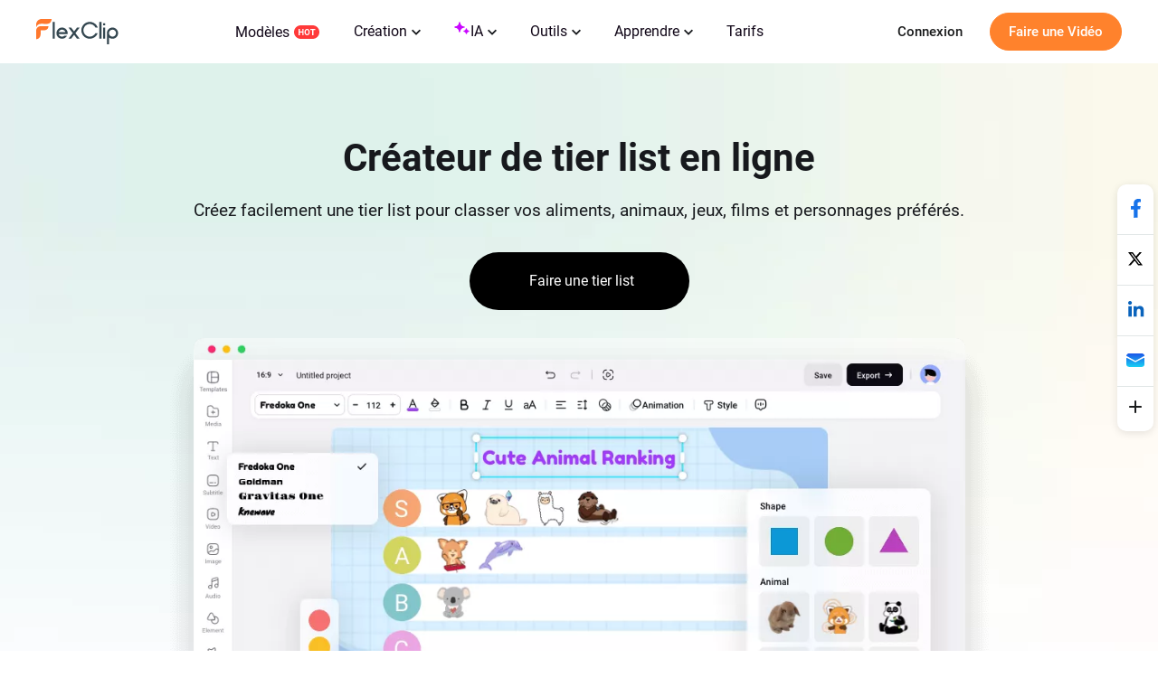

--- FILE ---
content_type: text/html; charset=utf-8
request_url: https://www.flexclip.com/fr/tools/tier-list-maker/
body_size: 19553
content:
<!DOCTYPE html>
<html lang="fr-fr" dir="ltr">
<head>
    <meta name="robots" content="noodp,noydir"/>
    <link rel='canonical' href='https://www.flexclip.com/fr/tools/tier-list-maker/'>    <meta name="viewport" content="width=device-width, initial-scale=1.0, maximum-scale=1, user-scalable=no">
            <link rel="manifest" href="/manifest.webmanifest">
        <link rel="preconnect" href="https://resource.flexclip.com">
    <link rel="preload" href="https://resource.flexclip.com/fonts/fonts.css?v=1" as="style">
    <link rel="stylesheet" href="https://resource.flexclip.com/fonts/fonts.css?v=1">
        <link rel="preconnect" href="https://static.flexclip.com/">
    <link rel="dns-prefetch" href="https://static.flexclip.com/">
    <link rel="preconnect" href="https://www.googletagmanager.com/">
    <link rel="dns-prefetch" href="https://www.googletagmanager.com/">
    <link rel="preconnect" href="https://www.google-analytics.com">
    <link rel="dns-prefetch" href="https://www.google-analytics.com">
    <link rel="dns-prefetch" href="https://accounts.google.com">
    <link rel="preconnect" href="https://accounts.google.com">
    <link rel="preconnect" href="https://bat.bing.com/">
    <link rel="dns-prefetch" href="https://bat.bing.com/">
    <link rel="preconnect" href="https://www.rentracks.jp/">
    <link rel="dns-prefetch" href="https://www.rentracks.jp/">
    <link rel="preconnect" href="https://t.webridge.net/">
    <link rel="dns-prefetch" href="https://t.webridge.net/">
    <meta charset="utf-8">
	<meta http-equiv="X-UA-Compatible" content="IE=edge">
	<meta name="keywords" content="Créateur de Tier List - Créer une Tier List pour chaque classement | FlexClip">
	<meta name="og:title" content="Créateur de Tier List - Créer une Tier List pour chaque classement | FlexClip">
	<meta name="og:description" content="Créez une tier list pour tout classer avec FlexClip tier list maker. Utilisez des lignes et des formes pour personnaliser la mise en page et commencez.">
	<meta name="og:image" content="https://resource.flexclip.com/pages/builder/tier-list-maker/banner.png?v=1">
	<meta name="og:image:secure_url" content="https://resource.flexclip.com/pages/builder/tier-list-maker/banner.png?v=1">
	<meta name="og:url" content="https://www.flexclip.com/fr/tools/tier-list-maker/">
	<meta name="twitter:card" content="summary_large_image">
	<meta name="twitter:title" content="Créateur de Tier List - Créer une Tier List pour chaque classement | FlexClip">
	<meta name="twitter:description" content="Créez une tier list pour tout classer avec FlexClip tier list maker. Utilisez des lignes et des formes pour personnaliser la mise en page et commencez.">
	<meta name="twitter:image" content="https://resource.flexclip.com/pages/builder/tier-list-maker/banner.png?v=1">
	<meta name="viewport" content="width=device-width, initial-scale=1.0">
	<meta property="og:image" content="https://resource.flexclip.com/pages/builder/tier-list-maker/banner.png?v=1">
	<meta name="description" content="Créez une tier list pour tout classer avec FlexClip tier list maker. Utilisez des lignes et des formes pour personnaliser la mise en page et commencez.">
	<meta name="generator" content="www.flexclip.com">
	<title>Créateur de Tier List - Créer une Tier List pour chaque classement | FlexClip</title>
	<link href="/templates/fujie/favicon.ico" rel="icon" type="image/vnd.microsoft.icon">
<link href="/media/tools/css/maker.css?40503b" rel="stylesheet" />
	<link href="/templates/fujie/css/template.css?40503b" rel="stylesheet" />
<script type="application/json" class="joomla-script-options new">{"system.paths":{"root":"","rootFull":"https://www.flexclip.com/","base":"","baseFull":"https://www.flexclip.com/"},"csrf.token":"012cfd742b204a3fe9970a878a6b2380"}</script>
	<script src="/media/system/js/core.min.js?83f2c9"></script>
	<script src="/media/fj4-header/js/language.js?v=17675202091"></script>

    
        <script src='https://www.googletagmanager.com/gtag/js?id=G-R5WHLT8DF7' async defer></script>
        <script src='/templates/fujie/js/analytics.js?v=17636227181' defer></script>     
        
        <script>
        window.op = window.op||function(...args){(window.op.q=window.op.q||[]).push(args);};
        window.op('init', {
            clientId: 'fb575844-ebfd-444f-98f5-970efe64456e',
            apiUrl: 'https://analytics.flexclip.com/api',
            trackScreenViews: true,
            trackOutgoingLinks: true,
            trackAttributes: true,
        });
        </script>
        <script src='https://openpanel.dev/op1.js' defer async></script>
             <script>
        !function(f,b,e,v,n,t,s)
        {if(f.fbq)return;n=f.fbq=function(){n.callMethod?
            n.callMethod.apply(n,arguments):n.queue.push(arguments)};
            if(!f._fbq)f._fbq=n;n.push=n;n.loaded=!0;n.version='2.0';
            n.queue=[];t=b.createElement(e);t.async=!0;
            t.src=v;s=b.getElementsByTagName(e)[0];
            s.parentNode.insertBefore(t,s)}(window, document,'script',
            'https://connect.facebook.net/en_US/fbevents.js');
        fbq('init', '1359595609180637');
        fbq('track', 'PageView');
    </script>
    <noscript><img height="1" width="1" style="display:none"
                   src="https://www.facebook.com/tr?id=1359595609180637&ev=PageView&noscript=1"
        /></noscript>
</head>
<body>

<script type="text/javascript">window.fjuser = window.fjuser || {};window.fjuser.info = {"result":false};window.csrf_token = '012cfd742b204a3fe9970a878a6b2380';</script><script id="jquery" src="/templates/fujie/js/jquery.min.js?v=17636227181" type="text/javascript"></script>
<script src="/templates/fujie/js/template.js?v=17636227181 " type="text/javascript"></script>
<script async defer src="/web-res/js/ealog.js?v=17625010261"></script>
<div id="ealog_info" api-key="8b4161abf0cc76075682a0c52a34f19f" env="prod" style="display: none"></div>


<!--header-->
<header>
    

<link rel="stylesheet" type="text/css" href="/media/fj4-header/css/header.css?v=17675202091">
<div class="fill"></div>

<div class="menu-bg other-page-menu">
        <div class="menu">
        <!--home-->
        <a class="logo" href="/fr/">
            <img width="91" height="29"  src="https://resource.flexclip.com/pages/header/logo.svg" alt="FlexClip Logo">
        </a>
        <div class="menu-list">
            <!--template-->
            <a class="nav-template" href="/fr/template/">
                Modèles                <img width="28" height="15"  src="https://resource.flexclip.com/pages/header/hot.svg" alt="FlexClip Logo">
            </a>
            <ul class="web-nav-ul">
                <!--create-->
                <li class="banner-li">
                    <a class="nav-hover" href="/fr/create/" ea_text="Business">
                        Création                        <span>
	<svg class="top-icon" xmlns="http://www.w3.org/2000/svg" xmlns:xlink="http://www.w3.org/1999/xlink" x="0px" y="0px"
		 width="10px" height="7px" viewBox="0 0 10 7" enable-background="new 0 0 10 7" xml:space="preserve">
	 <polygon fill="#17191D" points="5,6.996 4.359,6.355 0,1.996 1.283,0.708 5,4.426 8.717,0.708 10,1.996 5.641,6.355 "/>
	 </svg>
</span>                    </a>
                    <div class="child-menu">
				        <ul class='child-menu-ul'><li class='menu-title'><span>Affaires</span></li><li>	<a href="/fr/create/promo-video.html" ea_text="Promo Video">Vidéo promotion</a>
</li><li>	<a href="/fr/create/real-estate-video.html" ea_text="Real Estate Video">Vidéo immobilière</a>
</li><li>	<a href="/fr/create/news-video.html" ea_text="News Video">Vidéo d'actualité</a>
</li><li>	<a href="/fr/create/corporate-video.html" ea_text="Corporate Video">Vidéos d'entreprise</a>
</li><li>	<a href="/fr/create/trailer-video.html" ea_text="Trailer Video">Vidéo de bande-annonce</a>
</li><li>	<a href="/fr/create/tutorial-video.html" ea_text="Tutorial Video">Vidéo tutoriel</a>
</li></ul><ul class='child-menu-ul'><li class='menu-title'><span>Style de vie</span></li><li>	<a href="/fr/create/birthday-video.html" ea_text="Birthday Video">Vidéos d'anniversaire</a>
</li><li>	<a href="/fr/create/wedding-video.html" ea_text="Wedding Video">Vidéo de mariage</a>
</li><li>	<a href="/fr/create/memorial-video.html" ea_text="Memorial Video">Vidéo commémorative</a>
</li><li>	<a href="/fr/create/anniversary-video.html" ea_text="Anniversary Video">Vidéo d'anniversaire de mariage</a>
</li><li>	<a href="/fr/create/music-video.html" ea_text="Music Video">Vidéo musicale</a>
</li><li>	<a href="/fr/create/travel-video.html" ea_text="Travel Video">Vidéo de voyage</a>
</li></ul><ul class='child-menu-ul'><li class='menu-title'><span>Médias sociaux</span></li><li>	<a href="/fr/youtube-video.html" ea_text="YouTube Video">Vidéo YouTube</a>
</li><li>	<a href="/fr/facebook-video.html" ea_text="Facebook Video">Vidéo Facebook</a>
</li><li>	<a href="/fr/instagram-video.html" ea_text="Instagram Video">Vidéo Instagram</a>
</li><li>	<a href="/fr/twitter-video.html" ea_text="Twitter Video">Vidéo Twitter</a>
</li><li>	<a href="/fr/create/tiktok-video.html" ea_text="Facebook Cover Video">Vidéo TikTok</a>
</li><li>	<a href="/fr/create/youtube-intro-video.html" ea_text="YouTube Intro Video">Intro sur YouTube</a>
</li></ul>                    </div>
                </li>

                <li class="banner-li">
                    <a class="nav-hover" href="/fr/ai/" ea_text="Business">
                        <b class="ai-svg">
                            <svg version="1.1" xmlns="http://www.w3.org/2000/svg" xmlns:xlink="http://www.w3.org/1999/xlink" x="0px" y="0px"
                                 width="18px" height="18px" viewBox="0 0 18 18" enable-background="new 0 0 18 18" xml:space="preserve">
                            <path fill="#C907FF" d="M11,8.75c-2.343,0-4.25,1.906-4.25,4.25c0,0.414-0.336,0.75-0.75,0.75S5.25,13.414,5.25,13
                                c0-2.344-1.907-4.25-4.25-4.25C0.586,8.75,0.25,8.414,0.25,8S0.586,7.25,1,7.25c2.343,0,4.25-1.907,4.25-4.25
                                c0-0.414,0.336-0.75,0.75-0.75S6.75,2.586,6.75,3c0,2.343,1.907,4.25,4.25,4.25c0.414,0,0.75,0.336,0.75,0.75S11.414,8.75,11,8.75z
                                 M16,11.75c-0.965,0-1.75-0.785-1.75-1.75c0-0.414-0.336-0.75-0.75-0.75S12.75,9.586,12.75,10c0,0.965-0.785,1.75-1.75,1.75
                                c-0.414,0-0.75,0.336-0.75,0.75s0.336,0.75,0.75,0.75c0.965,0,1.75,0.785,1.75,1.75c0,0.414,0.336,0.75,0.75,0.75
                                s0.75-0.336,0.75-0.75c0-0.965,0.785-1.75,1.75-1.75c0.414,0,0.75-0.336,0.75-0.75S16.414,11.75,16,11.75z"/>
                            </svg>
                        </b>
                        IA                        <span>
	<svg class="top-icon" xmlns="http://www.w3.org/2000/svg" xmlns:xlink="http://www.w3.org/1999/xlink" x="0px" y="0px"
		 width="10px" height="7px" viewBox="0 0 10 7" enable-background="new 0 0 10 7" xml:space="preserve">
	 <polygon fill="#17191D" points="5,6.996 4.359,6.355 0,1.996 1.283,0.708 5,4.426 8.717,0.708 10,1.996 5.641,6.355 "/>
	 </svg>
</span>                    </a>
                    <div class="child-menu">
                        <div class='child-menu-raw-list'><ul class='child-menu-ul child-menu-ai-ul-1'><li class='ai-menu-li menu-title menu-title-image'><img src='https://resource.flexclip.com/pages/header/video.svg' width='20' height='20' loading='lazy' alt='video.svg'/><span>Vidéo</span></li><li class='ai-menu-li' >	<a href="/fr/tools/ai-image-to-video/" ea_text="AI Video Generator">Image vers Video par IA</a>
</li><li class='ai-menu-li' >	<a href="/fr/tools/ai-video-background-remover/" ea_text="AI Video Background Remover">Suppression d'arrière-plan vidéo par IA</a>
</li><li class='ai-menu-li' >	<a href="/fr/tools/ai-video-generator/" ea_text="AI Video Generator">Générateur de Vidéo par IA</a>
</li><li class='ai-menu-li' >	<a href="/fr/tools/ai-text-to-video/" ea_text="AI Text to Video">Texte Vers Vidéo Par IA</a>
</li><li class='ai-menu-li' >	<a href="/fr/tools/auto-subtitle/" ea_text="AI Auto Subtitle">Sous-Titres Auto Par IA</a>
</li></ul><ul class='child-menu-ul child-menu-ai-ul-0'><li class='ai-menu-li add-ai-margin-top'>	<a href="/fr/ai/auto-edit/" ea_text="Auto Edit">Montage auto<span class='h-new'>New</span></a>
</li><li class='ai-menu-li' >	<a href="/fr/tools/product-url-to-video/" ea_text="Product URL To Video">URL de produit vers vidéo publicitaire</a>
</li><li class='ai-menu-li' >	<a href="/fr/tools/ai-ppt-to-video/" ea_text="AI PPT To Video">Convertir PowerPoint vers Vidéo</a>
</li><li class='ai-menu-li' >	<a href="/fr/tools/ai-pdf-to-video/" ea_text="AI PDF To Video">PDF Vers Vidéo par IA</a>
</li><li class='ai-menu-li' >	<a href="/fr/tools/ai-image-to-3d-animation/" ea_text="AI 3D Photo Animation">Image AI en animation 3D</a>
</li></ul><ul class='child-menu-ul child-menu-ai-ul-1'><li class='ai-menu-li menu-title menu-title-image'><img src='https://resource.flexclip.com/pages/header/image.svg' width='20' height='20' loading='lazy' alt='image.svg'/><span>Image</span></li><li class='ai-menu-li' >	<a href="/fr/tools/ai-image-to-image/" ea_text="AI Image to Image">Image vers Image par IA</a>
</li><li class='ai-menu-li' >	<a href="/fr/tools/ai-image-generator/" ea_text="AI Image Generator">Text vers Image par IA</a>
</li><li class='ai-menu-li' >	<a href="/fr/tools/remove-background/" ea_text="AI Background Remover">Supprimer l'arrière-plan d'image IA</a>
</li><li class='ai-menu-li' >	<a href="/fr/tools/ai-old-photo-restoration/" ea_text="AI Old Photo Restoration">Restauration de vieilles photos par IA</a>
</li><li class='ai-menu-li' >	<a href="/fr/tools/ai-object-remover/" ea_text="AI Object Remover">Gomme d'objets IA</a>
</li></ul><ul class='child-menu-ul child-menu-ai-ul-0'><li class='ai-menu-li add-ai-margin-top'>	<a href="/fr/tools/ai-headshot-generator/" ea_text="AI Headshot Generator">Générateur de Portraits AI<span class='h-new'>New</span></a>
</li><li class='ai-menu-li' >	<a href="/fr/tools/ai-photo-editor/" ea_text="AI Photo Editor">Éditeur de photos IA</a>
</li><li class='ai-menu-li' >	<a href="/fr/tools/ai-face-swap/" ea_text="AI Face Swap">Face Swap par IA</a>
</li><li class='ai-menu-li' >	<a href="/fr/tools/ai-image-extender/" ea_text="AI Image Extender">Extension d'image par IA</a>
</li><li class='ai-menu-li' >	<a href="/fr/tools/ai-image-upscaler/" ea_text="AI Image Upscaler">Upscaler d'image par IA</a>
</li></ul><ul class='child-menu-ul child-menu-ai-ul-2'><li class='ai-menu-li menu-title menu-title-image'><img src='https://resource.flexclip.com/pages/header/audio.svg' width='20' height='20' loading='lazy' alt='audio.svg'/><span>Audio</span></li><li class='ai-menu-li' >	<a href="/fr/tools/ai-voice-cloning/" ea_text="AI Voice Cloning">Clonage Vocal par IA</a>
</li><li class='ai-menu-li' >	<a href="/fr/tools/video-to-sound-effects-generator/" ea_text="Video To Sound Effects Generator">Générez des effets sonores pour vidéos par IA</a>
</li><li class='ai-menu-li' >	<a href="/fr/tools/ai-music-generator/" ea_text="AI Music Generator">Générateur de musique par IA</a>
</li><li class='ai-menu-li' >	<a href="/fr/tools/ai-sound-effect-generator/" ea_text="AI Sound Effect Generator">Effet Sonore par IA</a>
</li><li class='ai-menu-li' >	<a href="/fr/tools/text-to-speech/" ea_text="AI Text to Speech">Synthèse Vocale Par IA</a>
</li></ul></div><div class='child-menu-last-ul'> <ul class='child-menu-ul child-menu-ai-ul-3'><li class='ai-menu-li menu-title menu-title-image'><span>Modèles IA pris en charge</span></li><li class='ai-menu-li ai-menu-li-bottom'>	<a href="/fr/models/sora-2/" ea_text="Sora 2">Sora 2<span class='h-new'>New</span></a>
</li><li class='ai-menu-li ai-menu-li-bottom'>	<a href="/fr/models/veo-3/" ea_text="Veo 3">Veo 3<span class='h-new'>New</span></a>
</li><li class='ai-menu-li ai-menu-li-bottom'>	<a href="/fr/models/hailuo-ai/" ea_text="Hailuo AI">Hailuo AI</a>
</li><li class='ai-menu-li ai-menu-li-bottom'>	<a href="/fr/models/kling-ai/" ea_text="Kling AI">Kling AI</a>
</li><li class='ai-menu-li ai-menu-li-bottom'>	<a href="/fr/ai/text-to-image/?model=google-nano-banana-pro" ea_text="Nano Banana Pro">Nano Banana Pro<span class='h-new'>New</span></a>
</li><li class='ai-menu-li ai-menu-li-bottom'>	<a href="/fr/ai/text-to-image/?model=google-nano-banana" ea_text="Nano Banana">Nano Banana</a>
</li><li class='ai-menu-li ai-menu-li-bottom'>	<a href="/fr/ai/text-to-image/?model=bytedance-seedream-4" ea_text="Seedream 4.0">Seedream 4.0</a>
</li><li class='ai-menu-li ai-menu-li-bottom'>	<a href="/fr/ai/text-to-image/?model=openai-gpt-image-1" ea_text="GPT-4o">GPT-4o</a>
</li><li class='ai-menu-li ai-menu-li-bottom'>	<a href="/fr/ai/text-to-image/?model=google-imagen-4" ea_text="Imagen 4">Imagen 4</a>
</li><li class='ai-menu-li ai-menu-li-bottom-2'>	<a href="/fr/ai/text-to-image/?model=flux-schnell" ea_text="Flux">Flux</a>
</li><li class='ai-menu-li ai-menu-li-bottom-2'>	<a href="/fr/ai/text-to-image/?model=qwen-image" ea_text="Qwen Image">Qwen Image</a>
</li><li class='ai-menu-li ai-menu-li-bottom-2'>	<a href="/fr/ai/text-to-image/?model=hunyuan" ea_text="Hunyuan">Hunyuan</a>
</li></ul>                    </div>
                </li>
                <!--tools-->
                <li class="banner-li">
                    <a class="nav-hover" href="/fr/tools/" ea_text="Lifestyle">
                        Outils                        <span>
	<svg class="top-icon" xmlns="http://www.w3.org/2000/svg" xmlns:xlink="http://www.w3.org/1999/xlink" x="0px" y="0px"
		 width="10px" height="7px" viewBox="0 0 10 7" enable-background="new 0 0 10 7" xml:space="preserve">
	 <polygon fill="#17191D" points="5,6.996 4.359,6.355 0,1.996 1.283,0.708 5,4.426 8.717,0.708 10,1.996 5.641,6.355 "/>
	 </svg>
</span>                    </a>
                    <div class="child-menu">
	                    <ul class='child-menu-ul'><li class='menu-title'><span>Vidéo</span></li><li>	<a href="/fr/tools/compress-video/" ea_text="Video Compressor">Compresseur de vidéo</a>
</li><li>	<a href="/fr/tools/convert-video/" ea_text="Video Converter">Convertisseur de vidéo</a>
</li><li>	<a href="/fr/tools/trim-video/" ea_text="Video Trimmer">Élagueur de Vidéo</a>
</li><li>	<a href="/fr/tools/merge-video/" ea_text="Video Merger">Fusionneur de vidéos</a>
</li><li>	<a href="/fr/tools/video-frame/" ea_text="Frame Video">Cadre vidéo</a>
</li><li>	<a href="/fr/tools/reverse-video/" ea_text="Reverse Video">Inverser vidéo</a>
</li></ul><ul class='child-menu-ul'><li class='add-margin-top'>	<a href="/fr/tools/video-effects/" ea_text="Video Effects">Effets vidéo</a>
</li><li>	<a href="/fr/tools/screen-recorder/" ea_text="Screen Recorder">Enregistreur d'écran</a>
</li><li>	<a href="/fr/tools/chroma-key/" ea_text="Chroma Key">Clé chromatique</a>
</li><li>	<a href="/fr/tools/freeze-frame/" ea_text="Freeze Frame">Arrêt sur image</a>
</li><li>	<a href="/fr/tools/collage-maker/" ea_text="Video Collage">Collage vidéo</a>
</li><li>	<a href="/fr/tools/speed-curve/" ea_text="Speed Curve">Courbe de vitesse</a>
</li></ul><ul class='child-menu-ul'><li class='menu-title'><span>Texte</span></li><li>	<a href="/fr/tools/add-text-to-video/" ea_text="Add Text to Video">Ajouter du texte à la vidéo</a>
</li><li>	<a href="/fr/tools/text-animation/" ea_text="Text Animations">Animations de texte</a>
</li><li>	<a href="/fr/tools/add-subtitles-to-video/" ea_text="Add Subtitle to Video">Ajouter des sous-titres à une vidéo</a>
</li><li>	<a href="/tools/add-text-to-gif/" ea_text="Add Text to GIF">Ajouter du texte à un GIF</a>
</li><li>	<a href="/fr/tools/video-to-text/" ea_text="Video to Text">Vidéo vers texte</a>
</li><li>	<a href="/fr/tools/audio-to-text/" ea_text="Audio to Text">Audio vers texte</a>
</li></ul><ul class='child-menu-ul'><li class='menu-title'><span>Audio</span></li><li>	<a href="/fr/tools/audio-editor/" ea_text="Audio Editor">Éditeur d'audio</a>
</li><li>	<a href="/fr/tools/audio-cutter/" ea_text="Audio Cutter">Coupeur d'audio</a>
</li><li>	<a href="/fr/tools/audio-converter/" ea_text="Audio Converter">Convertisseur d'audio</a>
</li><li>	<a href="/fr/tools/audio-joiner/" ea_text="Audio Joiner">Joigneur d'audio</a>
</li><li>	<a href="/fr/tools/add-music-to-video/" ea_text="Add Music to Video">Ajouter de la musique à une vidéo</a>
</li><li>	<a href="/fr/tools/ringtone-maker/" ea_text="Ringtone Maker">Créateur de sonneries</a>
</li></ul><ul class='child-menu-ul'><li class='menu-title'><span>Image</span></li><li>	<a href="/fr/slideshow-maker.html" ea_text="Slideshow Maker">Créateur de diaporama</a>
</li><li>	<a href="/fr/tools/meme-generator/" ea_text="Meme Generator">Générateur de mèmes</a>
</li><li>	<a href="/fr/tools/gif-maker/" ea_text="GIF Maker">Créateur de GIF</a>
</li><li>	<a href="/fr/tools/transparent-image-maker/" ea_text="Transparent Image Maker">Créateur d'images transparentes</a>
</li><li>	<a href="/fr/tools/photo-frame/" ea_text="Photo Frame">Cadre de photo</a>
</li><li>	<a href="/fr/tools/youtube-thumbnail-maker/" ea_text="YouTube Thumbnail Maker">Créateur de vignettes YouTube</a>
</li></ul>                    </div>
                </li>

                <li class="banner-li">
                    <a class="nav-hover" href="/fr/learn/">
                        Apprendre                        <span>
	<svg class="top-icon" xmlns="http://www.w3.org/2000/svg" xmlns:xlink="http://www.w3.org/1999/xlink" x="0px" y="0px"
		 width="10px" height="7px" viewBox="0 0 10 7" enable-background="new 0 0 10 7" xml:space="preserve">
	 <polygon fill="#17191D" points="5,6.996 4.359,6.355 0,1.996 1.283,0.708 5,4.426 8.717,0.708 10,1.996 5.641,6.355 "/>
	 </svg>
</span>                    </a>
                    <div class="child-learn-menu">
		                <div class='child-menu-leave'><ul class='child-menu-ul'><li class='add-align-center learn-color'>	<img decoding='async' fetchPriority='low' src='https://resource.flexclip.com/pages/header/blog.svg' width='23' height='23' alt='Blog' loading='lazy'>
	<a  href="/fr/learn/"  ea_text="Blog">Blog</a>
</li><li class='add-align-center learn-color'>	<img decoding='async' fetchPriority='low' src='https://resource.flexclip.com/pages/header/help.svg' width='23' height='23' alt='Help Center' loading='lazy'>
	<a  href="https://help.flexclip.com/en/"  ea_text="Help Center">Centre d'aide</a>
</li><li class='add-align-center learn-color'>	<img decoding='async' fetchPriority='low' src='https://resource.flexclip.com/pages/header/contact_us.svg' width='23' height='23' alt='Contact Us' loading='lazy'>
	<a  href="/contact.html"  ea_text="Contact Us">Nous contacter</a>
</li><li class='add-align-center learn-color'>	<img decoding='async' fetchPriority='low' src='https://resource.flexclip.com/pages/header/tutorial.svg' width='23' height='23' alt='Tutorials' loading='lazy'>
	<a  href="/tutorial/get-started.html"  ea_text="Tutorials">Tutoriels</a>
</li><li class='add-align-center learn-color'>	<img decoding='async' fetchPriority='low' src='https://resource.flexclip.com/pages/header/video_tutorials.svg' width='23' height='23' alt='Video Tutorials' loading='lazy'>
	<a  href="https://www.youtube.com/playlist?list=PLCXxUTiTuYwsxU9xUhCk4IEmiO7NaKG-q" target='_blank' ea_text="Video Tutorials">Tutoriels vidéo</a>
</li></ul></div>                    </div>
                </li>

                <li class="banner-li">
                    <a class="nav-hover" class="nav_pricing" href="/fr/pricing.html" >Tarifs</a>
                </li>
                <!--...-->
                <li class="more-li">
                    <div class="more-svg">
                        <img width="24" height="24"  src="https://resource.flexclip.com/pages/header/more.svg" alt="FlexClip Logo">
                    </div>

                    <div class="mobile-menu">
                        <ul class="mobile-nav-ul">
                        </ul>
                        <ul class="now-mobile-list">
                        </ul>
                    </div>
                </li>
            </ul>
                        <div class="header-more">
                <span>
                    <svg xmlns="http://www.w3.org/2000/svg" width="24" height="24" viewBox="0 0 24 24"><path fill="currentColor" fill-rule="evenodd" d="M5.75 5.25h12.5a.75.75 0 1 1 0 1.5H5.75a.75.75 0 0 1 0-1.5zm0 6h12.5a.75.75 0 1 1 0 1.5H5.75a.75.75 0 1 1 0-1.5zm0 6h12.5a.75.75 0 1 1 0 1.5H5.75a.75.75 0 1 1 0-1.5z"></path></svg>
                </span>
            </div>
        </div>
        <div class="login-btn">
                    </div>
        <div class="mobile-menu-list">
            <div class="mobile-menu">
                <ul class="mobile-nav-ul">
                </ul>
                <ul class="now-mobile-list">
                </ul>
            </div>
        </div>
    </div>
</div>
<script  src="/media/fj4-header/js/header.js?v=17675202091"></script>
</header>

            <link rel="stylesheet" href="/app/login/button/assets/index.css?v=17687927801">
<div id="loginV1Button"></div>
<script src="/web-res/js/login-btn.js?v=17676880411"></script><script type="module" crossorigin src="/app/login/button/assets/index.js?v=17687927791"></script>
<script>
    window.loginLanguage = {};
    if(!window.fj){
        window.fj = {};
    }
    window.fj.loginLink = {"profile":"\/fr\/profile.html","start":"\/tutorial\/get-started.html","editor":"\/fr\/editor\/","login":"\/fr\/login","app":"\/fr\/component\/app\/?view=app"};
    window.language_tag = "fr";
    window.user_limited_time_coupon_info = null;
</script>
<script src="https://accounts.google.com/gsi/client" async defer></script>

    
<div id="loginRoot"></div>
<link rel="stylesheet" href="/app/login/login-panel/static/2.1.9.4/css/index.css?v=17669736461">
<script type="module" crossorigin src="/app/login/login-panel/static/2.1.9.4/js/index.js?v=17669736471"></script>


<script>
    !function () {
        if(!window.fj) {
            window.fj = {}
        }
        window.fj.currentPlan = {"period":"","last4":"","package":"free","currency_symbol":""};

        if (!(typeof window.localLanguage === 'object')) {
            window.localLanguage = {};
        }
        window.localLanguage.SUB = {};
    }();
</script>

<link rel="stylesheet" href="/app/subscription/static/1.9.7.0.3/css/index.css?v=17675071321">
<div id="subscribeRoot"></div>
<script src="/web-res/js/fj4-subscription.js?v=17676880411"></script>
<script type="module" crossorigin src="/app/subscription/static/1.9.7.0.3/js/index.js"></script>


<!--main-->
<main id="main">
    <script src="/web-res/js/page-tools-item-maker.js?v=17676780041"></script><script>
    if(!window.tools){
        window.tools = {};
    }
    window.tools.messages = JSON.parse('{"unsupported":"Désolé, format non supporté (Formats recommandés : .MP4 .MOV .WEBM .M4V)","too_large":"Désolé, taille trop grande (taille de la vidéo recommandée: 1 Go maximum)", "open_failed":"Échec de l’ouvrir la vidéo"}');
</script>
<!DOCTYPE html><html lang="en"><head><meta charSet="utf-8"/><meta name="viewport" content="width=device-width"/><meta name="next-head-count" content="2"/><link rel="preload" href="https://www.flexclip.com/next_webview/_next/static/css/55852e2b3b123ed2.css" as="style"/><link rel="stylesheet" href="https://www.flexclip.com/next_webview/_next/static/css/55852e2b3b123ed2.css" data-n-g=""/><link rel="preload" href="https://www.flexclip.com/next_webview/_next/static/css/b1c7906582135473.css" as="style"/><link rel="stylesheet" href="https://www.flexclip.com/next_webview/_next/static/css/b1c7906582135473.css" data-n-p=""/><link rel="preload" href="https://www.flexclip.com/next_webview/_next/static/css/0c510665d3716728.css" as="style"/><link rel="stylesheet" href="https://www.flexclip.com/next_webview/_next/static/css/0c510665d3716728.css" data-n-p=""/><link rel="preload" href="https://www.flexclip.com/next_webview/_next/static/css/d299a498476ffa3c.css" as="style"/><link rel="stylesheet" href="https://www.flexclip.com/next_webview/_next/static/css/d299a498476ffa3c.css" data-n-p=""/><noscript data-n-css=""></noscript><script defer="" nomodule="" src="https://www.flexclip.com/next_webview/_next/static/chunks/polyfills-c67a75d1b6f99dc8.js"></script><script src="https://www.flexclip.com/next_webview/_next/static/chunks/webpack-60e1a9910d659406.js" defer=""></script><script src="https://www.flexclip.com/next_webview/_next/static/chunks/framework-e50de212705b2753.js" defer=""></script><script src="https://www.flexclip.com/next_webview/_next/static/chunks/main-d73e1b1e0af2236e.js" defer=""></script><script src="https://www.flexclip.com/next_webview/_next/static/chunks/pages/_app-07d6bcd60315bd9c.js" defer=""></script><script src="https://www.flexclip.com/next_webview/_next/static/chunks/4754-c985e1b64f9a246b.js" defer=""></script><script src="https://www.flexclip.com/next_webview/_next/static/chunks/9467-773093029b6d55d3.js" defer=""></script><script src="https://www.flexclip.com/next_webview/_next/static/chunks/9051-9233ca1b3a14ae00.js" defer=""></script><script src="https://www.flexclip.com/next_webview/_next/static/chunks/4839-b8dd5f4397c1c147.js" defer=""></script><script src="https://www.flexclip.com/next_webview/_next/static/chunks/5147-0fe2825ed8bdf364.js" defer=""></script><script src="https://www.flexclip.com/next_webview/_next/static/chunks/9536-dd51007d79162bb7.js" defer=""></script><script src="https://www.flexclip.com/next_webview/_next/static/chunks/4453-d0620b31a27e7af0.js" defer=""></script><script src="https://www.flexclip.com/next_webview/_next/static/chunks/1053-f1889e3d5f97fe75.js" defer=""></script><script src="https://www.flexclip.com/next_webview/_next/static/chunks/pages/ssgRender-d7c56739f650cb41.js" defer=""></script><script src="https://www.flexclip.com/next_webview/_next/static/BGhJm3xVdkLSGrerG6hwy/_buildManifest.js" defer=""></script><script src="https://www.flexclip.com/next_webview/_next/static/BGhJm3xVdkLSGrerG6hwy/_ssgManifest.js" defer=""></script></head><body><div id="__next"><div class="FJHeaderBlock_banner__Jji9J"><div class="FJHeaderBlock_bg__TY6cV" style="background:url(https://resource.flexclip.com/pages/builder/tier-list-maker/Bagkground.webp) no-repeat center center"></div><div class="FJHeaderBlock_infoBox__dxLLo"><h1 class="FJHeaderBlock_infoTitle__fW9z9">Créateur de tier list en ligne</h1><p class="FJHeaderBlock_infoText__h2s2a">Créez facilement une tier list pour classer vos aliments, animaux, jeux, films et personnages préférés.</p><div class="FJHeaderBlock_infoBtn__dEvKM"><span>Faire une tier list</span></div><div class="FJHeaderBlock_imgBox__j44qt"><img src="https://resource.flexclip.com/pages/builder/tier-list-maker/banner.webp" alt="Créateur de tier list en ligne" class="" width="933" height="506" loading="eager"/></div></div><div class="FJHeaderBlock_logo_bbox__WQHc3"><div></div></div></div><div class="FJCardList_bbox__SdH_i" style="background-color:#ffffff;padding:0"><div class="FJCardList_content__ZsF02"><h2 class="FJCardList_title__YpmvE">Pourquoi choisir le Créateur de Tier List FlexClip ?</h2><div class="FJCardList_listBox__IZ9xz"><div class="FJCardList_item__dDQlx"><div class="FJCardList_iconBox__mtD39"><img width="74" height="74" loading="lazy" src="https://resource.flexclip.com/pages/builder/tier-list-maker/online.svg" alt="Créer directement dans le navigateur"/></div><h3 class="FJCardList_itemTitle__sKZhn">Créer directement dans le navigateur</h3><p class="FJCardList_itemDesc__b3_h7">Accédez directement à notre outil de création de palmarès sur le navigateur de votre ordinateur et commencez à créer rapidement.</p></div><div class="FJCardList_item__dDQlx"><div class="FJCardList_iconBox__mtD39"><img width="74" height="74" loading="lazy" src="https://resource.flexclip.com/pages/builder/tier-list-maker/easy-to-use-customize.svg" alt="Entièrement personnalisable"/></div><h3 class="FJCardList_itemTitle__sKZhn">Entièrement personnalisable</h3><p class="FJCardList_itemDesc__b3_h7">Chaque élément de votre design peut être ajusté à votre convenance.</p></div><div class="FJCardList_item__dDQlx"><div class="FJCardList_iconBox__mtD39"><img width="74" height="74" loading="lazy" src="https://resource.flexclip.com/pages/builder/tier-list-maker/preview- yellow.svg" alt="Partage facile"/></div><h3 class="FJCardList_itemTitle__sKZhn">Partage facile</h3><p class="FJCardList_itemDesc__b3_h7">Intégration avec plusieurs plateformes de médias sociaux pour vous aider à partager votre tier list en un seul clic.</p></div></div></div></div><section class="ssrPreview_featureBox__V_sk5"><div class="FJFeature_feature__Ngwvw FJFeature_mediaFeature__LypBB"><h2>please input title</h2><div class="FJIntroductionCard_box__GI8OG FJFeature_introductionCardPadding0__58zAx"><div class="FJIntroductionCard_content__YPqrh"><div class="FJIntroductionCard_infoBox__KpVS9" style="width:36%"><h2 class="FJIntroductionCard_mediaInfoTitle__TmicQ">Créez une tier list pour tout classer</h2><p class="FJIntroductionCard_descBox__aWgAj">Classez n'importe quoi pour le plaisir ou pour une évaluation professionnelle avec une grande facilité. Créez une tier list pour organiser et hiérarchiser vos films, émissions de télévision, personnages, jeux vidéo, albums de musique, livres, équipes sportives, restaurants, boissons, snacks, etc. préférés.</p><a class="item-text-a FJIntroductionCard_btn__tc8Hh" href="https://www.flexclip.com/fr/editor/app">Créer une tier list</a></div><div class="FJIntroductionCard_center__UYOd5" style="width:12%"></div><div class="FJIntroductionCard_imgBox__6waqH" style="width:47%"><img src="https://resource.flexclip.com/pages/builder/tier-list-maker/feature1.webp" alt="Créez une tier list pour tout classer" class="" width="423" height="287" loading="lazy"/></div></div></div><div class="FJIntroductionCard_box__GI8OG FJFeature_introductionCard__GNpPU"><div class="FJIntroductionCard_content__YPqrh FJIntroductionCard_boxReverse__AGOEe"><div class="FJIntroductionCard_infoBox__KpVS9" style="width:36%"><h2 class="FJIntroductionCard_mediaInfoTitle__TmicQ">Stockage massif de médias et d&#x27;éléments</h2><p class="FJIntroductionCard_descBox__aWgAj">Vous n'avez pas besoin de rassembler tous les éléments dont vous avez besoin en cherchant sur Internet. FlexClip intègre des millions de photos, de gifs, d'icônes et d'autocollants pour vous aider à trouver les objets dont vous avez besoin en un seul endroit.</p><a class="item-text-a FJIntroductionCard_btn__tc8Hh" href="https://www.flexclip.com/fr/editor/app">Créer une tier list</a></div><div class="FJIntroductionCard_center__UYOd5" style="width:12%"></div><div class="FJIntroductionCard_imgBox__6waqH" style="width:47%"><img src="https://resource.flexclip.com/pages/builder/tier-list-maker/feature2.webp" alt="Stockage massif de médias et d&#x27;éléments" class="" width="423" height="287" loading="lazy"/></div></div></div><div class="FJIntroductionCard_box__GI8OG FJFeature_introductionCard__GNpPU"><div class="FJIntroductionCard_content__YPqrh"><div class="FJIntroductionCard_infoBox__KpVS9" style="width:36%"><h2 class="FJIntroductionCard_mediaInfoTitle__TmicQ">Options d&#x27;édition flexibles sur la tier list</h2><p class="FJIntroductionCard_descBox__aWgAj">Vous pouvez modifier et ajuster la tier list en fonction de vos préférences et de vos besoins. Cela signifie que vous avez la liberté de réorganiser les classements, d'ajouter ou de supprimer des éléments et d'apporter toute autre modification pour créer une tier list qui reflète fidèlement vos opinions.</p><a class="item-text-a FJIntroductionCard_btn__tc8Hh" href="https://www.flexclip.com/fr/editor/app">Établir une tier list</a></div><div class="FJIntroductionCard_center__UYOd5" style="width:12%"></div><div class="FJIntroductionCard_imgBox__6waqH" style="width:47%"><img src="https://resource.flexclip.com/pages/builder/tier-list-maker/feature3.webp" alt="Options d&#x27;édition flexibles sur la tier list" class="" width="423" height="287" loading="lazy"/></div></div></div></div></section><div class="FJStepBrick_box__8It4e" style="background-color:#f2fafd;width:100%"><div class="FJStepBrick_content__kNtcY"><div class="FJStepBrick_infoBox__TxD9p"><h2 class="FJStepBrick_infoTitle__vRAQf">Comment créer une tier list en ligne ?</h2><ol><li class="FJStepBrick_stepBox0__DkeEs"><div class="FJStepBrick_numOne__dgREw FJStepBrick_numCom__qUV3v">1</div><div class="FJStepBrick_stepInfo__ETRls"><p class="FJStepBrick_stepItemTitle__3n28L">Planifier la mise en page</p><p class="FJStepBrick_stepItemDesc__ghK6j">Utilisez des formes et des lignes pour organiser la présentation de la tier list.</p></div></li><li class="FJStepBrick_stepBox1__HxryO"><div class="FJStepBrick_numTwo__yFsW4 FJStepBrick_numCom__qUV3v">2</div><div class="FJStepBrick_stepInfo__ETRls"><p class="FJStepBrick_stepItemTitle__3n28L">Personnaliser la tier list</p><p class="FJStepBrick_stepItemDesc__ghK6j">Classez tout en faisant glisser l&#x27;objet sur la ligne correspondante. Décorez le design avec du texte, des autocollants, etc.</p></div></li><li class="FJStepBrick_stepBox2__yPT3_"><div class="FJStepBrick_numThree__IPv1P FJStepBrick_numCom__qUV3v">3</div><div class="FJStepBrick_stepInfo__ETRls"><p class="FJStepBrick_stepItemTitle__3n28L">Exporter</p><p class="FJStepBrick_stepItemDesc__ghK6j">Exportez votre tier list sous forme de vidéo ou faites un clic droit sur la chronologie pour enregistrer une image.</p></div></li></ol></div><div class="FJStepBrick_center__q_9A_"></div><div class="FJStepBrick_imgBox__pDDtM" style="display:flex;justify-content:right"><img src="https://resource.flexclip.com/pages/builder/tier-list-maker/step1.webp" alt="Comment créer une tier list en ligne ?" class="FJStepBrick_stepImg__bUEyv" style="object-fit:contain;width:auto" width="731" height="440" loading="lazy"/></div></div></div><section><div class="FJQuestionBrick_box__rlSuo" style="background-color:#ffffff;padding:140px 0"><div class="FJQuestionBrick_content__lG3G6"><h2 class="FJQuestionBrick_leftContent__MWdFT">Foire aux questions</h2><div style="width:13.3%"></div><div class="FJQuestionBrick_rightContent__g5eNV"><div class="FJQuestionBrick_itemSelf__CprV_"><div class="FJQuestionBrick_itemTitle__KFFHD"><h3 class="FJQuestionBrick_title__EvczV">Qu&#x27;est-ce qu&#x27;une tier list ?</h3></div><div class="FJQuestionBrick_itemDisplay__JliM0">Une tier list est un système de classement qui catégorise les articles en fonction de leurs caractéristiques, de leur popularité ou d'autres critères. Chaque niveau (S, A, B, C, D, etc.) correspond à une gamme spécifique de performances ou de qualité, le niveau S étant généralement le plus élevé.</div></div><div class="FJQuestionBrick_itemSelf__CprV_"><div class="FJQuestionBrick_itemTitle__KFFHD"><h3 class="FJQuestionBrick_title__EvczV">Où puis-je trouver des images pour ma tier list ?</h3></div><div class="FJQuestionBrick_itemDisplay__JliM0">Choisissez parmi des images de stock, des icônes et des illustrations pour établir une tier list. Vous pouvez également trouver des photos en effectuant des recherches sur le web ou en uploadant les vôtres.</div></div><div class="FJQuestionBrick_itemSelf__CprV_"><div class="FJQuestionBrick_itemTitle__KFFHD"><h3 class="FJQuestionBrick_title__EvczV">Comment créer une vidéo de tier list ?</h3></div><div class="FJQuestionBrick_itemDisplay__JliM0">Les étapes de la création d'un tier list vidéo avec FlexClip sont les mêmes que celles de la création d'un tier list photo. Lorsque vous créez des vidéos de tier list, vous pouvez ajouter des effets d'animation tels que flip, fade, et popup pour révéler vos classements. Enfin, exportez la tier list sous forme de vidéo.</div></div></div></div></div></section><div class="FJRelated_relatedBox__tEs5F"><h3>Outils Associés</h3><div><ul class="FJCreateThemes_listBox__e_6NV FJRelated_relatedList__eANeX" style="height:auto"><li class="FJRelated_relatedListItem__vXP7l"><a href="https://www.flexclip.com/fr/tools/convert-video/">Convertisseur vidéo</a></li><li class="FJRelated_relatedListItem__vXP7l"><a href="https://www.flexclip.com/fr/tools/filter-video/">Filtrer des vidéos en ligne</a></li><li class="FJRelated_relatedListItem__vXP7l"><a href="https://www.flexclip.com/fr/tools/video-speed-changer/">Changeur de vitesse vidéo</a></li><li class="FJRelated_relatedListItem__vXP7l"><a href="https://www.flexclip.com/fr/tools/video-transition/">Transitions vidéo</a></li><li class="FJRelated_relatedListItem__vXP7l"><a href="https://www.flexclip.com/fr/tools/collage-maker/">Créateur de collages vidéo</a></li><li class="FJRelated_relatedListItem__vXP7l"><a href="https://www.flexclip.com/fr/tools/motion-graphics-maker/">Créateur d&#x27;animations graphiques</a></li><li class="FJRelated_relatedListItem__vXP7l"><a href="https://www.flexclip.com/fr/tools/freeze-frame/">Arrêt sur image</a></li><li class="FJRelated_relatedListItem__vXP7l"><a href="https://www.flexclip.com/fr/tools/reverse-video/">Inverser une vidéo en ligne</a></li><li class="FJRelated_relatedListItem__vXP7l"><a href="https://www.flexclip.com/fr/tools/slow-motion/">Éditeur de ralentis</a></li><li class="FJRelated_relatedListItem__vXP7l"><a href="https://www.flexclip.com/fr/tools/video-frame/">Cadre vidéo</a></li><li class="FJRelated_relatedListItem__vXP7l"><a href="https://www.flexclip.com/fr/tools/youtube-thumbnail-maker/">Créateur de vignettes YouTube</a></li><li class="FJRelated_relatedListItem__vXP7l"><a href="https://www.flexclip.com/fr/tools/time-lapse-video/">Vidéo Time Lapse</a></li><li class="FJRelated_relatedListItem__vXP7l"><a href="https://www.flexclip.com/fr/tools/4k-video-editor/">Éditeur de vidéos 4K</a></li><li class="FJRelated_relatedListItem__vXP7l"><a href="https://www.flexclip.com/fr/tools/video-frame-rate-converter/">Convertisseur de fréquence d&#x27;images vidéo</a></li><li class="FJRelated_relatedListItem__vXP7l"><a href="https://www.flexclip.com/fr/tools/video-clearer/">Vidéo plus claire</a></li><li class="FJRelated_relatedListItem__vXP7l"><a href="https://www.flexclip.com/fr/tools/split-screen/">Écran partagé</a></li><li class="FJRelated_relatedListItem__vXP7l"><a href="https://www.flexclip.com/fr/tools/mkv-to-mp4/">MKV vers MP4</a></li><li class="FJRelated_relatedListItem__vXP7l"><a href="https://www.flexclip.com/fr/tools/webm-to-mp4/">WEBM en MP4</a></li><li class="FJRelated_relatedListItem__vXP7l"><a href="https://www.flexclip.com/fr/tools/chromebook-video-editor/">Éditeur vidéo pour Chromebook</a></li><li class="FJRelated_relatedListItem__vXP7l"><a href="https://www.flexclip.com/fr/tools/video-enhancer/">Améliorateur vidéo</a></li><li class="FJRelated_relatedListItem__vXP7l"><a href="https://www.flexclip.com/fr/tools/mp4-editor/">Éditeur MP4</a></li><li class="FJRelated_relatedListItem__vXP7l"><a href="https://www.flexclip.com/fr/tools/video-color-correction/">Correction et étalonnage des couleurs vidéo</a></li><li class="FJRelated_relatedListItem__vXP7l"><a href="https://www.flexclip.com/fr/tools/add-stickers-to-video/">Ajouter des autocollants à une vidéo</a></li><li class="FJRelated_relatedListItem__vXP7l"><a href="https://www.flexclip.com/fr/tools/upload-video/">Uploadez des vidéos pour l&#x27;hébergement, l&#x27;envoi et le partage de vidéos</a></li><li class="FJRelated_relatedListItem__vXP7l"><a href="https://www.flexclip.com/fr/tools/stop-motion/">Arrêt sur image</a></li><li class="FJRelated_relatedListItem__vXP7l"><a href="https://www.flexclip.com/fr/tools/webcam-recorder/">Enregistreur de webcam</a></li><li class="FJRelated_relatedListItem__vXP7l"><a href="https://www.flexclip.com/fr/tools/annotate-video/">Annoter une vidéo</a></li><li class="FJRelated_relatedListItem__vXP7l"><a href="https://www.flexclip.com/fr/tools/gif-to-mp4/">GIF vers MP4</a></li><li class="FJRelated_relatedListItem__vXP7l"><a href="https://www.flexclip.com/fr/tools/add-sound-effects-to-video/">Ajouter des effets sonores à une vidéo</a></li><li class="FJRelated_relatedListItem__vXP7l"><a href="https://www.flexclip.com/fr/tools/clip-maker/">Créateur de clips vidéo</a></li><li class="FJRelated_relatedListItem__vXP7l"><a href="https://www.flexclip.com/fr/tools/montage-maker/">Monteur en ligne</a></li><li class="FJRelated_relatedListItem__vXP7l"><a href="https://www.flexclip.com/fr/tools/mov-editor/">Éditeur MOV</a></li><li class="FJRelated_relatedListItem__vXP7l"><a href="https://www.flexclip.com/fr/tools/logo-animation/">Création de logos animés</a></li><li class="FJRelated_relatedListItem__vXP7l"><a href="https://www.flexclip.com/fr/tools/censor-video/">Censure vidéo en ligne</a></li><li class="FJRelated_relatedListItem__vXP7l"><a href="https://www.flexclip.com/fr/tools/blur-video/">Effet de flou vidéo</a></li><li class="FJRelated_relatedListItem__vXP7l"><a href="https://www.flexclip.com/fr/tools/presentation-recorder/">Enregistreur de présentation</a></li><li class="FJRelated_relatedListItem__vXP7l"><a href="https://www.flexclip.com/fr/tools/add-srt-to-mp4/">Ajouter des sous-titres SRT à une vidéo MP4</a></li><li class="FJRelated_relatedListItem__vXP7l"><a href="https://www.flexclip.com/fr/tools/webm-editor/">Éditeur WebM</a></li><li class="FJRelated_relatedListItem__vXP7l"><a href="https://www.flexclip.com/fr/tools/podcast-maker/">Créateur de podcasts</a></li><li class="FJRelated_relatedListItem__vXP7l"><a href="https://www.flexclip.com/fr/tools/mkv-editor/">Éditeur vidéo MKV</a></li><li class="FJRelated_relatedListItem__vXP7l"><a href="https://www.flexclip.com/fr/tools/blur-face-in-video/">Flouter un visage dans une vidéo</a></li><li class="FJRelated_relatedListItem__vXP7l"><a href="https://www.flexclip.com/fr/tools/twitch-video-editor/">Éditeur vidéo Twitch</a></li><li class="FJRelated_relatedListItem__vXP7l"><a href="https://www.flexclip.com/fr/tools/crop-mp4/">Recadrer des vidéos MP4 en ligne</a></li><li class="FJRelated_relatedListItem__vXP7l"><a href="https://www.flexclip.com/fr/tools/game-recorder/">Enregistreur de jeu</a></li><li class="FJRelated_relatedListItem__vXP7l"><a href="https://www.flexclip.com/fr/tools/add-text-to-youtube-video/">Ajouter du texte à une vidéo YouTube</a></li><li class="FJRelated_relatedListItem__vXP7l"><a href="https://www.flexclip.com/fr/tools/fade-transition/">Transition en fondu en ligne</a></li><li class="FJRelated_relatedListItem__vXP7l"><a href="https://www.flexclip.com/fr/tools/wmv-editor/">Éditeur WMV en ligne</a></li><li class="FJRelated_relatedListItem__vXP7l"><a href="https://www.flexclip.com/fr/tools/windows-video-editor/">Créateur de vidéos en ligne pour Windows</a></li><li class="FJRelated_relatedListItem__vXP7l"><a href="https://www.flexclip.com/fr/tools/macbook-video-editor/">Éditeur vidéo pour MacBook</a></li><li class="FJRelated_relatedListItem__vXP7l"><a href="https://www.flexclip.com/fr/tools/motion-tracking/">Suivi de mouvement</a></li><li class="FJRelated_relatedListItem__vXP7l"><a href="https://www.flexclip.com/fr/tools/wipe-transition/">Transition par balyage</a></li><li class="FJRelated_relatedListItem__vXP7l"><a href="https://www.flexclip.com/fr/tools/youtube-to-instagram/">YouTube vers Instagram</a></li><li class="FJRelated_relatedListItem__vXP7l"><a href="https://www.flexclip.com/fr/tools/zoom-transition/">Transition de zoom</a></li><li class="FJRelated_relatedListItem__vXP7l"><a href="https://www.flexclip.com/fr/tools/add-audio-to-mp4/">Ajouter de l&#x27;audio à un fichier MP4</a></li><li class="FJRelated_relatedListItem__vXP7l"><a href="https://www.flexclip.com/fr/tools/youtube-to-tiktok/">Convertisseur de YouTube en TikTok</a></li><li class="FJRelated_relatedListItem__vXP7l"><a href="https://www.flexclip.com/fr/tools/gopro-video-editor/">Éditeur vidéo GoPro</a></li><li class="FJRelated_relatedListItem__vXP7l"><a href="https://www.flexclip.com/fr/tools/hevc-video-editor/">Éditeur vidéo HEVC</a></li><li class="FJRelated_relatedListItem__vXP7l"><a href="https://www.flexclip.com/fr/tools/m4v-video-editor/">Éditeur vidéo M4V</a></li><li class="FJRelated_relatedListItem__vXP7l"><a href="https://www.flexclip.com/fr/tools/vob-video-editor/">Éditeur de vidéos VOB</a></li><li class="FJRelated_relatedListItem__vXP7l"><a href="https://www.flexclip.com/fr/tools/avi-video-editor/">Éditeur AVI</a></li><li class="FJRelated_relatedListItem__vXP7l"><a href="https://www.flexclip.com/fr/tools/flv-video-editor/">Éditeur FLV en ligne</a></li><li class="FJRelated_relatedListItem__vXP7l"><a href="https://www.flexclip.com/fr/tools/brand-kit/">Kit de Marque</a></li></ul></div></div><input class="file-input" type="file" accept=".mp3,.m4a,.wav,.wma,.flac,.aac,.ogg,.opus" style="display:none"/></div><script id="__NEXT_DATA__" type="application/json">{"props":{"pageProps":{"pageData":[{"lists":{"pgDesc":"Créez une tier list pour tout classer avec FlexClip tier list maker. Utilisez des lignes et des formes pour personnaliser la mise en page et commencez.","pgKeywords":"tier list","pgTitle":"Créateur de Tier List - Créer une Tier List pour chaque classement | FlexClip"}},{"lists":{"block_key":"indexImage","indexDesc":"Créez une tier list maker pour tout classer.","indexOrder":"90","indexTitle":"Créateur de tier list","need_contents":[]}},{"block_content":{"need_values":{"accpet":["audio"],"application_timeline":1,"banner_btn_behavior":0,"banner_button":"Faire une tier list","banner_desc":"Créez facilement une tier list pour classer vos aliments, animaux, jeux, films et personnages préférés.","banner_resource":[{"name":"banner.png","status":"done","uid":"rc-upload-1717481203151-21","url":"/pages/builder/tier-list-maker/banner.png"}],"bgImage":[{"name":"Bagkground.png","status":"done","uid":"rc-upload-1717481203151-19","url":"/pages/builder/tier-list-maker/Bagkground.png"}],"bg_behavior":1,"h1":"Créateur de tier list en ligne","location":"/editor/app?module=element","location_block":"audio","logo_lists":[{"name":"Google_logo.d9cff976.svg","status":"done","type":"image/svg+xml","uid":1,"url":"/pages/common/page-icon/Dropbox_logo.9fd9954f.svg"},{"name":"Google_logo.d9cff976.svg","status":"done","type":"image/svg+xml","uid":2,"url":"/pages/common/page-icon/Facebook_logo.c7f9cb17.svg"},{"name":"Google_logo.d9cff976.svg","status":"done","type":"image/svg+xml","uid":3,"url":"/pages/common/page-icon/Google_logo.d9cff976.svg"},{"name":"Google_logo.d9cff976.svg","status":"done","type":"image/svg+xml","uid":4,"url":"/pages/common/page-icon/Visa_logo.4747c706.svg"},{"name":"Google_logo.d9cff976.svg","status":"done","type":"image/svg+xml","uid":5,"url":"/pages/common/page-icon/Windows_logo.7db1719d.svg"},{"name":"Google_logo.d9cff976.svg","status":"done","type":"image/svg+xml","uid":6,"url":"/pages/common/page-icon/YouTube_Logo.8d718c46.svg"}]}},"block_key":"header","block_name":"# Header"},{"block_content":{"need_values":{"benefit_title":"Pourquoi choisir le Créateur de Tier List FlexClip ?","bgColor":"#ffffff","bg_behavior":0,"info1":"Accédez directement à notre outil de création de palmarès sur le navigateur de votre ordinateur et commencez à créer rapidement.","info2":"Chaque élément de votre design peut être ajusté à votre convenance.","info3":"Intégration avec plusieurs plateformes de médias sociaux pour vous aider à partager votre tier list en un seul clic.","resource1":[{"name":"online.svg","status":"done","uid":"rc-upload-1717054189042-19","url":"/pages/builder/tier-list-maker/online.svg"}],"resource2":[{"name":"easy-to-use-customize.svg","status":"done","uid":"rc-upload-1717054189042-21","url":"/pages/builder/tier-list-maker/easy-to-use-customize.svg"}],"resource3":[{"name":"preview- yellow.svg","status":"done","uid":"rc-upload-1717054189042-23","url":"/pages/builder/tier-list-maker/preview- yellow.svg"}],"title1":"Créer directement dans le navigateur","title2":"Entièrement personnalisable","title3":"Partage facile"}},"block_key":"benefit","block_name":"# Benefit板块"},{"block_content":{"need_values":{"buttonText1":"Créer une tier list","buttonText2":"Créer une tier list","buttonText3":"Établir une tier list","info1":"Classez n'importe quoi pour le plaisir ou pour une évaluation professionnelle avec une grande facilité. Créez une tier list pour organiser et hiérarchiser vos films, émissions de télévision, personnages, jeux vidéo, albums de musique, livres, équipes sportives, restaurants, boissons, snacks, etc. préférés.","info2":"Vous n'avez pas besoin de rassembler tous les éléments dont vous avez besoin en cherchant sur Internet. FlexClip intègre des millions de photos, de gifs, d'icônes et d'autocollants pour vous aider à trouver les objets dont vous avez besoin en un seul endroit.","info3":"Vous pouvez modifier et ajuster la tier list en fonction de vos préférences et de vos besoins. Cela signifie que vous avez la liberté de réorganiser les classements, d'ajouter ou de supprimer des éléments et d'apporter toute autre modification pour créer une tier list qui reflète fidèlement vos opinions.","jumpUrl1":"/editor/app","jumpUrl2":"/editor/app","jumpUrl3":"/editor/app","resource1":[{"name":"feature1.png","status":"done","uid":"rc-upload-1717481203151-23","url":"/pages/builder/tier-list-maker/feature1.png"}],"resource2":[{"name":"feature2.png","status":"done","uid":"rc-upload-1717481203151-25","url":"/pages/builder/tier-list-maker/feature2.png"}],"resource3":[{"name":"feature3.png","status":"done","uid":"rc-upload-1717481203151-27","url":"/pages/builder/tier-list-maker/feature3.png"}],"title1":"Créez une tier list pour tout classer","title2":"Stockage massif de médias et d'éléments","title3":"Options d'édition flexibles sur la tier list"}},"block_key":"feature","block_name":"# Feature"},{"block_content":{"need_values":{"bgColor":"#f2fafd","bg_behavior":0,"block_title":"Comment créer une tier list en ligne ?","info1":"Utilisez des formes et des lignes pour organiser la présentation de la tier list.","info2":"Classez tout en faisant glisser l'objet sur la ligne correspondante. Décorez le design avec du texte, des autocollants, etc.","info3":"Exportez votre tier list sous forme de vidéo ou faites un clic droit sur la chronologie pour enregistrer une image.","resource1":[{"name":"step1.png","status":"done","uid":"rc-upload-1717481203151-29","url":"/pages/builder/tier-list-maker/step1.png"}],"resource2":[{"name":"step2.png","status":"done","uid":"rc-upload-1717481203151-31","url":"/pages/builder/tier-list-maker/step2.png"}],"resource3":[{"name":"step3.png","status":"done","uid":"rc-upload-1717481203151-33","url":"/pages/builder/tier-list-maker/step3.png"}],"title1":"Planifier la mise en page","title2":"Personnaliser la tier list","title3":"Exporter"}},"block_key":"step","block_name":"# Step"},{"block_content":{"need_values":{"faq_content1":"Une tier list est un système de classement qui catégorise les articles en fonction de leurs caractéristiques, de leur popularité ou d'autres critères. Chaque niveau (S, A, B, C, D, etc.) correspond à une gamme spécifique de performances ou de qualité, le niveau S étant généralement le plus élevé.","faq_content2":"Choisissez parmi des images de stock, des icônes et des illustrations pour établir une tier list. Vous pouvez également trouver des photos en effectuant des recherches sur le web ou en uploadant les vôtres.","faq_content3":"Les étapes de la création d'un tier list vidéo avec FlexClip sont les mêmes que celles de la création d'un tier list photo. Lorsque vous créez des vidéos de tier list, vous pouvez ajouter des effets d'animation tels que flip, fade, et popup pour révéler vos classements. Enfin, exportez la tier list sous forme de vidéo.","faq_title":"Foire aux questions","faq_title1":"Qu'est-ce qu'une tier list ?","faq_title2":"Où puis-je trouver des images pour ma tier list ?","faq_title3":"Comment créer une vidéo de tier list ?"}},"block_key":"faq","block_name":"# FAQ"},{"block_content":{"need_values":{"buttonText1":"","buttonText2":"","buttonText3":"","jumpUrl1":"","jumpUrl2":"","title":""}},"block_key":"related","block_name":"# Related"}],"pageName":"tier-list-maker","language":"fr","overlaysData":[],"related":[{"jumpUrl":"/tools/convert-video","buttonText":"Convertisseur vidéo"},{"jumpUrl":"/tools/filter-video","buttonText":"Filtrer des vidéos en ligne"},{"jumpUrl":"/tools/video-speed-changer","buttonText":"Changeur de vitesse vidéo"},{"jumpUrl":"/tools/video-transition","buttonText":"Transitions vidéo"},{"jumpUrl":"/tools/collage-maker","buttonText":"Créateur de collages vidéo"},{"jumpUrl":"/tools/motion-graphics-maker","buttonText":"Créateur d'animations graphiques"},{"jumpUrl":"/tools/freeze-frame","buttonText":"Arrêt sur image"},{"jumpUrl":"/tools/reverse-video","buttonText":"Inverser une vidéo en ligne"},{"jumpUrl":"/tools/slow-motion","buttonText":"Éditeur de ralentis"},{"jumpUrl":"/tools/video-frame","buttonText":"Cadre vidéo"},{"jumpUrl":"/tools/youtube-thumbnail-maker","buttonText":"Créateur de vignettes YouTube"},{"jumpUrl":"/tools/time-lapse-video","buttonText":"Vidéo Time Lapse"},{"jumpUrl":"/tools/4k-video-editor","buttonText":"Éditeur de vidéos 4K"},{"jumpUrl":"/tools/video-frame-rate-converter","buttonText":"Convertisseur de fréquence d'images vidéo"},{"jumpUrl":"/tools/video-clearer","buttonText":"Vidéo plus claire"},{"jumpUrl":"/tools/split-screen","buttonText":"Écran partagé"},{"jumpUrl":"/tools/mkv-to-mp4","buttonText":"MKV vers MP4"},{"jumpUrl":"/tools/webm-to-mp4","buttonText":"WEBM en MP4"},{"jumpUrl":"/tools/chromebook-video-editor","buttonText":"Éditeur vidéo pour Chromebook"},{"jumpUrl":"/tools/video-enhancer","buttonText":"Améliorateur vidéo"},{"jumpUrl":"/tools/mp4-editor","buttonText":"Éditeur MP4"},{"jumpUrl":"/tools/video-color-correction","buttonText":"Correction et étalonnage des couleurs vidéo"},{"jumpUrl":"/tools/add-stickers-to-video","buttonText":"Ajouter des autocollants à une vidéo"},{"jumpUrl":"/tools/upload-video","buttonText":"Uploadez des vidéos pour l'hébergement, l'envoi et le partage de vidéos"},{"jumpUrl":"/tools/stop-motion","buttonText":"Arrêt sur image"},{"jumpUrl":"/tools/webcam-recorder","buttonText":"Enregistreur de webcam"},{"jumpUrl":"/tools/annotate-video","buttonText":"Annoter une vidéo"},{"jumpUrl":"/tools/gif-to-mp4","buttonText":"GIF vers MP4"},{"jumpUrl":"/tools/add-sound-effects-to-video","buttonText":"Ajouter des effets sonores à une vidéo"},{"jumpUrl":"/tools/clip-maker","buttonText":"Créateur de clips vidéo"},{"jumpUrl":"/tools/montage-maker","buttonText":"Monteur en ligne"},{"jumpUrl":"/tools/mov-editor","buttonText":"Éditeur MOV"},{"jumpUrl":"/tools/logo-animation","buttonText":"Création de logos animés"},{"jumpUrl":"/tools/censor-video","buttonText":"Censure vidéo en ligne"},{"jumpUrl":"/tools/blur-video","buttonText":"Effet de flou vidéo"},{"jumpUrl":"/tools/presentation-recorder","buttonText":"Enregistreur de présentation"},{"jumpUrl":"/tools/add-srt-to-mp4","buttonText":"Ajouter des sous-titres SRT à une vidéo MP4"},{"jumpUrl":"/tools/webm-editor","buttonText":"Éditeur WebM"},{"jumpUrl":"/tools/podcast-maker","buttonText":"Créateur de podcasts"},{"jumpUrl":"/tools/mkv-editor","buttonText":"Éditeur vidéo MKV"},{"jumpUrl":"/tools/blur-face-in-video","buttonText":"Flouter un visage dans une vidéo"},{"jumpUrl":"/tools/twitch-video-editor","buttonText":"Éditeur vidéo Twitch"},{"jumpUrl":"/tools/crop-mp4","buttonText":"Recadrer des vidéos MP4 en ligne"},{"jumpUrl":"/tools/game-recorder","buttonText":"Enregistreur de jeu"},{"jumpUrl":"/tools/add-text-to-youtube-video","buttonText":"Ajouter du texte à une vidéo YouTube"},{"jumpUrl":"/tools/fade-transition","buttonText":"Transition en fondu en ligne"},{"jumpUrl":"/tools/wmv-editor","buttonText":"Éditeur WMV en ligne"},{"jumpUrl":"/tools/windows-video-editor","buttonText":"Créateur de vidéos en ligne pour Windows"},{"jumpUrl":"/tools/macbook-video-editor","buttonText":"Éditeur vidéo pour MacBook"},{"jumpUrl":"/tools/motion-tracking","buttonText":"Suivi de mouvement"},{"jumpUrl":"/tools/wipe-transition","buttonText":"Transition par balyage"},{"jumpUrl":"/tools/youtube-to-instagram","buttonText":"YouTube vers Instagram"},{"jumpUrl":"/tools/zoom-transition","buttonText":"Transition de zoom"},{"jumpUrl":"/tools/add-audio-to-mp4","buttonText":"Ajouter de l'audio à un fichier MP4"},{"jumpUrl":"/tools/youtube-to-tiktok","buttonText":"Convertisseur de YouTube en TikTok"},{"jumpUrl":"/tools/gopro-video-editor","buttonText":"Éditeur vidéo GoPro"},{"jumpUrl":"/tools/hevc-video-editor","buttonText":"Éditeur vidéo HEVC"},{"jumpUrl":"/tools/m4v-video-editor","buttonText":"Éditeur vidéo M4V"},{"jumpUrl":"/tools/vob-video-editor","buttonText":"Éditeur de vidéos VOB"},{"jumpUrl":"/tools/avi-video-editor","buttonText":"Éditeur AVI"},{"jumpUrl":"/tools/flv-video-editor","buttonText":"Éditeur FLV en ligne"},{"jumpUrl":"/tools/brand-kit","buttonText":"Kit de Marque"}],"templateList":[]},"__N_SSP":true},"page":"/ssgRender","query":{"id":"749"},"buildId":"BGhJm3xVdkLSGrerG6hwy","assetPrefix":"https://www.flexclip.com/next_webview","isFallback":false,"gssp":true,"locale":"en","locales":["en","cn","de","es","fr","jp","pt","tw","it","id","ar"],"defaultLocale":"en","scriptLoader":[]}</script><script defer src="https://static.cloudflareinsights.com/beacon.min.js/vcd15cbe7772f49c399c6a5babf22c1241717689176015" integrity="sha512-ZpsOmlRQV6y907TI0dKBHq9Md29nnaEIPlkf84rnaERnq6zvWvPUqr2ft8M1aS28oN72PdrCzSjY4U6VaAw1EQ==" data-cf-beacon='{"version":"2024.11.0","token":"ad60850413764644ab6fc6c863cece21","server_timing":{"name":{"cfCacheStatus":true,"cfEdge":true,"cfExtPri":true,"cfL4":true,"cfOrigin":true,"cfSpeedBrain":true},"location_startswith":null}}' crossorigin="anonymous"></script>
</body></html>
<script>
    window.intercomSettings = {
        api_base: "https://api-iam.intercom.io",
        app_id: "amn750er"
    };
</script>
<script>
    // We pre-filled your app ID in the widget URL: 'https://widget.intercom.io/widget/amn750er'
    (function(){var w=window;var ic=w.Intercom;if(typeof ic==="function"){ic('reattach_activator');ic('update',w.intercomSettings);}else{var d=document;var i=function(){i.c(arguments);};i.q=[];i.c=function(args){i.q.push(args);};w.Intercom=i;var l=function(){var s=d.createElement('script');s.type='text/javascript';s.async=true;s.src='https://widget.intercom.io/widget/amn750er';var x=d.getElementsByTagName('script')[0];x.parentNode.insertBefore(s,x);};if(document.readyState==='complete'){l();}else if(w.attachEvent){w.attachEvent('onload',l);}else{w.addEventListener('load',l,false);}}})();
</script>

</main>

<!--footer-->
<footer>
    <link href="/web-res/css/footer_css.css?v=17394091261" rel="stylesheet"><div class="mod_fj_footer page-bottom-btn-anchor-footer">
    <div class="footer_wrapper">
        <div class="left_box">
            <svg width="121px" height="38px" viewBox="0 0 121 38" version="1.1" xmlns="http://www.w3.org/2000/svg"
                 xmlns:xlink="http://www.w3.org/1999/xlink">
                <g id="Page-1" stroke="none" stroke-width="1" fill="none" fill-rule="evenodd">
                    <g id="Twitter-video" transform="translate(-373.000000, -5725.000000)" fill-rule="nonzero">
                        <g id="Group-6" transform="translate(373.000000, 5725.000000)">
                            <path
                                d="M24,4.04135015 L27.1512413,4.04135015 L27.1512413,29.5107478 L24,29.5107478 L24,4.04135015 Z M29.5747533,21.0208392 C29.5747533,16.3640242 33.2915773,12.5309306 37.8973118,12.5309306 C42.5030464,12.5309306 46.220192,16.363696 46.220192,21.0208392 C46.220192,21.5977723 46.1394405,22.1336834 46.0586889,22.627588 L32.9280344,22.627588 C33.5743686,24.7705761 35.5542296,26.3372875 37.8973118,26.3372875 C39.3518051,26.3372875 40.6447953,25.7183479 41.6144575,24.7715607 L45.3721398,24.7715607 C44.038613,27.573854 41.170163,29.5107478 37.8979553,29.5107478 C33.291899,29.5104196 29.5747533,25.7183479 29.5747533,21.0208392 Z M32.9280344,19.4541278 L42.8672327,19.4541278 C42.1800401,17.311796 40.2008225,15.745741 37.8979553,15.745741 C35.5542296,15.745741 33.5743686,17.3121242 32.9280344,19.4541278 Z M64.0769042,12.5312587 L57.733885,21.0211673 L64.0769042,29.5107478 L60.1577188,29.5107478 L55.7543457,23.6167099 L51.3506509,29.5104196 L47.4317872,29.5104196 L53.7744847,21.0208392 L47.4317872,12.5309306 L51.3506509,12.5309306 L55.7543457,18.3832901 L60.1580405,12.5309306 L64.0769042,12.5309306 L64.0769042,12.5312587 Z M66.5004162,16.7345347 C66.5004162,9.68728705 72.1160279,4 79.0249515,4 C84.4382017,4 89.0449014,7.54429891 90.7815426,12.4899086 L87.3877249,12.4899086 C85.8528018,9.35779852 82.6610239,7.17346023 79.0249515,7.17346023 C73.8536343,7.17346023 69.6516575,11.4600929 69.6516575,16.7348629 C69.6516575,22.0099611 73.8536343,26.2959374 79.0249515,26.2959374 C82.6610239,26.2959374 85.8531235,24.1119273 87.3877249,20.979489 L90.7815426,20.979489 C89.0449014,25.9244423 84.4382017,29.4687413 79.0249515,29.4687413 C72.1163496,29.4687413 66.5004162,23.7814542 66.5004162,16.7345347 Z M93.2050546,4.04135015 L96.3562959,4.04135015 L96.3562959,29.5107478 L93.2050546,29.5107478 L93.2050546,4.04135015 Z M101.931049,9.31677654 L98.779808,9.31677654 L98.779808,6.14364449 L101.931049,6.14364449 L101.931049,9.31677654 Z M98.779808,12.5312587 L101.931049,12.5312587 L101.931049,29.5107478 L98.779808,29.5107478 L98.779808,12.5312587 Z M121,21.0208392 C121,25.7180197 117.282854,29.5104196 112.677763,29.5104196 C110.697902,29.5104196 108.879223,28.809436 107.466231,27.6555698 L107.466231,38 L104.355205,38 L104.355205,21.0208392 C104.355205,16.3640242 108.072029,12.5309306 112.677763,12.5309306 C117.283176,12.5312587 121,16.363696 121,21.0208392 Z M117.888974,21.0208392 C117.888974,18.0948235 115.546213,15.7454128 112.677763,15.7454128 C109.809313,15.7454128 107.466231,18.0948235 107.466231,21.0208392 C107.466231,23.9468548 109.809313,26.3369594 112.677763,26.3369594 C115.546213,26.3369594 117.888974,23.9468548 117.888974,21.0208392 Z"
                                id="LOGO" fill="#1A1B1C" opacity="0.857149346"></path>
                            <path
                                d="M8.21129912,0.0017090487 C3.67594742,0.0017090487 -5.32907052e-15,3.66281181 -5.32907052e-15,8.18207065 C-5.32907052e-15,8.18207065 0.0357013005,9.11296812 -5.32907052e-15,12.4882325 C3.97088519,0.198142834 20.9389736,14.9338812 23,0.0017090487 C22.048287,-0.00213631088 8.21129912,0.0017090487 8.21129912,0.0017090487 Z M6.53301636,10.6398963 C2.92396868,10.6398963 -5.32907052e-15,13.5553198 -5.32907052e-15,17.1481674 C-5.32907052e-15,17.1481674 0.0321633338,18.6504212 0.043742134,19.8953564 C0.0289470004,19.9235557 0.0147951335,19.9498323 -5.32907052e-15,19.978352 C-5.32907052e-15,19.978352 0.00418123339,20.5368905 0.00964900014,21.3908808 C0.0067543001,21.40466 0.00289470004,21.416837 -5.32907052e-15,21.4306162 C0.00353796672,21.4600973 0.00707593344,21.4812468 0.0102922668,21.4972691 C0.0263739337,24.1079478 0.0508180674,29.2418233 -5.32907052e-15,30 C7.94981122,28.7563466 6.50149629,21.545977 6.67678646,16.6799949 C11.5238009,16.5361143 17.2967977,17.8819902 18.2970773,10.6395759 C17.5383443,10.6382941 6.53301636,10.6398963 6.53301636,10.6398963 Z"
                                id="LOGO" fill="#FF782D"></path>
                        </g>
                    </g>
                </g>
            </svg>
            <p>
                FlexClip est un outil de création et d'édition vidéo simple mais puissant, accessible à tous. Nous aidons les utilisateurs à créer facilement du contenu vidéo attrayant à des fins personnelles ou professionnelles, sans aucune courbe d'apprentissage.            </p>
            <!--语言切换手机端显示-->
            <div class="language_box">
                <div class="language">
                    <span>Français</span>
                    <div></div>
                </div>
                <ul class="lang_list">
                                                                        <li><a id="EnglishLink" href="/tools/tier-list-maker/">English</a></li>
                                                                                                <li><a href="/es/tools/tier-list-maker/">Español</a></li>
                                                                                                <li><a href="/pt/tools/tier-list-maker/">Português</a></li>
                                                                                                <li><a href="/de/tools/tier-list-maker/">Deutsch</a></li>
                                                                                                <li><a href="/fr/tools/tier-list-maker/">Français</a></li>
                                                                                                <li><a href="/it/">Italiano</a></li>
                                                                                                <li><a href="/jp/tools/tier-list-maker/">日本語</a></li>
                                                                                                <li><a href="/tw/tools/tier-list-maker/">繁體中文</a></li>
                                                                                                <li><a href="/cn/tools/tier-list-maker/">简体中文</a></li>
                                                                                                <li><a href="/id/">Bahasa Indonesia</a></li>
                                                                                                <li><a href="/ar/">اللغة العربية</a></li>
                                                            </ul>
            </div>
            <ol>
                <li class="yt">
                    <a href="https://www.youtube.com/channel/UCuHTaJySq58KRAa7O4OJsvg" target="_blank">
                        <svg version="1.1"  xmlns="http://www.w3.org/2000/svg" xmlns:xlink="http://www.w3.org/1999/xlink" x="0px" y="0px"
                             width="36px" height="36px" viewBox="0 0 36 36" style="enable-background:new 0 0 36 36;" xml:space="preserve">
                            <path class="bg" id="Rectangle-Copy-3" fill-rule="evenodd" clip-rule="evenodd" fill="#FFFFFF" d="M6,0h24c3.3,0,6,2.7,6,6v24c0,3.3-2.7,6-6,6H6c-3.3,0-6-2.7-6-6V6C0,2.7,2.7,0,6,0z"/>
                            <path class="ct" fill="#FF0000" d="M27.5,13.2c-0.2-0.9-0.9-1.5-1.8-1.8C24.2,11,18,11,18,11s-6.2,0-7.8,0.4c-0.9,0.2-1.5,0.9-1.8,1.8
	c-0.5,2.8-0.7,7,0,9.6c0.2,0.9,0.9,1.5,1.8,1.8C11.8,25,18,25,18,25s6.2,0,7.8-0.4c0.9-0.2,1.5-0.9,1.8-1.8
	C28.1,20,28.2,15.9,27.5,13.2z M16,21v-6l5.2,3L16,21z"/>
</svg>

                    </a>
                </li>
                <li class="fb">
                    <a href="https://www.facebook.com/flexclip/" target="_blank">
                        <svg version="1.1"  xmlns="http://www.w3.org/2000/svg" xmlns:xlink="http://www.w3.org/1999/xlink" x="0px" y="0px"
                             width="36px" height="36px" viewBox="0 0 36 36" style="enable-background:new 0 0 36 36;" xml:space="preserve">
<path class="bg" id="Rectangle-Copy-4" fill-rule="evenodd" clip-rule="evenodd" fill="#FFFFFF" d="M6,0h24c3.3,0,6,2.7,6,6v24c0,3.3-2.7,6-6,6H6c-3.3,0-6-2.7-6-6V6C0,2.7,2.7,0,6,0z"/>
                            <path class="ct" id="path11" fill="#1873EB" d="M22.3,19l0.5-3.1h-3.1v-2.2c0-0.9,0.3-1.6,1.7-1.6H23V9.2C22.2,9.1,21.3,9,20.4,9
	c-2.7,0-4.5,1.6-4.5,4.4v2.5H13V19h2.9v7.9c0.6,0.1,1.3,0.2,1.9,0.2c0.6,0,1.3-0.1,1.9-0.2V19H22.3z"/>
</svg>
                    </a>
                </li>
                <li class="tw">
                                        <a href="https://twitter.com/flexclipapp" target="_blank">
                                            <svg  version="1.1"  xmlns="http://www.w3.org/2000/svg" xmlns:xlink="http://www.w3.org/1999/xlink" x="0px" y="0px"
                             width="36px" height="36px" viewBox="0 0 36 36" enable-background="new 0 0 36 36" xml:space="preserve">
<path class="bg" fill-rule="evenodd" clip-rule="evenodd" fill="#FFFFFF" fill-opacity="0.1" d="M6,0h24c3.314,0,6,2.686,6,6v24
	c0,3.314-2.686,6-6,6H6c-3.314,0-6-2.686-6-6V6C0,2.686,2.686,0,6,0z"/>
                            <path class="ct"  d="M22.641,11h2.453l-5.385,6.131L26,25.449h-4.937l-3.865-5.054l-4.425,5.054H10.32l5.705-6.558L10,11h5.06
	l3.492,4.617L22.641,11z M21.783,24.009h1.36l-8.797-11.623h-1.461L21.783,24.009z"/>
</svg>

                    </a>
                </li>
                <li class="ly">
                    <a href="https://www.linkedin.com/company/pearlmountain/" target="_blank">
                        <svg version="1.1"  xmlns="http://www.w3.org/2000/svg" xmlns:xlink="http://www.w3.org/1999/xlink" x="0px" y="0px"
                             width="36px" height="36px" viewBox="0 0 36 36" style="enable-background:new 0 0 36 36;" xml:space="preserve">
                            <path class="bg" id="Rectangle-Copy-6" fill-rule="evenodd" clip-rule="evenodd" fill="#FFFFFF" d="M6,0h24c3.3,0,6,2.7,6,6v24c0,3.3-2.7,6-6,6H6c-3.3,0-6-2.7-6-6V6C0,2.7,2.7,0,6,0z"/>
                            <path class="ct" id="Combined-Shape" fill-rule="evenodd" clip-rule="evenodd" fill="#0366C3" d="M23,14.5c3.6,0,4.3,2.4,4.3,5.5l0,6.3h-3.6l0-5.9c0-1.3-0.1-2.8-1.9-2.8
	c-1.9,0-2.2,1.5-2.2,3v5.7h-3.6V14.7h3.4v1.6h0C20.3,15.1,21.6,14.4,23,14.5z M13.9,14.7v11.5h-3.6V14.7H13.9z M12.1,9
	c1.1,0,2.1,0.9,2.1,2.1c0,1.1-0.9,2.1-2.1,2.1c-1.1,0-2.1-0.9-2.1-2.1S10.9,9,12.1,9z"/>
</svg>

                    </a>
                </li>
            </ol>
            <div class="cp_wrapper">
                <p>Copyright © 2026                    <span>PearlMountain</span></p>
            </div>
            <div class="lan">
                            </div>
        </div>
        <div class="gap"></div>
        <div class="nav">
            <div class="nav_row">
                <div class="footer_row">
                    <div class='row_category_name'>UTILISER FLEXCLIP POUR <span>
        <svg class="top-icon" xmlns="http://www.w3.org/2000/svg" xmlns:xlink="http://www.w3.org/1999/xlink" x="0px" y="0px"
             width="10px" height="7px" viewBox="0 0 10 7" enable-background="new 0 0 10 7" xml:space="preserve">
         <polygon fill="#17191D" points="5,6.996 4.359,6.355 0,1.996 1.283,0.708 5,4.426 8.717,0.708 10,1.996 5.641,6.355 "/>
         </svg>
    </span></div><div class='row_item_name'><a href="/fr/create/promo-video.html">Vidéo promotionnelle</a></div><div class='row_item_name'><a href="/fr/create/marketing-video.html">Vidéo marketing</a></div><div class='row_item_name'><a href="/fr/create/news-video.html">Vidéo d'actualité</a></div><div class='row_item_name'><a href="/fr/create/trailer-video.html">Vidéo de bande-annonce</a></div><div class='row_item_name'><a href="/fr/create/intro-video.html">Vidéo d'introduction</a></div><div class='row_item_name'><a href="/fr/create/wedding-video.html">Vidéo de mariage</a></div><div class='row_item_name'><a href="/fr/create/lyric-video.html">Vidéo de paroles</a></div><div class='row_item_name'><a href="/fr/create/birthday-video.html">Vidéo d'anniversaire</a></div><div class='row_item_name'><a href="/fr/create/invitation-video.html">Vidéo d'invitation</a></div><div class='row_item_name'><a href="/fr/slideshow-maker.html">Créateur de diaporama</a></div><div class='row_item_name'><a href="/fr/video-editor.html">Editeur vidéo</a></div><div class='row_item_name'><a href="/fr/movie-maker.html">Générateur de films</a></div><div class='row_item_name'><a href="/fr/template/">Voir plus<svg version="1.1"  xmlns="http://www.w3.org/2000/svg" xmlns:xlink="http://www.w3.org/1999/xlink" x="0px" y="0px"
	 width="10px" height="10px" viewBox="0 0 10 10" style="enable-background:new 0 0 10 10;" xml:space="preserve">
<g  transform="translate(7.500000, 8.000000) rotate(-45.000000) translate(-7.500000, -8.000000) translate(2.000000, 3.000000)">
	<path id="Shape" fill="#1A1B1C" d="M11.095,2.106c0.338-0.354,0.306-0.962,0-1.283l0,0L7.623-2.816
		C7.244-3.213,6.626-3.212,6.25-2.819l0.144-0.15C6.014-2.574,6.01-1.936,6.391-1.536l2.863,3.001l-2.863,3
		c-0.378,0.396-0.374,1.04,0.003,1.433L6.25,5.748c0.379,0.396,0.999,0.389,1.373-0.003L11.095,2.106L11.095,2.106z"/>
	<path fill-rule="evenodd" clip-rule="evenodd" fill="#1A1B1C"  d="M1.707,0.464h7c0.552,0,1,0.448,1,1l0,0c0,0.552-0.448,1-1,1h-7c-0.552,0-1-0.448-1-1l0,0
		C0.707,0.912,1.155,0.464,1.707,0.464z"/>
</g>
</svg></a></div>                </div>
            </div>
            <div class="nav_row">
                <div class="footer_row">
                    <div class='row_category_name'>OUTILS <span>
        <svg class="top-icon" xmlns="http://www.w3.org/2000/svg" xmlns:xlink="http://www.w3.org/1999/xlink" x="0px" y="0px"
             width="10px" height="7px" viewBox="0 0 10 7" enable-background="new 0 0 10 7" xml:space="preserve">
         <polygon fill="#17191D" points="5,6.996 4.359,6.355 0,1.996 1.283,0.708 5,4.426 8.717,0.708 10,1.996 5.641,6.355 "/>
         </svg>
    </span></div><div class='row_item_name'><a href="/fr/tools/text-to-speech/">Synthèse Vocale par IA</a></div><div class='row_item_name'><a href="/fr/tools/auto-subtitle/">Sous-titres auto par IA</a></div><div class='row_item_name'><a href="/fr/tools/ai-text-to-video/">Texte Vers Vidéo Par IA</a></div><div class='row_item_name'><a href="/tools/screen-recorder/">Enregistreur d'écran</a></div><div class='row_item_name'><a href="/fr/tools/">Tous les outils<svg version="1.1"  xmlns="http://www.w3.org/2000/svg" xmlns:xlink="http://www.w3.org/1999/xlink" x="0px" y="0px"
	 width="10px" height="10px" viewBox="0 0 10 10" style="enable-background:new 0 0 10 10;" xml:space="preserve">
<g  transform="translate(7.500000, 8.000000) rotate(-45.000000) translate(-7.500000, -8.000000) translate(2.000000, 3.000000)">
	<path id="Shape" fill="#1A1B1C" d="M11.095,2.106c0.338-0.354,0.306-0.962,0-1.283l0,0L7.623-2.816
		C7.244-3.213,6.626-3.212,6.25-2.819l0.144-0.15C6.014-2.574,6.01-1.936,6.391-1.536l2.863,3.001l-2.863,3
		c-0.378,0.396-0.374,1.04,0.003,1.433L6.25,5.748c0.379,0.396,0.999,0.389,1.373-0.003L11.095,2.106L11.095,2.106z"/>
	<path fill-rule="evenodd" clip-rule="evenodd" fill="#1A1B1C"  d="M1.707,0.464h7c0.552,0,1,0.448,1,1l0,0c0,0.552-0.448,1-1,1h-7c-0.552,0-1-0.448-1-1l0,0
		C0.707,0.912,1.155,0.464,1.707,0.464z"/>
</g>
</svg></a></div>                </div>
                <div class="footer_row footer_gap">
                    <div class='row_category_name'>RESSOURCES <span>
        <svg class="top-icon" xmlns="http://www.w3.org/2000/svg" xmlns:xlink="http://www.w3.org/1999/xlink" x="0px" y="0px"
             width="10px" height="7px" viewBox="0 0 10 7" enable-background="new 0 0 10 7" xml:space="preserve">
         <polygon fill="#17191D" points="5,6.996 4.359,6.355 0,1.996 1.283,0.708 5,4.426 8.717,0.708 10,1.996 5.641,6.355 "/>
         </svg>
    </span></div><div class='row_item_name'><a href="/fr/learn/">Apprendre</a></div><div class='row_item_name'><a href="/case-studies/">Études de Cas</a></div><div class='row_item_name'><a href="/compare/">Comparer</a></div><div class='row_item_name'><a href="/fr/create/">Catégorie</a></div><div class='row_item_name'><a href="/fr/template/">Modèles</a></div><div class='row_item_name'><a href="/stock-video/">Vidéo stock</a></div><div class='row_item_name'><a href="/features/">Fonctionnalités</a></div>                </div>
            </div>
            <div class="nav_row">
                <div class="footer_row ">
                    <div class='row_category_name'>SUPPORT<span>
        <svg class="top-icon" xmlns="http://www.w3.org/2000/svg" xmlns:xlink="http://www.w3.org/1999/xlink" x="0px" y="0px"
             width="10px" height="7px" viewBox="0 0 10 7" enable-background="new 0 0 10 7" xml:space="preserve">
         <polygon fill="#17191D" points="5,6.996 4.359,6.355 0,1.996 1.283,0.708 5,4.426 8.717,0.708 10,1.996 5.641,6.355 "/>
         </svg>
    </span></div><div class='row_item_name'><a href="https://help.flexclip.com/en/">Centre d'aide</a></div><div class='row_item_name'><a href="/contact.html" target='_blank'>Nous contacter</a></div><div class='row_item_name'><a href="/tutorial/get-started.html">Tutoriels</a></div><div class='row_item_name'><a href="https://www.youtube.com/playlist?list=PLCXxUTiTuYwsxU9xUhCk4IEmiO7NaKG-q" target='_blank'>Tutoriels vidéo</a></div>                </div>
                <div class="footer_row footer_gap">
                    <div class='row_category_name'>SOCIÉTÉ<span>
        <svg class="top-icon" xmlns="http://www.w3.org/2000/svg" xmlns:xlink="http://www.w3.org/1999/xlink" x="0px" y="0px"
             width="10px" height="7px" viewBox="0 0 10 7" enable-background="new 0 0 10 7" xml:space="preserve">
         <polygon fill="#17191D" points="5,6.996 4.359,6.355 0,1.996 1.283,0.708 5,4.426 8.717,0.708 10,1.996 5.641,6.355 "/>
         </svg>
    </span></div><div class='row_item_name'><a href="/about.html">À propos</a></div><div class='row_item_name'><a href="/fr/whats-new.html">Mises à jour</a></div><div class='row_item_name'><a href="/fr/affiliates.html">Affiliation</a></div><div class='row_item_name'><a href="/fr/partner.html">Partenaire</a></div><div class='row_item_name'><a href="https://drive.google.com/drive/folders/1n23qdcQutJhs0kUUCf_AgCBd4vXp8iCs?usp=sharing" target='_blank'>Dossier de presse</a></div><div class='row_item_name'><a href="/fr/pricing.html">Tarifs</a></div><div class='row_item_name'><a href="/education-discount.html">Réduction étudiante</a></div><div class='row_item_name'><a href="/privacy.html">Confidentialité</a></div>                </div>
            </div>
        </div>
    </div>
</div>
<script src="/media/fj4-footer/js/footer.js?v=17394091211"></script>
</footer>

<script>
    if (!window.fj) {
        window.fj = {};
    }
    window.fj.routerAll = {"profile":"\/fr\/profile.html","start":"\/tutorial\/get-started.html","editor":"\/fr\/editor\/","editor_app":"\/fr\/editor\/app","template":"\/fr\/template\/","current":{"en":"\/tools\/tier-list-maker\/","es":"\/es\/tools\/tier-list-maker\/","pt":"\/pt\/tools\/tier-list-maker\/","de":"\/de\/tools\/tier-list-maker\/","fr":"\/fr\/tools\/tier-list-maker\/","it":"\/it\/","jp":"\/jp\/tools\/tier-list-maker\/","tw":"\/tw\/tools\/tier-list-maker\/","cn":"\/cn\/tools\/tier-list-maker\/","id":"\/id\/","ar":"\/ar\/"}};
    window.fj.tipData = {"en":{"desc":"Choose the language of another country or region to get content and online services suitable for your location","lang":"English","continue":"Continue","tag":"en"},"es":{"desc":"Elija el idioma de otro pa\u00eds o regi\u00f3n para obtener contenido y servicios en l\u00ednea adecuados para su ubicaci\u00f3n","lang":"Espa\u00f1ol","continue":"Seguir","tag":"es"},"pt":{"desc":"Escolha o idioma de outro pa\u00eds ou regi\u00e3o para obter conte\u00fado e servi\u00e7os online adequados para sua localiza\u00e7\u00e3o","lang":"Portugu\u00eas","continue":"Continuar","tag":"pt"},"de":{"desc":"W\u00e4hlen Sie die Sprache eines anderen Landes oder einer anderen Region, um Inhalte und Onlinedienste zu erhalten, die f\u00fcr Ihren Standort geeignet sind","lang":"Deutsche","continue":"Fortsetzen","tag":"de"},"fr":{"desc":"Choisissez la langue d\u2019un autre pays ou r\u00e9gion pour obtenir du contenu et des services en ligne adapt\u00e9s \u00e0 votre emplacement","lang":"Fran\u00e7ais","continue":"Continuer","tag":"fr"},"it":{"desc":"Scegli lingue di altri paesi o aree geografiche per ottenere contenuti e servizi online adatti alla tua posizione","lang":"Italiano","continue":"Continuare","tag":"it"},"jp":{"desc":"\u304a\u4f4f\u307e\u3044\u306e\u5730\u57df\u306b\u9069\u3057\u305f\u30b3\u30f3\u30c6\u30f3\u30c4\u3084\u30aa\u30f3\u30e9\u30a4\u30f3\u30b5\u30fc\u30d3\u30b9\u3092\u5229\u7528\u3067\u304d\u308b\u3088\u3046\u306b\u3001\u5225\u306e\u56fd\u307e\u305f\u306f\u5730\u57df\u306e\u8a00\u8a9e\u3092\u9078\u629e\u3057\u3066\u304f\u3060\u3055\u3044","lang":"\u65e5\u672c\u8a9e","continue":"\u7d9a\u3051\u308b","tag":"jp"},"tw":{"desc":"\u9078\u64c7\u53e6\u4e00\u500b\u570b\u5bb6\u6216\u5730\u5340\u8a9e\u8a00\uff0c\u4ee5\u7372\u5f97\u9069\u7528\u65bc\u4f60\u6240\u5728\u4f4d\u7f6e\u7684\u5167\u5bb9\u548c\u5728\u7dda\u670d\u52d9","lang":"\u7e41\u9ad4\u4e2d\u6587","continue":"\u7e7c\u7e8c","tag":"tw"},"cn":{"desc":"\u9009\u62e9\u53e6\u4e00\u4e2a\u56fd\u5bb6\u6216\u5730\u533a\u8bed\u8a00\uff0c\u4ee5\u83b7\u5f97\u9002\u7528\u4e8e\u4f60\u6240\u5728\u4f4d\u7f6e\u7684\u5185\u5bb9\u548c\u5728\u7ebf\u670d\u52a1","lang":"\u7b80\u4f53\u4e2d\u6587","tag":"cn","continue":"\u7ee7\u7eed"}};
</script>
<div id="share-tools-root"></div>
<link rel="stylesheet" href="/media/share-tools/assets/index.css?v=17103885921">
<script defer async type="module" crossorigin src="/media/share-tools/assets/index.js?v=17103885921"></script>

<span></span>
<div id="messageRoot"> </div>
<script type="module" crossorigin src="/media/message/js/v1/assets/index.f7f476e6.js"></script>
<link rel="modulepreload" href="/media/message/js/v1/assets/vendor.318d63a8.js">
<link rel="stylesheet" href="/media/message/js/v1/assets/index.8657d14e.css"><script>
    window.fjcookies = {"experience":"Ce site web utilise des cookies pour am\u00e9liorer votre exp\u00e9rience web.","manage":"G\u00e9rer","accept":"Accepter","reject":"Rejeter","manage_cookies":"G\u00e9rer les Cookies","accept_all":"Tout Accepter","reject_all":"Tout Rejeter","cookie_policy_description":"Nous utilisons des cookies et des technologies similaires, telles que des balises pixel et des GIF transparents (\u00e9galement connus sous le nom de balises web), sur notre site web (le \"site web\") et notre application pour stocker des informations ou acc\u00e9der \u00e0 des informations stock\u00e9es sur votre appareil ou votre ordinateur. Vous pouvez en savoir plus sur les cookies et les technologies similaires, et sur la mani\u00e8re dont nous les utilisons, dans les informations pr\u00e9sent\u00e9es ci-dessous.Toute information que nous recueillons sera utilis\u00e9e conform\u00e9ment \u00e0 notre <a href='\/cookies.html' target='_blank'>Politique de Confidentialit\u00e9.<\/a>","cookie_list":"Liste des Cookies","show_cookie_providers":"Afficher les fournisseurs de cookies","functional_cookies":"Cookies Fonctionnels","essential_for_platform_functionality":"Essentiels pour la fonctionnalit\u00e9 de la plateforme.","analytical_cookies":"Cookies Analytiques","collect_data_on_visitor_behavior_to_optimize_usability":"Collectent des donn\u00e9es sur le comportement des visiteurs pour optimiser la convivialit\u00e9.","advertising_cookies":"Cookies Publicitaires","follow_browsing_behavior_across_various_websites_to_customize_advertisements":"Suivent le comportement de navigation sur diff\u00e9rents sites web pour personnaliser les publicit\u00e9s.","social_cookies":"Cookies Sociaux","enable_users_to_share_platform_content_on_selected_social_media_sites":"Permettent aux utilisateurs de partager le contenu de la plateforme sur des sites de r\u00e9seaux sociaux s\u00e9lectionn\u00e9s.","save_close":"Enregistrer et Fermer","privacy_settings":"Param\u00e8tres de Confidentialit\u00e9","language":"fr"};
</script>
<link rel="stylesheet" type="text/css" href="/media/cookies/css/cookies.css?v=17442479911">
<script async defer type="text/javascript" src="/media/cookies/js/cookies.js?v=17442479911">
</script>

</body>
</html>


--- FILE ---
content_type: text/css; charset=UTF-8
request_url: https://www.flexclip.com/next_webview/_next/static/css/0c510665d3716728.css
body_size: 2728
content:
.FJImageComparison_container__KpzJ5{width:684px;height:auto;position:relative;box-sizing:border-box;overflow:hidden;-webkit-user-select:none;-moz-user-select:none;user-select:none}.FJImageComparison_container__KpzJ5 .FJImageComparison_img__HyaYK{display:block;position:absolute;left:50%;top:50%;transform:translate(-50%,-50%);z-index:1}.FJImageComparison_container__KpzJ5 .FJImageComparison_imgBefore__KBnm0{z-index:2}.FJImageComparison_container__KpzJ5 .FJImageComparison_divider__s4C8U{width:2px;height:100%;background-color:#fff;z-index:3;position:absolute;top:0;box-sizing:border-box;position:relative}.FJImageComparison_container__KpzJ5 .FJImageComparison_divider__s4C8U svg{position:absolute;left:50%;top:50%;transform:translate(-50%,-50%)}@media (max-width:600px){.FJImageComparison_container__KpzJ5 .FJImageComparison_divider__s4C8U svg{width:20px;height:20px}}.FJLoading_icon_box__gv4ty{display:none;width:22px;height:22px;line-height:0}.FJLoading_icon_box_show__RYi43{display:block}.FJUploadButton_hiddenFileInput__CFztR{display:none}.FJUploadButton_customButton__oonzk{margin:31px auto 0;background:#000;border-radius:36px;color:#fff;text-align:center;line-height:64px;cursor:pointer;font-size:16px;border:none;transition:all .3s ease-in-out}.FJUploadButton_customButton__oonzk:hover{box-shadow:0 4px 8px 0 rgba(0,0,0,.3)}.FJCssSwiper_layoutBox__423WM{max-width:1375px;overflow:scroll;margin:20px auto 0;scrollbar-width:none;-ms-overflow-style:none}.FJCssSwiper_layoutBox__423WM::-webkit-scrollbar{display:none}.FJCssSwiper_layoutBox__423WM .FJCssSwiper_logo_bbox__Lp_Eg{width:max-content;white-space:nowrap}.FJCssSwiper_layoutBox__423WM .FJCssSwiper_logo_bbox__Lp_Eg .FJCssSwiper_trustedIconBox__RLd6w{display:inline-block;width:max-content}.FJCssSwiper_layoutBox__423WM .FJCssSwiper_logo_bbox__Lp_Eg .FJCssSwiper_trustedIconBox__RLd6w:first-child svg{margin:0 34.5px 0 0}.FJCssSwiper_layoutBox__423WM .FJCssSwiper_logo_bbox__Lp_Eg .FJCssSwiper_trustedIconBox__RLd6w svg{height:inherit;margin:0 34.5px}@keyframes FJCssSwiper_swiperAnimation__7k9JQ{0%{transform:translateX(0)}to{transform:translateX(-50%)}}@media (max-width:1550px){.FJCssSwiper_layoutBox__423WM .FJCssSwiper_logo_bbox__Lp_Eg{animation:FJCssSwiper_swiperAnimation__7k9JQ 52s linear infinite}}@media (max-width:700px){.FJCssSwiper_layoutBox__423WM .FJCssSwiper_logo_bbox__Lp_Eg .FJCssSwiper_trustedIconBox__RLd6w svg{scale:.76}}.CarouselImage_carousel_container__MtP42{position:relative;width:100%;height:820px;overflow:hidden;display:flex;align-items:center;justify-content:center;margin:auto;box-sizing:border-box;-webkit-user-select:none;-moz-user-select:none;user-select:none;padding-bottom:120px}.CarouselImage_carousel_container__MtP42 .CarouselImage_images_box__202ru{display:flex;align-items:center;justify-content:center;width:100%;position:relative;box-sizing:border-box;z-index:1}.CarouselImage_carousel_container__MtP42 .CarouselImage_images_box__202ru .CarouselImage_carousel_image__EDJ2U{box-sizing:border-box;flex-shrink:0}.CarouselImage_carousel_container__MtP42 .CarouselImage_images_box__202ru .CarouselImage_left_img__kHT1x{margin-right:-110px}.CarouselImage_carousel_container__MtP42 .CarouselImage_images_box__202ru .CarouselImage_right_img___ngJY{margin-left:-110px}.CarouselImage_carousel_container__MtP42 .CarouselImage_buttonBox__eTpEE{height:50px;width:100%;position:absolute;top:calc(50% - 60px);transform:translateY(-50%);display:flex;align-items:center;justify-content:space-between;padding:0 54px;z-index:3}.CarouselImage_carousel_container__MtP42 .CarouselImage_buttonBox__eTpEE .CarouselImage_button___2U_m{width:36px;height:36px;border-radius:50%;display:flex;align-items:center;justify-content:center;border:1px solid;transition:all .3s;background:#fff;border:1px solid rgba(255,130,44,0);box-shadow:0 0 8px 0 rgba(2,3,3,.2)}.CarouselImage_carousel_container__MtP42 .CarouselImage_buttonBox__eTpEE .CarouselImage_button___2U_m:hover{cursor:pointer;border:1px solid #ff822c}.CarouselImage_carousel_container__MtP42 .CarouselImage_buttonBox__eTpEE .CarouselImage_left_arrow__XlfFL{transform:rotate(180deg)}.CarouselImage_carousel_container__MtP42 .CarouselImage_buttonBox__eTpEE .CarouselImage_catalog_left__RYCM5{left:-60px;top:calc(50% - 18px);transform:rotate(180deg)}.CarouselImage_carousel_container__MtP42 .CarouselImage_buttonBox__eTpEE .CarouselImage_catalog_right__5zosK{right:-60px;top:calc(50% - 18px)}.CarouselImage_carousel_container__MtP42 .CarouselImage_mask__ZO1e3{width:100%;height:100%;position:absolute;top:0;left:0;z-index:2;display:flex;align-items:center;justify-content:space-between}.CarouselImage_carousel_container__MtP42 .CarouselImage_mask__ZO1e3>div{width:180px;height:591px}.CarouselImage_carousel_container__MtP42 .CarouselImage_mask__ZO1e3 .CarouselImage_maskRight___K3lc{background:linear-gradient(90deg,hsla(0,0%,100%,0),#fff)}.CarouselImage_carousel_container__MtP42 .CarouselImage_mask__ZO1e3 .CarouselImage_maskLeft__75ZXw{background:linear-gradient(270deg,hsla(0,0%,100%,0),#fff)}.CarouselImage_carousel_container__MtP42 .CarouselImage_carousel_dots__AlqWG{position:absolute;bottom:120px;height:50px;width:100%;text-align:center;display:flex;align-items:center;justify-content:center;z-index:4;cursor:pointer}.CarouselImage_carousel_container__MtP42 .CarouselImage_carousel_dots__AlqWG>div{width:10px;height:10px;border-radius:50%;background:#000;opacity:.15;margin:0 5px;transition:all .3s}.CarouselImage_carousel_container__MtP42 .CarouselImage_carousel_dots__AlqWG>div.CarouselImage_active__m8hf0{background:#ff822c;opacity:1;border:none}.CarouselImage_title__1y5vz{font-size:50px;font-family:Roboto,Roboto-Bold;font-weight:700;text-align:center;color:#1a1b1c;margin-top:148px}@media screen and (max-width:1000px){.CarouselImage_carousel_container__MtP42 .CarouselImage_mask__ZO1e3>div{height:800px}}@media screen and (max-width:600px){.CarouselImage_title__1y5vz{margin-top:80px;padding:0 20px}.CarouselImage_carousel_container__MtP42{height:auto;margin:20px 0 80px;padding-bottom:50px}.CarouselImage_carousel_container__MtP42 .CarouselImage_images_box__202ru{transition:all .5s!important}.CarouselImage_carousel_container__MtP42 .CarouselImage_buttonBox__eTpEE{top:calc(50% - 25px);padding:0 32px}.CarouselImage_carousel_container__MtP42 .CarouselImage_carousel_dots__AlqWG{bottom:0}}.FJCreateThemes_title__FMgrp{font-size:24px;font-weight:700;color:#1a1b1c;line-height:28px;letter-spacing:7px;text-align:center;text-transform:uppercase}.FJCreateThemes_listBox__e_6NV{display:flex;justify-content:center;flex-wrap:wrap;list-style:none;overflow:hidden;text-align:center;margin:28px auto 0;max-width:1100px}.FJCreateThemes_item__ehWfi{width:max-content;cursor:pointer;height:46px;line-height:46px;padding:0 28px;border-radius:25px;border:1px solid #d8d8d8;margin-right:20px;margin-bottom:20px;font-size:16px;font-weight:400;color:#1a1b1c;box-sizing:border-box;text-decoration:none;display:inline-block}.FJCreateThemes_item__ehWfi:hover{color:#ff822c}.FJCreateThemes_switch__S8AD_{display:block;border-radius:4px;text-decoration:none;font-size:18px;cursor:pointer;-moz-transition:all .3s;-o-transition:all .3s;margin:15px auto 20px;text-align:center;outline:none;color:#ff822c;background:0 0;border:none}.FJCreateThemes_switch__S8AD_>.FJCreateThemes_arrow__1KNsM{width:14px;height:14px;margin-left:6px;position:relative;top:2px}.FJCreateThemes_switch__S8AD_>.FJCreateThemes_arrow__1KNsM>path{fill:#ff822c}.FJCreateThemes_arrowRotate__Z04g8{transform:rotate(-180deg)}.FJBenefitRevision_container__t2CfP{width:100%;padding:140px 20px;background:#fff}.FJBenefitRevision_container__t2CfP h2{max-width:1000px;font-size:50px;font-family:Roboto,Roboto-Bold;font-weight:700;text-align:center;color:#000;line-height:74px;margin:auto}.FJBenefitRevision_container__t2CfP .FJBenefitRevision_content__WP3OC{margin-top:30px;box-sizing:border-box;display:flex;flex-wrap:wrap;justify-content:center;align-items:stretch}.FJBenefitRevision_container__t2CfP .FJBenefitRevision_content__WP3OC .FJBenefitRevision_box__02tsh{width:400px;border:1px solid #e0e4ea;box-sizing:border-box;padding:54px 30px;margin:12px 17px;border-radius:16px;display:flex;flex-direction:column;background:#fff;min-height:287px}.FJBenefitRevision_container__t2CfP .FJBenefitRevision_content__WP3OC .FJBenefitRevision_box__02tsh h3{margin-top:28px;font-size:20px;font-family:Roboto,Roboto-Bold;font-weight:700;text-align:left;color:#000;line-height:24px;margin-bottom:5px}.FJBenefitRevision_container__t2CfP .FJBenefitRevision_content__WP3OC .FJBenefitRevision_box__02tsh p{margin-top:10px;opacity:.6;font-size:16px;font-family:Roboto,Roboto-Regular;font-weight:400;text-align:left;color:#192033;line-height:26px}.FJBenefitRevision_videoBannerPage__3Umcf{padding:140px 20px 0!important}@media screen and (max-width:600px){.FJBenefitRevision_container__t2CfP h2{font-size:26px;text-align:left}}@media screen and (max-width:615px){.FJBenefitRevision_container__t2CfP{padding:80px 20px}.FJBenefitRevision_container__t2CfP .FJBenefitRevision_content__WP3OC{margin-top:10px}.FJBenefitRevision_container__t2CfP .FJBenefitRevision_content__WP3OC .FJBenefitRevision_box__02tsh{margin:12px 0}.FJBenefitRevision_container__t2CfP .FJBenefitRevision_content__WP3OC .FJBenefitRevision_box__02tsh h3{margin-top:20px}.FJBenefitRevision_videoBannerPage__3Umcf{padding:80px 20px 0!important}}.FJNewFeature_container__K1K50{width:100%;height:100%;margin-bottom:140px;padding:0 25px}.FJNewFeature_container__K1K50 .FJNewFeature_row__csnBS,.FJNewFeature_container__K1K50 .FJNewFeature_row_reverse__zUWV1{margin-top:140px;box-sizing:border-box;display:flex;align-items:center;width:auto;height:auto;justify-content:center}.FJNewFeature_container__K1K50 .FJNewFeature_row__csnBS .FJNewFeature_left__M6mbz,.FJNewFeature_container__K1K50 .FJNewFeature_row_reverse__zUWV1 .FJNewFeature_left__M6mbz{box-sizing:border-box;max-width:480px;height:auto}.FJNewFeature_container__K1K50 .FJNewFeature_row__csnBS .FJNewFeature_left__M6mbz h2,.FJNewFeature_container__K1K50 .FJNewFeature_row_reverse__zUWV1 .FJNewFeature_left__M6mbz h2{font-size:50px;font-family:Roboto,Roboto-Bold;font-weight:700;text-align:left;color:#1a1b1c;line-height:60px}.FJNewFeature_container__K1K50 .FJNewFeature_row__csnBS .FJNewFeature_left__M6mbz p,.FJNewFeature_container__K1K50 .FJNewFeature_row_reverse__zUWV1 .FJNewFeature_left__M6mbz p{margin-top:18px;font-size:19px;font-family:Roboto,Roboto-Regular;font-weight:Regular;text-align:left;color:#192033;line-height:32px}.FJNewFeature_container__K1K50 .FJNewFeature_row__csnBS .FJNewFeature_left__M6mbz p>span,.FJNewFeature_container__K1K50 .FJNewFeature_row_reverse__zUWV1 .FJNewFeature_left__M6mbz p>span{display:block;height:20px}.FJNewFeature_container__K1K50 .FJNewFeature_row__csnBS .FJNewFeature_left__M6mbz p>a,.FJNewFeature_container__K1K50 .FJNewFeature_row_reverse__zUWV1 .FJNewFeature_left__M6mbz p>a{color:#ff822c;text-decoration:underline;cursor:pointer}.FJNewFeature_container__K1K50 .FJNewFeature_row__csnBS .FJNewFeature_left__M6mbz button,.FJNewFeature_container__K1K50 .FJNewFeature_row_reverse__zUWV1 .FJNewFeature_left__M6mbz button{margin:30px auto 0;background:linear-gradient(132deg,#ff47d0 4%,#ff822c);border-radius:36px;color:#fff;text-align:center;cursor:pointer;border:none;transition:all .3s ease-in-out;min-width:200px;padding:0 41px;height:48px;line-height:48px;position:relative}.FJNewFeature_container__K1K50 .FJNewFeature_row__csnBS .FJNewFeature_left__M6mbz button>span,.FJNewFeature_container__K1K50 .FJNewFeature_row_reverse__zUWV1 .FJNewFeature_left__M6mbz button>span{display:flex;align-items:center;justify-content:center;z-index:2;position:relative;font-size:15px;font-weight:700}.FJNewFeature_container__K1K50 .FJNewFeature_row__csnBS .FJNewFeature_left__M6mbz button:after,.FJNewFeature_container__K1K50 .FJNewFeature_row_reverse__zUWV1 .FJNewFeature_left__M6mbz button:after{content:"";width:100%;height:48px;border-radius:36px;position:absolute;left:0;bottom:0;transition:all .3s;opacity:0;z-index:1}.FJNewFeature_container__K1K50 .FJNewFeature_row__csnBS .FJNewFeature_left__M6mbz button:hover:after,.FJNewFeature_container__K1K50 .FJNewFeature_row_reverse__zUWV1 .FJNewFeature_left__M6mbz button:hover:after{background-color:#a41575;opacity:.3}.FJNewFeature_container__K1K50 .FJNewFeature_row__csnBS .FJNewFeature_right__6VTZt,.FJNewFeature_container__K1K50 .FJNewFeature_row_reverse__zUWV1 .FJNewFeature_right__6VTZt{width:720px;height:auto;box-sizing:border-box;border-radius:16px}.FJNewFeature_container__K1K50 .FJNewFeature_row__csnBS .FJNewFeature_right__6VTZt .FJNewFeature_compare__7bApx,.FJNewFeature_container__K1K50 .FJNewFeature_row_reverse__zUWV1 .FJNewFeature_right__6VTZt .FJNewFeature_compare__7bApx{width:720px;height:426px}.FJNewFeature_container__K1K50 .FJNewFeature_row__csnBS .FJNewFeature_right__6VTZt .FJNewFeature_video__g8dXn,.FJNewFeature_container__K1K50 .FJNewFeature_row_reverse__zUWV1 .FJNewFeature_right__6VTZt .FJNewFeature_video__g8dXn{width:720px;height:426px;border-radius:16px}.FJNewFeature_container__K1K50 .FJNewFeature_row__csnBS .FJNewFeature_left__M6mbz{margin-right:39px}.FJNewFeature_container__K1K50 .FJNewFeature_row__csnBS .FJNewFeature_right__6VTZt{margin-left:39px}.FJNewFeature_container__K1K50 .FJNewFeature_row_reverse__zUWV1{flex-direction:row-reverse}.FJNewFeature_container__K1K50 .FJNewFeature_row_reverse__zUWV1 .FJNewFeature_left__M6mbz{margin-left:39px}.FJNewFeature_container__K1K50 .FJNewFeature_row_reverse__zUWV1 .FJNewFeature_right__6VTZt{margin-right:39px}@media (max-width:1380px){.FJNewFeature_container__K1K50 .FJNewFeature_row__csnBS .FJNewFeature_right__6VTZt,.FJNewFeature_container__K1K50 .FJNewFeature_row_reverse__zUWV1 .FJNewFeature_right__6VTZt{width:auto}.FJNewFeature_container__K1K50 .FJNewFeature_row__csnBS .FJNewFeature_right__6VTZt .FJNewFeature_compare__7bApx,.FJNewFeature_container__K1K50 .FJNewFeature_row__csnBS .FJNewFeature_right__6VTZt .FJNewFeature_video__g8dXn,.FJNewFeature_container__K1K50 .FJNewFeature_row_reverse__zUWV1 .FJNewFeature_right__6VTZt .FJNewFeature_compare__7bApx,.FJNewFeature_container__K1K50 .FJNewFeature_row_reverse__zUWV1 .FJNewFeature_right__6VTZt .FJNewFeature_video__g8dXn{width:52.174vw;height:30.87vw}}@media (max-width:1280px){.FJNewFeature_container__K1K50 .FJNewFeature_row__csnBS,.FJNewFeature_container__K1K50 .FJNewFeature_row_reverse__zUWV1{flex-direction:column-reverse!important;text-align:left;align-items:flex-start}.FJNewFeature_container__K1K50 .FJNewFeature_row__csnBS .FJNewFeature_left__M6mbz,.FJNewFeature_container__K1K50 .FJNewFeature_row_reverse__zUWV1 .FJNewFeature_left__M6mbz{max-width:none;margin:0}.FJNewFeature_container__K1K50 .FJNewFeature_row__csnBS .FJNewFeature_right__6VTZt,.FJNewFeature_container__K1K50 .FJNewFeature_row_reverse__zUWV1 .FJNewFeature_right__6VTZt{text-align:left;margin:0}.FJNewFeature_container__K1K50 .FJNewFeature_row__csnBS .FJNewFeature_right__6VTZt .FJNewFeature_compare__7bApx,.FJNewFeature_container__K1K50 .FJNewFeature_row__csnBS .FJNewFeature_right__6VTZt video{width:720px;height:426px}.FJNewFeature_container__K1K50 .FJNewFeature_row__csnBS .FJNewFeature_left__M6mbz{margin-top:25px}}@media (max-width:800px){.FJNewFeature_container__K1K50 .FJNewFeature_row__csnBS .FJNewFeature_left__M6mbz button{margin:20px auto 0}.FJNewFeature_container__K1K50 .FJNewFeature_row__csnBS .FJNewFeature_right__6VTZt{width:90vw}.FJNewFeature_container__K1K50 .FJNewFeature_row__csnBS .FJNewFeature_right__6VTZt .FJNewFeature_compare__7bApx,.FJNewFeature_container__K1K50 .FJNewFeature_row__csnBS .FJNewFeature_right__6VTZt .FJNewFeature_video__g8dXn{width:90vw;height:53.25vw}}@media (max-width:615px){.FJNewFeature_container__K1K50{margin-bottom:80px}.FJNewFeature_container__K1K50 .FJNewFeature_row__csnBS,.FJNewFeature_container__K1K50 .FJNewFeature_row_reverse__zUWV1{margin-top:80px}.FJNewFeature_container__K1K50 .FJNewFeature_row__csnBS .FJNewFeature_left__M6mbz button{margin:16px auto 0}}.FJRelated_relatedBox__tEs5F{background-color:#effdf9;padding:100px 5%;background-size:cover!important}.FJRelated_relatedBox__tEs5F>h3{text-align:center;margin-bottom:20px;font-weight:700;font-size:1.5em}.FJRelated_relatedBox__tEs5F .FJRelated_relatedList__eANeX{max-width:1300px;list-style:none;display:flex;justify-content:center;flex-wrap:wrap;margin:0 auto}.FJRelated_relatedBox__tEs5F .FJRelated_relatedList__eANeX .FJRelated_relatedListItem__vXP7l{background:#fff;border-radius:20px;overflow:hidden;box-shadow:0 6px 18px 0 rgba(171,199,191,.36);margin:10px 15px 20px;transition:all .3s}.FJRelated_relatedBox__tEs5F .FJRelated_relatedList__eANeX .FJRelated_relatedListItem__vXP7l:hover{cursor:pointer;box-shadow:0 6px 18px 0 rgba(171,199,191,.85)}.FJRelated_relatedBox__tEs5F .FJRelated_relatedList__eANeX .FJRelated_relatedListItem__vXP7l>a{font-size:17px;font-family:Inter,Inter-Medium;font-weight:500;text-align:left;color:#1a1b1c;line-height:20px;text-shadow:0 6px 20px 0 rgba(171,199,191,.36);transition:all .3s;display:block;width:100%;height:100%;padding:26px 60px}.FJRelated_switchClass__IAgb1{color:#1a1b1c!important;opacity:.6;transition:all .3s;height:20px;font-size:16px!important;margin:15px auto 0!important}.FJRelated_switchClass__IAgb1>svg>path{fill:#1a1b1c!important}.FJRelated_switchClass__IAgb1:hover{opacity:1}@media (max-width:600px){.FJRelated_relatedBox__tEs5F{padding:80px 5%}.FJRelated_relatedBox__tEs5F .FJRelated_relatedList__eANeX .FJRelated_relatedListItem__vXP7l{width:100vw}.FJRelated_relatedBox__tEs5F .FJRelated_relatedList__eANeX .FJRelated_relatedListItem__vXP7l>a{text-align:center}}

--- FILE ---
content_type: text/css; charset=UTF-8
request_url: https://www.flexclip.com/next_webview/_next/static/css/d299a498476ffa3c.css
body_size: 13340
content:
.FJHeaderBlock_banner__Jji9J{width:100%;text-align:center;position:relative;overflow:hidden;margin-bottom:140px;padding-bottom:2px}.FJHeaderBlock_banner__Jji9J>.FJHeaderBlock_bg__TY6cV{position:absolute;width:100%;height:710px;background-size:cover!important;transition:all .3s}.FJHeaderBlock_infoBox__dxLLo{position:relative;margin-top:80px;width:100%}.FJHeaderBlock_infoTitle__fW9z9{padding:0 16px;max-width:100%;font-size:42px;font-weight:700;color:#17191d;line-height:49px}.FJHeaderBlock_infoText__h2s2a{margin:18px auto 0;max-width:1000px;font-size:19px;font-weight:400;color:#17191d;line-height:32px;padding:0 16px}.FJHeaderBlock_infoBtn__dEvKM{margin:30px auto 25px;max-width:max-content;min-width:243px;min-height:64px;padding:0 24px;background:#000;border-radius:36px;color:#fff;text-align:center;line-height:64px;cursor:pointer;display:flex;justify-content:center;align-items:center;-webkit-user-select:none;-moz-user-select:none;user-select:none;transition:all .3s}.FJHeaderBlock_infoBtn__dEvKM span{padding-left:6px}.FJHeaderBlock_infoBtn__dEvKM:hover{box-shadow:0 4px 8px 0 rgba(0,0,0,.3)}.FJHeaderBlock_imgBox__j44qt{max-width:933px;margin:0 auto}.FJHeaderBlock_imgBox__j44qt img,.FJHeaderBlock_imgBox__j44qt video{width:100%;height:auto;border-radius:8px}.FJHeaderBlock_logo_bbox__WQHc3,.FJHeaderBlock_logo_bbox__WQHc3>div{display:flex;flex-wrap:wrap;justify-content:center}.FJHeaderBlock_logo_bbox__WQHc3>div{width:max-content;align-items:center;min-height:34px}.FJHeaderBlock_logo_bbox__WQHc3>div svg{transform:scale(1.2);margin:36px 40px 0}@media screen and (max-width:1000px){.FJHeaderBlock_imgBox__j44qt{width:96%}}@media screen and (max-width:888px){.FJHeaderBlock_banner__Jji9J>.FJHeaderBlock_bg__TY6cV{height:calc(100% - 200px)}}@media screen and (max-width:800px){.FJHeaderBlock_banner__Jji9J>.FJHeaderBlock_bg__TY6cV{height:calc(100% - 190px)}}@media screen and (max-width:700px){.FJHeaderBlock_banner__Jji9J>.FJHeaderBlock_bg__TY6cV{height:calc(100% - 180px)}}@media screen and (max-width:600px){.FJHeaderBlock_logo_bbox__WQHc3>div{width:max-content;min-height:34px;display:flex;align-items:center}.FJHeaderBlock_logo_bbox__WQHc3>div svg{transform:scale(1);margin:16px 16px 0}.FJHeaderBlock_banner__Jji9J{height:auto;margin-bottom:80px}.FJHeaderBlock_banner__Jji9J .FJHeaderBlock_infoBox__dxLLo{height:auto}.FJHeaderBlock_banner__Jji9J .FJHeaderBlock_infoBox__dxLLo .FJHeaderBlock_infoText__h2s2a{font-size:16px!important;line-height:24px!important}.FJHeaderBlock_imgBox__j44qt{width:96%}.FJHeaderBlock_space__1ocg2{height:0}}@media screen and (max-width:500px){.FJHeaderBlock_banner__Jji9J>.FJHeaderBlock_bg__TY6cV{height:calc(100% - 125px)}}.FJCardList_bbox__SdH_i{padding:140px 0;width:100%;background-size:cover!important}.FJCardList_bbox__SdH_i .FJCardList_content__ZsF02{max-width:1315px;margin:0 auto}.FJCardList_bbox__SdH_i .FJCardList_content__ZsF02 .FJCardList_title__YpmvE{padding:0 16px;text-align:center;font-size:34px;font-weight:800;color:#1a1b1c;line-height:41px}.FJCardList_bbox__SdH_i .FJCardList_content__ZsF02 .FJCardList_listBox__IZ9xz{margin:30px 0 0;display:flex;justify-content:center;flex-wrap:wrap}.FJCardList_bbox__SdH_i .FJCardList_content__ZsF02 .FJCardList_listBox__IZ9xz .FJCardList_item__dDQlx{width:400px;padding:27px 0 35px;background:#fff;border-radius:16px;box-shadow:0 6px 40px 0 rgba(77,83,115,.14);margin:0 19px 20px;display:flex;flex-direction:column;align-items:center;text-align:center}.FJCardList_bbox__SdH_i .FJCardList_content__ZsF02 .FJCardList_listBox__IZ9xz .FJCardList_item__dDQlx .FJCardList_iconBox__mtD39{width:74px;height:74px}.FJCardList_bbox__SdH_i .FJCardList_content__ZsF02 .FJCardList_listBox__IZ9xz .FJCardList_item__dDQlx .FJCardList_itemTitle__sKZhn{padding:0 16px;margin:36px 0 0;font-size:20px;font-weight:700;color:#1a1b1c;line-height:24px}.FJCardList_bbox__SdH_i .FJCardList_content__ZsF02 .FJCardList_listBox__IZ9xz .FJCardList_item__dDQlx .FJCardList_itemDesc__b3_h7{margin:13px 0 0;padding:0 30px;font-size:16px;font-weight:400;color:rgba(26,27,28,.6);line-height:26px}.FJCardList_bbox__SdH_i .FJCardList_content__ZsF02 .FJCardList_listBox__IZ9xz .FJCardList_item__dDQlx .FJCardList_itemDesc__b3_h7>a{color:#ff822c;text-decoration:underline;cursor:pointer}.FJCardList_bbox__SdH_i .FJCardList_content__ZsF02 .FJCardList_listBox__IZ9xz .FJCardList_item__dDQlx .FJCardList_itemDesc__b3_h7>a:hover{color:#e0640f}@media screen and (max-width:600px){.FJCardList_bbox__SdH_i{padding:45px 0 0!important}.FJCardList_item__dDQlx .FJCardList_itemTitle__sKZhn{padding:0 16px;margin:20px 0 0;font-size:18px!important}}:root{--swiper-navigation-size:44px}.swiper-button-next,.swiper-button-prev{position:absolute;top:50%;width:calc(var(--swiper-navigation-size)/ 44 * 27);height:var(--swiper-navigation-size);margin-top:calc(0px - (var(--swiper-navigation-size)/ 2));z-index:10;cursor:pointer;display:flex;align-items:center;justify-content:center;color:var(--swiper-navigation-color,var(--swiper-theme-color))}.swiper-button-next.swiper-button-disabled,.swiper-button-prev.swiper-button-disabled{opacity:.35;cursor:auto;pointer-events:none}.swiper-button-next.swiper-button-hidden,.swiper-button-prev.swiper-button-hidden{opacity:0;cursor:auto;pointer-events:none}.swiper-navigation-disabled .swiper-button-next,.swiper-navigation-disabled .swiper-button-prev{display:none!important}.swiper-button-next:after,.swiper-button-prev:after{font-family:swiper-icons;font-size:var(--swiper-navigation-size);text-transform:none!important;letter-spacing:0;font-variant:normal;line-height:1}.swiper-button-prev,.swiper-rtl .swiper-button-next{left:10px;right:auto}.swiper-button-prev:after,.swiper-rtl .swiper-button-next:after{content:"prev"}.swiper-button-next,.swiper-rtl .swiper-button-prev{right:10px;left:auto}.swiper-button-next:after,.swiper-rtl .swiper-button-prev:after{content:"next"}.swiper-button-lock{display:none}.swiper-pagination{position:absolute;text-align:center;transition:opacity .3s;transform:translateZ(0);z-index:10}.swiper-pagination.swiper-pagination-hidden{opacity:0}.swiper-pagination-disabled>.swiper-pagination,.swiper-pagination.swiper-pagination-disabled{display:none!important}.swiper-horizontal>.swiper-pagination-bullets,.swiper-pagination-bullets.swiper-pagination-horizontal,.swiper-pagination-custom,.swiper-pagination-fraction{bottom:10px;left:0;width:100%}.swiper-pagination-bullets-dynamic{overflow:hidden;font-size:0}.swiper-pagination-bullets-dynamic .swiper-pagination-bullet{transform:scale(.33);position:relative}.swiper-pagination-bullets-dynamic .swiper-pagination-bullet-active,.swiper-pagination-bullets-dynamic .swiper-pagination-bullet-active-main{transform:scale(1)}.swiper-pagination-bullets-dynamic .swiper-pagination-bullet-active-prev{transform:scale(.66)}.swiper-pagination-bullets-dynamic .swiper-pagination-bullet-active-prev-prev{transform:scale(.33)}.swiper-pagination-bullets-dynamic .swiper-pagination-bullet-active-next{transform:scale(.66)}.swiper-pagination-bullets-dynamic .swiper-pagination-bullet-active-next-next{transform:scale(.33)}.swiper-pagination-bullet{width:var(--swiper-pagination-bullet-width,var(--swiper-pagination-bullet-size,8px));height:var(--swiper-pagination-bullet-height,var(--swiper-pagination-bullet-size,8px));display:inline-block;border-radius:50%;background:var(--swiper-pagination-bullet-inactive-color,#000);opacity:var(--swiper-pagination-bullet-inactive-opacity,.2)}button.swiper-pagination-bullet{border:none;margin:0;padding:0;box-shadow:none;-webkit-appearance:none;-moz-appearance:none;appearance:none}.swiper-pagination-clickable .swiper-pagination-bullet{cursor:pointer}.swiper-pagination-bullet:only-child{display:none!important}.swiper-pagination-bullet-active{opacity:var(--swiper-pagination-bullet-opacity,1);background:var(--swiper-pagination-color,var(--swiper-theme-color))}.swiper-pagination-vertical.swiper-pagination-bullets,.swiper-vertical>.swiper-pagination-bullets{right:10px;top:50%;transform:translate3d(0,-50%,0)}.swiper-pagination-vertical.swiper-pagination-bullets .swiper-pagination-bullet,.swiper-vertical>.swiper-pagination-bullets .swiper-pagination-bullet{margin:var(--swiper-pagination-bullet-vertical-gap,6px) 0;display:block}.swiper-pagination-vertical.swiper-pagination-bullets.swiper-pagination-bullets-dynamic,.swiper-vertical>.swiper-pagination-bullets.swiper-pagination-bullets-dynamic{top:50%;transform:translateY(-50%);width:8px}.swiper-pagination-vertical.swiper-pagination-bullets.swiper-pagination-bullets-dynamic .swiper-pagination-bullet,.swiper-vertical>.swiper-pagination-bullets.swiper-pagination-bullets-dynamic .swiper-pagination-bullet{display:inline-block;transition:transform .2s,top .2s}.swiper-horizontal>.swiper-pagination-bullets .swiper-pagination-bullet,.swiper-pagination-horizontal.swiper-pagination-bullets .swiper-pagination-bullet{margin:0 var(--swiper-pagination-bullet-horizontal-gap,4px)}.swiper-horizontal>.swiper-pagination-bullets.swiper-pagination-bullets-dynamic,.swiper-pagination-horizontal.swiper-pagination-bullets.swiper-pagination-bullets-dynamic{left:50%;transform:translateX(-50%);white-space:nowrap}.swiper-horizontal>.swiper-pagination-bullets.swiper-pagination-bullets-dynamic .swiper-pagination-bullet,.swiper-pagination-horizontal.swiper-pagination-bullets.swiper-pagination-bullets-dynamic .swiper-pagination-bullet{transition:transform .2s,left .2s}.swiper-horizontal.swiper-rtl>.swiper-pagination-bullets-dynamic .swiper-pagination-bullet{transition:transform .2s,right .2s}.swiper-pagination-progressbar{background:rgba(0,0,0,.25);position:absolute}.swiper-pagination-progressbar .swiper-pagination-progressbar-fill{background:var(--swiper-pagination-color,var(--swiper-theme-color));position:absolute;left:0;top:0;width:100%;height:100%;transform:scale(0);transform-origin:left top}.swiper-rtl .swiper-pagination-progressbar .swiper-pagination-progressbar-fill{transform-origin:right top}.swiper-horizontal>.swiper-pagination-progressbar,.swiper-pagination-progressbar.swiper-pagination-horizontal,.swiper-pagination-progressbar.swiper-pagination-vertical.swiper-pagination-progressbar-opposite,.swiper-vertical>.swiper-pagination-progressbar.swiper-pagination-progressbar-opposite{width:100%;height:4px;left:0;top:0}.swiper-horizontal>.swiper-pagination-progressbar.swiper-pagination-progressbar-opposite,.swiper-pagination-progressbar.swiper-pagination-horizontal.swiper-pagination-progressbar-opposite,.swiper-pagination-progressbar.swiper-pagination-vertical,.swiper-vertical>.swiper-pagination-progressbar{width:4px;height:100%;left:0;top:0}.swiper-pagination-lock{display:none}.FJSwiper_swiper__x_W2S{width:100%;z-index:0}.FJSwiper_swiper__x_W2S .swiper-pagination-bullet-active{background-color:#ff822c}.FJSwiper_swiperSlide__XJysu{width:100%;display:flex;justify-content:space-around;transition:all .3s}.FJSwiper_moveListItemBox__pOqTj{list-style:none;display:flex;flex-wrap:wrap;text-align:left;justify-content:center}.FJSwiper_emptyBox__h_QyP{height:1px;background-color:hsla(0,0%,100%,0)}.FJSwiper_preBtn__NBrCX{left:1px}.FJSwiper_nextBtn__42m5t,.FJSwiper_preBtn__NBrCX{position:absolute;top:48%;z-index:999;transform:translateY(-100%)}.FJSwiper_nextBtn__42m5t{right:1px}.FJSwiper_leftIcon__ZkhGJ{transform:rotate(180deg)}.FJSwiper_btn__4jPx_{display:flex;justify-content:center;align-items:center;width:38px;height:38px;background:#fff;border:1px solid #fff;box-shadow:0 2px 6px 0 rgba(18,15,28,.2);cursor:pointer;outline:0;border-radius:100%;transition:all .3s}.FJSwiper_btn__4jPx_:hover{border-color:#ff822c}.FJSwiper_btn__4jPx_:hover svg path{fill:#ff822c}.FJSwiper_none__pY06P{display:none}.FJCarouselList_movies_list_show__645ip{max-width:1310px;margin:0 auto}.SwiperSlot_slot_box__XlOK2{width:100%;max-height:225px;border-radius:12px;position:relative;cursor:pointer;overflow:hidden;background:#f8f8f8;float:left}.SwiperSlot_slot_box__XlOK2>.SwiperSlot_image__HlcDt{width:100%;height:auto;margin:0 auto;display:block;position:relative;border-radius:12px;z-index:2;object-fit:cover}.SwiperSlot_slot_box__XlOK2 .SwiperSlot_imageHidden__jFvks{display:none}.SwiperSlot_slot_box__XlOK2>.SwiperSlot_video__3aAD5{width:100%;height:auto;transform-origin:center center;outline:none;object-fit:contain;display:block}.SwiperSlot_slot_box__XlOK2>.SwiperSlot_video__3aAD5:focus{outline:none}.SwiperSlot_slot_box__XlOK2 .SwiperSlot_hiddenImg___pbTm{display:none}.SwiperSlot_slot_box__XlOK2 .SwiperSlot_sizeOne__t5nJl{width:100%}.SwiperSlot_slot_box__XlOK2 .SwiperSlot_sizeTwo__fcPNe{width:auto;height:402px}.SwiperSlot_slot_box__XlOK2 .SwiperSlot_mask__q8iS7{position:absolute;height:0;overflow:hidden;width:100%;border-radius:4px;background:rgba(0,0,0,.4);bottom:0;left:0;transition:all .3s;display:flex;justify-content:center;align-items:center;z-index:3}.SwiperSlot_slot_box__XlOK2:hover .SwiperSlot_mask__q8iS7{height:48px;border-radius:0 0 4px 4px}.SwiperSlot_slot_box__XlOK2 .SwiperSlot_maskBtnBox___Mk1Y{position:absolute;top:8px}.SwiperSlot_slot_box__XlOK2 .SwiperSlot_maskBtnBox___Mk1Y .SwiperSlot_previewBtn__WK9ik{min-width:76px;height:32px;line-height:30px;text-align:center;margin-right:14px;border:1px solid #fff;display:inline-block;cursor:pointer;color:#fff;font-size:14px;padding:0 10px;border-radius:6px;transition:all .3s}.SwiperSlot_slot_box__XlOK2 .SwiperSlot_maskBtnBox___Mk1Y .SwiperSlot_previewBtn__WK9ik:hover{color:#ff822c;background:#fff}.SwiperSlot_slot_box__XlOK2 .SwiperSlot_maskBtnBox___Mk1Y .SwiperSlot_customizeBtn___0X1K{min-width:76px;height:32px;line-height:30px;text-align:center;display:inline-block;cursor:pointer;color:#fff;font-size:14px;padding:0 10px;border:1px solid #ff822c;border-radius:6px;background:#ff822c;transition:all .3s}.SwiperSlot_slot_box__XlOK2 .SwiperSlot_maskBtnBox___Mk1Y .SwiperSlot_customizeBtn___0X1K:hover{background:#e0640f;border:1px solid #e0640f}@media screen and (max-width:450px){.SwiperSlot_slot_box__XlOK2{max-height:167px}}.FJVideoFullScreenPreview_videoPreview__rZOgJ{position:fixed;top:0;bottom:0;left:0;right:0;width:100vw;height:100vh;background-color:rgba(34,37,40,.95);z-index:999}.FJVideoFullScreenPreview_videoPreview__rZOgJ .FJVideoFullScreenPreview_layoutBox__QcSvx{height:inherit;display:flex;align-items:center}.FJVideoFullScreenPreview_videoPreview__rZOgJ .FJVideoFullScreenPreview_layoutBox__QcSvx .FJVideoFullScreenPreview_contentBox__u_7G1{width:max-content;margin:0 auto;position:relative}.FJVideoFullScreenPreview_videoPreview__rZOgJ .FJVideoFullScreenPreview_layoutBox__QcSvx .FJVideoFullScreenPreview_contentBox__u_7G1>video{max-width:calc(100vw - 8rem);height:100%;min-height:150px;max-height:calc(85vh - 100px);object-fit:contain;margin:0 auto}.FJVideoFullScreenPreview_videoPreview__rZOgJ .FJVideoFullScreenPreview_layoutBox__QcSvx .FJVideoFullScreenPreview_contentBox__u_7G1>.FJVideoFullScreenPreview_cancelBox__baJfs{width:2rem;height:2rem;border-radius:50%;position:absolute;top:-2rem;right:-2rem;background-color:hsla(0,0%,100%,.1);display:flex;align-items:center;justify-content:center;transition:all .3s;cursor:pointer}.FJVideoFullScreenPreview_videoPreview__rZOgJ .FJVideoFullScreenPreview_layoutBox__QcSvx .FJVideoFullScreenPreview_contentBox__u_7G1>.FJVideoFullScreenPreview_cancelBox__baJfs:hover{transform:rotate(90deg);background-color:hsla(0,0%,100%,.2);cursor:pointer}@media (max-width:600px){.FJVideoFullScreenPreview_videoPreview__rZOgJ .FJVideoFullScreenPreview_layoutBox__QcSvx .FJVideoFullScreenPreview_contentBox__u_7G1>video{max-width:calc(100vw - 6rem);height:auto}}.FJTabs_tabsBox__l8eNX{display:block;max-width:100%;height:32px;white-space:nowrap;overflow:auto;box-sizing:content-box;margin:0 auto;position:relative;list-style:none}.FJTabs_tabsBox__l8eNX::-webkit-scrollbar{display:none}.FJTabs_tabsBox__l8eNX>.FJTabs_tabsItem__cqFqp{display:inline-block;text-align:center;border-radius:4px;margin-left:56px;cursor:pointer;-webkit-user-select:none;-moz-user-select:none;user-select:none;color:rgba(26,27,28,.75);transition:all .3s;height:20px;font-size:17px;font-weight:600;line-height:20px;white-space:nowrap}.FJTabs_tabsBox__l8eNX>.FJTabs_tabsItem__cqFqp:hover{color:#1a1b1c}.FJTabs_tabsBox__l8eNX>.FJTabs_tabsItem__cqFqp:first-child{margin-left:0}.FJTabs_tabsBox__l8eNX>.FJTabs_tabsItemActive__HS0Pk{opacity:1}.FJTabs_tabsBox__l8eNX>.FJTabs_animation__Jd8eU{width:0;height:3px;background:#ff822c;border-radius:2px;margin-top:7px;position:absolute;left:0;transition:all .3s ease 0s}.FJTemplateList_listBox__R6xTf{clear:both;margin:0 auto;background-size:cover!important}.FJTemplateList_listBox__R6xTf .FJTemplateList_listTitle__oUKSJ{font-size:34px;font-family:Roboto,Roboto-Bold;font-weight:700;text-align:center;line-height:40px;margin-bottom:36px}.FJTemplateList_listBox__R6xTf .FJTemplateList_filterContainer__toFZv{max-width:1300px;margin:0 auto 36px;display:flex;justify-content:center}.FJTemplateList_previewBtn__2tOVV{width:210px;height:52px;line-height:52px;text-align:center;color:#fff;background-color:#ff822c;cursor:pointer;border-radius:26px;margin:0 auto;position:relative;top:26px;transition:all .3s;-webkit-user-select:none;-moz-user-select:none;user-select:none}.FJTemplateList_previewBtn__2tOVV:hover{background-color:#e0640f}.FJFeedBackSwiper_swiper__gf8mH{width:100%;padding:30px 0 40px}.FJFeedBackSwiper_swiper__gf8mH .swiper-pagination-bullet-active{background-color:#ff822c}.FJFeedBack_feed_back_background__GdD8n{padding:140px 80px;width:100%}.FJFeedBack_top__T_4al{position:relative}.FJFeedBack_feed_back_item__9NQOV{width:100%}.FJFeedBack_feed_back_title__bFq6g{padding:0 20px;position:relative;width:100%;text-align:center;color:#1a1b1c;line-height:48px;font-size:36px;font-weight:600;z-index:1}.FJFeedBack_quotes__VOLXK{position:absolute;width:102px;top:-26px;left:calc(50% - 51px);z-index:0}.FJFeedBack_feed_back_data__G9B27{max-width:840px;margin:0 auto;padding-top:30px;text-align:center}.FJFeedBack_feed_back_content__fSbt9{width:100%;margin:0 auto 30px;font-size:19px;font-weight:400;color:#192033;line-height:32px}.FJFeedBack_avatar__YrMto{width:78px;height:78px;border-radius:50%}.FJFeedBack_feed_back_page_list__HR2_M{list-style:none;text-align:center;height:20px;margin:20px auto 0}.FJFeedBack_feed_back_page__Fde1f{background-color:#cccbd7;margin-left:5px;margin-right:5px}.FJFeedBack_feed_back_page__Fde1f,.FJFeedBack_feed_back_page_active__C4z4K{float:left;width:10px;height:10px;border:1px solid #cccbd7;border-radius:50px;text-align:center;list-style-type:none}.FJFeedBack_feed_back_page_active__C4z4K{background-color:#ff822c;margin-left:10px}.FJFeedBack_feed_back_active__BIMpD{display:block}.FJFeedBack_feed_back_not_active__GzRDh{display:none}.FJFeedBack_foot_box__Xfde7{margin-top:24px;display:flex;flex-wrap:wrap;justify-content:center;align-items:center;gap:25px}.FJFeedBack_feed_back_identity__HGw6V{font-size:16px;font-weight:400;color:rgba(25,32,51,.46);line-height:30px;padding-top:0}@media screen and (max-width:1000px){.FJFeedBack_feed_back_background__GdD8n{padding:70px 0}.FJFeedBack_feed_back_data__G9B27{max-width:90%;padding-top:0}.FJFeedBack_quotes__VOLXK{left:calc(50% - 35px)}.FJFeedBack_quotes__VOLXK svg{width:70px}}@media screen and (max-width:600px){.FJFeedBack_foot_box__Xfde7{flex-direction:column}}.FJOtherFeedBackButton_box__F_N59{display:flex;width:360px;height:77px;background:#fff;box-shadow:0 6px 30px 0 rgba(77,83,115,.15);border-radius:12px;align-items:center;justify-content:center;transition:all .3s;cursor:pointer}.FJOtherFeedBackButton_box__F_N59:hover{box-shadow:none;background:#efedf3}.FJOtherFeedBackButton_box__F_N59 .FJOtherFeedBackButton_logo__NSa4F{width:110px}.FJOtherFeedBackButton_box__F_N59 .FJOtherFeedBackButton_info_box__GeQ0b{margin-left:21px}.FJOtherFeedBackButton_box__F_N59 .FJOtherFeedBackButton_info_box__GeQ0b .FJOtherFeedBackButton_icon__X5aJt{width:116px;height:16px}.FJOtherFeedBackButton_box__F_N59 .FJOtherFeedBackButton_info_box__GeQ0b .FJOtherFeedBackButton_icon__X5aJt g{fill:var(--icon-color)}.FJOtherFeedBackButton_box__F_N59 .FJOtherFeedBackButton_info_box__GeQ0b .FJOtherFeedBackButton_text__eyJ95{font-size:12px;font-weight:400;color:#000;line-height:14px}.FJIntroductionCard_box__GI8OG{width:100%}.FJIntroductionCard_box_margin__LJoYs:first-child{margin-top:80px}.FJIntroductionCard_content__YPqrh{max-width:1350px;margin:0 auto;display:flex;justify-content:center;align-items:center}.FJIntroductionCard_boxReverse__AGOEe{flex-direction:row-reverse}.FJIntroductionCard_infoBox__KpVS9{width:36%}.FJIntroductionCard_infoTitle__Zu7pd{max-width:100%;font-weight:800;color:#1a1b1c;font-size:34px;text-align:left;line-height:48px}.FJIntroductionCard_infoTitleNormal__mzEgW{display:none}.FJIntroductionCard_mediaInfoTitle__TmicQ{display:inline-block;font-size:34px;font-weight:700;color:#1a1b1c;line-height:48px}.FJIntroductionCard_descBox__aWgAj{width:100%;padding:20px 0 0;font-size:19px;font-weight:400;color:#192033;text-align:left;line-height:32px}.FJIntroductionCard_descBox__aWgAj>a{color:#ff822c;text-decoration:underline;cursor:pointer}.FJIntroductionCard_descBox__aWgAj>a:hover{color:#e0640f}.FJIntroductionCard_btn__tc8Hh{display:inline-block;padding:0 20px;white-space:nowrap;margin:30px 0 0;min-width:240px;height:48px;background:#ff822c;box-shadow:0 10px 20px 0 rgba(255,130,44,.15);border-radius:31px;color:#fff;text-align:center;line-height:48px;cursor:pointer;transition:all .3s}.FJIntroductionCard_btn__tc8Hh:hover{background:#e7650c;box-shadow:none}.FJIntroductionCard_center__UYOd5{width:5%}.FJIntroductionCard_imgBox__6waqH{width:54%}.FJIntroductionCard_imgBox__6waqH img{width:100%;height:auto}.FJIntroductionCard_stepBox__4WHrO{margin-top:20px;width:100%;display:flex;align-items:center}.FJIntroductionCard_numCom__fWa6N{width:42px;height:42px;border-radius:50%;font-size:18px;font-weight:500;text-align:center;line-height:42px;margin-right:18px}.FJIntroductionCard_numOne__5_Baa{background:#e5f8fe;color:#17c8fe}.FJIntroductionCard_numTwo__myNfR{background:#fff;color:#9b6efe}.FJIntroductionCard_numThree__NOzpO{background:#fff;color:#ffcb5b}.FJIntroductionCard_stepInfo__jWqXp{width:80%}.FJIntroductionCard_stepItemTitle__mHmvm{width:100%;font-size:20px;font-weight:700;color:#192033;line-height:26px}.FJIntroductionCard_stepItemDesc__rYuG4{margin-top:3px;width:100%;font-size:16px;font-weight:400;color:#192033;line-height:26px}.FJIntroductionCard_iconBox__d3D5s{width:90%;display:flex;margin:20px 0 0;justify-content:space-between;flex-wrap:wrap}@media screen and (max-width:1500px){.FJIntroductionCard_iconBox__d3D5s{width:100%;justify-content:flex-start;flex-wrap:wrap}.FJIntroductionCard_iconBox__d3D5s img{margin:0 40px 6px 0}}@media screen and (max-width:1000px){.FJIntroductionCard_content__YPqrh{flex-direction:column-reverse;align-items:flex-start;margin:0 5%}.FJIntroductionCard_content__YPqrh .FJIntroductionCard_infoBox__KpVS9{width:80%!important;margin-top:25px}.FJIntroductionCard_content__YPqrh .FJIntroductionCard_infoBox__KpVS9 .FJIntroductionCard_btn__tc8Hh{margin:20px auto 0}.FJIntroductionCard_content__YPqrh .FJIntroductionCard_infoBox__KpVS9 .FJIntroductionCard_iconBox__d3D5s{width:100%;justify-content:flex-start;flex-wrap:wrap}.FJIntroductionCard_content__YPqrh .FJIntroductionCard_imgBox__6waqH{width:100%!important}.FJIntroductionCard_content__YPqrh .FJIntroductionCard_imgBox__6waqH img{border-radius:6px}.FJIntroductionCard_boxReverse__AGOEe{flex-direction:column-reverse}}@media (max-width:600px){.FJIntroductionCard_mediaInfoTitle__TmicQ{display:inline-block}}@media screen and (max-width:500px){.FJIntroductionCard_content__YPqrh .FJIntroductionCard_imgBox__6waqH{width:auto!important}.FJIntroductionCard_content__YPqrh .FJIntroductionCard_infoBox__KpVS9{width:100%!important;margin-top:25px}.FJIntroductionCard_box_margin__LJoYs:first-child{margin-top:40px}.FJIntroductionCard_descBox__aWgAj{font-size:17px!important;line-height:34px!important;padding:15px 0 0}.FJIntroductionCard_iconBox__d3D5s{width:80%;justify-content:flex-start;flex-wrap:nowrap}.FJIntroductionCard_iconBox__d3D5s img{margin:0 16px 6px 0}.FJIntroductionCard_iconBox__d3D5s .FJIntroductionCard_imgOne__bMeDb{width:100px}.FJIntroductionCard_iconBox__d3D5s .FJIntroductionCard_imgTwo__9gYu2{width:84px}.FJIntroductionCard_iconBox__d3D5s .FJIntroductionCard_imgThree__xBy1u{width:70px}}.FJFeature_feature__Ngwvw{background-size:cover!important}.FJFeature_feature__Ngwvw>h2{text-align:center;margin-bottom:30px;font-size:34px;font-family:Roboto,Roboto-Bold;font-weight:700;color:#1a1b1c;line-height:40px}.FJFeature_feature__Ngwvw .FJFeature_introductionCard__GNpPU{padding:100px 0 0}.FJFeature_feature__Ngwvw .FJFeature_introductionCardPadding0__58zAx{padding:0}.FJFeature_mediaFeature__LypBB>h2{display:none}@media (max-width:600px){.FJFeature_introductionCard__GNpPU{padding:60px 0 0!important}}.FJStepBrick_box__8It4e{padding:140px 0;background-color:#f2fafd;transition:all .3s}.FJStepBrick_content__kNtcY{max-width:1400px;margin:0 auto;display:flex;justify-content:center;align-items:center}.FJStepBrick_infoBox__TxD9p{width:33%;display:flex;flex-direction:column;justify-content:center}.FJStepBrick_infoTitleTop__TbNiM,.FJStepBrick_infoTitle__vRAQf{max-width:100%;font-size:34px;font-weight:800;color:#1a1b1c;line-height:48px}.FJStepBrick_infoTitleTop__TbNiM{text-align:center;margin-bottom:40px}.FJStepBrick_center__q_9A_{width:3.8%;height:30px}.FJStepBrick_imgBox__pDDtM{position:relative;width:56%;border-radius:12px}.FJStepBrick_stepImg__bUEyv{max-width:100%;border-radius:12px;height:auto;box-shadow:0 6px 24px 0 rgba(148,168,193,.24)}.FJStepBrick_stepImgNone__YI5sP{visibility:hidden}.FJStepBrick_stepVideo__uS75m{width:100%;border-radius:12px;position:absolute;top:0;left:0;box-shadow:0 6px 20px 0 rgba(37,44,61,.05)}.FJStepBrick_stepBoxDefault__UFd7G{padding:23px 10px 22px;margin-top:12px;width:100%;display:flex;align-items:center;cursor:pointer}.FJStepBrick_stepBoxDefault__UFd7G:hover{background:hsla(0,0%,100%,.5)}.FJStepBrick_stepBox0__DkeEs{padding:23px 10px 22px;margin-top:12px;width:100%;display:flex;align-items:center;cursor:pointer}.FJStepBrick_stepBox0__DkeEs:hover{background:rgba(216,245,255,.25)}.FJStepBrick_stepBox1__HxryO{padding:23px 10px 22px;margin-top:12px;width:100%;display:flex;align-items:center;cursor:pointer}.FJStepBrick_stepBox1__HxryO:hover{background:rgba(245,240,255,.25)}.FJStepBrick_stepBox2__yPT3_{padding:23px 10px 22px;margin-top:12px;width:100%;display:flex;align-items:center;cursor:pointer}.FJStepBrick_stepBox2__yPT3_:hover{background:hsla(41,70%,91%,.25)}.FJStepBrick_stepBoxSelectDefault__Toqv7{background:#fff;box-shadow:0 6px 20px 0 rgba(88,86,112,.1);border-radius:12px}.FJStepBrick_stepBoxSelectDefault__Toqv7:hover{background:#fff}.FJStepBrick_stepBoxSelectDefault__Toqv7 .FJStepBrick_numOne__dgREw{background:rgba(23,200,254,.2)}.FJStepBrick_stepBoxSelectDefault__Toqv7 .FJStepBrick_numTwo__yFsW4{background:rgba(155,110,254,.2)}.FJStepBrick_stepBoxSelectDefault__Toqv7 .FJStepBrick_numThree__IPv1P{background:rgba(255,203,91,.2)}.FJStepBrick_stepBoxSelect0__azhJO{background:rgba(216,245,255,.5);border-radius:12px}.FJStepBrick_stepBoxSelect0__azhJO:hover{background:rgba(216,245,255,.5)}.FJStepBrick_stepBoxSelect0__azhJO .FJStepBrick_numOne__dgREw{background:rgba(23,200,254,.2)}.FJStepBrick_stepBoxSelect1__qi1JZ{background:rgba(245,240,255,.5);border-radius:12px}.FJStepBrick_stepBoxSelect1__qi1JZ:hover{background:rgba(245,240,255,.5)}.FJStepBrick_stepBoxSelect1__qi1JZ .FJStepBrick_numTwo__yFsW4{background:rgba(155,110,254,.2)}.FJStepBrick_stepBoxSelect2__LzFC9{background:hsla(41,70%,91%,.5);border-radius:12px}.FJStepBrick_stepBoxSelect2__LzFC9:hover{background:hsla(41,70%,91%,.5)}.FJStepBrick_stepBoxSelect2__LzFC9 .FJStepBrick_numThree__IPv1P{background:rgba(255,203,91,.2)}.FJStepBrick_numCom__qUV3v{width:42px;height:42px;border-radius:50%;font-size:18px;font-weight:500;text-align:center;line-height:42px;margin-right:18px;background:#fff}.FJStepBrick_numOne__dgREw{background:#fff;color:#17c8fe}.FJStepBrick_numTwo__yFsW4{background:#fff;color:#9b6efe}.FJStepBrick_numThree__IPv1P{background:#fff;color:#ffcb5b}.FJStepBrick_stepInfo__ETRls{width:80%}.FJStepBrick_stepItemTitle__3n28L{width:100%;font-size:20px;font-weight:600;color:#192033;line-height:26px}.FJStepBrick_stepItemDesc__ghK6j{margin-top:6px;width:100%;font-size:16px;font-weight:400;color:#192033;line-height:26px}@media (max-width:1300px){.FJStepBrick_stepImg__bUEyv{width:100%!important}}@media screen and (max-width:1100px){.FJStepBrick_content__kNtcY{flex-direction:column-reverse}.FJStepBrick_content__kNtcY .FJStepBrick_infoBox__TxD9p{width:80%}.FJStepBrick_content__kNtcY .FJStepBrick_infoBox__TxD9p .FJStepBrick_btn__Y55A2{margin:20px auto 0}.FJStepBrick_content__kNtcY .FJStepBrick_imgBox__pDDtM{width:80%}.FJStepBrick_boxReverse__OW9oX{flex-direction:column-reverse}}@media screen and (max-width:600px){.FJStepBrick_box__8It4e{padding:80px 0}}.FJQuestionBrick_box__rlSuo{width:100%;background-color:#fbfaff;background-size:cover!important}.FJQuestionBrick_content__lG3G6{max-width:1300px;margin:0 auto;display:flex;justify-content:center}.FJQuestionBrick_leftContent__MWdFT{margin:20px 0;max-width:307px;text-align:left;font-size:34px;font-weight:800;color:#1a1b1c;line-height:48px}.FJQuestionBrick_title__EvczV{width:calc(100% - 24px);font-size:17px;font-weight:600;color:#1a1b1c;line-height:28px}.FJQuestionBrick_rightContent__g5eNV{width:54%}.FJQuestionBrick_itemSelf__CprV_{width:100%;margin:24px 0 10px;cursor:pointer;border-bottom:1px solid #d8d8d8}.FJQuestionBrick_itemTitle__KFFHD{width:100%;display:flex;justify-content:space-between;align-items:center;font-size:16px;font-weight:600;color:#1a1b1c;line-height:20px;margin-bottom:20px}.FJQuestionBrick_itemTitle__KFFHD svg{cursor:pointer}.FJQuestionBrick_addIcon__EcZiJ{padding:4px 0 0}.FJQuestionBrick_itemDisplay__JliM0{height:0;overflow:hidden;transition:all .3s;line-height:26px;font-size:16px;font-weight:400;color:#1a1b1c}.FJQuestionBrick_itemDisplay__JliM0 a{color:#ff822c;text-decoration:none;text-underline:#ff822c}.FJQuestionBrick_itemDisplay__JliM0 p{margin-bottom:13px}.FJQuestionBrick_itemDisplayActive__VHGGl{padding-bottom:16px;height:auto}.FJQuestionBrick_itemDisplayActive__VHGGl a{transition:all .3s}.FJQuestionBrick_itemDisplayActive__VHGGl a:hover{text-decoration:underline!important;color:#ff822c!important}.FJQuestionBrick_line__kyWhT{width:100%;height:1px;background:#d8d8d8}@media screen and (max-width:1000px){.FJQuestionBrick_content__lG3G6{flex-direction:column}.FJQuestionBrick_content__lG3G6>.FJQuestionBrick_leftContent__MWdFT{max-width:80%;margin:0 auto}.FJQuestionBrick_content__lG3G6 .FJQuestionBrick_rightContent__g5eNV{margin:0 auto;width:80%}}@media screen and (max-width:600px){.FJQuestionBrick_box__rlSuo{padding:80px 0!important}.FJQuestionBrick_box__rlSuo .FJQuestionBrick_content__lG3G6 .FJQuestionBrick_rightContent__g5eNV .FJQuestionBrick_itemSelf__CprV_ .FJQuestionBrick_title__EvczV{font-size:18px!important}}.FJRollingImages_container__omqq0{width:100%;height:100%;box-sizing:border-box}.FJRollingImages_container__omqq0 .FJRollingImages_img_box__4adFz{width:100%;display:flex;align-items:center;flex-wrap:nowrap;width:-moz-fit-content;width:fit-content}.FJRollingImages_container__omqq0 .FJRollingImages_img_box__4adFz>img{margin-left:10px;border-radius:10px}.FJRollingImages_container__omqq0 .FJRollingImages_first_row__ZuijM{animation:FJRollingImages_scrolltoright__xEcJg 90s linear infinite}.FJRollingImages_container__omqq0 .FJRollingImages_second_row__sOe7f{margin-top:10px;animation:FJRollingImages_scrolltoleft__I_Em8 90s linear infinite}.FJRollingImages_container__omqq0 .FJRollingImages_third_row__p_vTl{margin-top:10px;animation:FJRollingImages_scrolltoright__xEcJg 90s linear infinite}@keyframes FJRollingImages_scrolltoright__xEcJg{0%{transform:translateX(-50%)}to{transform:translateX(0)}}@keyframes FJRollingImages_scrolltoleft__I_Em8{0%{transform:translateX(0)}to{transform:translateX(-50%)}}.FJNewBanner_container__WMvbs{width:100%;height:552px;position:relative;overflow:hidden;transition:all .3s;background-image:url(https://resource.flexclip.com/pages/new-banner-animation/background.webp);background-repeat:no-repeat;background-size:100% 100%;display:flex;align-items:center;justify-content:center;padding:0 20px}.FJNewBanner_container__WMvbs .FJNewBanner_imgBox__3Ozal{height:100%;opacity:.5;padding:24px 0;position:absolute;top:0;left:0;z-index:1}.FJNewBanner_container__WMvbs .FJNewBanner_mask__Yhug5{width:100%;height:100%;background-color:#0a0322;opacity:.6;position:absolute;top:0;left:0;z-index:2}.FJNewBanner_container__WMvbs .FJNewBanner_contentBox__SeLDw{z-index:3;max-width:1000px;text-align:center}.FJNewBanner_container__WMvbs .FJNewBanner_contentBox__SeLDw .FJNewBanner_title__dNd3m{background:linear-gradient(180deg,#fff 50%,hsla(0,0%,100%,.5));background-clip:text;-webkit-background-clip:text;color:transparent;font-size:60px;font-family:Roboto,Roboto-Bold;font-weight:700;text-align:center}.FJNewBanner_container__WMvbs .FJNewBanner_contentBox__SeLDw .FJNewBanner_text__2P64U{margin:12px 0 15px;font-size:17px;font-family:Roboto,Roboto-Regular;font-weight:Regular;text-align:center;color:#fff;line-height:24px}.FJNewBanner_container__WMvbs .FJNewBanner_contentBox__SeLDw .FJNewBanner_button__J3wM4 button{position:relative}.FJNewBanner_container__WMvbs .FJNewBanner_contentBox__SeLDw .FJNewBanner_button__J3wM4 button:after{content:"";width:243px;height:64px;border-radius:36px;position:absolute;left:0;bottom:0;transition:all .3s;opacity:0;z-index:1}.FJNewBanner_container__WMvbs .FJNewBanner_contentBox__SeLDw .FJNewBanner_button__J3wM4 button:hover:after{background-color:#a41575;opacity:.3}.FJNewBanner_container__WMvbs .FJNewBanner_contentBox__SeLDw .FJNewBanner_button__J3wM4 button>span{display:flex;align-items:center;justify-content:center;z-index:2;position:relative}.FJNewBanner_container__WMvbs .FJNewBanner_contentBox__SeLDw .FJNewBanner_button__J3wM4 button>span svg{vertical-align:middle;margin-right:5px}.FJNewBanner_container__WMvbs .FJNewBanner_contentBox__SeLDw .FJNewBanner_button__J3wM4 button>span span{margin-left:5px;font-size:16px;font-family:Roboto,Roboto-Medium;font-weight:Medium}.FJNewBanner_trust__smXk6{padding:70px 0 0;font-size:16px;font-weight:500;color:#a5a8b0;text-align:center;letter-spacing:5px}@media (max-width:903px){.FJNewBanner_contentBox__SeLDw h1{font-size:36px!important}.FJNewBanner_contentBox__SeLDw p{font-size:15px!important}}@media (max-width:600px){.FJNewBanner_container__WMvbs{height:353px}.FJNewBanner_container__WMvbs .FJNewBanner_imgBox__3Ozal{padding:12px 0}.FJNewBanner_container__WMvbs .FJNewBanner_contentBox__SeLDw .FJNewBanner_text__2P64U{margin-bottom:0}.FJNewBanner_container__WMvbs .FJNewBanner_contentBox__SeLDw .FJNewBanner_button__J3wM4 button{margin-top:20px;height:60px!important}.FJNewBanner_container__WMvbs .FJNewBanner_contentBox__SeLDw .FJNewBanner_button__J3wM4 button span{height:60px;line-height:60px}.FJNewBanner_trust__smXk6{padding:35px 0 0}}.OldPhotoRestoration_container__GS8Xo{width:100%;height:712px;background-size:100% 100%;background-repeat:no-repeat;position:relative;padding:0 20px}.OldPhotoRestoration_container__GS8Xo .OldPhotoRestoration_inside__8bpys{display:flex;align-items:center;justify-content:center;width:100%;height:100%}.OldPhotoRestoration_container__GS8Xo .OldPhotoRestoration_inside__8bpys .OldPhotoRestoration_left__G3Iwz{margin-right:36px;margin-left:240px;width:auto;height:100%;color:#fff;display:flex;justify-content:center;align-items:center;z-index:1}.OldPhotoRestoration_container__GS8Xo .OldPhotoRestoration_inside__8bpys .OldPhotoRestoration_left__G3Iwz .OldPhotoRestoration_contentBox__18hYe{max-width:550px}.OldPhotoRestoration_container__GS8Xo .OldPhotoRestoration_inside__8bpys .OldPhotoRestoration_left__G3Iwz .OldPhotoRestoration_contentBox__18hYe h1{font-size:65px;font-family:Roboto,Roboto-Bold;font-weight:700;text-align:left;line-height:76px}.OldPhotoRestoration_container__GS8Xo .OldPhotoRestoration_inside__8bpys .OldPhotoRestoration_left__G3Iwz .OldPhotoRestoration_contentBox__18hYe>p{margin-top:6px;opacity:.7;font-size:19px;font-family:Roboto,Roboto-Regular;font-weight:Regular;text-align:left;line-height:28px}.OldPhotoRestoration_container__GS8Xo .OldPhotoRestoration_inside__8bpys .OldPhotoRestoration_left__G3Iwz .OldPhotoRestoration_contentBox__18hYe .OldPhotoRestoration_mobileUploadBox__TW0o1 button{margin-top:20px;position:relative;width:243px;height:60px!important}.OldPhotoRestoration_container__GS8Xo .OldPhotoRestoration_inside__8bpys .OldPhotoRestoration_left__G3Iwz .OldPhotoRestoration_contentBox__18hYe .OldPhotoRestoration_mobileUploadBox__TW0o1 button:after{content:"";width:100%;height:100%;border-radius:36px;position:absolute;left:0;bottom:0;transition:all .3s;opacity:0;z-index:1}.OldPhotoRestoration_container__GS8Xo .OldPhotoRestoration_inside__8bpys .OldPhotoRestoration_left__G3Iwz .OldPhotoRestoration_contentBox__18hYe .OldPhotoRestoration_mobileUploadBox__TW0o1 button:hover:after{background-color:#a41575;opacity:.3}.OldPhotoRestoration_container__GS8Xo .OldPhotoRestoration_inside__8bpys .OldPhotoRestoration_left__G3Iwz .OldPhotoRestoration_contentBox__18hYe .OldPhotoRestoration_mobileUploadBox__TW0o1 button>span{display:flex;align-items:center;justify-content:center;z-index:2;position:relative;height:60px}.OldPhotoRestoration_container__GS8Xo .OldPhotoRestoration_inside__8bpys .OldPhotoRestoration_left__G3Iwz .OldPhotoRestoration_contentBox__18hYe .OldPhotoRestoration_mobileUploadBox__TW0o1 button>span svg{vertical-align:middle;margin-right:5px}.OldPhotoRestoration_container__GS8Xo .OldPhotoRestoration_inside__8bpys .OldPhotoRestoration_left__G3Iwz .OldPhotoRestoration_contentBox__18hYe .OldPhotoRestoration_mobileUploadBox__TW0o1 button>span span{margin-left:5px;font-size:16px;font-family:Roboto,Roboto-Medium;font-weight:Medium;height:60px;line-height:60px}.OldPhotoRestoration_container__GS8Xo .OldPhotoRestoration_inside__8bpys .OldPhotoRestoration_left__G3Iwz .OldPhotoRestoration_contentBox__18hYe .OldPhotoRestoration_uploadBox__QFQWK{margin-top:24px;width:550px;height:191px;background:url(https://www.flexclip.com/next_webview/_next/static/media/border-white.22f30ff6.svg);background-size:100% 100%;border-radius:12px;-webkit-backdrop-filter:blur(10px);backdrop-filter:blur(10px);display:flex;justify-content:center}.OldPhotoRestoration_container__GS8Xo .OldPhotoRestoration_inside__8bpys .OldPhotoRestoration_left__G3Iwz .OldPhotoRestoration_contentBox__18hYe .OldPhotoRestoration_uploadBox__QFQWK .OldPhotoRestoration_uploadContentBox__YRyFE{margin-top:20px}.OldPhotoRestoration_container__GS8Xo .OldPhotoRestoration_inside__8bpys .OldPhotoRestoration_left__G3Iwz .OldPhotoRestoration_contentBox__18hYe .OldPhotoRestoration_uploadBox__QFQWK .OldPhotoRestoration_uploadContentBox__YRyFE .OldPhotoRestoration_dragBox__nNIpJ{margin-top:40px;text-align:center}.OldPhotoRestoration_container__GS8Xo .OldPhotoRestoration_inside__8bpys .OldPhotoRestoration_left__G3Iwz .OldPhotoRestoration_contentBox__18hYe .OldPhotoRestoration_uploadBox__QFQWK .OldPhotoRestoration_uploadContentBox__YRyFE p{margin-top:8px;opacity:.7;font-size:14px;font-family:Roboto,Roboto-Regular;font-weight:Regular;text-align:center;color:#fff;line-height:22px}.OldPhotoRestoration_container__GS8Xo .OldPhotoRestoration_inside__8bpys .OldPhotoRestoration_left__G3Iwz .OldPhotoRestoration_contentBox__18hYe .OldPhotoRestoration_uploadBox__QFQWK .OldPhotoRestoration_uploadContentBox__YRyFE button{position:relative}.OldPhotoRestoration_container__GS8Xo .OldPhotoRestoration_inside__8bpys .OldPhotoRestoration_left__G3Iwz .OldPhotoRestoration_contentBox__18hYe .OldPhotoRestoration_uploadBox__QFQWK .OldPhotoRestoration_uploadContentBox__YRyFE button:after{content:"";width:243px;height:64px;border-radius:36px;position:absolute;left:0;bottom:0;transition:all .3s;opacity:0;z-index:1}.OldPhotoRestoration_container__GS8Xo .OldPhotoRestoration_inside__8bpys .OldPhotoRestoration_left__G3Iwz .OldPhotoRestoration_contentBox__18hYe .OldPhotoRestoration_uploadBox__QFQWK .OldPhotoRestoration_uploadContentBox__YRyFE button:hover:after{background-color:#a41575;opacity:.3}.OldPhotoRestoration_container__GS8Xo .OldPhotoRestoration_inside__8bpys .OldPhotoRestoration_left__G3Iwz .OldPhotoRestoration_contentBox__18hYe .OldPhotoRestoration_uploadBox__QFQWK .OldPhotoRestoration_uploadContentBox__YRyFE button>span{display:flex;align-items:center;justify-content:center;z-index:2;position:relative}.OldPhotoRestoration_container__GS8Xo .OldPhotoRestoration_inside__8bpys .OldPhotoRestoration_left__G3Iwz .OldPhotoRestoration_contentBox__18hYe .OldPhotoRestoration_uploadBox__QFQWK .OldPhotoRestoration_uploadContentBox__YRyFE button>span svg{vertical-align:middle;margin-right:5px}.OldPhotoRestoration_container__GS8Xo .OldPhotoRestoration_inside__8bpys .OldPhotoRestoration_left__G3Iwz .OldPhotoRestoration_contentBox__18hYe .OldPhotoRestoration_uploadBox__QFQWK .OldPhotoRestoration_uploadContentBox__YRyFE button>span span{margin-left:5px;font-size:16px;font-family:Roboto,Roboto-Medium;font-weight:Medium}.OldPhotoRestoration_container__GS8Xo .OldPhotoRestoration_inside__8bpys .OldPhotoRestoration_left__G3Iwz .OldPhotoRestoration_contentBox__18hYe .OldPhotoRestoration_avatorBox__OyZoa{margin-top:24px;height:100px}.OldPhotoRestoration_container__GS8Xo .OldPhotoRestoration_inside__8bpys .OldPhotoRestoration_left__G3Iwz .OldPhotoRestoration_contentBox__18hYe .OldPhotoRestoration_avatorBox__OyZoa .OldPhotoRestoration_tryText__9dz2I{font-size:14px;font-family:Roboto,Roboto-Medium;font-weight:Medium;text-align:left;color:#fff;line-height:16px}.OldPhotoRestoration_container__GS8Xo .OldPhotoRestoration_inside__8bpys .OldPhotoRestoration_left__G3Iwz .OldPhotoRestoration_contentBox__18hYe .OldPhotoRestoration_avatorBox__OyZoa .OldPhotoRestoration_avators__vNA_q{margin-top:16px;display:flex;align-items:center}.OldPhotoRestoration_container__GS8Xo .OldPhotoRestoration_inside__8bpys .OldPhotoRestoration_left__G3Iwz .OldPhotoRestoration_contentBox__18hYe .OldPhotoRestoration_avatorBox__OyZoa .OldPhotoRestoration_avators__vNA_q .OldPhotoRestoration_avatorContainer__ouVFe{width:64px;height:64px;display:flex;justify-content:center;align-items:center;background-color:transparent;border-radius:6px;box-sizing:border-box;position:relative}.OldPhotoRestoration_container__GS8Xo .OldPhotoRestoration_inside__8bpys .OldPhotoRestoration_left__G3Iwz .OldPhotoRestoration_contentBox__18hYe .OldPhotoRestoration_avatorBox__OyZoa .OldPhotoRestoration_avators__vNA_q .OldPhotoRestoration_avatorContainer__ouVFe:before{content:"";position:absolute;width:64px;height:64px;border-radius:8px;box-sizing:border-box;top:0;left:0;background-image:linear-gradient(90deg,#ff47d0,#ff822c 100%);opacity:0;transition:all .3s ease}.OldPhotoRestoration_container__GS8Xo .OldPhotoRestoration_inside__8bpys .OldPhotoRestoration_left__G3Iwz .OldPhotoRestoration_contentBox__18hYe .OldPhotoRestoration_avatorBox__OyZoa .OldPhotoRestoration_avators__vNA_q .OldPhotoRestoration_avatorContainer__ouVFe:hover:before{opacity:1;cursor:pointer}.OldPhotoRestoration_container__GS8Xo .OldPhotoRestoration_inside__8bpys .OldPhotoRestoration_left__G3Iwz .OldPhotoRestoration_contentBox__18hYe .OldPhotoRestoration_avatorBox__OyZoa .OldPhotoRestoration_avators__vNA_q .OldPhotoRestoration_avatorContainer__ouVFe>img{height:60px;width:60px;border-radius:6px;z-index:2}.OldPhotoRestoration_container__GS8Xo .OldPhotoRestoration_inside__8bpys .OldPhotoRestoration_left__G3Iwz .OldPhotoRestoration_contentBox__18hYe .OldPhotoRestoration_avatorBox__OyZoa .OldPhotoRestoration_avators__vNA_q .OldPhotoRestoration_avatorContainer__ouVFe>img:hover{cursor:pointer}.OldPhotoRestoration_container__GS8Xo .OldPhotoRestoration_inside__8bpys .OldPhotoRestoration_left__G3Iwz .OldPhotoRestoration_contentBox__18hYe .OldPhotoRestoration_avatorBox__OyZoa .OldPhotoRestoration_avators__vNA_q .OldPhotoRestoration_avatorContainer__ouVFe>span{position:absolute;z-index:3}.OldPhotoRestoration_container__GS8Xo .OldPhotoRestoration_inside__8bpys .OldPhotoRestoration_left__G3Iwz .OldPhotoRestoration_contentBox__18hYe .OldPhotoRestoration_avatorBox__OyZoa .OldPhotoRestoration_avators__vNA_q .OldPhotoRestoration_avatorContainer__ouVFe .OldPhotoRestoration_avatorMask__9sVXZ{width:100%;height:100%;border-radius:8px;position:absolute;top:0;left:0;background-color:rgba(0,0,0,.3);z-index:2}.OldPhotoRestoration_container__GS8Xo .OldPhotoRestoration_inside__8bpys .OldPhotoRestoration_left__G3Iwz .OldPhotoRestoration_contentBox__18hYe .OldPhotoRestoration_avatorBox__OyZoa .OldPhotoRestoration_avators__vNA_q>div:not(:first-child){margin-left:12px}.OldPhotoRestoration_container__GS8Xo .OldPhotoRestoration_inside__8bpys .OldPhotoRestoration_right__dM0Qr{width:43.28125vw;height:37.083vw}.OldPhotoRestoration_container__GS8Xo .OldPhotoRestoration_mask__RYZdi{width:100%;height:100%;position:absolute;left:0;top:0;background:#1a1b1c;transition:all .3s}.OldPhotoRestoration_container__GS8Xo .OldPhotoRestoration_mask__RYZdi .OldPhotoRestoration_textBox___NWlU{font-size:17px;line-height:20px;font-family:Roboto,Roboto-Regular;font-weight:Regular;text-align:center;color:#fff;opacity:1;position:absolute;top:50%;left:50%;transform:translate(-50%,-50%)}.OldPhotoRestoration_container__GS8Xo .OldPhotoRestoration_mask__RYZdi .OldPhotoRestoration_textBox___NWlU>p:first-child{font-size:48px;line-height:57px;margin-bottom:12px}.OldPhotoRestoration_trust__q0qPw{padding:70px 0 0;font-size:16px;font-weight:500;color:#a5a8b0;text-align:center;letter-spacing:5px}@media (max-width:1760px){.OldPhotoRestoration_container__GS8Xo .OldPhotoRestoration_inside__8bpys .OldPhotoRestoration_left__G3Iwz{margin-left:20px}.OldPhotoRestoration_container__GS8Xo .OldPhotoRestoration_inside__8bpys .OldPhotoRestoration_left__G3Iwz .OldPhotoRestoration_contentBox__18hYe>p{font-size:18px}}@media (max-width:1280px){.OldPhotoRestoration_container__GS8Xo{height:auto}.OldPhotoRestoration_container__GS8Xo .OldPhotoRestoration_inside__8bpys{flex-direction:column;align-items:center;justify-content:center}.OldPhotoRestoration_container__GS8Xo .OldPhotoRestoration_inside__8bpys .OldPhotoRestoration_left__G3Iwz{width:100%;height:auto;text-align:center;padding:100px 0 54px;margin:0}.OldPhotoRestoration_container__GS8Xo .OldPhotoRestoration_inside__8bpys .OldPhotoRestoration_left__G3Iwz .OldPhotoRestoration_contentBox__18hYe{max-width:100%;margin-left:0}.OldPhotoRestoration_container__GS8Xo .OldPhotoRestoration_inside__8bpys .OldPhotoRestoration_left__G3Iwz .OldPhotoRestoration_contentBox__18hYe h1{text-align:center}.OldPhotoRestoration_container__GS8Xo .OldPhotoRestoration_inside__8bpys .OldPhotoRestoration_left__G3Iwz .OldPhotoRestoration_contentBox__18hYe>p{font-size:18px;line-height:24px;text-align:center;margin-top:16px}.OldPhotoRestoration_container__GS8Xo .OldPhotoRestoration_inside__8bpys .OldPhotoRestoration_left__G3Iwz .OldPhotoRestoration_contentBox__18hYe .OldPhotoRestoration_uploadBox__QFQWK{height:191px;margin:36px auto 0}.OldPhotoRestoration_container__GS8Xo .OldPhotoRestoration_inside__8bpys .OldPhotoRestoration_left__G3Iwz .OldPhotoRestoration_contentBox__18hYe .OldPhotoRestoration_uploadBox__QFQWK .OldPhotoRestoration_uploadContentBox__YRyFE{margin-top:20px}.OldPhotoRestoration_container__GS8Xo .OldPhotoRestoration_inside__8bpys .OldPhotoRestoration_left__G3Iwz .OldPhotoRestoration_contentBox__18hYe .OldPhotoRestoration_avatorBox__OyZoa{margin:30px auto 0}.OldPhotoRestoration_container__GS8Xo .OldPhotoRestoration_inside__8bpys .OldPhotoRestoration_left__G3Iwz .OldPhotoRestoration_contentBox__18hYe .OldPhotoRestoration_avatorBox__OyZoa .OldPhotoRestoration_avators__vNA_q{justify-content:center}.OldPhotoRestoration_container__GS8Xo .OldPhotoRestoration_inside__8bpys .OldPhotoRestoration_left__G3Iwz .OldPhotoRestoration_contentBox__18hYe .OldPhotoRestoration_avatorBox__OyZoa .OldPhotoRestoration_tryText__9dz2I{text-align:center}.OldPhotoRestoration_container__GS8Xo .OldPhotoRestoration_inside__8bpys .OldPhotoRestoration_right__dM0Qr{margin-left:48px;width:58.821vw;height:50.3973vw;border-radius:20px;overflow:hidden}}@media (max-width:600px){.OldPhotoRestoration_container__GS8Xo .OldPhotoRestoration_inside__8bpys .OldPhotoRestoration_left__G3Iwz{padding:42px 0 30px}.OldPhotoRestoration_container__GS8Xo .OldPhotoRestoration_inside__8bpys .OldPhotoRestoration_left__G3Iwz .OldPhotoRestoration_contentBox__18hYe .OldPhotoRestoration_uploadBox__QFQWK{width:74vw}.OldPhotoRestoration_container__GS8Xo .OldPhotoRestoration_inside__8bpys .OldPhotoRestoration_left__G3Iwz .OldPhotoRestoration_contentBox__18hYe .OldPhotoRestoration_avatorBox__OyZoa{margin-top:16px}.OldPhotoRestoration_container__GS8Xo .OldPhotoRestoration_inside__8bpys .OldPhotoRestoration_right__dM0Qr{margin-left:25px;width:93.33vw;height:79.964vw;border-radius:0}}.PhotoColorizer_container__rNRMk{width:100%;height:712px;background-size:100% 100%;background-repeat:no-repeat;position:relative;padding:0 20px}.PhotoColorizer_container__rNRMk .PhotoColorizer_inside__UIBaz{display:flex;align-items:center;justify-content:center;width:100%;height:100%}.PhotoColorizer_container__rNRMk .PhotoColorizer_inside__UIBaz .PhotoColorizer_left__NngEv{margin-right:36px;margin-left:100px;width:auto;height:100%;color:#fff;display:flex;justify-content:center;align-items:center;z-index:1}.PhotoColorizer_container__rNRMk .PhotoColorizer_inside__UIBaz .PhotoColorizer_left__NngEv .PhotoColorizer_contentBox__T_fvm{max-width:550px}.PhotoColorizer_container__rNRMk .PhotoColorizer_inside__UIBaz .PhotoColorizer_left__NngEv .PhotoColorizer_contentBox__T_fvm h1{font-size:65px;font-family:Roboto,Roboto-Bold;font-weight:700;text-align:left;line-height:76px}.PhotoColorizer_container__rNRMk .PhotoColorizer_inside__UIBaz .PhotoColorizer_left__NngEv .PhotoColorizer_contentBox__T_fvm>p{margin-top:6px;opacity:.7;font-size:19px;font-family:Roboto,Roboto-Regular;font-weight:Regular;text-align:left;line-height:28px}.PhotoColorizer_container__rNRMk .PhotoColorizer_inside__UIBaz .PhotoColorizer_left__NngEv .PhotoColorizer_contentBox__T_fvm .PhotoColorizer_mobileUploadBox__XVCYY button{margin-top:20px;position:relative;width:243px;height:60px!important}.PhotoColorizer_container__rNRMk .PhotoColorizer_inside__UIBaz .PhotoColorizer_left__NngEv .PhotoColorizer_contentBox__T_fvm .PhotoColorizer_mobileUploadBox__XVCYY button:after{content:"";width:100%;height:100%;border-radius:36px;position:absolute;left:0;bottom:0;transition:all .3s;opacity:0;z-index:1}.PhotoColorizer_container__rNRMk .PhotoColorizer_inside__UIBaz .PhotoColorizer_left__NngEv .PhotoColorizer_contentBox__T_fvm .PhotoColorizer_mobileUploadBox__XVCYY button:hover:after{background-color:#a41575;opacity:.3}.PhotoColorizer_container__rNRMk .PhotoColorizer_inside__UIBaz .PhotoColorizer_left__NngEv .PhotoColorizer_contentBox__T_fvm .PhotoColorizer_mobileUploadBox__XVCYY button>span{display:flex;align-items:center;justify-content:center;z-index:2;position:relative;height:60px}.PhotoColorizer_container__rNRMk .PhotoColorizer_inside__UIBaz .PhotoColorizer_left__NngEv .PhotoColorizer_contentBox__T_fvm .PhotoColorizer_mobileUploadBox__XVCYY button>span svg{vertical-align:middle;margin-right:5px}.PhotoColorizer_container__rNRMk .PhotoColorizer_inside__UIBaz .PhotoColorizer_left__NngEv .PhotoColorizer_contentBox__T_fvm .PhotoColorizer_mobileUploadBox__XVCYY button>span span{margin-left:5px;font-size:16px;font-family:Roboto,Roboto-Medium;font-weight:Medium;height:60px;line-height:60px}.PhotoColorizer_container__rNRMk .PhotoColorizer_inside__UIBaz .PhotoColorizer_left__NngEv .PhotoColorizer_contentBox__T_fvm .PhotoColorizer_uploadBox__xCT0H{margin-top:24px;width:550px;height:191px;background:url(https://www.flexclip.com/next_webview/_next/static/media/border-white.22f30ff6.svg);background-size:100% 100%;border-radius:12px;-webkit-backdrop-filter:blur(10px);backdrop-filter:blur(10px);display:flex;justify-content:center}.PhotoColorizer_container__rNRMk .PhotoColorizer_inside__UIBaz .PhotoColorizer_left__NngEv .PhotoColorizer_contentBox__T_fvm .PhotoColorizer_uploadBox__xCT0H .PhotoColorizer_uploadContentBox__AaQGQ{margin-top:20px}.PhotoColorizer_container__rNRMk .PhotoColorizer_inside__UIBaz .PhotoColorizer_left__NngEv .PhotoColorizer_contentBox__T_fvm .PhotoColorizer_uploadBox__xCT0H .PhotoColorizer_uploadContentBox__AaQGQ .PhotoColorizer_dragBox__oxmzk{margin-top:40px;text-align:center}.PhotoColorizer_container__rNRMk .PhotoColorizer_inside__UIBaz .PhotoColorizer_left__NngEv .PhotoColorizer_contentBox__T_fvm .PhotoColorizer_uploadBox__xCT0H .PhotoColorizer_uploadContentBox__AaQGQ p{margin-top:8px;opacity:.7;font-size:14px;font-family:Roboto,Roboto-Regular;font-weight:Regular;text-align:center;color:#fff;line-height:22px}.PhotoColorizer_container__rNRMk .PhotoColorizer_inside__UIBaz .PhotoColorizer_left__NngEv .PhotoColorizer_contentBox__T_fvm .PhotoColorizer_uploadBox__xCT0H .PhotoColorizer_uploadContentBox__AaQGQ button{position:relative}.PhotoColorizer_container__rNRMk .PhotoColorizer_inside__UIBaz .PhotoColorizer_left__NngEv .PhotoColorizer_contentBox__T_fvm .PhotoColorizer_uploadBox__xCT0H .PhotoColorizer_uploadContentBox__AaQGQ button:after{content:"";width:243px;height:64px;border-radius:36px;position:absolute;left:0;bottom:0;transition:all .3s;opacity:0;z-index:1}.PhotoColorizer_container__rNRMk .PhotoColorizer_inside__UIBaz .PhotoColorizer_left__NngEv .PhotoColorizer_contentBox__T_fvm .PhotoColorizer_uploadBox__xCT0H .PhotoColorizer_uploadContentBox__AaQGQ button:hover:after{background-color:#a41575;opacity:.3}.PhotoColorizer_container__rNRMk .PhotoColorizer_inside__UIBaz .PhotoColorizer_left__NngEv .PhotoColorizer_contentBox__T_fvm .PhotoColorizer_uploadBox__xCT0H .PhotoColorizer_uploadContentBox__AaQGQ button>span{display:flex;align-items:center;justify-content:center;z-index:2;position:relative}.PhotoColorizer_container__rNRMk .PhotoColorizer_inside__UIBaz .PhotoColorizer_left__NngEv .PhotoColorizer_contentBox__T_fvm .PhotoColorizer_uploadBox__xCT0H .PhotoColorizer_uploadContentBox__AaQGQ button>span svg{vertical-align:middle;margin-right:5px}.PhotoColorizer_container__rNRMk .PhotoColorizer_inside__UIBaz .PhotoColorizer_left__NngEv .PhotoColorizer_contentBox__T_fvm .PhotoColorizer_uploadBox__xCT0H .PhotoColorizer_uploadContentBox__AaQGQ button>span span{margin-left:5px;font-size:16px;font-family:Roboto,Roboto-Medium;font-weight:Medium}.PhotoColorizer_container__rNRMk .PhotoColorizer_inside__UIBaz .PhotoColorizer_left__NngEv .PhotoColorizer_contentBox__T_fvm .PhotoColorizer_avatorBox__YucBE{margin-top:24px;height:100px}.PhotoColorizer_container__rNRMk .PhotoColorizer_inside__UIBaz .PhotoColorizer_left__NngEv .PhotoColorizer_contentBox__T_fvm .PhotoColorizer_avatorBox__YucBE .PhotoColorizer_tryText__WDKzx{font-size:14px;font-family:Roboto,Roboto-Medium;font-weight:Medium;text-align:left;color:#fff;line-height:16px}.PhotoColorizer_container__rNRMk .PhotoColorizer_inside__UIBaz .PhotoColorizer_left__NngEv .PhotoColorizer_contentBox__T_fvm .PhotoColorizer_avatorBox__YucBE .PhotoColorizer_avators__cZeWY{margin-top:16px;display:flex;align-items:center}.PhotoColorizer_container__rNRMk .PhotoColorizer_inside__UIBaz .PhotoColorizer_left__NngEv .PhotoColorizer_contentBox__T_fvm .PhotoColorizer_avatorBox__YucBE .PhotoColorizer_avators__cZeWY .PhotoColorizer_avatorContainer__kUaUp{width:64px;height:64px;display:flex;justify-content:center;align-items:center;background-color:transparent;border-radius:6px;box-sizing:border-box;position:relative}.PhotoColorizer_container__rNRMk .PhotoColorizer_inside__UIBaz .PhotoColorizer_left__NngEv .PhotoColorizer_contentBox__T_fvm .PhotoColorizer_avatorBox__YucBE .PhotoColorizer_avators__cZeWY .PhotoColorizer_avatorContainer__kUaUp:before{content:"";position:absolute;width:64px;height:64px;border-radius:8px;box-sizing:border-box;top:0;left:0;background-image:linear-gradient(90deg,#ff47d0,#ff822c 100%);opacity:0;transition:all .3s ease}.PhotoColorizer_container__rNRMk .PhotoColorizer_inside__UIBaz .PhotoColorizer_left__NngEv .PhotoColorizer_contentBox__T_fvm .PhotoColorizer_avatorBox__YucBE .PhotoColorizer_avators__cZeWY .PhotoColorizer_avatorContainer__kUaUp:hover:before{opacity:1;cursor:pointer}.PhotoColorizer_container__rNRMk .PhotoColorizer_inside__UIBaz .PhotoColorizer_left__NngEv .PhotoColorizer_contentBox__T_fvm .PhotoColorizer_avatorBox__YucBE .PhotoColorizer_avators__cZeWY .PhotoColorizer_avatorContainer__kUaUp>img{height:60px;width:60px;border-radius:6px;z-index:2}.PhotoColorizer_container__rNRMk .PhotoColorizer_inside__UIBaz .PhotoColorizer_left__NngEv .PhotoColorizer_contentBox__T_fvm .PhotoColorizer_avatorBox__YucBE .PhotoColorizer_avators__cZeWY .PhotoColorizer_avatorContainer__kUaUp>img:hover{cursor:pointer}.PhotoColorizer_container__rNRMk .PhotoColorizer_inside__UIBaz .PhotoColorizer_left__NngEv .PhotoColorizer_contentBox__T_fvm .PhotoColorizer_avatorBox__YucBE .PhotoColorizer_avators__cZeWY .PhotoColorizer_avatorContainer__kUaUp>span{position:absolute;z-index:3}.PhotoColorizer_container__rNRMk .PhotoColorizer_inside__UIBaz .PhotoColorizer_left__NngEv .PhotoColorizer_contentBox__T_fvm .PhotoColorizer_avatorBox__YucBE .PhotoColorizer_avators__cZeWY .PhotoColorizer_avatorContainer__kUaUp .PhotoColorizer_avatorMask__2hCYF{width:100%;height:100%;border-radius:8px;position:absolute;top:0;left:0;background-color:rgba(0,0,0,.3);z-index:2}.PhotoColorizer_container__rNRMk .PhotoColorizer_inside__UIBaz .PhotoColorizer_left__NngEv .PhotoColorizer_contentBox__T_fvm .PhotoColorizer_avatorBox__YucBE .PhotoColorizer_avators__cZeWY>div:not(:first-child){margin-left:12px}.PhotoColorizer_container__rNRMk .PhotoColorizer_inside__UIBaz .PhotoColorizer_right__4jXP1{width:37.968vw;height:37.083vw}.PhotoColorizer_container__rNRMk .PhotoColorizer_mask__mhqFq{width:100%;height:100%;position:absolute;left:0;top:0;background:#1a1b1c;transition:all .3s}.PhotoColorizer_container__rNRMk .PhotoColorizer_mask__mhqFq .PhotoColorizer_textBox__nXaCu{font-size:17px;line-height:20px;font-family:Roboto,Roboto-Regular;font-weight:Regular;text-align:center;color:#fff;opacity:1;position:absolute;top:50%;left:50%;transform:translate(-50%,-50%)}.PhotoColorizer_container__rNRMk .PhotoColorizer_mask__mhqFq .PhotoColorizer_textBox__nXaCu>p:first-child{font-size:48px;line-height:57px;margin-bottom:12px}.PhotoColorizer_trust__77Dpd{padding:70px 0 0;font-size:16px;font-weight:500;color:#a5a8b0;text-align:center;letter-spacing:5px}@media (max-width:1760px){.PhotoColorizer_container__rNRMk .PhotoColorizer_inside__UIBaz .PhotoColorizer_left__NngEv{margin-left:20px}.PhotoColorizer_container__rNRMk .PhotoColorizer_inside__UIBaz .PhotoColorizer_left__NngEv .PhotoColorizer_contentBox__T_fvm>p{font-size:18px}}@media (max-width:1280px){.PhotoColorizer_container__rNRMk{height:auto}.PhotoColorizer_container__rNRMk .PhotoColorizer_inside__UIBaz{flex-direction:column;align-items:center;justify-content:center}.PhotoColorizer_container__rNRMk .PhotoColorizer_inside__UIBaz .PhotoColorizer_left__NngEv{width:100%;height:auto;text-align:center;padding:100px 0 54px;margin:0}.PhotoColorizer_container__rNRMk .PhotoColorizer_inside__UIBaz .PhotoColorizer_left__NngEv .PhotoColorizer_contentBox__T_fvm{max-width:100%;margin-left:0}.PhotoColorizer_container__rNRMk .PhotoColorizer_inside__UIBaz .PhotoColorizer_left__NngEv .PhotoColorizer_contentBox__T_fvm h1{text-align:center}.PhotoColorizer_container__rNRMk .PhotoColorizer_inside__UIBaz .PhotoColorizer_left__NngEv .PhotoColorizer_contentBox__T_fvm>p{font-size:18px;line-height:24px;text-align:center;margin-top:16px}.PhotoColorizer_container__rNRMk .PhotoColorizer_inside__UIBaz .PhotoColorizer_left__NngEv .PhotoColorizer_contentBox__T_fvm .PhotoColorizer_uploadBox__xCT0H{height:191px;margin:36px auto 0}.PhotoColorizer_container__rNRMk .PhotoColorizer_inside__UIBaz .PhotoColorizer_left__NngEv .PhotoColorizer_contentBox__T_fvm .PhotoColorizer_uploadBox__xCT0H .PhotoColorizer_uploadContentBox__AaQGQ{margin-top:20px}.PhotoColorizer_container__rNRMk .PhotoColorizer_inside__UIBaz .PhotoColorizer_left__NngEv .PhotoColorizer_contentBox__T_fvm .PhotoColorizer_avatorBox__YucBE{margin:30px auto 0}.PhotoColorizer_container__rNRMk .PhotoColorizer_inside__UIBaz .PhotoColorizer_left__NngEv .PhotoColorizer_contentBox__T_fvm .PhotoColorizer_avatorBox__YucBE .PhotoColorizer_avators__cZeWY{justify-content:center}.PhotoColorizer_container__rNRMk .PhotoColorizer_inside__UIBaz .PhotoColorizer_left__NngEv .PhotoColorizer_contentBox__T_fvm .PhotoColorizer_avatorBox__YucBE .PhotoColorizer_tryText__WDKzx{text-align:center}.PhotoColorizer_container__rNRMk .PhotoColorizer_inside__UIBaz .PhotoColorizer_right__4jXP1{width:58.821vw;height:57.45vw;border-radius:20px;overflow:hidden}}@media (max-width:600px){.PhotoColorizer_container__rNRMk .PhotoColorizer_inside__UIBaz .PhotoColorizer_left__NngEv{padding:42px 0 30px}.PhotoColorizer_container__rNRMk .PhotoColorizer_inside__UIBaz .PhotoColorizer_left__NngEv .PhotoColorizer_contentBox__T_fvm .PhotoColorizer_uploadBox__xCT0H{width:74vw}.PhotoColorizer_container__rNRMk .PhotoColorizer_inside__UIBaz .PhotoColorizer_left__NngEv .PhotoColorizer_contentBox__T_fvm .PhotoColorizer_avatorBox__YucBE{margin-top:16px}.PhotoColorizer_container__rNRMk .PhotoColorizer_inside__UIBaz .PhotoColorizer_right__4jXP1{width:93.33vw;height:91.154vw}}.FJNewCardList_container__6qPpw{box-sizing:border-box;width:100%;height:auto;background-color:#000;margin-top:140px}.FJNewCardList_container__6qPpw>div:first-child>div:first-child h2{color:#fff;font-size:50px;line-height:74px}.FJNewCardList_container__6qPpw>div:first-child>div:first-child>div{margin-top:54px}.FJNewCardList_container__6qPpw>div:first-child>div:first-child>div>div{background:hsla(0,0%,100%,.1)!important;padding:54px 0 47px!important;align-items:start!important;border:1px solid hsla(0,0%,100%,.25)}.FJNewCardList_container__6qPpw>div:first-child>div:first-child>div>div>div:first-child{margin-left:16px}.FJNewCardList_container__6qPpw>div:first-child>div:first-child>div>div>div:first-child>img{width:40px!important;height:40px!important}.FJNewCardList_container__6qPpw>div:first-child>div:first-child>div>div h3{color:#fff!important;padding:0 30px!important;margin:-5px 0 0!important}.FJNewCardList_container__6qPpw>div:first-child>div:first-child>div>div p{margin:13px 0 0!important;color:#fff!important;opacity:.6!important;padding:0 30px!important;text-align:left!important}.TextToImgBanner_container__cfT5z{width:100%;padding:140px 20px;background-image:url(https://resource.flexclip.com/pages/ai-banners/ai-text-to-img/banner.webp);background-repeat:no-repeat;background-size:cover;background-position:50%;display:flex;flex-direction:column;justify-content:center;align-items:center;min-width:375px}.TextToImgBanner_container__cfT5z .TextToImgBanner_descBox__utH6s{text-align:center;color:#fff;display:flex;flex-direction:column;justify-content:center;align-items:center;max-width:1000px}.TextToImgBanner_container__cfT5z .TextToImgBanner_descBox__utH6s p{opacity:.65;font-size:19px;font-family:Roboto,Roboto-Medium;font-weight:500;line-height:28px}.TextToImgBanner_container__cfT5z .TextToImgBanner_descBox__utH6s h1{margin-top:20px;font-size:70px;font-family:Roboto,Roboto-Bold;font-weight:700;line-height:88px}.TextToImgBanner_container__cfT5z .TextToImgBanner_contentBox__7s5Fc{margin-top:40px}.TextToImgBanner_container__cfT5z .TextToImgBanner_contentBox__7s5Fc .TextToImgBanner_singleButton__xRUEl{padding:15px 25px;min-width:210px;height:60px;border-radius:30px;background:linear-gradient(97deg,#ff47d0 4%,#ff822c 94%);border:none;position:relative;display:flex;align-items:center;justify-content:center;cursor:pointer}.TextToImgBanner_container__cfT5z .TextToImgBanner_contentBox__7s5Fc .TextToImgBanner_singleButton__xRUEl:after{content:"";width:100%;height:100%;border-radius:30px;position:absolute;left:0;bottom:0;transition:all .3s;opacity:0;z-index:1}.TextToImgBanner_container__cfT5z .TextToImgBanner_contentBox__7s5Fc .TextToImgBanner_singleButton__xRUEl:hover:after{background-color:#a41575;opacity:.3}.TextToImgBanner_container__cfT5z .TextToImgBanner_contentBox__7s5Fc .TextToImgBanner_singleButton__xRUEl>span{z-index:10;font-size:17px;font-family:Roboto,Roboto-Bold;font-weight:700;text-align:center;color:#fff;line-height:20px}.TextToImgBanner_container__cfT5z .TextToImgBanner_contentBox__7s5Fc .TextToImgBanner_singleButton__xRUEl>span:first-child{margin-top:3px}.TextToImgBanner_container__cfT5z .TextToImgBanner_contentBox__7s5Fc .TextToImgBanner_singleButton__xRUEl>span:last-child{margin-left:9px}.TextToImgBanner_container__cfT5z .TextToImgBanner_contentBox__7s5Fc .TextToImgBanner_inputBox__VOmms{box-sizing:border-box}.TextToImgBanner_container__cfT5z .TextToImgBanner_contentBox__7s5Fc .TextToImgBanner_inputBox__VOmms .TextToImgBanner_topBox___Cq2Q{box-sizing:border-box;position:relative}.TextToImgBanner_container__cfT5z .TextToImgBanner_contentBox__7s5Fc .TextToImgBanner_inputBox__VOmms .TextToImgBanner_topBox___Cq2Q input{-webkit-backdrop-filter:blur(15px);backdrop-filter:blur(15px);width:748px;height:84px;background-color:hsla(0,0%,100%,.25);border:1px solid hsla(0,0%,100%,.25);border-radius:43px;padding:0 190px 0 34px;font-size:17px;color:#cecfd1;font-family:Roboto,Roboto-Medium;font-weight:500;line-height:20px;text-align:left;box-shadow:0 0 30px 10px rgba(0,0,0,.3);transition:all .3s ease}.TextToImgBanner_container__cfT5z .TextToImgBanner_contentBox__7s5Fc .TextToImgBanner_inputBox__VOmms .TextToImgBanner_topBox___Cq2Q input::placeholder{color:#cecfd1;opacity:.65}.TextToImgBanner_container__cfT5z .TextToImgBanner_contentBox__7s5Fc .TextToImgBanner_inputBox__VOmms .TextToImgBanner_topBox___Cq2Q input:focus,.TextToImgBanner_container__cfT5z .TextToImgBanner_contentBox__7s5Fc .TextToImgBanner_inputBox__VOmms .TextToImgBanner_topBox___Cq2Q input:hover{outline:none;border:1px solid hsla(0,0%,100%,.75)}.TextToImgBanner_container__cfT5z .TextToImgBanner_contentBox__7s5Fc .TextToImgBanner_inputBox__VOmms .TextToImgBanner_topBox___Cq2Q button{padding:15px 25px;position:absolute;right:13px;top:13px;min-width:160px;height:58px;border-radius:30px;background:linear-gradient(97deg,#ff47d0 4%,#ff822c 94%);border:none;display:flex;align-items:center;justify-content:center;cursor:pointer}.TextToImgBanner_container__cfT5z .TextToImgBanner_contentBox__7s5Fc .TextToImgBanner_inputBox__VOmms .TextToImgBanner_topBox___Cq2Q button:after{content:"";width:100%;height:100%;border-radius:30px;position:absolute;left:0;bottom:0;transition:all .3s;opacity:0;z-index:1}.TextToImgBanner_container__cfT5z .TextToImgBanner_contentBox__7s5Fc .TextToImgBanner_inputBox__VOmms .TextToImgBanner_topBox___Cq2Q button:hover:after{background-color:#a41575;opacity:.3}.TextToImgBanner_container__cfT5z .TextToImgBanner_contentBox__7s5Fc .TextToImgBanner_inputBox__VOmms .TextToImgBanner_topBox___Cq2Q button>span{z-index:10;font-size:17px;font-family:Roboto,Roboto-Bold;font-weight:700;text-align:center;color:#fff;line-height:20px}.TextToImgBanner_container__cfT5z .TextToImgBanner_contentBox__7s5Fc .TextToImgBanner_inputBox__VOmms .TextToImgBanner_topBox___Cq2Q button>span:first-child{margin-top:3px}.TextToImgBanner_container__cfT5z .TextToImgBanner_contentBox__7s5Fc .TextToImgBanner_inputBox__VOmms .TextToImgBanner_topBox___Cq2Q button>span:last-child{margin-left:9px}.TextToImgBanner_container__cfT5z .TextToImgBanner_contentBox__7s5Fc .TextToImgBanner_inputBox__VOmms .TextToImgBanner_bottomBox__EOtF4{margin-top:30px;display:flex;align-items:center;box-sizing:border-box;justify-content:center}.TextToImgBanner_container__cfT5z .TextToImgBanner_contentBox__7s5Fc .TextToImgBanner_inputBox__VOmms .TextToImgBanner_bottomBox__EOtF4 p{opacity:.5;font-size:17px;font-family:Roboto,Roboto-Medium;font-weight:500;text-align:left;color:#fff;line-height:20px}.TextToImgBanner_container__cfT5z .TextToImgBanner_contentBox__7s5Fc .TextToImgBanner_inputBox__VOmms .TextToImgBanner_bottomBox__EOtF4 .TextToImgBanner_promptBox__Qf6hf{display:flex;align-items:center;justify-content:center;flex-wrap:wrap}.TextToImgBanner_container__cfT5z .TextToImgBanner_contentBox__7s5Fc .TextToImgBanner_inputBox__VOmms .TextToImgBanner_bottomBox__EOtF4 .TextToImgBanner_promptBox__Qf6hf .TextToImgBanner_prompts__QpE_r{text-align:center;cursor:pointer;margin-left:10px;opacity:1;min-width:100px;min-height:40px;padding:10px 15px;background:#fff;border-radius:20px;font-size:15px;font-family:PingFang SC,PingFang SC-Medium;font-weight:500;color:#000;line-height:21px;transition:all .3s}.TextToImgBanner_container__cfT5z .TextToImgBanner_contentBox__7s5Fc .TextToImgBanner_inputBox__VOmms .TextToImgBanner_bottomBox__EOtF4 .TextToImgBanner_promptBox__Qf6hf .TextToImgBanner_prompts__QpE_r:hover{background:#f3f3f7e1}.TextToImgBanner_trust__OnQ80{padding:70px 0 0;font-size:16px;font-weight:500;color:#a5a8b0;text-align:center;letter-spacing:5px}@media (max-width:940px){.TextToImgBanner_container__cfT5z .TextToImgBanner_contentBox__7s5Fc .TextToImgBanner_inputBox__VOmms .TextToImgBanner_topBox___Cq2Q{display:flex;justify-content:center}.TextToImgBanner_container__cfT5z .TextToImgBanner_contentBox__7s5Fc .TextToImgBanner_inputBox__VOmms .TextToImgBanner_topBox___Cq2Q input{width:560px}.TextToImgBanner_container__cfT5z .TextToImgBanner_contentBox__7s5Fc .TextToImgBanner_inputBox__VOmms .TextToImgBanner_topBox___Cq2Q button{right:13px}}@media (max-width:750px){.TextToImgBanner_container__cfT5z .TextToImgBanner_contentBox__7s5Fc{margin-top:20px}.TextToImgBanner_container__cfT5z .TextToImgBanner_contentBox__7s5Fc .TextToImgBanner_inputBox__VOmms .TextToImgBanner_topBox___Cq2Q{display:flex;flex-direction:column;justify-content:center;align-items:center}.TextToImgBanner_container__cfT5z .TextToImgBanner_contentBox__7s5Fc .TextToImgBanner_inputBox__VOmms .TextToImgBanner_topBox___Cq2Q input{width:500px;height:60px;padding:0 34px}.TextToImgBanner_container__cfT5z .TextToImgBanner_contentBox__7s5Fc .TextToImgBanner_inputBox__VOmms .TextToImgBanner_topBox___Cq2Q button{position:static;margin-top:15px;width:160px;height:48px}.TextToImgBanner_container__cfT5z .TextToImgBanner_contentBox__7s5Fc .TextToImgBanner_inputBox__VOmms .TextToImgBanner_topBox___Cq2Q button:after{width:160px;height:48px;left:50%;transform:translateX(-50%)}.TextToImgBanner_container__cfT5z .TextToImgBanner_contentBox__7s5Fc .TextToImgBanner_inputBox__VOmms .TextToImgBanner_bottomBox__EOtF4{display:flex;flex-direction:column}.TextToImgBanner_container__cfT5z .TextToImgBanner_contentBox__7s5Fc .TextToImgBanner_inputBox__VOmms .TextToImgBanner_bottomBox__EOtF4 .TextToImgBanner_promptBox__Qf6hf{margin-top:10px}}@media (max-width:615px){.TextToImgBanner_container__cfT5z .TextToImgBanner_contentBox__7s5Fc .TextToImgBanner_inputBox__VOmms .TextToImgBanner_topBox___Cq2Q input{width:400px;height:60px}.TextToImgBanner_container__cfT5z .TextToImgBanner_contentBox__7s5Fc .TextToImgBanner_inputBox__VOmms .TextToImgBanner_bottomBox__EOtF4 .TextToImgBanner_promptBox__Qf6hf{width:100%;flex-wrap:wrap;justify-content:center}.TextToImgBanner_trust__OnQ80{padding:35px 0 0}}@media (max-width:480px){.TextToImgBanner_container__cfT5z{padding:50px 20px}.TextToImgBanner_container__cfT5z .TextToImgBanner_contentBox__7s5Fc .TextToImgBanner_inputBox__VOmms .TextToImgBanner_topBox___Cq2Q input{width:360px}}@media (max-width:410px){.TextToImgBanner_container__cfT5z .TextToImgBanner_contentBox__7s5Fc .TextToImgBanner_inputBox__VOmms .TextToImgBanner_topBox___Cq2Q input{width:320px;padding:0 30px}}.FJImgItem_container__1Uzme{cursor:pointer}.FJImgItem_container__1Uzme .FJImgItem_hoverBox__nYija{position:absolute;padding:16px 20px 20px;top:0;left:0;width:100%;height:100%;color:#fff;opacity:0;transition:all .4s;box-sizing:border-box;z-index:2}.FJImgItem_container__1Uzme .FJImgItem_hoverBox__nYija p{text-align:left;font-size:16px;font-family:Roboto,Roboto-Medium;font-weight:500;color:#fff;line-height:24px;overflow:hidden;display:-webkit-box;-webkit-box-orient:vertical;-webkit-line-clamp:3;line-clamp:3}.FJImgItem_container__1Uzme .FJImgItem_hoverBox__nYija button{display:none;padding:12px 24px;position:absolute;bottom:20px;left:20px;min-width:132px;height:42px;background:#fff;border-radius:21px;font-size:15px;font-family:Roboto,Roboto-Medium;font-weight:500;text-align:center;color:#000;line-height:18px;cursor:pointer;border:none;transition:all .3s}.FJImgItem_container__1Uzme .FJImgItem_hoverBox__nYija button:hover{background:#f3f3f7}.FJImgItem_container__1Uzme .FJImgItem_mask__PJTDc{position:absolute;top:0;left:0;height:123px;width:100%;opacity:0;background:linear-gradient(180deg,#000,transparent);border-radius:8px;transition:all .4s}.FJImgItem_container__1Uzme:hover .FJImgItem_hoverBox__nYija{opacity:1}.FJImgItem_container__1Uzme:hover .FJImgItem_mask__PJTDc{opacity:.5}.FJImgItem_header___1C85{display:flex}.FJImgItem_header___1C85 img{height:62px;margin-right:10px;border-radius:8px;margin-top:6px}.FJImgItem_video_box__FQ1jZ video{position:absolute;width:100%;height:100%;object-fit:contain}.FJVirtualizedMixView_view_box__i73p2{position:relative}.FJVirtualizedMixView_item__toRwu{position:absolute}.FJWaterFall_container__ge5k3{width:100%;height:1200px;background:#141b28;padding-top:140px;overflow:hidden;position:relative}.FJWaterFall_container__ge5k3 .FJWaterFall_content__Tb_9B{width:91%;margin:auto}.FJWaterFall_container__ge5k3 .FJWaterFall_content__Tb_9B .FJWaterFall_topBox__SxXlp{max-width:1000px;text-align:center;color:#fff;margin:auto auto 36px}.FJWaterFall_container__ge5k3 .FJWaterFall_content__Tb_9B .FJWaterFall_topBox__SxXlp p{font-size:19px;font-family:Roboto,Roboto-Regular;font-weight:Regular;line-height:24px}.FJWaterFall_container__ge5k3 .FJWaterFall_content__Tb_9B .FJWaterFall_topBox__SxXlp h2{margin-top:10px;font-size:50px;font-family:Roboto,Roboto-Bold;font-weight:700;line-height:64px}.FJWaterFall_container__ge5k3 .FJWaterFall_content__Tb_9B .FJWaterFall_topBox__SxXlp .FJWaterFall_segement__uLdBL{margin-top:44px;display:block;white-space:nowrap}.FJWaterFall_container__ge5k3 .FJWaterFall_content__Tb_9B .FJWaterFall_topBox__SxXlp .FJWaterFall_segement__uLdBL .FJWaterFall_category__ho0Ng{font-size:19px;position:relative;min-width:72px;line-height:30px;height:30px;cursor:pointer;color:#fff;opacity:.7;-webkit-user-select:none;-moz-user-select:none;user-select:none;transition:all .3s ease}.FJWaterFall_container__ge5k3 .FJWaterFall_content__Tb_9B .FJWaterFall_topBox__SxXlp .FJWaterFall_segement__uLdBL .FJWaterFall_category__ho0Ng:hover{opacity:1}.FJWaterFall_container__ge5k3 .FJWaterFall_content__Tb_9B .FJWaterFall_topBox__SxXlp .FJWaterFall_segement__uLdBL .FJWaterFall_category__ho0Ng:after{content:"";width:100%;height:2px;position:absolute;top:130%;left:0;background:linear-gradient(132deg,#ff47d0 4%,#ff822c);opacity:0;transition:all .3s ease}.FJWaterFall_container__ge5k3 .FJWaterFall_content__Tb_9B .FJWaterFall_topBox__SxXlp .FJWaterFall_segement__uLdBL .FJWaterFall_category__ho0Ng:hover:after{opacity:1}.FJWaterFall_container__ge5k3 .FJWaterFall_content__Tb_9B .FJWaterFall_topBox__SxXlp .FJWaterFall_segement__uLdBL .FJWaterFall_category__ho0Ng:not(:first-child){margin-left:49px}.FJWaterFall_container__ge5k3 .FJWaterFall_content__Tb_9B .FJWaterFall_topBox__SxXlp .FJWaterFall_segement__uLdBL .FJWaterFall_active__fG00y{background:linear-gradient(132deg,#ff47d0 4%,#ff822c);-webkit-background-clip:text;background-clip:text;-webkit-text-fill-color:transparent;color:transparent;transition:all .3s ease;opacity:1}.FJWaterFall_container__ge5k3 .FJWaterFall_content__Tb_9B .FJWaterFall_topBox__SxXlp .FJWaterFall_segement__uLdBL .FJWaterFall_active__fG00y:after{content:"";width:100%;height:2px;position:absolute;top:130%;left:0;background:linear-gradient(132deg,#ff47d0 4%,#ff822c);opacity:1}.FJWaterFall_container__ge5k3 .FJWaterFall_content__Tb_9B .FJWaterFall_loadingItem__kSCHZ{width:100%;height:100%;display:flex;justify-content:center;flex-wrap:wrap}.FJWaterFall_container__ge5k3 .FJWaterFall_content__Tb_9B .FJWaterFall_loadingItem__kSCHZ>div{width:420px;height:420px;margin:6px;border-radius:8px;background-color:#202939}.FJWaterFall_container__ge5k3 .FJWaterFall_mask__f8UH6{position:absolute;width:100%;height:180px;background:linear-gradient(180deg,rgba(20,27,40,0),#141b28 98%);bottom:0;left:0;z-index:3}@media (max-width:615px){.FJWaterFall_container__ge5k3{height:750px;padding-top:80px}.FJWaterFall_container__ge5k3 .FJWaterFall_content__Tb_9B .FJWaterFall_topBox__SxXlp .FJWaterFall_segement__uLdBL{margin-top:24px;overflow-x:scroll;-ms-overflow-style:none;scrollbar-width:none;overflow:-moz-scrollbars-none}.FJWaterFall_container__ge5k3 .FJWaterFall_content__Tb_9B .FJWaterFall_topBox__SxXlp .FJWaterFall_segement__uLdBL::-webkit-scrollbar{display:none}.FJWaterFall_container__ge5k3 .FJWaterFall_content__Tb_9B .FJWaterFall_topBox__SxXlp .FJWaterFall_segement__uLdBL .FJWaterFall_category__ho0Ng{font-size:15px}.FJWaterFall_container__ge5k3 .FJWaterFall_content__Tb_9B .FJWaterFall_topBox__SxXlp .FJWaterFall_segement__uLdBL .FJWaterFall_category__ho0Ng:not(:first-child){margin-left:30px}}.FJBottomStartBanner_container__LTFuc{width:100%;padding:110px 20px 100px;background-repeat:no-repeat;background-size:cover;background-position:50%;display:flex;justify-content:center;align-items:center}.FJBottomStartBanner_container__LTFuc .FJBottomStartBanner_contentBox__j5Afb{text-align:center}.FJBottomStartBanner_container__LTFuc .FJBottomStartBanner_contentBox__j5Afb h2{font-size:60px;font-family:Roboto,Roboto-Bold;font-weight:700;text-align:center;color:#fff;line-height:80px;max-width:900px}.FJBottomStartBanner_container__LTFuc .FJBottomStartBanner_contentBox__j5Afb button{margin:40px auto 0;min-width:200px;height:58px;border-radius:30px;background:linear-gradient(97deg,#ff47d0 4%,#ff822c 94%);border:none;position:relative;display:flex;align-items:center;justify-content:center;cursor:pointer}.FJBottomStartBanner_container__LTFuc .FJBottomStartBanner_contentBox__j5Afb button:after{content:"";width:200px;height:58px;border-radius:30px;position:absolute;left:0;bottom:0;transition:all .3s;opacity:0;z-index:1}.FJBottomStartBanner_container__LTFuc .FJBottomStartBanner_contentBox__j5Afb button:hover:after{background-color:#a41575;opacity:.3}.FJBottomStartBanner_container__LTFuc .FJBottomStartBanner_contentBox__j5Afb button>span{z-index:10;font-size:17px;font-family:Roboto,Roboto-Bold;font-weight:700;text-align:center;color:#fff;line-height:20px}.FJBottomStartBanner_container__LTFuc .FJBottomStartBanner_contentBox__j5Afb button>span:first-child{margin-top:3px}.FJBottomStartBanner_container__LTFuc .FJBottomStartBanner_contentBox__j5Afb button>span:first-child svg{width:30px;height:30px}.FJBottomStartBanner_container__LTFuc .FJBottomStartBanner_contentBox__j5Afb button>span:last-child{margin-left:8px}@media (max-width:900px){.FJBottomStartBanner_container__LTFuc .FJBottomStartBanner_contentBox__j5Afb h2{font-size:50px}}@media (max-width:750px){.FJBottomStartBanner_container__LTFuc .FJBottomStartBanner_contentBox__j5Afb h2{font-size:40px}}@media (max-width:615px){.FJBottomStartBanner_container__LTFuc{padding:80px 20px}}.ImgUpscaleBanner_container__zCQaN{width:100%;height:712px;background-size:100% 100%;background-repeat:no-repeat;position:relative;-webkit-user-select:none;-moz-user-select:none;user-select:none}.ImgUpscaleBanner_container__zCQaN .ImgUpscaleBanner_inside__xbIWu{display:flex;align-items:center;justify-content:center;width:100%;height:100%}.ImgUpscaleBanner_container__zCQaN .ImgUpscaleBanner_inside__xbIWu .ImgUpscaleBanner_left__twxFO{margin-left:197px;width:auto;height:100%;display:flex;justify-content:center;align-items:center;z-index:1}.ImgUpscaleBanner_container__zCQaN .ImgUpscaleBanner_inside__xbIWu .ImgUpscaleBanner_left__twxFO .ImgUpscaleBanner_contentBox__s2YLj h1{max-width:605px;font-size:65px;font-family:Roboto,Roboto-Bold;font-weight:700;text-align:left;color:#1a1b1c;line-height:76px;letter-spacing:-2px}.ImgUpscaleBanner_container__zCQaN .ImgUpscaleBanner_inside__xbIWu .ImgUpscaleBanner_left__twxFO .ImgUpscaleBanner_contentBox__s2YLj>p{max-width:550px;margin-top:16px;opacity:.7;font-size:19px;font-family:Roboto,Roboto-Regular;font-weight:Regular;text-align:left;color:#1a1b1c;line-height:28px}.ImgUpscaleBanner_container__zCQaN .ImgUpscaleBanner_inside__xbIWu .ImgUpscaleBanner_left__twxFO .ImgUpscaleBanner_contentBox__s2YLj .ImgUpscaleBanner_mobileUploadBox__gVGHF button{position:relative;width:243px;height:60px!important}.ImgUpscaleBanner_container__zCQaN .ImgUpscaleBanner_inside__xbIWu .ImgUpscaleBanner_left__twxFO .ImgUpscaleBanner_contentBox__s2YLj .ImgUpscaleBanner_mobileUploadBox__gVGHF button:after{content:"";width:100%;height:100%;border-radius:36px;position:absolute;left:0;bottom:0;transition:all .3s;opacity:0;z-index:1}.ImgUpscaleBanner_container__zCQaN .ImgUpscaleBanner_inside__xbIWu .ImgUpscaleBanner_left__twxFO .ImgUpscaleBanner_contentBox__s2YLj .ImgUpscaleBanner_mobileUploadBox__gVGHF button:hover:after{background-color:#a41575;opacity:.3}.ImgUpscaleBanner_container__zCQaN .ImgUpscaleBanner_inside__xbIWu .ImgUpscaleBanner_left__twxFO .ImgUpscaleBanner_contentBox__s2YLj .ImgUpscaleBanner_mobileUploadBox__gVGHF button>span{height:60px;line-height:60px;display:flex;align-items:center;justify-content:center;z-index:2;position:relative}.ImgUpscaleBanner_container__zCQaN .ImgUpscaleBanner_inside__xbIWu .ImgUpscaleBanner_left__twxFO .ImgUpscaleBanner_contentBox__s2YLj .ImgUpscaleBanner_mobileUploadBox__gVGHF button>span svg{vertical-align:middle;margin-right:5px}.ImgUpscaleBanner_container__zCQaN .ImgUpscaleBanner_inside__xbIWu .ImgUpscaleBanner_left__twxFO .ImgUpscaleBanner_contentBox__s2YLj .ImgUpscaleBanner_mobileUploadBox__gVGHF button>span span{height:60px;margin-left:5px;font-size:16px;font-family:Roboto,Roboto-Medium;font-weight:Medium}.ImgUpscaleBanner_container__zCQaN .ImgUpscaleBanner_inside__xbIWu .ImgUpscaleBanner_left__twxFO .ImgUpscaleBanner_contentBox__s2YLj .ImgUpscaleBanner_uploadBox__xNh9z{margin-top:24px;width:550px;min-width:380px;height:191px;background:url(https://www.flexclip.com/next_webview/_next/static/media/border.e9899fd5.svg);background-size:100% 100%;background-repeat:no-repeat;border-radius:6px;display:flex;justify-content:center}.ImgUpscaleBanner_container__zCQaN .ImgUpscaleBanner_inside__xbIWu .ImgUpscaleBanner_left__twxFO .ImgUpscaleBanner_contentBox__s2YLj .ImgUpscaleBanner_uploadBox__xNh9z .ImgUpscaleBanner_uploadContentBox__QCays{margin-top:20px}.ImgUpscaleBanner_container__zCQaN .ImgUpscaleBanner_inside__xbIWu .ImgUpscaleBanner_left__twxFO .ImgUpscaleBanner_contentBox__s2YLj .ImgUpscaleBanner_uploadBox__xNh9z .ImgUpscaleBanner_uploadContentBox__QCays .ImgUpscaleBanner_dragBox__TYLF6{margin-top:40px;text-align:center}.ImgUpscaleBanner_container__zCQaN .ImgUpscaleBanner_inside__xbIWu .ImgUpscaleBanner_left__twxFO .ImgUpscaleBanner_contentBox__s2YLj .ImgUpscaleBanner_uploadBox__xNh9z .ImgUpscaleBanner_uploadContentBox__QCays p{margin-top:8px;opacity:.7;font-size:14px;font-family:Roboto,Roboto-Regular;font-weight:Regular;text-align:center;color:#1a1b1c;line-height:22px}.ImgUpscaleBanner_container__zCQaN .ImgUpscaleBanner_inside__xbIWu .ImgUpscaleBanner_left__twxFO .ImgUpscaleBanner_contentBox__s2YLj .ImgUpscaleBanner_uploadBox__xNh9z .ImgUpscaleBanner_uploadContentBox__QCays button{position:relative}.ImgUpscaleBanner_container__zCQaN .ImgUpscaleBanner_inside__xbIWu .ImgUpscaleBanner_left__twxFO .ImgUpscaleBanner_contentBox__s2YLj .ImgUpscaleBanner_uploadBox__xNh9z .ImgUpscaleBanner_uploadContentBox__QCays button:after{content:"";width:243px;height:64px;border-radius:36px;position:absolute;left:0;bottom:0;transition:all .3s;opacity:0;z-index:1}.ImgUpscaleBanner_container__zCQaN .ImgUpscaleBanner_inside__xbIWu .ImgUpscaleBanner_left__twxFO .ImgUpscaleBanner_contentBox__s2YLj .ImgUpscaleBanner_uploadBox__xNh9z .ImgUpscaleBanner_uploadContentBox__QCays button:hover:after{background-color:#a41575;opacity:.3}.ImgUpscaleBanner_container__zCQaN .ImgUpscaleBanner_inside__xbIWu .ImgUpscaleBanner_left__twxFO .ImgUpscaleBanner_contentBox__s2YLj .ImgUpscaleBanner_uploadBox__xNh9z .ImgUpscaleBanner_uploadContentBox__QCays button>span{display:flex;align-items:center;justify-content:center;z-index:2;position:relative}.ImgUpscaleBanner_container__zCQaN .ImgUpscaleBanner_inside__xbIWu .ImgUpscaleBanner_left__twxFO .ImgUpscaleBanner_contentBox__s2YLj .ImgUpscaleBanner_uploadBox__xNh9z .ImgUpscaleBanner_uploadContentBox__QCays button>span svg{vertical-align:middle;margin-right:5px}.ImgUpscaleBanner_container__zCQaN .ImgUpscaleBanner_inside__xbIWu .ImgUpscaleBanner_left__twxFO .ImgUpscaleBanner_contentBox__s2YLj .ImgUpscaleBanner_uploadBox__xNh9z .ImgUpscaleBanner_uploadContentBox__QCays button>span span{margin-left:5px;font-size:16px;font-family:Roboto,Roboto-Medium;font-weight:Medium}.ImgUpscaleBanner_container__zCQaN .ImgUpscaleBanner_inside__xbIWu .ImgUpscaleBanner_left__twxFO .ImgUpscaleBanner_contentBox__s2YLj .ImgUpscaleBanner_avatorBox__IQHh_{margin-top:24px;height:100px}.ImgUpscaleBanner_container__zCQaN .ImgUpscaleBanner_inside__xbIWu .ImgUpscaleBanner_left__twxFO .ImgUpscaleBanner_contentBox__s2YLj .ImgUpscaleBanner_avatorBox__IQHh_ .ImgUpscaleBanner_tryText__HHd0L{font-size:14px;font-family:Roboto,Roboto-Medium;font-weight:Medium;text-align:left;color:#1a1b1c;line-height:16px}.ImgUpscaleBanner_container__zCQaN .ImgUpscaleBanner_inside__xbIWu .ImgUpscaleBanner_left__twxFO .ImgUpscaleBanner_contentBox__s2YLj .ImgUpscaleBanner_avatorBox__IQHh_ .ImgUpscaleBanner_avators__4ay8k{margin-top:16px;display:flex;align-items:center}.ImgUpscaleBanner_container__zCQaN .ImgUpscaleBanner_inside__xbIWu .ImgUpscaleBanner_left__twxFO .ImgUpscaleBanner_contentBox__s2YLj .ImgUpscaleBanner_avatorBox__IQHh_ .ImgUpscaleBanner_avators__4ay8k .ImgUpscaleBanner_avatorContainer__BWcfR{width:64px;height:64px;display:flex;justify-content:center;align-items:center;background-color:transparent;border-radius:6px;box-sizing:border-box;position:relative}.ImgUpscaleBanner_container__zCQaN .ImgUpscaleBanner_inside__xbIWu .ImgUpscaleBanner_left__twxFO .ImgUpscaleBanner_contentBox__s2YLj .ImgUpscaleBanner_avatorBox__IQHh_ .ImgUpscaleBanner_avators__4ay8k .ImgUpscaleBanner_avatorContainer__BWcfR:before{content:"";position:absolute;width:64px;height:64px;border-radius:8.5px;box-sizing:border-box;top:0;left:0;background-image:linear-gradient(90deg,#ff47d0,#ff822c 100%);opacity:0;transition:all .3s ease}.ImgUpscaleBanner_container__zCQaN .ImgUpscaleBanner_inside__xbIWu .ImgUpscaleBanner_left__twxFO .ImgUpscaleBanner_contentBox__s2YLj .ImgUpscaleBanner_avatorBox__IQHh_ .ImgUpscaleBanner_avators__4ay8k .ImgUpscaleBanner_avatorContainer__BWcfR:hover:before{opacity:1;cursor:pointer}.ImgUpscaleBanner_container__zCQaN .ImgUpscaleBanner_inside__xbIWu .ImgUpscaleBanner_left__twxFO .ImgUpscaleBanner_contentBox__s2YLj .ImgUpscaleBanner_avatorBox__IQHh_ .ImgUpscaleBanner_avators__4ay8k .ImgUpscaleBanner_avatorContainer__BWcfR>img{height:60px;width:60px;border-radius:6px;z-index:2}.ImgUpscaleBanner_container__zCQaN .ImgUpscaleBanner_inside__xbIWu .ImgUpscaleBanner_left__twxFO .ImgUpscaleBanner_contentBox__s2YLj .ImgUpscaleBanner_avatorBox__IQHh_ .ImgUpscaleBanner_avators__4ay8k .ImgUpscaleBanner_avatorContainer__BWcfR>img:hover{cursor:pointer}.ImgUpscaleBanner_container__zCQaN .ImgUpscaleBanner_inside__xbIWu .ImgUpscaleBanner_left__twxFO .ImgUpscaleBanner_contentBox__s2YLj .ImgUpscaleBanner_avatorBox__IQHh_ .ImgUpscaleBanner_avators__4ay8k .ImgUpscaleBanner_avatorContainer__BWcfR>span{position:absolute;z-index:3}.ImgUpscaleBanner_container__zCQaN .ImgUpscaleBanner_inside__xbIWu .ImgUpscaleBanner_left__twxFO .ImgUpscaleBanner_contentBox__s2YLj .ImgUpscaleBanner_avatorBox__IQHh_ .ImgUpscaleBanner_avators__4ay8k .ImgUpscaleBanner_avatorContainer__BWcfR .ImgUpscaleBanner_avatorMask__TQaIs{width:100%;height:100%;border-radius:8px;position:absolute;top:0;left:0;background-color:rgba(0,0,0,.3);z-index:2}.ImgUpscaleBanner_container__zCQaN .ImgUpscaleBanner_inside__xbIWu .ImgUpscaleBanner_left__twxFO .ImgUpscaleBanner_contentBox__s2YLj .ImgUpscaleBanner_avatorBox__IQHh_ .ImgUpscaleBanner_avators__4ay8k>div:not(:first-child){margin-left:12px}.ImgUpscaleBanner_container__zCQaN .ImgUpscaleBanner_inside__xbIWu .ImgUpscaleBanner_right__qLN8r{height:37.083vw;width:46.718vw}.ImgUpscaleBanner_container__zCQaN .ImgUpscaleBanner_mask__4QS1u{width:100%;height:100%;position:absolute;left:0;top:0;background:#1a1b1c;transition:all .3s}.ImgUpscaleBanner_container__zCQaN .ImgUpscaleBanner_mask__4QS1u .ImgUpscaleBanner_textBox__AcydJ{font-size:17px;line-height:20px;font-family:Roboto,Roboto-Regular;font-weight:Regular;text-align:center;color:#fff;opacity:1;position:absolute;top:50%;left:50%;transform:translate(-50%,-50%)}.ImgUpscaleBanner_container__zCQaN .ImgUpscaleBanner_mask__4QS1u .ImgUpscaleBanner_textBox__AcydJ>p:first-child{font-size:48px;line-height:57px;margin-bottom:12px}.ImgUpscaleBanner_trust__3uBql{-webkit-user-select:none;-moz-user-select:none;user-select:none;padding:70px 0 0;font-size:16px;font-weight:500;color:#a5a8b0;text-align:center;letter-spacing:5px}@media (max-width:1760px){.ImgUpscaleBanner_container__zCQaN .ImgUpscaleBanner_inside__xbIWu .ImgUpscaleBanner_left__twxFO .ImgUpscaleBanner_contentBox__s2YLj>p{font-size:18px}}@media (max-width:1280px){.ImgUpscaleBanner_container__zCQaN{height:auto;padding:0 20px}.ImgUpscaleBanner_container__zCQaN .ImgUpscaleBanner_inside__xbIWu{flex-direction:column}.ImgUpscaleBanner_container__zCQaN .ImgUpscaleBanner_inside__xbIWu .ImgUpscaleBanner_left__twxFO{margin:0}.ImgUpscaleBanner_container__zCQaN .ImgUpscaleBanner_inside__xbIWu .ImgUpscaleBanner_left__twxFO .ImgUpscaleBanner_contentBox__s2YLj h1{margin:100px auto 0;text-align:center}.ImgUpscaleBanner_container__zCQaN .ImgUpscaleBanner_inside__xbIWu .ImgUpscaleBanner_left__twxFO .ImgUpscaleBanner_contentBox__s2YLj>p{font-size:18px;text-align:center;max-width:100%}.ImgUpscaleBanner_container__zCQaN .ImgUpscaleBanner_inside__xbIWu .ImgUpscaleBanner_left__twxFO .ImgUpscaleBanner_contentBox__s2YLj .ImgUpscaleBanner_uploadBox__xNh9z{margin:36px auto 0}.ImgUpscaleBanner_container__zCQaN .ImgUpscaleBanner_inside__xbIWu .ImgUpscaleBanner_left__twxFO .ImgUpscaleBanner_contentBox__s2YLj .ImgUpscaleBanner_mobileUploadBox__gVGHF{text-align:center}.ImgUpscaleBanner_container__zCQaN .ImgUpscaleBanner_inside__xbIWu .ImgUpscaleBanner_left__twxFO .ImgUpscaleBanner_contentBox__s2YLj .ImgUpscaleBanner_avatorBox__IQHh_{display:flex;flex-direction:column;align-items:center}.ImgUpscaleBanner_container__zCQaN .ImgUpscaleBanner_inside__xbIWu .ImgUpscaleBanner_right__qLN8r{margin-top:54px;width:58.821vw;height:46.676vw}}@media (max-width:700px){.ImgUpscaleBanner_container__zCQaN .ImgUpscaleBanner_inside__xbIWu .ImgUpscaleBanner_left__twxFO .ImgUpscaleBanner_contentBox__s2YLj .ImgUpscaleBanner_uploadBox__xNh9z{width:78.57vw}}@media (max-width:600px){.ImgUpscaleBanner_container__zCQaN .ImgUpscaleBanner_inside__xbIWu .ImgUpscaleBanner_left__twxFO .ImgUpscaleBanner_contentBox__s2YLj h1{margin:42px auto 0}.ImgUpscaleBanner_container__zCQaN .ImgUpscaleBanner_inside__xbIWu .ImgUpscaleBanner_left__twxFO .ImgUpscaleBanner_contentBox__s2YLj>p{max-width:450px}.ImgUpscaleBanner_container__zCQaN .ImgUpscaleBanner_inside__xbIWu .ImgUpscaleBanner_left__twxFO .ImgUpscaleBanner_contentBox__s2YLj .ImgUpscaleBanner_uploadBox__xNh9z{height:160px}.ImgUpscaleBanner_container__zCQaN .ImgUpscaleBanner_inside__xbIWu .ImgUpscaleBanner_left__twxFO .ImgUpscaleBanner_contentBox__s2YLj .ImgUpscaleBanner_uploadBox__xNh9z .ImgUpscaleBanner_uploadContentBox__QCays{margin-top:5px}.ImgUpscaleBanner_container__zCQaN .ImgUpscaleBanner_inside__xbIWu .ImgUpscaleBanner_left__twxFO .ImgUpscaleBanner_contentBox__s2YLj .ImgUpscaleBanner_mobileUploadBox__gVGHF button{margin-top:20px}.ImgUpscaleBanner_container__zCQaN .ImgUpscaleBanner_inside__xbIWu .ImgUpscaleBanner_left__twxFO .ImgUpscaleBanner_contentBox__s2YLj .ImgUpscaleBanner_avatorBox__IQHh_{margin-top:16px}.ImgUpscaleBanner_container__zCQaN .ImgUpscaleBanner_inside__xbIWu .ImgUpscaleBanner_right__qLN8r{margin-top:30px;width:93.33vw;height:74.085vw}.ImgUpscaleBanner_trust__3uBql{padding:35px 0 0}}.ImgExtenderBanner_container__lqEQE{width:100%;height:712px;background-size:100% 100%;background-repeat:no-repeat;position:relative}.ImgExtenderBanner_container__lqEQE .ImgExtenderBanner_inside__8gbCA{display:flex;align-items:center;justify-content:center;width:100%;height:100%}.ImgExtenderBanner_container__lqEQE .ImgExtenderBanner_inside__8gbCA .ImgExtenderBanner_left__IZ1Bh{margin:-12px 0 0 147px;width:auto;height:100%;display:flex;justify-content:center;align-items:center;z-index:1}.ImgExtenderBanner_container__lqEQE .ImgExtenderBanner_inside__8gbCA .ImgExtenderBanner_left__IZ1Bh .ImgExtenderBanner_contentBox__RN3y6 h1{max-width:605px;font-size:65px;font-family:Roboto,Roboto-Bold;font-weight:700;text-align:left;color:#1a1b1c;line-height:76px;letter-spacing:-2px}.ImgExtenderBanner_container__lqEQE .ImgExtenderBanner_inside__8gbCA .ImgExtenderBanner_left__IZ1Bh .ImgExtenderBanner_contentBox__RN3y6>p{max-width:550px;margin-top:16px;opacity:.7;font-size:19px;font-family:Roboto,Roboto-Regular;font-weight:Regular;text-align:left;color:#1a1b1c;line-height:28px}.ImgExtenderBanner_container__lqEQE .ImgExtenderBanner_inside__8gbCA .ImgExtenderBanner_left__IZ1Bh .ImgExtenderBanner_contentBox__RN3y6 .ImgExtenderBanner_mobileUploadBox__l2fRa button{position:relative;width:243px;height:60px!important}.ImgExtenderBanner_container__lqEQE .ImgExtenderBanner_inside__8gbCA .ImgExtenderBanner_left__IZ1Bh .ImgExtenderBanner_contentBox__RN3y6 .ImgExtenderBanner_mobileUploadBox__l2fRa button:after{content:"";width:100%;height:100%;border-radius:36px;position:absolute;left:0;bottom:0;transition:all .3s;opacity:0;z-index:1}.ImgExtenderBanner_container__lqEQE .ImgExtenderBanner_inside__8gbCA .ImgExtenderBanner_left__IZ1Bh .ImgExtenderBanner_contentBox__RN3y6 .ImgExtenderBanner_mobileUploadBox__l2fRa button:hover:after{background-color:#a41575;opacity:.3}.ImgExtenderBanner_container__lqEQE .ImgExtenderBanner_inside__8gbCA .ImgExtenderBanner_left__IZ1Bh .ImgExtenderBanner_contentBox__RN3y6 .ImgExtenderBanner_mobileUploadBox__l2fRa button>span{display:flex;align-items:center;justify-content:center;z-index:2;position:relative}.ImgExtenderBanner_container__lqEQE .ImgExtenderBanner_inside__8gbCA .ImgExtenderBanner_left__IZ1Bh .ImgExtenderBanner_contentBox__RN3y6 .ImgExtenderBanner_mobileUploadBox__l2fRa button>span svg{vertical-align:middle;margin-right:5px}.ImgExtenderBanner_container__lqEQE .ImgExtenderBanner_inside__8gbCA .ImgExtenderBanner_left__IZ1Bh .ImgExtenderBanner_contentBox__RN3y6 .ImgExtenderBanner_mobileUploadBox__l2fRa button>span span{margin-left:5px;font-size:16px;font-family:Roboto,Roboto-Medium;font-weight:Medium}.ImgExtenderBanner_container__lqEQE .ImgExtenderBanner_inside__8gbCA .ImgExtenderBanner_left__IZ1Bh .ImgExtenderBanner_contentBox__RN3y6 .ImgExtenderBanner_uploadBox__aT8_g{margin-top:24px;width:550px;min-width:380px;height:191px;background:url(https://www.flexclip.com/next_webview/_next/static/media/border.e9899fd5.svg);background-repeat:no-repeat;background-size:99% 99%;border-radius:12px;display:flex;justify-content:center}.ImgExtenderBanner_container__lqEQE .ImgExtenderBanner_inside__8gbCA .ImgExtenderBanner_left__IZ1Bh .ImgExtenderBanner_contentBox__RN3y6 .ImgExtenderBanner_uploadBox__aT8_g .ImgExtenderBanner_uploadContentBox__QsV6X{margin-top:20px}.ImgExtenderBanner_container__lqEQE .ImgExtenderBanner_inside__8gbCA .ImgExtenderBanner_left__IZ1Bh .ImgExtenderBanner_contentBox__RN3y6 .ImgExtenderBanner_uploadBox__aT8_g .ImgExtenderBanner_uploadContentBox__QsV6X .ImgExtenderBanner_dragBox___CzW_{margin-top:40px;text-align:center}.ImgExtenderBanner_container__lqEQE .ImgExtenderBanner_inside__8gbCA .ImgExtenderBanner_left__IZ1Bh .ImgExtenderBanner_contentBox__RN3y6 .ImgExtenderBanner_uploadBox__aT8_g .ImgExtenderBanner_uploadContentBox__QsV6X p{margin-top:8px;opacity:.7;font-size:14px;font-family:Roboto,Roboto-Regular;font-weight:Regular;text-align:center;color:#1a1b1c;line-height:22px}.ImgExtenderBanner_container__lqEQE .ImgExtenderBanner_inside__8gbCA .ImgExtenderBanner_left__IZ1Bh .ImgExtenderBanner_contentBox__RN3y6 .ImgExtenderBanner_uploadBox__aT8_g .ImgExtenderBanner_uploadContentBox__QsV6X button{position:relative}.ImgExtenderBanner_container__lqEQE .ImgExtenderBanner_inside__8gbCA .ImgExtenderBanner_left__IZ1Bh .ImgExtenderBanner_contentBox__RN3y6 .ImgExtenderBanner_uploadBox__aT8_g .ImgExtenderBanner_uploadContentBox__QsV6X button:after{content:"";width:243px;height:64px;border-radius:36px;position:absolute;left:0;bottom:0;transition:all .3s;opacity:0;z-index:1}.ImgExtenderBanner_container__lqEQE .ImgExtenderBanner_inside__8gbCA .ImgExtenderBanner_left__IZ1Bh .ImgExtenderBanner_contentBox__RN3y6 .ImgExtenderBanner_uploadBox__aT8_g .ImgExtenderBanner_uploadContentBox__QsV6X button:hover:after{background-color:#a41575;opacity:.3}.ImgExtenderBanner_container__lqEQE .ImgExtenderBanner_inside__8gbCA .ImgExtenderBanner_left__IZ1Bh .ImgExtenderBanner_contentBox__RN3y6 .ImgExtenderBanner_uploadBox__aT8_g .ImgExtenderBanner_uploadContentBox__QsV6X button>span{display:flex;align-items:center;justify-content:center;z-index:2;position:relative}.ImgExtenderBanner_container__lqEQE .ImgExtenderBanner_inside__8gbCA .ImgExtenderBanner_left__IZ1Bh .ImgExtenderBanner_contentBox__RN3y6 .ImgExtenderBanner_uploadBox__aT8_g .ImgExtenderBanner_uploadContentBox__QsV6X button>span svg{vertical-align:middle;margin-right:5px}.ImgExtenderBanner_container__lqEQE .ImgExtenderBanner_inside__8gbCA .ImgExtenderBanner_left__IZ1Bh .ImgExtenderBanner_contentBox__RN3y6 .ImgExtenderBanner_uploadBox__aT8_g .ImgExtenderBanner_uploadContentBox__QsV6X button>span span{margin-left:5px;font-size:16px;font-family:Roboto,Roboto-Medium;font-weight:Medium}.ImgExtenderBanner_container__lqEQE .ImgExtenderBanner_inside__8gbCA .ImgExtenderBanner_left__IZ1Bh .ImgExtenderBanner_contentBox__RN3y6 .ImgExtenderBanner_avatorBox__fam06{margin-top:24px;height:100px}.ImgExtenderBanner_container__lqEQE .ImgExtenderBanner_inside__8gbCA .ImgExtenderBanner_left__IZ1Bh .ImgExtenderBanner_contentBox__RN3y6 .ImgExtenderBanner_avatorBox__fam06 .ImgExtenderBanner_tryText__wROgr{font-size:14px;font-family:Roboto,Roboto-Medium;font-weight:Medium;text-align:left;color:#1a1b1c;line-height:16px}.ImgExtenderBanner_container__lqEQE .ImgExtenderBanner_inside__8gbCA .ImgExtenderBanner_left__IZ1Bh .ImgExtenderBanner_contentBox__RN3y6 .ImgExtenderBanner_avatorBox__fam06 .ImgExtenderBanner_avators__qGQv5{margin-top:16px;display:flex;align-items:center}.ImgExtenderBanner_container__lqEQE .ImgExtenderBanner_inside__8gbCA .ImgExtenderBanner_left__IZ1Bh .ImgExtenderBanner_contentBox__RN3y6 .ImgExtenderBanner_avatorBox__fam06 .ImgExtenderBanner_avators__qGQv5 .ImgExtenderBanner_avatorContainer__gYZpi{width:64px;height:64px;display:flex;justify-content:center;align-items:center;background-color:transparent;border-radius:6px;box-sizing:border-box;position:relative}.ImgExtenderBanner_container__lqEQE .ImgExtenderBanner_inside__8gbCA .ImgExtenderBanner_left__IZ1Bh .ImgExtenderBanner_contentBox__RN3y6 .ImgExtenderBanner_avatorBox__fam06 .ImgExtenderBanner_avators__qGQv5 .ImgExtenderBanner_avatorContainer__gYZpi:before{content:"";position:absolute;width:64px;height:64px;border-radius:8px;box-sizing:border-box;top:0;left:0;background-image:linear-gradient(90deg,#ff47d0,#ff822c 100%);opacity:0;transition:all .3s ease}.ImgExtenderBanner_container__lqEQE .ImgExtenderBanner_inside__8gbCA .ImgExtenderBanner_left__IZ1Bh .ImgExtenderBanner_contentBox__RN3y6 .ImgExtenderBanner_avatorBox__fam06 .ImgExtenderBanner_avators__qGQv5 .ImgExtenderBanner_avatorContainer__gYZpi:hover:before{opacity:1;cursor:pointer}.ImgExtenderBanner_container__lqEQE .ImgExtenderBanner_inside__8gbCA .ImgExtenderBanner_left__IZ1Bh .ImgExtenderBanner_contentBox__RN3y6 .ImgExtenderBanner_avatorBox__fam06 .ImgExtenderBanner_avators__qGQv5 .ImgExtenderBanner_avatorContainer__gYZpi>img{height:60px;width:60px;border-radius:6px;z-index:2}.ImgExtenderBanner_container__lqEQE .ImgExtenderBanner_inside__8gbCA .ImgExtenderBanner_left__IZ1Bh .ImgExtenderBanner_contentBox__RN3y6 .ImgExtenderBanner_avatorBox__fam06 .ImgExtenderBanner_avators__qGQv5 .ImgExtenderBanner_avatorContainer__gYZpi>img:hover{cursor:pointer}.ImgExtenderBanner_container__lqEQE .ImgExtenderBanner_inside__8gbCA .ImgExtenderBanner_left__IZ1Bh .ImgExtenderBanner_contentBox__RN3y6 .ImgExtenderBanner_avatorBox__fam06 .ImgExtenderBanner_avators__qGQv5 .ImgExtenderBanner_avatorContainer__gYZpi>span{position:absolute;z-index:3}.ImgExtenderBanner_container__lqEQE .ImgExtenderBanner_inside__8gbCA .ImgExtenderBanner_left__IZ1Bh .ImgExtenderBanner_contentBox__RN3y6 .ImgExtenderBanner_avatorBox__fam06 .ImgExtenderBanner_avators__qGQv5 .ImgExtenderBanner_avatorContainer__gYZpi .ImgExtenderBanner_avatorMask__gMxo4{width:100%;height:100%;border-radius:8px;position:absolute;top:0;left:0;background-color:rgba(0,0,0,.3);z-index:2}.ImgExtenderBanner_container__lqEQE .ImgExtenderBanner_inside__8gbCA .ImgExtenderBanner_left__IZ1Bh .ImgExtenderBanner_contentBox__RN3y6 .ImgExtenderBanner_avatorBox__fam06 .ImgExtenderBanner_avators__qGQv5>div:not(:first-child){margin-left:12px}.ImgExtenderBanner_container__lqEQE .ImgExtenderBanner_inside__8gbCA .ImgExtenderBanner_right__IsSGj{z-index:1;margin-left:110px}.ImgExtenderBanner_container__lqEQE .ImgExtenderBanner_inside__8gbCA .ImgExtenderBanner_right__IsSGj video{height:25.21vw;width:37.865vw;border-radius:12px}.ImgExtenderBanner_container__lqEQE .ImgExtenderBanner_mask__QMe_L{width:100%;height:100%;position:absolute;left:0;top:0;background:#1a1b1c;transition:all .3s}.ImgExtenderBanner_container__lqEQE .ImgExtenderBanner_mask__QMe_L .ImgExtenderBanner_textBox__AWuYJ{font-size:17px;line-height:20px;font-family:Roboto,Roboto-Regular;font-weight:Regular;text-align:center;color:#fff;opacity:1;position:absolute;top:50%;left:50%;transform:translate(-50%,-50%)}.ImgExtenderBanner_container__lqEQE .ImgExtenderBanner_mask__QMe_L .ImgExtenderBanner_textBox__AWuYJ>p:first-child{font-size:48px;line-height:57px;margin-bottom:12px}.ImgExtenderBanner_trust__FyNWX{-webkit-user-select:none;-moz-user-select:none;user-select:none;padding:70px 0 0;font-size:16px;font-weight:500;color:#a5a8b0;text-align:center;letter-spacing:5px}@media (max-width:1760px){.ImgExtenderBanner_container__lqEQE .ImgExtenderBanner_inside__8gbCA .ImgExtenderBanner_left__IZ1Bh{margin:0}.ImgExtenderBanner_container__lqEQE .ImgExtenderBanner_inside__8gbCA .ImgExtenderBanner_left__IZ1Bh .ImgExtenderBanner_contentBox__RN3y6>p{font-size:18px}}@media (max-width:1280px){.ImgExtenderBanner_container__lqEQE{height:auto;padding:0 20px}.ImgExtenderBanner_container__lqEQE .ImgExtenderBanner_inside__8gbCA{flex-direction:column;align-items:center;justify-content:center}.ImgExtenderBanner_container__lqEQE .ImgExtenderBanner_inside__8gbCA .ImgExtenderBanner_left__IZ1Bh .ImgExtenderBanner_contentBox__RN3y6{text-align:center;display:flex;flex-direction:column;align-items:center}.ImgExtenderBanner_container__lqEQE .ImgExtenderBanner_inside__8gbCA .ImgExtenderBanner_left__IZ1Bh .ImgExtenderBanner_contentBox__RN3y6 h1{margin-top:100px;text-align:center}.ImgExtenderBanner_container__lqEQE .ImgExtenderBanner_inside__8gbCA .ImgExtenderBanner_left__IZ1Bh .ImgExtenderBanner_contentBox__RN3y6>p{font-size:18px;text-align:center;max-width:100%}.ImgExtenderBanner_container__lqEQE .ImgExtenderBanner_inside__8gbCA .ImgExtenderBanner_left__IZ1Bh .ImgExtenderBanner_contentBox__RN3y6 .ImgExtenderBanner_uploadBox__aT8_g{margin:36px 0 0}.ImgExtenderBanner_container__lqEQE .ImgExtenderBanner_inside__8gbCA .ImgExtenderBanner_left__IZ1Bh .ImgExtenderBanner_contentBox__RN3y6 .ImgExtenderBanner_avatorBox__fam06{display:flex;flex-direction:column;align-items:center}.ImgExtenderBanner_container__lqEQE .ImgExtenderBanner_inside__8gbCA .ImgExtenderBanner_right__IsSGj{margin:0;transform:translateY(54px)}.ImgExtenderBanner_container__lqEQE .ImgExtenderBanner_inside__8gbCA .ImgExtenderBanner_right__IsSGj video{width:90vw;height:59.92vw}}@media (max-width:700px){.ImgExtenderBanner_container__lqEQE .ImgExtenderBanner_inside__8gbCA .ImgExtenderBanner_left__IZ1Bh .ImgExtenderBanner_contentBox__RN3y6 .ImgExtenderBanner_uploadBox__aT8_g{width:78.57vw;min-width:0}}@media (max-width:600px){.ImgExtenderBanner_container__lqEQE .ImgExtenderBanner_inside__8gbCA .ImgExtenderBanner_left__IZ1Bh .ImgExtenderBanner_contentBox__RN3y6 h1{margin-top:42px}.ImgExtenderBanner_container__lqEQE .ImgExtenderBanner_inside__8gbCA .ImgExtenderBanner_left__IZ1Bh .ImgExtenderBanner_contentBox__RN3y6>p{max-width:450px}.ImgExtenderBanner_container__lqEQE .ImgExtenderBanner_inside__8gbCA .ImgExtenderBanner_left__IZ1Bh .ImgExtenderBanner_contentBox__RN3y6 .ImgExtenderBanner_uploadBox__aT8_g{height:160px}.ImgExtenderBanner_container__lqEQE .ImgExtenderBanner_inside__8gbCA .ImgExtenderBanner_left__IZ1Bh .ImgExtenderBanner_contentBox__RN3y6 .ImgExtenderBanner_mobileUploadBox__l2fRa{text-align:center}.ImgExtenderBanner_container__lqEQE .ImgExtenderBanner_inside__8gbCA .ImgExtenderBanner_left__IZ1Bh .ImgExtenderBanner_contentBox__RN3y6 .ImgExtenderBanner_mobileUploadBox__l2fRa button{margin:20px auto 0}.ImgExtenderBanner_container__lqEQE .ImgExtenderBanner_inside__8gbCA .ImgExtenderBanner_left__IZ1Bh .ImgExtenderBanner_contentBox__RN3y6 .ImgExtenderBanner_avatorBox__fam06{margin-top:16px}.ImgExtenderBanner_container__lqEQE .ImgExtenderBanner_inside__8gbCA .ImgExtenderBanner_right__IsSGj{transform:translateY(24px)}.ImgExtenderBanner_trust__FyNWX{padding:35px 0 0}}.FaceSwapBanner_container__uKA6i{width:100%;height:712px;background-size:cover;background-repeat:no-repeat;position:relative}.FaceSwapBanner_container__uKA6i .FaceSwapBanner_inside__c2_Wm{display:flex;align-items:center;justify-content:center;width:100%;height:100%}.FaceSwapBanner_container__uKA6i .FaceSwapBanner_inside__c2_Wm .FaceSwapBanner_left__O_WRp{margin-left:197px;width:auto;height:100%;display:flex;justify-content:center;align-items:center;z-index:1}.FaceSwapBanner_container__uKA6i .FaceSwapBanner_inside__c2_Wm .FaceSwapBanner_left__O_WRp .FaceSwapBanner_contentBox__T1WXB h1{max-width:605px;font-size:65px;font-family:Roboto,Roboto-Bold;font-weight:700;text-align:left;color:#1a1b1c;line-height:76px;letter-spacing:-2px}.FaceSwapBanner_container__uKA6i .FaceSwapBanner_inside__c2_Wm .FaceSwapBanner_left__O_WRp .FaceSwapBanner_contentBox__T1WXB>p{max-width:550px;margin-top:16px;opacity:.7;font-size:19px;font-family:Roboto,Roboto-Regular;font-weight:Regular;text-align:left;color:#1a1b1c;line-height:28px}.FaceSwapBanner_container__uKA6i .FaceSwapBanner_inside__c2_Wm .FaceSwapBanner_left__O_WRp .FaceSwapBanner_contentBox__T1WXB button{margin-top:64px;background:linear-gradient(97deg,#ff47d0 4%,#ff822c 94%);border:none;width:auto;height:66px;border-radius:36px;cursor:pointer;position:relative;padding:0 50px}.FaceSwapBanner_container__uKA6i .FaceSwapBanner_inside__c2_Wm .FaceSwapBanner_left__O_WRp .FaceSwapBanner_contentBox__T1WXB button span{display:flex;align-items:center;justify-content:center;font-size:16px;font-family:Roboto,Roboto-Medium;font-weight:500;text-align:left;color:#fff;line-height:18px;z-index:2;position:relative}.FaceSwapBanner_container__uKA6i .FaceSwapBanner_inside__c2_Wm .FaceSwapBanner_left__O_WRp .FaceSwapBanner_contentBox__T1WXB button span svg{margin-right:10px}.FaceSwapBanner_container__uKA6i .FaceSwapBanner_inside__c2_Wm .FaceSwapBanner_left__O_WRp .FaceSwapBanner_contentBox__T1WXB button:after{content:"";width:100%;height:100%;border-radius:36px;position:absolute;left:0;bottom:0;transition:all .3s;opacity:0;z-index:1}.FaceSwapBanner_container__uKA6i .FaceSwapBanner_inside__c2_Wm .FaceSwapBanner_left__O_WRp .FaceSwapBanner_contentBox__T1WXB button:hover:after{background-color:#a41575;opacity:.3}.FaceSwapBanner_container__uKA6i .FaceSwapBanner_inside__c2_Wm .FaceSwapBanner_right__RpslN{height:37.083vw;width:48.125vw}.FaceSwapBanner_trust__wx4FI{-webkit-user-select:none;-moz-user-select:none;user-select:none;padding:70px 0 0;font-size:16px;font-weight:500;color:#a5a8b0;text-align:center;letter-spacing:5px}@media (max-width:1760px){.FaceSwapBanner_container__uKA6i .FaceSwapBanner_inside__c2_Wm .FaceSwapBanner_left__O_WRp .FaceSwapBanner_contentBox__T1WXB>p{font-size:18px}}@media (max-width:1280px){.FaceSwapBanner_container__uKA6i{height:auto;padding:0 20px}.FaceSwapBanner_container__uKA6i .FaceSwapBanner_inside__c2_Wm{flex-direction:column}.FaceSwapBanner_container__uKA6i .FaceSwapBanner_inside__c2_Wm .FaceSwapBanner_left__O_WRp{margin:0}.FaceSwapBanner_container__uKA6i .FaceSwapBanner_inside__c2_Wm .FaceSwapBanner_left__O_WRp .FaceSwapBanner_contentBox__T1WXB{text-align:center}.FaceSwapBanner_container__uKA6i .FaceSwapBanner_inside__c2_Wm .FaceSwapBanner_left__O_WRp .FaceSwapBanner_contentBox__T1WXB h1{margin:100px auto 0;text-align:center}.FaceSwapBanner_container__uKA6i .FaceSwapBanner_inside__c2_Wm .FaceSwapBanner_left__O_WRp .FaceSwapBanner_contentBox__T1WXB>p{font-size:18px;text-align:center;max-width:100%}.FaceSwapBanner_container__uKA6i .FaceSwapBanner_inside__c2_Wm .FaceSwapBanner_left__O_WRp .FaceSwapBanner_contentBox__T1WXB button{margin-top:36px}.FaceSwapBanner_container__uKA6i .FaceSwapBanner_inside__c2_Wm .FaceSwapBanner_right__RpslN{margin-top:54px;width:58.821vw;height:46.676vw}}@media (max-width:600px){.FaceSwapBanner_container__uKA6i .FaceSwapBanner_inside__c2_Wm .FaceSwapBanner_left__O_WRp .FaceSwapBanner_contentBox__T1WXB h1{margin:42px auto 0}.FaceSwapBanner_container__uKA6i .FaceSwapBanner_inside__c2_Wm .FaceSwapBanner_left__O_WRp .FaceSwapBanner_contentBox__T1WXB>p{max-width:450px}.FaceSwapBanner_container__uKA6i .FaceSwapBanner_inside__c2_Wm .FaceSwapBanner_left__O_WRp .FaceSwapBanner_contentBox__T1WXB button{margin-top:20px;height:60px}.FaceSwapBanner_container__uKA6i .FaceSwapBanner_inside__c2_Wm .FaceSwapBanner_right__RpslN{margin-top:30px;width:93.33vw;height:71.92vw}.FaceSwapBanner_trust__wx4FI{padding:35px 0 0}}.AiVideoBanner_container__XNMpm{width:100%;height:712px;background-size:100% 100%;background-repeat:no-repeat;position:relative}.AiVideoBanner_container__XNMpm .AiVideoBanner_inside__h5fYP{display:flex;align-items:center;justify-content:center;width:100%;height:100%}.AiVideoBanner_container__XNMpm .AiVideoBanner_inside__h5fYP .AiVideoBanner_left___WcDv{margin:-12px 0 0 147px;width:auto;height:100%;display:flex;justify-content:center;align-items:center;z-index:1}.AiVideoBanner_container__XNMpm .AiVideoBanner_inside__h5fYP .AiVideoBanner_left___WcDv .AiVideoBanner_contentBox__QNZlE h1{max-width:605px;font-size:65px;font-family:Roboto,Roboto-Bold;font-weight:700;text-align:left;color:#fff;line-height:76px;letter-spacing:-2px}.AiVideoBanner_container__XNMpm .AiVideoBanner_inside__h5fYP .AiVideoBanner_left___WcDv .AiVideoBanner_contentBox__QNZlE>p{max-width:550px;margin-top:16px;font-size:19px;font-family:Roboto,Roboto-Regular;font-weight:400;text-align:left;color:hsla(0,0%,100%,.7);line-height:28px}.AiVideoBanner_container__XNMpm .AiVideoBanner_inside__h5fYP .AiVideoBanner_left___WcDv .AiVideoBanner_contentBox__QNZlE .AiVideoBanner_mobileUploadBox__isjpI button{position:relative;width:243px;height:60px!important}.AiVideoBanner_container__XNMpm .AiVideoBanner_inside__h5fYP .AiVideoBanner_left___WcDv .AiVideoBanner_contentBox__QNZlE .AiVideoBanner_mobileUploadBox__isjpI button:after{content:"";width:100%;height:100%;border-radius:36px;position:absolute;left:0;bottom:0;transition:all .3s;opacity:0;z-index:1}.AiVideoBanner_container__XNMpm .AiVideoBanner_inside__h5fYP .AiVideoBanner_left___WcDv .AiVideoBanner_contentBox__QNZlE .AiVideoBanner_mobileUploadBox__isjpI button:hover:after{background-color:#a41575;opacity:.3}.AiVideoBanner_container__XNMpm .AiVideoBanner_inside__h5fYP .AiVideoBanner_left___WcDv .AiVideoBanner_contentBox__QNZlE .AiVideoBanner_mobileUploadBox__isjpI button>span{display:flex;align-items:center;justify-content:center;z-index:2;position:relative}.AiVideoBanner_container__XNMpm .AiVideoBanner_inside__h5fYP .AiVideoBanner_left___WcDv .AiVideoBanner_contentBox__QNZlE .AiVideoBanner_mobileUploadBox__isjpI button>span svg{vertical-align:middle;margin-right:5px}.AiVideoBanner_container__XNMpm .AiVideoBanner_inside__h5fYP .AiVideoBanner_left___WcDv .AiVideoBanner_contentBox__QNZlE .AiVideoBanner_mobileUploadBox__isjpI button>span span{margin-left:5px;font-size:16px;font-family:Roboto,Roboto-Medium;font-weight:500}.AiVideoBanner_container__XNMpm .AiVideoBanner_inside__h5fYP .AiVideoBanner_left___WcDv .AiVideoBanner_contentBox__QNZlE .AiVideoBanner_uploadBox__dPSmk{margin-top:24px;width:550px;min-width:380px;height:191px;background:url(https://www.flexclip.com/next_webview/_next/static/media/border-white.22f30ff6.svg);background-repeat:no-repeat;background-size:99% 99%;border-radius:12px;display:flex;justify-content:center}.AiVideoBanner_container__XNMpm .AiVideoBanner_inside__h5fYP .AiVideoBanner_left___WcDv .AiVideoBanner_contentBox__QNZlE .AiVideoBanner_uploadBox__dPSmk .AiVideoBanner_uploadContentBox__CDwhV{margin-top:20px}.AiVideoBanner_container__XNMpm .AiVideoBanner_inside__h5fYP .AiVideoBanner_left___WcDv .AiVideoBanner_contentBox__QNZlE .AiVideoBanner_uploadBox__dPSmk .AiVideoBanner_uploadContentBox__CDwhV .AiVideoBanner_dragBox__kPQ49{margin-top:40px;text-align:center}.AiVideoBanner_container__XNMpm .AiVideoBanner_inside__h5fYP .AiVideoBanner_left___WcDv .AiVideoBanner_contentBox__QNZlE .AiVideoBanner_uploadBox__dPSmk .AiVideoBanner_uploadContentBox__CDwhV p{margin-top:8px;opacity:.7;font-size:14px;font-family:Roboto,Roboto-Regular;font-weight:400;text-align:center;color:hsla(0,0%,100%,.7);line-height:22px}.AiVideoBanner_container__XNMpm .AiVideoBanner_inside__h5fYP .AiVideoBanner_left___WcDv .AiVideoBanner_contentBox__QNZlE .AiVideoBanner_uploadBox__dPSmk .AiVideoBanner_uploadContentBox__CDwhV button{position:relative}.AiVideoBanner_container__XNMpm .AiVideoBanner_inside__h5fYP .AiVideoBanner_left___WcDv .AiVideoBanner_contentBox__QNZlE .AiVideoBanner_uploadBox__dPSmk .AiVideoBanner_uploadContentBox__CDwhV button:after{content:"";width:243px;height:64px;border-radius:36px;position:absolute;left:0;bottom:0;transition:all .3s;opacity:0;z-index:1}.AiVideoBanner_container__XNMpm .AiVideoBanner_inside__h5fYP .AiVideoBanner_left___WcDv .AiVideoBanner_contentBox__QNZlE .AiVideoBanner_uploadBox__dPSmk .AiVideoBanner_uploadContentBox__CDwhV button:hover:after{background-color:#a41575;opacity:.3}.AiVideoBanner_container__XNMpm .AiVideoBanner_inside__h5fYP .AiVideoBanner_left___WcDv .AiVideoBanner_contentBox__QNZlE .AiVideoBanner_uploadBox__dPSmk .AiVideoBanner_uploadContentBox__CDwhV button>span{display:flex;align-items:center;justify-content:center;z-index:2;position:relative}.AiVideoBanner_container__XNMpm .AiVideoBanner_inside__h5fYP .AiVideoBanner_left___WcDv .AiVideoBanner_contentBox__QNZlE .AiVideoBanner_uploadBox__dPSmk .AiVideoBanner_uploadContentBox__CDwhV button>span svg{vertical-align:middle;margin-right:5px}.AiVideoBanner_container__XNMpm .AiVideoBanner_inside__h5fYP .AiVideoBanner_left___WcDv .AiVideoBanner_contentBox__QNZlE .AiVideoBanner_uploadBox__dPSmk .AiVideoBanner_uploadContentBox__CDwhV button>span span{margin-left:5px;font-size:16px;font-family:Roboto,Roboto-Medium;font-weight:500}.AiVideoBanner_container__XNMpm .AiVideoBanner_inside__h5fYP .AiVideoBanner_left___WcDv .AiVideoBanner_contentBox__QNZlE .AiVideoBanner_directBtn__VGjv4{margin-top:64px;background:linear-gradient(97deg,#ff47d0 4%,#ff822c 94%);border:none;width:auto;height:66px;border-radius:36px;cursor:pointer;position:relative;padding:0 50px;min-width:243px}.AiVideoBanner_container__XNMpm .AiVideoBanner_inside__h5fYP .AiVideoBanner_left___WcDv .AiVideoBanner_contentBox__QNZlE .AiVideoBanner_directBtn__VGjv4 span{display:flex;align-items:center;justify-content:center;font-size:16px;font-family:Roboto,Roboto-Medium;font-weight:500;text-align:left;color:#fff;line-height:18px;z-index:2;position:relative}.AiVideoBanner_container__XNMpm .AiVideoBanner_inside__h5fYP .AiVideoBanner_left___WcDv .AiVideoBanner_contentBox__QNZlE .AiVideoBanner_directBtn__VGjv4 span svg{margin-right:10px}.AiVideoBanner_container__XNMpm .AiVideoBanner_inside__h5fYP .AiVideoBanner_left___WcDv .AiVideoBanner_contentBox__QNZlE .AiVideoBanner_directBtn__VGjv4:after{content:"";width:100%;height:100%;border-radius:36px;position:absolute;left:0;bottom:0;transition:all .3s;opacity:0;z-index:1}.AiVideoBanner_container__XNMpm .AiVideoBanner_inside__h5fYP .AiVideoBanner_left___WcDv .AiVideoBanner_contentBox__QNZlE .AiVideoBanner_directBtn__VGjv4:hover:after{background-color:#a41575;opacity:.3}.AiVideoBanner_container__XNMpm .AiVideoBanner_inside__h5fYP .AiVideoBanner_left___WcDv .AiVideoBanner_contentBox__QNZlE .AiVideoBanner_avatorBox__p06pK{margin-top:24px;height:100px}.AiVideoBanner_container__XNMpm .AiVideoBanner_inside__h5fYP .AiVideoBanner_left___WcDv .AiVideoBanner_contentBox__QNZlE .AiVideoBanner_avatorBox__p06pK .AiVideoBanner_tryText__Vfj7G{font-size:14px;font-family:Roboto,Roboto-Medium;font-weight:500;text-align:left;color:#fff;line-height:16px}.AiVideoBanner_container__XNMpm .AiVideoBanner_inside__h5fYP .AiVideoBanner_left___WcDv .AiVideoBanner_contentBox__QNZlE .AiVideoBanner_avatorBox__p06pK .AiVideoBanner_avators__0yfnE{margin-top:16px;display:flex;align-items:center}.AiVideoBanner_container__XNMpm .AiVideoBanner_inside__h5fYP .AiVideoBanner_left___WcDv .AiVideoBanner_contentBox__QNZlE .AiVideoBanner_avatorBox__p06pK .AiVideoBanner_avators__0yfnE .AiVideoBanner_avatorContainer__57bpG{width:64px;height:64px;display:flex;justify-content:center;align-items:center;background-color:transparent;border-radius:6px;box-sizing:border-box;position:relative}.AiVideoBanner_container__XNMpm .AiVideoBanner_inside__h5fYP .AiVideoBanner_left___WcDv .AiVideoBanner_contentBox__QNZlE .AiVideoBanner_avatorBox__p06pK .AiVideoBanner_avators__0yfnE .AiVideoBanner_avatorContainer__57bpG:before{content:"";position:absolute;width:64px;height:64px;border-radius:8px;box-sizing:border-box;top:0;left:0;background-image:linear-gradient(90deg,#ff47d0,#ff822c 100%);opacity:0;transition:all .3s ease}.AiVideoBanner_container__XNMpm .AiVideoBanner_inside__h5fYP .AiVideoBanner_left___WcDv .AiVideoBanner_contentBox__QNZlE .AiVideoBanner_avatorBox__p06pK .AiVideoBanner_avators__0yfnE .AiVideoBanner_avatorContainer__57bpG:hover:before{opacity:1;cursor:pointer}.AiVideoBanner_container__XNMpm .AiVideoBanner_inside__h5fYP .AiVideoBanner_left___WcDv .AiVideoBanner_contentBox__QNZlE .AiVideoBanner_avatorBox__p06pK .AiVideoBanner_avators__0yfnE .AiVideoBanner_avatorContainer__57bpG>img{height:60px;width:60px;border-radius:6px;z-index:2}.AiVideoBanner_container__XNMpm .AiVideoBanner_inside__h5fYP .AiVideoBanner_left___WcDv .AiVideoBanner_contentBox__QNZlE .AiVideoBanner_avatorBox__p06pK .AiVideoBanner_avators__0yfnE .AiVideoBanner_avatorContainer__57bpG>img:hover{cursor:pointer}.AiVideoBanner_container__XNMpm .AiVideoBanner_inside__h5fYP .AiVideoBanner_left___WcDv .AiVideoBanner_contentBox__QNZlE .AiVideoBanner_avatorBox__p06pK .AiVideoBanner_avators__0yfnE .AiVideoBanner_avatorContainer__57bpG>span{position:absolute;z-index:3}.AiVideoBanner_container__XNMpm .AiVideoBanner_inside__h5fYP .AiVideoBanner_left___WcDv .AiVideoBanner_contentBox__QNZlE .AiVideoBanner_avatorBox__p06pK .AiVideoBanner_avators__0yfnE .AiVideoBanner_avatorContainer__57bpG .AiVideoBanner_avatorMask__PYp5d{width:100%;height:100%;border-radius:8px;position:absolute;top:0;left:0;background-color:rgba(0,0,0,.3);z-index:2}.AiVideoBanner_container__XNMpm .AiVideoBanner_inside__h5fYP .AiVideoBanner_left___WcDv .AiVideoBanner_contentBox__QNZlE .AiVideoBanner_avatorBox__p06pK .AiVideoBanner_avators__0yfnE>div:not(:first-child){margin-left:12px}.AiVideoBanner_container__XNMpm .AiVideoBanner_inside__h5fYP .AiVideoBanner_right__s4I49{z-index:1;margin-left:110px}.AiVideoBanner_container__XNMpm .AiVideoBanner_inside__h5fYP .AiVideoBanner_right__s4I49 .AiVideoBanner_compareBox__Agx4x,.AiVideoBanner_container__XNMpm .AiVideoBanner_inside__h5fYP .AiVideoBanner_right__s4I49 img,.AiVideoBanner_container__XNMpm .AiVideoBanner_inside__h5fYP .AiVideoBanner_right__s4I49>video{height:25.21vw;width:37.865vw;border-radius:20px}.AiVideoBanner_container__XNMpm .AiVideoBanner_mask__USURZ{width:100%;height:100%;position:absolute;left:0;top:0;background:#1a1b1c;transition:all .3s}.AiVideoBanner_container__XNMpm .AiVideoBanner_mask__USURZ .AiVideoBanner_textBox__IboCT{font-size:17px;line-height:20px;font-family:Roboto,Roboto-Regular;font-weight:400;text-align:center;color:#fff;opacity:1;position:absolute;top:50%;left:50%;transform:translate(-50%,-50%)}.AiVideoBanner_container__XNMpm .AiVideoBanner_mask__USURZ .AiVideoBanner_textBox__IboCT>p:first-child{font-size:48px;line-height:57px;margin-bottom:12px}.AiVideoBanner_trust__3fbJy{-webkit-user-select:none;-moz-user-select:none;user-select:none;padding:70px 0 0;font-size:16px;font-weight:500;color:#a5a8b0;text-align:center;letter-spacing:5px}@media (max-width:1760px){.AiVideoBanner_container__XNMpm .AiVideoBanner_inside__h5fYP .AiVideoBanner_left___WcDv{margin:0}.AiVideoBanner_container__XNMpm .AiVideoBanner_inside__h5fYP .AiVideoBanner_left___WcDv .AiVideoBanner_contentBox__QNZlE>p{font-size:18px}}@media (max-width:1280px){.AiVideoBanner_container__XNMpm{height:auto;padding:0 20px}.AiVideoBanner_container__XNMpm .AiVideoBanner_inside__h5fYP{flex-direction:column;align-items:center;justify-content:center}.AiVideoBanner_container__XNMpm .AiVideoBanner_inside__h5fYP .AiVideoBanner_left___WcDv .AiVideoBanner_contentBox__QNZlE{text-align:center;display:flex;flex-direction:column;align-items:center}.AiVideoBanner_container__XNMpm .AiVideoBanner_inside__h5fYP .AiVideoBanner_left___WcDv .AiVideoBanner_contentBox__QNZlE h1{margin-top:100px;text-align:center}.AiVideoBanner_container__XNMpm .AiVideoBanner_inside__h5fYP .AiVideoBanner_left___WcDv .AiVideoBanner_contentBox__QNZlE>p{font-size:18px;text-align:center;max-width:100%}.AiVideoBanner_container__XNMpm .AiVideoBanner_inside__h5fYP .AiVideoBanner_left___WcDv .AiVideoBanner_contentBox__QNZlE .AiVideoBanner_uploadBox__dPSmk{margin:36px 0 0}.AiVideoBanner_container__XNMpm .AiVideoBanner_inside__h5fYP .AiVideoBanner_left___WcDv .AiVideoBanner_contentBox__QNZlE .AiVideoBanner_directBtn__VGjv4{margin-top:36px}.AiVideoBanner_container__XNMpm .AiVideoBanner_inside__h5fYP .AiVideoBanner_left___WcDv .AiVideoBanner_contentBox__QNZlE .AiVideoBanner_avatorBox__p06pK{display:flex;flex-direction:column;align-items:center}.AiVideoBanner_container__XNMpm .AiVideoBanner_inside__h5fYP .AiVideoBanner_right__s4I49{margin:0;transform:translateY(54px)}.AiVideoBanner_container__XNMpm .AiVideoBanner_inside__h5fYP .AiVideoBanner_right__s4I49 .AiVideoBanner_compareBox__Agx4x,.AiVideoBanner_container__XNMpm .AiVideoBanner_inside__h5fYP .AiVideoBanner_right__s4I49 img,.AiVideoBanner_container__XNMpm .AiVideoBanner_inside__h5fYP .AiVideoBanner_right__s4I49>video{width:90vw;height:59.92vw}}@media (max-width:700px){.AiVideoBanner_container__XNMpm .AiVideoBanner_inside__h5fYP .AiVideoBanner_left___WcDv .AiVideoBanner_contentBox__QNZlE .AiVideoBanner_uploadBox__dPSmk{width:78.57vw;min-width:0}}@media (max-width:600px){.AiVideoBanner_container__XNMpm .AiVideoBanner_inside__h5fYP .AiVideoBanner_left___WcDv .AiVideoBanner_contentBox__QNZlE h1{margin-top:42px}.AiVideoBanner_container__XNMpm .AiVideoBanner_inside__h5fYP .AiVideoBanner_left___WcDv .AiVideoBanner_contentBox__QNZlE>p{max-width:450px}.AiVideoBanner_container__XNMpm .AiVideoBanner_inside__h5fYP .AiVideoBanner_left___WcDv .AiVideoBanner_contentBox__QNZlE .AiVideoBanner_uploadBox__dPSmk{height:160px}.AiVideoBanner_container__XNMpm .AiVideoBanner_inside__h5fYP .AiVideoBanner_left___WcDv .AiVideoBanner_contentBox__QNZlE .AiVideoBanner_directBtn__VGjv4{margin-top:20px;height:60px}.AiVideoBanner_container__XNMpm .AiVideoBanner_inside__h5fYP .AiVideoBanner_left___WcDv .AiVideoBanner_contentBox__QNZlE .AiVideoBanner_mobileUploadBox__isjpI{text-align:center}.AiVideoBanner_container__XNMpm .AiVideoBanner_inside__h5fYP .AiVideoBanner_left___WcDv .AiVideoBanner_contentBox__QNZlE .AiVideoBanner_mobileUploadBox__isjpI button{margin:20px auto 0}.AiVideoBanner_container__XNMpm .AiVideoBanner_inside__h5fYP .AiVideoBanner_left___WcDv .AiVideoBanner_contentBox__QNZlE .AiVideoBanner_avatorBox__p06pK{margin-top:16px}.AiVideoBanner_container__XNMpm .AiVideoBanner_inside__h5fYP .AiVideoBanner_right__s4I49{transform:translateY(24px)}.AiVideoBanner_trust__3fbJy{padding:35px 0 0}}.FJShowMoreContainer_showMoreBox__E3BuV{max-width:100%;overflow:hidden;display:flex;flex-wrap:wrap;list-style:none}.FJShowMoreContainer_previewBtn__bGZ_B{width:210px;height:52px;line-height:52px;text-align:center;color:#fff;background-color:#ff822c;cursor:pointer;border-radius:26px;margin:0 auto;position:relative;top:26px;transition:all .3s;-webkit-user-select:none;-moz-user-select:none;user-select:none}.FJShowMoreContainer_previewBtn__bGZ_B:hover{background-color:#e0640f}.TemplateItem_itemBox__q7PzN .TemplateItem_slot_box__X7lkW{width:100%;height:225px;position:relative;cursor:pointer;background:#f8f8f8;text-align:center;box-sizing:content-box;border-radius:6px}.TemplateItem_itemBox__q7PzN .TemplateItem_slot_box__X7lkW>.TemplateItem_image__R9uWp{width:max-content;border-radius:6px;transform-origin:center center;z-index:2;position:absolute;left:0;right:0;top:0;bottom:0;margin:auto}.TemplateItem_itemBox__q7PzN .TemplateItem_slot_box__X7lkW>.TemplateItem_image__R9uWp:after{position:absolute;left:0;top:0;box-sizing:border-box;width:100%;height:100%;border:1px solid rgba(64,87,109,.1);border-radius:inherit;content:"";pointer-events:none;z-index:2}.TemplateItem_itemBox__q7PzN .TemplateItem_slot_box__X7lkW>.TemplateItem_image__R9uWp>img{width:auto;height:100%;object-fit:contain;outline:none;display:block;border-radius:inherit;margin:0 auto}.TemplateItem_itemBox__q7PzN .TemplateItem_slot_box__X7lkW .TemplateItem_imageHidden__ZpPNv{display:none}.TemplateItem_itemBox__q7PzN .TemplateItem_slot_box__X7lkW>.TemplateItem_video__Xlqi5{width:max-content;max-width:100%;border-radius:6px;box-sizing:border-box;transform-origin:center center;position:absolute;left:0;right:0;top:0;bottom:0;margin:auto;display:flex}.TemplateItem_itemBox__q7PzN .TemplateItem_slot_box__X7lkW>.TemplateItem_video__Xlqi5:focus{outline:none}.TemplateItem_itemBox__q7PzN .TemplateItem_slot_box__X7lkW>.TemplateItem_video__Xlqi5>video{width:auto;height:100%;max-height:100%;outline:none;display:block;object-fit:contain;border-radius:inherit;box-sizing:border-box;margin:0 auto}.TemplateItem_itemBox__q7PzN .TemplateItem_slot_box__X7lkW .TemplateItem_hiddenImg__kCMhg{display:none}.TemplateItem_itemBox__q7PzN .TemplateItem_slot_box__X7lkW .TemplateItem_mask__lwtr_{position:absolute;overflow:hidden;width:100%;border-radius:4px;background:rgba(0,0,0,.4);bottom:0;left:0;transition:all .3s;display:flex;justify-content:center;align-items:center;z-index:3}.TemplateItem_itemBox__q7PzN .TemplateItem_slot_box__X7lkW:hover .TemplateItem_mask__lwtr_{height:48px;border-radius:0 0 4px 4px}.TemplateItem_itemBox__q7PzN .TemplateItem_slot_box__X7lkW .TemplateItem_maskBtnBox__Os3tL{position:absolute;top:8px}.TemplateItem_itemBox__q7PzN .TemplateItem_slot_box__X7lkW .TemplateItem_maskBtnBox__Os3tL .TemplateItem_previewBtn__KNHIC{min-width:76px;height:32px;line-height:32px;text-align:center;margin-right:14px;border:1px solid #fff;display:inline-block;cursor:pointer;color:#fff;font-size:14px;padding:0 10px;border-radius:6px;transition:all .3s}.TemplateItem_itemBox__q7PzN .TemplateItem_slot_box__X7lkW .TemplateItem_maskBtnBox__Os3tL .TemplateItem_previewBtn__KNHIC:hover{color:#ff822c;background:#fff}.TemplateItem_itemBox__q7PzN .TemplateItem_slot_box__X7lkW .TemplateItem_maskBtnBox__Os3tL .TemplateItem_customizeBtn__ajYSI{min-width:76px;height:32px;line-height:32px;text-align:center;display:inline-block;cursor:pointer;color:#fff;font-size:14px;padding:0 10px;border:1px solid #ff822c;border-radius:6px;background:#ff822c;transition:all .3s}.TemplateItem_itemBox__q7PzN .TemplateItem_slot_box__X7lkW .TemplateItem_maskBtnBox__Os3tL .TemplateItem_customizeBtn__ajYSI:hover{background:#e0640f;border:1px solid #e0640f}.TemplateItem_itemBox__q7PzN>.TemplateItem_templateTitle__9j6Rx{box-sizing:content-box;max-height:33px;font-size:16px;color:#17191d;padding:12px 0 5px;font-weight:400;word-break:break-word;text-overflow:ellipsis;overflow:hidden;text-align:left;white-space:nowrap}@media screen and (max-width:450px){.TemplateItem_itemBox__q7PzN .TemplateItem_slot_box__X7lkW{max-height:199px}}.ssrPreview_featureBox__V_sk5{padding:130px 0}.ssrPreview_templateBox__qdbuR{padding:130px 5%;max-width:1680px;margin:0 auto}.ssrPreview_templateBox__qdbuR>h2{width:80%;margin:0 auto 10px;font-size:36px;font-weight:700;color:#1a1b1c;line-height:48px;text-align:center}.ssrPreview_buttonBox__OpMJO{padding-top:40px;display:flex;justify-content:center;align-items:flex-end;flex-wrap:wrap;margin:0 auto}.ssrPreview_buttonBox__OpMJO>button{height:46px;line-height:46px;font-size:17px;text-decoration:none;cursor:pointer;text-align:center;border-radius:31px;background-color:hsla(0,0%,100%,0);width:max-content;min-width:204px;transition:all .3s;padding:0 12px;margin:0 20px}.ssrPreview_buttonBox__OpMJO>button:first-child{color:#ff822c;border:1px solid #ff822c;display:flex;justify-content:center;align-items:center}.ssrPreview_buttonBox__OpMJO>button:first-child:hover{color:#fff;background-color:#ff822c}.ssrPreview_buttonBox__OpMJO>button:last-child{background:#ff822c;color:#fff;border:none}.ssrPreview_buttonBox__OpMJO>button:last-child>svg{width:13px;margin-left:4px;position:relative;top:3px;transition:all .3s}.ssrPreview_buttonBox__OpMJO>button:last-child:hover{background:#e0640f;color:#fff;text-decoration:none}.ssrPreview_buttonBox__OpMJO>button:last-child:hover>svg{position:relative;top:3px;transform:translateX(4px)}.ssrPreview_buttonBox__OpMJO>.ssrPreview_showMoreButtonDisabled___4ZEX{background-color:rgba(0,0,0,.1);border-color:transparent!important}.ssrPreview_buttonBox__OpMJO>.ssrPreview_showMoreButtonDisabled___4ZEX:hover{background-color:rgba(0,0,0,.1)!important}@media (max-width:1700px){.ssrPreview_templateBox__qdbuR{max-width:1260px}}@media (max-width:1300px){.ssrPreview_templateBox__qdbuR{max-width:840px}}@media (max-width:870px){.ssrPreview_templateBox__qdbuR{max-width:420px}}@media (max-width:600px){.ssrPreview_featureBox__V_sk5{padding:80px 0}.ssrPreview_templateBox__qdbuR{padding:80px 5%!important}}

--- FILE ---
content_type: text/css
request_url: https://www.flexclip.com/media/tools/css/maker.css?40503b
body_size: 3263
content:
/*----------------------------颜色----------------------------*/
/*----------------------------尺寸----------------------------*/
/*----------------------------字体----------------------------*/
/*----------------------------字号----------------------------*/
/*----------------------------动画----------------------------*/
/*----------------------------圆角----------------------------*/
/*----------------------------阴影----------------------------*/
/*----------------------------透明度--------------------*/
.fj-tools {
  /* 顶部banner的3步走 */
  /* Feature区域 */
}
.fj-tools * {
  box-sizing: border-box;
}
.fj-tools .maker_banner {
  width: 100%;
  padding: 100px 0;
  background: #4A2F8E;
  color: #fff;
  text-align: center;
}
.fj-tools .maker_banner .wrapper {
  width: 90%;
  margin: auto;
}
.fj-tools .maker_banner .wrapper > h1 {
  font-size: 42px;
  font-weight: bold;
  line-height: 70px;
}
.fj-tools .maker_banner .wrapper > p {
  margin-top: 10px;
  font-size: 19px;
  line-height: 30px;
  font-weight: 400;
  opacity: 0.6;
}
.fj-tools .maker_items {
  width: 100%;
  background: #fff;
  padding-top: 120px;
  padding-bottom: 76px;
}
.fj-tools .maker_items .wrapper {
  width: 1144px;
  margin: auto;
  display: flex;
  justify-content: flex-start;
  flex-direction: row;
  flex-wrap: wrap;
}
.fj-tools .maker_items .wrapper .item {
  position: relative;
  width: 352px;
  height: 304px;
  border-radius: 2px;
  border: 1px solid #e7e7e9;
  display: inline-block;
  margin: 0 15px 44px 14px;
  padding: 35px 26px 0 26px;
  cursor: pointer;
  text-align: center;
}
.fj-tools .maker_items .wrapper .item:hover {
  box-shadow: 0px 15px 15px 0px rgba(53, 53, 53, 0.2);
}
.fj-tools .maker_items .wrapper .item:hover .btn {
  opacity: 1;
}
.fj-tools .maker_items .wrapper .item .icon {
  width: 70px;
  height: 70px;
  margin: auto;
}
.fj-tools .maker_items .wrapper .item .icon > img {
  width: 100%;
  height: 100%;
}
.fj-tools .maker_items .wrapper .item .title {
  width: 90%;
  margin: auto;
  height: 23px;
  font-size: 19px;
  font-weight: bold;
  color: #17191d;
  line-height: 23px;
  margin-top: 25px;
  margin-bottom: 17px;
}
.fj-tools .maker_items .wrapper .item .desc {
  width: 100%;
  margin: auto;
  height: 68px;
  font-size: 16px;
  font-weight: 400;
  color: #4a4e57;
  line-height: 24px;
}
.fj-tools .maker_items .wrapper .item .btn {
  position: absolute;
  bottom: 0;
  width: 100%;
  height: 58px;
  background: rgba(0, 0, 0, 0.05);
  border-radius: 0px 0px 2px 2px;
  left: 0;
  opacity: 0;
}
.fj-tools .maker_items .wrapper .item .btn > span {
  display: inline-block;
  min-width: 120px;
  padding: 8px 30px;
  color: #fff;
  background: #FF822C;
  margin-top: 12px;
  text-decoration: none;
  border-radius: 17px;
}
.fj-tools .maker_items .wrapper .item .btn > span:hover {
  background: #E0640F;
}
.fj-tools .editor-guide {
  position: fixed;
  width: 700px;
  top: 28px;
  left: 50%;
  margin-left: -350px;
  z-index: 6;
  display: flex;
  justify-content: space-around;
}
.fj-tools .editor-guide span {
  display: inline-block;
  line-height: 24px;
}
.fj-tools .editor-guide span svg {
  float: left;
  margin-right: 8px;
}
.fj-tools .editor-guide i {
  margin: 0 28px;
}
.fj-tools .editor-guide i svg {
  opacity: 0.5;
}
.fj-tools .editor-guide .active {
  color: #FF822C;
}
.fj-tools .editor-guide .active svg path {
  fill: #FF822C;
}
.fj-tools .editor-guide .inactive {
  color: #17191D;
}
.fj-tools .editor-guide .inactive svg path {
  fill: #17191D;
}
.fj-tools .editor-guide .enabled {
  opacity: 1;
  cursor: pointer;
}
.fj-tools .editor-guide .disabled {
  opacity: 0.5;
  cursor: not-allowed;
}
.fj-tools .trim-guide {
  display: flex;
  justify-content: space-around;
}
.fj-tools .tools-mobile {
  display: none;
  width: 100%;
  background: #f3f5f6;
  padding: 50px 0;
}
.fj-tools .tools-mobile .mobile-title {
  padding: 0 30px;
  font-size: 34px;
  font-weight: bold;
  color: #17191d;
  line-height: 44px;
  margin: auto;
  text-align: center;
}
.fj-tools .tools-mobile .mobile-desc {
  padding: 0 30px;
  margin: auto;
  text-align: center;
  font-size: 19px;
  line-height: 26px;
  opacity: 0.5;
  margin-top: 12px;
}
.fj-tools .tools-mobile .mobile-jump {
  width: 80%;
  margin: auto;
  margin-top: 18px;
  padding: 30px 18px;
  background: #fff;
  border: 1px #b7b7b7 dashed;
  text-align: center;
  line-height: 25px;
  height: fit-content;
}
.fj-tools .tools-mobile .mobile-jump a {
  color: #FF822C;
}
.fj-tools .editor_banner {
  width: 100%;
  padding-top: 64px;
  padding-bottom: 45px;
  color: #fff;
}
.fj-tools .editor_banner .wrapper {
  width: 90%;
  margin: auto;
  text-align: center;
}
.fj-tools .editor_banner .wrapper .banner_title {
  font-size: 42px;
  font-weight: bold;
  line-height: 56px;
  max-width: 1000px;
  margin: 0 auto;
}
.fj-tools .editor_banner .wrapper .banner_desc {
  font-size: 19px;
  font-weight: 400;
  line-height: 23px;
  opacity: 0.5;
  text-align: center;
  max-width: 1000px;
  margin: 10px auto 20px;
}
.fj-tools .editor_banner .wrapper .uploader_wrapper {
  width: max-content;
  margin: auto;
  background: #fff;
  padding: 10px;
  cursor: pointer;
}
.fj-tools .editor_banner .wrapper .uploader_wrapper .uploader {
  width: 520px;
  height: 270px;
  border-radius: 4px;
  border: 2px dashed #d3d6dd;
  padding: 40px;
}
.fj-tools .editor_banner .wrapper .uploader_wrapper .uploader.dragging {
  border-style: double;
}
.fj-tools .editor_banner .wrapper .uploader_wrapper .uploader .uploader_icon {
  width: 33px;
  height: 33px;
  margin: auto;
}
.fj-tools .editor_banner .wrapper .uploader_wrapper .uploader .uploader_icon > img {
  width: 100%;
  height: 100%;
}
.fj-tools .editor_banner .wrapper .uploader_wrapper .uploader .uploader_title {
  font-size: 18px;
  font-weight: 500;
  color: #17191d;
  line-height: 21px;
  margin-top: 22px;
  margin-bottom: 15px;
}
.fj-tools .editor_banner .wrapper .uploader_wrapper .uploader .uploader_or {
  font-size: 17px;
  font-weight: 500;
  color: rgba(23, 25, 29, 0.38);
  line-height: 20px;
  margin-bottom: 20px;
}
.fj-tools .editor_banner .wrapper .uploader_wrapper .uploader .uploader_btn {
  width: max-content;
  height: 42px;
  margin: auto;
  border-radius: 21px;
  padding: 11px 49px;
  background: #FF822C;
  color: #fff;
  font-size: 17px;
  font-weight: 500;
  line-height: 20px;
}
.fj-tools .editor_banner .wrapper .uploader_wrapper .uploader .uploader_btn:hover {
  background: #E0640F;
}
.fj-tools .editor_banner .wrapper .uploader_tip {
  font-size: 15px;
  line-height: 18px;
  margin-top: 17px;
}
.fj-tools .maker_banner_bg {
  background: url("https://resource.flexclip.com/pages/tools/images/maker/editor_banner_bg.webp?v=1") no-repeat center;
  background-size: cover;
}
.fj-tools .maker_banner_bg > div > div .title {
  color: #fff;
}
.fj-tools .maker_banner_bg > div > div .desc {
  color: #fff;
}
.fj-tools #screen_recorder > div.screen_recorder-start,
.fj-tools #screen_recorder > div.screen_recorder-option,
.fj-tools #screen_recorder > div.screen_recorder-recording,
.fj-tools #screen_recorder > div.screen_recorder-ended {
  background: url("https://resource.flexclip.com/pages/tools/images/maker/editor_banner_bg.webp?v=1") no-repeat center;
  background-size: cover;
}
.fj-tools #screen_recorder > div .title {
  color: #fff;
}
.fj-tools #screen_recorder > div .desc {
  color: #fff;
}
.fj-tools #screen_recorder > div .btn-desc {
  color: #fff;
}
.fj-tools #screen_recorder .screen_recorder-re-record-modal .title,
.fj-tools #screen_recorder .screen_recorder-audio-denied-modal .title,
.fj-tools #screen_recorder .screen_recorder-project-limit-modal .title,
.fj-tools #screen_recorder .screen_recorder-no-audio-output-modal .title,
.fj-tools #screen_recorder .screen_recorder-re-record-modal .desc,
.fj-tools #screen_recorder .screen_recorder-audio-denied-modal .desc,
.fj-tools #screen_recorder .screen_recorder-project-limit-modal .desc,
.fj-tools #screen_recorder .screen_recorder-no-audio-output-modal .desc {
  color: #000;
}
.fj-tools .editor_relate {
  width: 100%;
  padding: 85px 0;
}
.fj-tools .editor_relate .wrapper {
  width: 1260px;
  margin: auto;
}
.fj-tools .editor_relate .wrapper .title {
  font-size: 19px;
  font-weight: bold;
  color: #17191d;
  line-height: 23px;
  text-align: center;
  margin-bottom: 30px;
}
.fj-tools .editor_relate .wrapper .items {
  display: flex;
  flex-wrap: wrap;
  justify-content: flex-start;
}
.fj-tools .editor_relate .wrapper .items .item {
  width: 25%;
  display: inline-block;
  margin-bottom: 18px;
  position: relative;
}
.fj-tools .editor_relate .wrapper .items .item .icon {
  width: 20px;
  height: 20px;
  display: inline-block;
  position: absolute;
  top: 2px;
}
.fj-tools .editor_relate .wrapper .items .item .icon > img {
  width: 100%;
  height: 100%;
}
.fj-tools .editor_relate .wrapper .items .item .link {
  position: relative;
  font-size: 17px;
  font-weight: 400;
  color: #181a1e;
  line-height: 24px;
  text-decoration: none;
  display: inline-block;
  left: 28px;
}
.fj-tools .editor_relate .wrapper .items .item .link:hover {
  text-decoration: underline;
  color: #FF822C;
}
.fj-tools .editor_relate .wrapper .items .hidden {
  display: none;
}
.fj-tools .editor_relate .wrapper .items .more {
  width: 100%;
  margin-top: 22px;
}
.fj-tools .editor_relate .wrapper .items .more .more-btn,
.fj-tools .editor_relate .wrapper .items .more .less-btn {
  height: 20px;
  width: max-content;
  margin: auto;
  position: relative;
  cursor: pointer;
  display: flex;
  justify-content: space-between;
}
.fj-tools .editor_relate .wrapper .items .more .more-btn .text,
.fj-tools .editor_relate .wrapper .items .more .less-btn .text {
  display: inline-block;
  height: 20px;
  font-size: 17px;
  font-weight: 400;
  color: #FF822C;
  line-height: 20px;
}
.fj-tools .editor_relate .wrapper .items .more .more-btn .icon,
.fj-tools .editor_relate .wrapper .items .more .less-btn .icon {
  width: 12px;
  margin-left: 12px;
  right: 0;
  display: inline-block;
}
.fj-tools .editor_relate .wrapper .items .more .more-btn:hover .text,
.fj-tools .editor_relate .wrapper .items .more .less-btn:hover .text {
  color: #E0640F;
}
.fj-tools .editor_relate .wrapper .items .more .more-btn:hover .icon svg path,
.fj-tools .editor_relate .wrapper .items .more .less-btn:hover .icon svg path {
  fill: #FF822C;
}
.fj-tools .editor_relate .wrapper .items .more .less-btn .icon svg {
  transform: rotate(180deg);
  -ms-transform: rotate(180deg);
  /* IE 9 */
  -moz-transform: rotate(180deg);
  /* Firefox */
  -webkit-transform: rotate(180deg);
  /* Safari 和 Chrome */
  -o-transform: rotate(180deg);
  /* Opera */
}
.fj-tools .maker-featured {
  min-height: 500px;
  padding-top: 120px;
  padding-bottom: 70px;
  box-sizing: border-box;
  background: #f7f8fa;
}
.fj-tools .maker-featured .maker-container {
  width: 1250px;
  margin: auto;
}
.fj-tools .maker-featured .maker-featured-item {
  display: inline-block;
  width: 380px;
  background: #ffffff;
  border-radius: 4px;
  border: 1px solid #dfe2e8;
  margin-bottom: 38px;
}
.fj-tools .maker-featured .maker-featured-item > img {
  width: 60px;
  height: 60px;
  margin: 40px auto 0 auto;
}
.fj-tools .maker-featured ul {
  display: flex;
  justify-content: space-around;
  flex-wrap: wrap;
}
.fj-tools .maker-featured ul li {
  position: relative;
  width: 380px;
  background: white;
  border-radius: 4px;
  border: 1px solid #DFE2E8;
  list-style: none;
}
.fj-tools .maker-featured ul li * {
  display: block;
  text-align: center;
  margin: 0 auto;
}
.fj-tools .maker-featured ul li svg {
  position: absolute;
  left: 50%;
  bottom: 168px;
  margin-left: -30px;
}
.fj-tools .maker-featured ul li h4 {
  margin: 16px auto;
  font-size: 19px;
  font-weight: bold;
  color: #17191D;
  line-height: 23px;
}
.fj-tools .maker-featured ul li p {
  padding: 0 30px;
  margin-bottom: 40px;
  font-size: 16px;
  font-weight: 400;
  color: #4A4E57;
  line-height: 24px;
}
.fj-tools .tools-step {
  margin: 0 auto;
  padding-top: 7.5rem;
  background: #fff;
}
.fj-tools .tools-step h3 {
  font-size: 2.25rem;
  color: #17191d;
  line-height: 2.625rem;
  text-align: center;
}
.fj-tools .tools-step > div {
  display: -webkit-flex;
  display: flex;
  justify-content: center;
  margin-top: 3.3125rem;
  padding-left: 20%;
}
.fj-tools .tools-step > div .left-animation {
  display: inline-block;
  background: url("https://resource.flexclip.com/pages/create/new-2019/computer.webp?v=1") no-repeat center center;
  width: 53.25rem;
  height: 31.5625rem;
  margin-left: -25rem;
  position: relative;
  margin-right: 10px;
}
.fj-tools .tools-step > div .left-animation ul {
  list-style-type: none;
  width: 32.5625rem;
  height: 20.375rem;
  position: absolute;
  left: 16rem;
  top: 1.3125rem;
  overflow: hidden;
}
.fj-tools .tools-step > div .left-animation ul li {
  position: absolute;
  top: 0;
}
.fj-tools .tools-step > div .step-guide {
  margin-left: 0.8125rem;
  width: 33.125rem;
  position: relative;
  color: #17191d;
}
.fj-tools .tools-step > div .step-guide div {
  margin-top: 4.3125rem;
  margin-bottom: 88px;
  width: 83%;
  padding-left: 19%;
}
.fj-tools .tools-step > div .step-guide div:first-child {
  margin-top: 0;
}
.fj-tools .tools-step > div .step-guide div:nth-child(2) {
  margin-bottom: -4px;
}
.fj-tools .tools-step > div .step-guide div:hover {
  cursor: pointer;
}
.fj-tools .tools-step > div .step-guide div h4 {
  font-size: 1.1875rem;
  color: #17191d;
  line-height: 1.4375rem;
  margin-bottom: 0.9375rem;
}
.fj-tools .tools-step > div .step-guide div p {
  font-size: 1.0625rem;
  line-height: 1.5rem;
  color: #4a4e57;
}
.fj-tools .tools-step > div .step-guide .step-line {
  position: absolute;
  top: -4.375rem;
  left: 1.5rem;
}
.fj-tools .tools-step > div .step-guide .step-line span {
  width: 4rem;
  height: 4rem;
  position: absolute;
  left: -2rem;
  border: 2px solid #FF822C;
  border-radius: 100%;
  display: flex;
  justify-content: center;
  align-items: center;
}
.fj-tools .tools-step > div .step-guide .step-line span:hover {
  background: #ff822c;
}
.fj-tools .tools-step > div .step-guide .step-line span:hover svg path {
  fill: #fff;
}
.fj-tools .tools-step > div .step-guide .step-line span:hover svg polygon {
  fill: #fff;
}
.fj-tools .tools-step > div .step-guide .step-line span:nth-child(2) {
  top: 9.375rem;
}
.fj-tools .tools-step > div .step-guide .step-line span:nth-child(3) {
  top: 18.875rem;
}
.fj-tools .tools-step > div .step-guide .step-line span img {
  width: 2rem;
  height: 2rem;
  padding: 1rem;
}
.fj-tools .tools-step > div .step-guide .step-line span svg {
  position: relative;
  box-sizing: content-box;
}
.fj-tools .tools-step > div .step-guide .step-line span b {
  border-left: 1px dashed #FF822C;
  width: 0;
  height: 2.6875rem;
  position: absolute;
  top: 5.5rem;
  left: 2rem;
}
.fj-tools .tools-step > div .step-guide .step-line .active {
  background: #ff822c;
  transition: color 1s;
  color: #ff822c;
}
.fj-tools .tools-step > div .step-guide .step-line .active svg path {
  transition: fill 1s;
  fill: #fff;
}
.fj-tools .tools-step > div .step-guide .step-line .active svg polygon {
  transition: fill 1s;
  fill: #fff;
}
.fj-tools .tools-step > div .step-guide .step-line .active svg g circle,
.fj-tools .tools-step > div .step-guide .step-line .active svg g rect {
  transition: fill 1s;
  fill: #fff;
}
.fj-tools .c-preview .setting {
  width: initial;
  min-width: 820px;
}
.popup {
  position: fixed;
  z-index: 99;
  background-color: rgba(0, 0, 0, 0.78);
  width: 100%;
  height: 100%;
  top: 0;
  right: 0;
  bottom: 0;
  left: 0;
  overflow: auto;
  outline: 0;
  display: none;
  align-items: center;
  justify-content: center;
}
.popup .popup-box {
  width: 500px;
  padding: 44px 36px 30px 36px;
  background: #fff;
  text-align: center;
  display: none;
}
.popup .popup-box .title {
  width: 100%;
  font-size: 21px;
  font-weight: 400;
  color: #344750;
  line-height: 24px;
  margin-bottom: 26px;
}
.popup .popup-box .desc {
  font-size: 15px;
  font-weight: 400;
  color: #344750;
  opacity: 0.8;
  line-height: 26px;
  margin-bottom: 48px;
}
.popup .popup-box .btns {
  width: 90%;
  margin: auto;
  display: flex;
}
.popup .popup-box .btn {
  width: 160px;
  height: 42px;
  display: inline-block;
  background: #FF822C;
  border-radius: 21px;
  color: white;
  cursor: pointer;
  margin: auto;
  line-height: 42px;
  text-align: center;
}
.popup .popup-box .btn:hover {
  background: #E0640F;
}
.popup .popup-box .btn.cancel {
  background: #ffffff;
  color: #344750;
  border: 1px solid #E4E4E4;
}
.popup .popup-box .btn.cancel:hover {
  background: #E4E4E4;
  color: #000000;
}
@media screen and (max-width: 1260px) {
  .fj-tools .editor_relate .wrapper {
    width: 90%;
  }
  .fj-tools .editor_relate .wrapper .items .item {
    width: 260px;
  }
  .fj-tools .maker-featured .maker-container {
    width: 90%;
  }
  .fj-tools .tools-step > div {
    flex-wrap: wrap;
  }
  .fj-tools .tools-step > div .step-guide {
    margin-left: 0px;
  }
}
@media screen and (max-width: 1144px) {
  .fj-tools .maker_items .wrapper {
    width: 90%;
    justify-content: space-around;
  }
}
@media screen and (max-width: 780px) {
  .fj-tools .maker_items .wrapper .item {
    margin-right: 0;
    margin-left: 0;
  }
}
@media screen and (max-width: 640px) {
  .fj-tools .editor-mobile {
    display: block;
    padding-top: 50px;
    padding-bottom: 50px;
  }
  .fj-tools .editor-guide {
    display: none;
  }
  .fj-tools .tools-mobile {
    display: block;
  }
  .fj-tools .editor_banner {
    display: none;
  }
  .fj-tools .editor_relate .wrapper {
    width: 90%;
  }
  .fj-tools .editor_relate .wrapper .items .item {
    width: 90%;
  }
  .fj-tools .maker-featured {
    padding: 0;
  }
  .fj-tools .maker-featured .maker-container {
    width: 100%;
    padding-top: 34px;
  }
  .fj-tools .maker-featured .maker-container .maker-featured-item {
    width: 90%;
  }
  .fj-tools .tools-step {
    padding-top: 65px;
    padding-bottom: 65px;
  }
  .fj-tools .tools-step > div {
    align-items: center;
    padding-left: 0;
  }
  .fj-tools .tools-step div.left-animation {
    position: relative;
    background-size: contain;
    margin: 0;
    width: 360px;
    height: 300px;
    left: -20px;
  }
  .fj-tools .tools-step div.left-animation ul {
    width: 220px;
    height: 138px;
    position: relative;
    left: 108px;
    top: 53px;
  }
  .fj-tools .tools-step div.left-animation img {
    width: 100%;
  }
  .fj-tools .tools-step div.step-guide {
    width: 80%;
    left: 10%;
  }
  .fj-tools .tools-step div.step-guide div {
    padding-left: 18%;
    margin-bottom: 66px !important;
  }
  .fj-tools .tools-step .step-guide-li > h4 {
    margin-left: 5%;
  }
  .fj-tools .tools-step .step-guide-li > p {
    margin-left: 5%;
  }
  .fj-tools .tools-step .step-guide-li:nth-child(3n) {
    margin-bottom: 0;
    top: -31px;
    position: relative;
    margin-bottom: 0 !important;
  }
}
@media screen and (max-width: 480px) {
  .fj-tools .trim-guide {
    display: none;
  }
  .menu-bg .logo {
    display: inline-block !important;
  }
}
/*# sourceMappingURL=maker.css.map */

--- FILE ---
content_type: text/css
request_url: https://www.flexclip.com/media/message/js/v1/assets/index.8657d14e.css
body_size: 248
content:
html,body{width:100%;height:100%;margin:0;padding:0}#messageRoot{position:relative;z-index:99999999}._content_1fc6k_1{display:flex;align-items:center;flex-direction:column;justify-content:center;height:100%;background-color:#003664;text-align:center}._title_1fc6k_10{color:#fff;font-size:26px}._app_1fc6k_14{width:100%;height:0}._item_box_tigwk_1{display:flex;align-items:center;width:fit-content;height:40px;margin:6px auto 0;padding:0 16px;color:#344750;border-radius:2px;background:#fff;box-shadow:0 3px 6px -4px #0000001f,0 6px 16px #00000014,0 9px 28px 8px #0000000d;pointer-events:all}._item_box_tigwk_1 ._iconBox_tigwk_14{width:18px;height:18px;margin-right:8px}._item_box_tigwk_1 svg{width:18px;height:18px;vertical-align:unset}._message_tigwk_24{border:1px solid #b7eb8f;border-radius:2px;background-color:#f6ffed}._message_tigwk_24 svg{border-radius:50%;background-color:#52c41a;vertical-align:unset}._warning_tigwk_34{border:1px solid #ffe58f;background:#fffbe6}._error_tigwk_38{border-color:#fff;background:#fff;box-shadow:0 3px 8px #00000026}._appContent_hvzu1_1{position:fixed;top:0;left:50%;width:max-content;transform:translate(-50%)}


--- FILE ---
content_type: application/javascript; charset=UTF-8
request_url: https://www.flexclip.com/next_webview/_next/static/chunks/pages/ssgRender-d7c56739f650cb41.js
body_size: -9
content:
(self.webpackChunk_N_E=self.webpackChunk_N_E||[]).push([[1146],{56359:function(n,e,t){(window.__NEXT_P=window.__NEXT_P||[]).push(["/ssgRender",function(){return t(69027)}])},69027:function(n,e,t){"use strict";t.r(e),t.d(e,{__N_SSP:function(){return r},default:function(){return _}});var u=t(85893),a=t(29093),r=!0;function _(n){let{pageData:e,pageName:t,language:r,overlaysData:_,related:f,templateList:i}=n;return(0,u.jsx)(a.default,{pageData:e,pageName:t,language:r,overlaysData:_,related:f,templateList:i})}}},function(n){n.O(0,[4754,9467,9051,4839,5147,9536,4453,1053,9774,2888,179],function(){return n(n.s=56359)}),_N_E=n.O()}]);

--- FILE ---
content_type: application/javascript; charset=UTF-8
request_url: https://www.flexclip.com/next_webview/_next/static/chunks/webpack-60e1a9910d659406.js
body_size: 4053
content:
!function(){"use strict";var e,t,c,a,d,f,n,r,o,b,u,i,l={},s={};function p(e){var t=s[e];if(void 0!==t)return t.exports;var c=s[e]={id:e,loaded:!1,exports:{}},a=!0;try{l[e].call(c.exports,c,c.exports,p),a=!1}finally{a&&delete s[e]}return c.loaded=!0,c.exports}p.m=l,p.amdO={},e=[],p.O=function(t,c,a,d){if(c){d=d||0;for(var f=e.length;f>0&&e[f-1][2]>d;f--)e[f]=e[f-1];e[f]=[c,a,d];return}for(var n=1/0,f=0;f<e.length;f++){for(var c=e[f][0],a=e[f][1],d=e[f][2],r=!0,o=0;o<c.length;o++)n>=d&&Object.keys(p.O).every(function(e){return p.O[e](c[o])})?c.splice(o--,1):(r=!1,d<n&&(n=d));if(r){e.splice(f--,1);var b=a();void 0!==b&&(t=b)}}return t},p.n=function(e){var t=e&&e.__esModule?function(){return e.default}:function(){return e};return p.d(t,{a:t}),t},c=Object.getPrototypeOf?function(e){return Object.getPrototypeOf(e)}:function(e){return e.__proto__},p.t=function(e,a){if(1&a&&(e=this(e)),8&a||"object"==typeof e&&e&&(4&a&&e.__esModule||16&a&&"function"==typeof e.then))return e;var d=Object.create(null);p.r(d);var f={};t=t||[null,c({}),c([]),c(c)];for(var n=2&a&&e;"object"==typeof n&&!~t.indexOf(n);n=c(n))Object.getOwnPropertyNames(n).forEach(function(t){f[t]=function(){return e[t]}});return f.default=function(){return e},p.d(d,f),d},p.d=function(e,t){for(var c in t)p.o(t,c)&&!p.o(e,c)&&Object.defineProperty(e,c,{enumerable:!0,get:t[c]})},p.f={},p.e=function(e){return Promise.all(Object.keys(p.f).reduce(function(t,c){return p.f[c](e,t),t},[]))},p.u=function(e){return 8e3===e?"static/chunks/8000-48d4796f3a90ddf9.js":"static/chunks/"+(({2655:"11e07bb4",3842:"38a8da06",5443:"ad7f724d",6350:"72a30a16",7847:"e78312c5"})[e]||e)+"."+({385:"eaeb66daa88a6b43",436:"62099cdc6a0807d0",499:"46534855f4eeaa93",774:"953df5c2fa7ad1de",890:"49a37932a8a2ce87",1228:"1d7ea5165631cd0c",1456:"d11b83bb9384c100",2424:"4f67b48b626e5f2f",2630:"7f353577492d664b",2655:"ae872390a7ea1997",3331:"fb93dc17ffbb03dd",3842:"de37db536fb4440f",3884:"9e38e2dd6cd91e65",4726:"bee0a88a8d1ac927",5293:"8014d9662453a0b4",5431:"71c72995892c5dc2",5443:"e3b820c9c158b1ca",5554:"52948cab1b44bf33",6350:"905704b185f934a9",6650:"41fd84731102af0d",6931:"40eda2ea39201db0",7052:"1efc9b6635767b32",7065:"898e84c02f9ccf7f",7082:"e4165b3270f72dc5",7270:"f5963d264771e05a",7769:"ec23a86c0faf5641",7847:"b83f40588e070c70",9594:"af373af88332180b"})[e]+".js"},p.miniCssF=function(e){return"static/css/"+({47:"37164fad6995725c",241:"82cad51252135c79",251:"673ed180d832094a",436:"1af3b181478492db",518:"e328bba3514498e4",617:"8a1592db556d5208",633:"28e75f3c8f49fa7b",1053:"d299a498476ffa3c",1079:"d2decae31200c80f",1104:"6ad9771bfe27e582",1105:"b79f64577163a32f",1130:"eb51b79747bc603c",1456:"d3ea649788d11c3d",1551:"6b4ee3ca12409faf",1572:"201dade8ef80d271",1898:"12fdcdbabc6643ff",1983:"3178eb41297d6355",1997:"c0c5f431680c57e9",2053:"3a62af1ad0e8a5a2",2117:"347c2d70f915b57a",2152:"c405d584d372f647",2177:"28ecb8928c4730bb",2275:"c0582c0bb5db12c0",2417:"45b6636d92b20a5e",2488:"409aec20dad1b1e2",2509:"342019a1da425218",2521:"fe1c3e44bcdfadb9",2598:"c17ea28af3da7227",2837:"e1c5a0be18a2f660",2888:"55852e2b3b123ed2",2889:"bd05f5983e9eb39b",3023:"8fd022a07762bb73",3097:"8a5d87d2514c4f37",3136:"a8b9ecda955fcf5b",3167:"53533798ea0253cc",3203:"a97366568f7e1483",3237:"2bcdff9d84baf828",3245:"ebff0f84ef3430bf",3272:"9717a65b1f642fd0",3347:"ba470abbbecc11b3",3380:"7a686bdc638e0284",3462:"947af3f4a28c4acd",3674:"fe32d38ba0c8b17f",3696:"ff5f08a350bd893f",3757:"cc244cd955cf254e",3765:"702d998c7c82eccb",4043:"fe1c3e44bcdfadb9",4205:"0946d8f338b08d3b",4430:"82b9a18e83483d56",4487:"05c5c0a2794b7227",4560:"48f5c328fbf8b74a",4699:"d2a3f821b140c87d",4754:"b1c7906582135473",4773:"017a20a2d6d746b8",4780:"6b4dd141fc0e7ab4",4781:"72c6028dd8c3c403",4789:"0b800365a1e00813",4878:"e1a4f6b9f129c207",4966:"e35c945c14da06cf",5147:"0c510665d3716728",5405:"149b18973e5508c7",5431:"cbf7f5bb2a00a5e4",5434:"8404c7637c0266d5",5554:"47f6f2fe2e45be7f",5591:"22ca639fc9adec25",5614:"3b39ef612b2b1567",5670:"33faf1859b03130d",5692:"b9efb3764a87b001",5859:"54efef2d21db09e4",5920:"8c5451bdbf694ffa",5981:"dec3f0b4f65b4911",6020:"c1735a988d878f22",6138:"b0a08a09ffa84991",6175:"efcb0dbaac04e558",6217:"2933d37ddcf9734f",6301:"0d1bf13b92435334",6485:"bff8eb09260db7c7",6924:"fe5c8835c19f3419",6931:"1749d4e7708fded6",6933:"659d851732d04ce7",7119:"eac6dbf487dca9ad",7385:"cdfc82a62ff25a11",7445:"8c68e27e74ed90f2",7528:"98b21f3f2a1e2d88",7597:"0ee43d0896254075",7685:"0c295fd10324c37f",7728:"f8ef2f18d091d0ee",7737:"f53efac701a4522d",7769:"5f69b3c124de3198",7849:"1c43c1d583d02718",7890:"fb89dfa1d5522582",7926:"edcd5a1f59b45169",8e3:"d2976a438e7154e5",8211:"54efef2d21db09e4",8302:"659d851732d04ce7",8422:"68ffac06792f00f0",8551:"eac9b5a03fc80c52",8777:"0429e5dddc026dd4",8862:"bb2678e90f6a7899",8911:"0f8aa26c0ac9fab0",9036:"690f27f4dc775a3c",9153:"41ad518bceeb309c",9242:"d132474e733238f9",9309:"43e4e12cc45cd919",9417:"75a4041b7af53e53",9533:"88ea67bb3ad32f05",9594:"0409144fca31caaa",9852:"5bb33ac0282f127e",9947:"97cd8866dfddbe93"})[e]+".css"},p.g=function(){if("object"==typeof globalThis)return globalThis;try{return this||Function("return this")()}catch(e){if("object"==typeof window)return window}}(),p.o=function(e,t){return Object.prototype.hasOwnProperty.call(e,t)},a={},d="_N_E:",p.l=function(e,t,c,f){if(a[e]){a[e].push(t);return}if(void 0!==c)for(var n,r,o=document.getElementsByTagName("script"),b=0;b<o.length;b++){var u=o[b];if(u.getAttribute("src")==e||u.getAttribute("data-webpack")==d+c){n=u;break}}n||(r=!0,(n=document.createElement("script")).charset="utf-8",n.timeout=120,p.nc&&n.setAttribute("nonce",p.nc),n.setAttribute("data-webpack",d+c),n.src=p.tu(e)),a[e]=[t];var i=function(t,c){n.onerror=n.onload=null,clearTimeout(l);var d=a[e];if(delete a[e],n.parentNode&&n.parentNode.removeChild(n),d&&d.forEach(function(e){return e(c)}),t)return t(c)},l=setTimeout(i.bind(null,void 0,{type:"timeout",target:n}),12e4);n.onerror=i.bind(null,n.onerror),n.onload=i.bind(null,n.onload),r&&document.head.appendChild(n)},p.r=function(e){"undefined"!=typeof Symbol&&Symbol.toStringTag&&Object.defineProperty(e,Symbol.toStringTag,{value:"Module"}),Object.defineProperty(e,"__esModule",{value:!0})},p.nmd=function(e){return e.paths=[],e.children||(e.children=[]),e},p.tt=function(){return void 0===f&&(f={createScriptURL:function(e){return e}},"undefined"!=typeof trustedTypes&&trustedTypes.createPolicy&&(f=trustedTypes.createPolicy("nextjs#bundler",f))),f},p.tu=function(e){return p.tt().createScriptURL(e)},p.p="https://www.flexclip.com/next_webview/_next/",n=function(e,t,c,a){var d=document.createElement("link");return d.rel="stylesheet",d.type="text/css",d.onerror=d.onload=function(f){if(d.onerror=d.onload=null,"load"===f.type)c();else{var n=f&&("load"===f.type?"missing":f.type),r=f&&f.target&&f.target.href||t,o=Error("Loading CSS chunk "+e+" failed.\n("+r+")");o.code="CSS_CHUNK_LOAD_FAILED",o.type=n,o.request=r,d.parentNode.removeChild(d),a(o)}},d.href=t,document.head.appendChild(d),d},r=function(e,t){for(var c=document.getElementsByTagName("link"),a=0;a<c.length;a++){var d=c[a],f=d.getAttribute("data-href")||d.getAttribute("href");if("stylesheet"===d.rel&&(f===e||f===t))return d}for(var n=document.getElementsByTagName("style"),a=0;a<n.length;a++){var d=n[a],f=d.getAttribute("data-href");if(f===e||f===t)return d}},o={2272:0},p.f.miniCss=function(e,t){o[e]?t.push(o[e]):0!==o[e]&&({436:1,1456:1,5431:1,5554:1,6931:1,7769:1,8e3:1,9594:1})[e]&&t.push(o[e]=new Promise(function(t,c){var a=p.miniCssF(e),d=p.p+a;if(r(a,d))return t();n(e,d,t,c)}).then(function(){o[e]=0},function(t){throw delete o[e],t}))},b={2272:0,47:0,5692:0,6020:0},p.f.j=function(e,t){var c=p.o(b,e)?b[e]:void 0;if(0!==c){if(c)t.push(c[2]);else if(/^(2272|47|5692|6020)$/.test(e))b[e]=0;else{var a=new Promise(function(t,a){c=b[e]=[t,a]});t.push(c[2]=a);var d=p.p+p.u(e),f=Error();p.l(d,function(t){if(p.o(b,e)&&(0!==(c=b[e])&&(b[e]=void 0),c)){var a=t&&("load"===t.type?"missing":t.type),d=t&&t.target&&t.target.src;f.message="Loading chunk "+e+" failed.\n("+a+": "+d+")",f.name="ChunkLoadError",f.type=a,f.request=d,c[1](f)}},"chunk-"+e,e)}}},p.O.j=function(e){return 0===b[e]},u=function(e,t){var c,a,d=t[0],f=t[1],n=t[2],r=0;if(d.some(function(e){return 0!==b[e]})){for(c in f)p.o(f,c)&&(p.m[c]=f[c]);if(n)var o=n(p)}for(e&&e(t);r<d.length;r++)a=d[r],p.o(b,a)&&b[a]&&b[a][0](),b[a]=0;return p.O(o)},(i=self.webpackChunk_N_E=self.webpackChunk_N_E||[]).forEach(u.bind(null,0)),i.push=u.bind(null,i.push.bind(i))}();

--- FILE ---
content_type: application/javascript
request_url: https://www.flexclip.com/media/message/js/v1/assets/vendor.318d63a8.js
body_size: 43268
content:
var Qt={exports:{}},z={};/*
object-assign
(c) Sindre Sorhus
@license MIT
*/var ai=Object.getOwnPropertySymbols,Ea=Object.prototype.hasOwnProperty,_a=Object.prototype.propertyIsEnumerable;function Ca(e){if(e==null)throw new TypeError("Object.assign cannot be called with null or undefined");return Object(e)}function xa(){try{if(!Object.assign)return!1;var e=new String("abc");if(e[5]="de",Object.getOwnPropertyNames(e)[0]==="5")return!1;for(var n={},t=0;t<10;t++)n["_"+String.fromCharCode(t)]=t;var r=Object.getOwnPropertyNames(n).map(function(o){return n[o]});if(r.join("")!=="0123456789")return!1;var l={};return"abcdefghijklmnopqrst".split("").forEach(function(o){l[o]=o}),Object.keys(Object.assign({},l)).join("")==="abcdefghijklmnopqrst"}catch{return!1}}var fi=xa()?Object.assign:function(e,n){for(var t,r=Ca(e),l,o=1;o<arguments.length;o++){t=Object(arguments[o]);for(var i in t)Ea.call(t,i)&&(r[i]=t[i]);if(ai){l=ai(t);for(var u=0;u<l.length;u++)_a.call(t,l[u])&&(r[l[u]]=t[l[u]])}}return r};/** @license React v17.0.2
 * react.production.min.js
 *
 * Copyright (c) Facebook, Inc. and its affiliates.
 *
 * This source code is licensed under the MIT license found in the
 * LICENSE file in the root directory of this source tree.
 */var tl=fi,vn=60103,ci=60106;z.Fragment=60107;z.StrictMode=60108;z.Profiler=60114;var di=60109,pi=60110,mi=60112;z.Suspense=60113;var hi=60115,vi=60116;if(typeof Symbol=="function"&&Symbol.for){var he=Symbol.for;vn=he("react.element"),ci=he("react.portal"),z.Fragment=he("react.fragment"),z.StrictMode=he("react.strict_mode"),z.Profiler=he("react.profiler"),di=he("react.provider"),pi=he("react.context"),mi=he("react.forward_ref"),z.Suspense=he("react.suspense"),hi=he("react.memo"),vi=he("react.lazy")}var yi=typeof Symbol=="function"&&Symbol.iterator;function Pa(e){return e===null||typeof e!="object"?null:(e=yi&&e[yi]||e["@@iterator"],typeof e=="function"?e:null)}function Kn(e){for(var n="https://reactjs.org/docs/error-decoder.html?invariant="+e,t=1;t<arguments.length;t++)n+="&args[]="+encodeURIComponent(arguments[t]);return"Minified React error #"+e+"; visit "+n+" for the full message or use the non-minified dev environment for full errors and additional helpful warnings."}var gi={isMounted:function(){return!1},enqueueForceUpdate:function(){},enqueueReplaceState:function(){},enqueueSetState:function(){}},wi={};function yn(e,n,t){this.props=e,this.context=n,this.refs=wi,this.updater=t||gi}yn.prototype.isReactComponent={};yn.prototype.setState=function(e,n){if(typeof e!="object"&&typeof e!="function"&&e!=null)throw Error(Kn(85));this.updater.enqueueSetState(this,e,n,"setState")};yn.prototype.forceUpdate=function(e){this.updater.enqueueForceUpdate(this,e,"forceUpdate")};function Si(){}Si.prototype=yn.prototype;function rl(e,n,t){this.props=e,this.context=n,this.refs=wi,this.updater=t||gi}var ll=rl.prototype=new Si;ll.constructor=rl;tl(ll,yn.prototype);ll.isPureReactComponent=!0;var ol={current:null},ki=Object.prototype.hasOwnProperty,Ei={key:!0,ref:!0,__self:!0,__source:!0};function _i(e,n,t){var r,l={},o=null,i=null;if(n!=null)for(r in n.ref!==void 0&&(i=n.ref),n.key!==void 0&&(o=""+n.key),n)ki.call(n,r)&&!Ei.hasOwnProperty(r)&&(l[r]=n[r]);var u=arguments.length-2;if(u===1)l.children=t;else if(1<u){for(var s=Array(u),d=0;d<u;d++)s[d]=arguments[d+2];l.children=s}if(e&&e.defaultProps)for(r in u=e.defaultProps,u)l[r]===void 0&&(l[r]=u[r]);return{$$typeof:vn,type:e,key:o,ref:i,props:l,_owner:ol.current}}function Na(e,n){return{$$typeof:vn,type:e.type,key:n,ref:e.ref,props:e.props,_owner:e._owner}}function il(e){return typeof e=="object"&&e!==null&&e.$$typeof===vn}function Ta(e){var n={"=":"=0",":":"=2"};return"$"+e.replace(/[=:]/g,function(t){return n[t]})}var Ci=/\/+/g;function ul(e,n){return typeof e=="object"&&e!==null&&e.key!=null?Ta(""+e.key):n.toString(36)}function Yt(e,n,t,r,l){var o=typeof e;(o==="undefined"||o==="boolean")&&(e=null);var i=!1;if(e===null)i=!0;else switch(o){case"string":case"number":i=!0;break;case"object":switch(e.$$typeof){case vn:case ci:i=!0}}if(i)return i=e,l=l(i),e=r===""?"."+ul(i,0):r,Array.isArray(l)?(t="",e!=null&&(t=e.replace(Ci,"$&/")+"/"),Yt(l,n,t,"",function(d){return d})):l!=null&&(il(l)&&(l=Na(l,t+(!l.key||i&&i.key===l.key?"":(""+l.key).replace(Ci,"$&/")+"/")+e)),n.push(l)),1;if(i=0,r=r===""?".":r+":",Array.isArray(e))for(var u=0;u<e.length;u++){o=e[u];var s=r+ul(o,u);i+=Yt(o,n,t,s,l)}else if(s=Pa(e),typeof s=="function")for(e=s.call(e),u=0;!(o=e.next()).done;)o=o.value,s=r+ul(o,u++),i+=Yt(o,n,t,s,l);else if(o==="object")throw n=""+e,Error(Kn(31,n==="[object Object]"?"object with keys {"+Object.keys(e).join(", ")+"}":n));return i}function Xt(e,n,t){if(e==null)return e;var r=[],l=0;return Yt(e,r,"","",function(o){return n.call(t,o,l++)}),r}function La(e){if(e._status===-1){var n=e._result;n=n(),e._status=0,e._result=n,n.then(function(t){e._status===0&&(t=t.default,e._status=1,e._result=t)},function(t){e._status===0&&(e._status=2,e._result=t)})}if(e._status===1)return e._result;throw e._result}var xi={current:null};function Ce(){var e=xi.current;if(e===null)throw Error(Kn(321));return e}var Oa={ReactCurrentDispatcher:xi,ReactCurrentBatchConfig:{transition:0},ReactCurrentOwner:ol,IsSomeRendererActing:{current:!1},assign:tl};z.Children={map:Xt,forEach:function(e,n,t){Xt(e,function(){n.apply(this,arguments)},t)},count:function(e){var n=0;return Xt(e,function(){n++}),n},toArray:function(e){return Xt(e,function(n){return n})||[]},only:function(e){if(!il(e))throw Error(Kn(143));return e}};z.Component=yn;z.PureComponent=rl;z.__SECRET_INTERNALS_DO_NOT_USE_OR_YOU_WILL_BE_FIRED=Oa;z.cloneElement=function(e,n,t){if(e==null)throw Error(Kn(267,e));var r=tl({},e.props),l=e.key,o=e.ref,i=e._owner;if(n!=null){if(n.ref!==void 0&&(o=n.ref,i=ol.current),n.key!==void 0&&(l=""+n.key),e.type&&e.type.defaultProps)var u=e.type.defaultProps;for(s in n)ki.call(n,s)&&!Ei.hasOwnProperty(s)&&(r[s]=n[s]===void 0&&u!==void 0?u[s]:n[s])}var s=arguments.length-2;if(s===1)r.children=t;else if(1<s){u=Array(s);for(var d=0;d<s;d++)u[d]=arguments[d+2];r.children=u}return{$$typeof:vn,type:e.type,key:l,ref:o,props:r,_owner:i}};z.createContext=function(e,n){return n===void 0&&(n=null),e={$$typeof:pi,_calculateChangedBits:n,_currentValue:e,_currentValue2:e,_threadCount:0,Provider:null,Consumer:null},e.Provider={$$typeof:di,_context:e},e.Consumer=e};z.createElement=_i;z.createFactory=function(e){var n=_i.bind(null,e);return n.type=e,n};z.createRef=function(){return{current:null}};z.forwardRef=function(e){return{$$typeof:mi,render:e}};z.isValidElement=il;z.lazy=function(e){return{$$typeof:vi,_payload:{_status:-1,_result:e},_init:La}};z.memo=function(e,n){return{$$typeof:hi,type:e,compare:n===void 0?null:n}};z.useCallback=function(e,n){return Ce().useCallback(e,n)};z.useContext=function(e,n){return Ce().useContext(e,n)};z.useDebugValue=function(){};z.useEffect=function(e,n){return Ce().useEffect(e,n)};z.useImperativeHandle=function(e,n,t){return Ce().useImperativeHandle(e,n,t)};z.useLayoutEffect=function(e,n){return Ce().useLayoutEffect(e,n)};z.useMemo=function(e,n){return Ce().useMemo(e,n)};z.useReducer=function(e,n,t){return Ce().useReducer(e,n,t)};z.useRef=function(e){return Ce().useRef(e)};z.useState=function(e){return Ce().useState(e)};z.version="17.0.2";Qt.exports=z;var Rc=Qt.exports,Pi={exports:{}},ae={},Ni={exports:{}},Ti={};/** @license React v0.20.2
 * scheduler.production.min.js
 *
 * Copyright (c) Facebook, Inc. and its affiliates.
 *
 * This source code is licensed under the MIT license found in the
 * LICENSE file in the root directory of this source tree.
 */(function(e){var n,t,r,l;if(typeof performance=="object"&&typeof performance.now=="function"){var o=performance;e.unstable_now=function(){return o.now()}}else{var i=Date,u=i.now();e.unstable_now=function(){return i.now()-u}}if(typeof window=="undefined"||typeof MessageChannel!="function"){var s=null,d=null,g=function(){if(s!==null)try{var w=e.unstable_now();s(!0,w),s=null}catch(L){throw setTimeout(g,0),L}};n=function(w){s!==null?setTimeout(n,0,w):(s=w,setTimeout(g,0))},t=function(w,L){d=setTimeout(w,L)},r=function(){clearTimeout(d)},e.unstable_shouldYield=function(){return!1},l=e.unstable_forceFrameRate=function(){}}else{var N=window.setTimeout,h=window.clearTimeout;if(typeof console!="undefined"){var k=window.cancelAnimationFrame;typeof window.requestAnimationFrame!="function"&&console.error("This browser doesn't support requestAnimationFrame. Make sure that you load a polyfill in older browsers. https://reactjs.org/link/react-polyfills"),typeof k!="function"&&console.error("This browser doesn't support cancelAnimationFrame. Make sure that you load a polyfill in older browsers. https://reactjs.org/link/react-polyfills")}var C=!1,E=null,c=-1,a=5,f=0;e.unstable_shouldYield=function(){return e.unstable_now()>=f},l=function(){},e.unstable_forceFrameRate=function(w){0>w||125<w?console.error("forceFrameRate takes a positive int between 0 and 125, forcing frame rates higher than 125 fps is not supported"):a=0<w?Math.floor(1e3/w):5};var p=new MessageChannel,m=p.port2;p.port1.onmessage=function(){if(E!==null){var w=e.unstable_now();f=w+a;try{E(!0,w)?m.postMessage(null):(C=!1,E=null)}catch(L){throw m.postMessage(null),L}}else C=!1},n=function(w){E=w,C||(C=!0,m.postMessage(null))},t=function(w,L){c=N(function(){w(e.unstable_now())},L)},r=function(){h(c),c=-1}}function P(w,L){var R=w.length;w.push(L);e:for(;;){var $=R-1>>>1,Q=w[$];if(Q!==void 0&&0<O(Q,L))w[$]=L,w[R]=Q,R=$;else break e}}function y(w){return w=w[0],w===void 0?null:w}function x(w){var L=w[0];if(L!==void 0){var R=w.pop();if(R!==L){w[0]=R;e:for(var $=0,Q=w.length;$<Q;){var qe=2*($+1)-1,be=w[qe],Xn=qe+1,hn=w[Xn];if(be!==void 0&&0>O(be,R))hn!==void 0&&0>O(hn,be)?(w[$]=hn,w[Xn]=R,$=Xn):(w[$]=be,w[qe]=R,$=qe);else if(hn!==void 0&&0>O(hn,R))w[$]=hn,w[Xn]=R,$=Xn;else break e}}return L}return null}function O(w,L){var R=w.sortIndex-L.sortIndex;return R!==0?R:w.id-L.id}var _=[],H=[],qr=1,se=null,G=3,Ht=!1,Je=!1,Yn=!1;function br(w){for(var L=y(H);L!==null;){if(L.callback===null)x(H);else if(L.startTime<=w)x(H),L.sortIndex=L.expirationTime,P(_,L);else break;L=y(H)}}function el(w){if(Yn=!1,br(w),!Je)if(y(_)!==null)Je=!0,n(nl);else{var L=y(H);L!==null&&t(el,L.startTime-w)}}function nl(w,L){Je=!1,Yn&&(Yn=!1,r()),Ht=!0;var R=G;try{for(br(L),se=y(_);se!==null&&(!(se.expirationTime>L)||w&&!e.unstable_shouldYield());){var $=se.callback;if(typeof $=="function"){se.callback=null,G=se.priorityLevel;var Q=$(se.expirationTime<=L);L=e.unstable_now(),typeof Q=="function"?se.callback=Q:se===y(_)&&x(_),br(L)}else x(_);se=y(_)}if(se!==null)var qe=!0;else{var be=y(H);be!==null&&t(el,be.startTime-L),qe=!1}return qe}finally{se=null,G=R,Ht=!1}}var ka=l;e.unstable_IdlePriority=5,e.unstable_ImmediatePriority=1,e.unstable_LowPriority=4,e.unstable_NormalPriority=3,e.unstable_Profiling=null,e.unstable_UserBlockingPriority=2,e.unstable_cancelCallback=function(w){w.callback=null},e.unstable_continueExecution=function(){Je||Ht||(Je=!0,n(nl))},e.unstable_getCurrentPriorityLevel=function(){return G},e.unstable_getFirstCallbackNode=function(){return y(_)},e.unstable_next=function(w){switch(G){case 1:case 2:case 3:var L=3;break;default:L=G}var R=G;G=L;try{return w()}finally{G=R}},e.unstable_pauseExecution=function(){},e.unstable_requestPaint=ka,e.unstable_runWithPriority=function(w,L){switch(w){case 1:case 2:case 3:case 4:case 5:break;default:w=3}var R=G;G=w;try{return L()}finally{G=R}},e.unstable_scheduleCallback=function(w,L,R){var $=e.unstable_now();switch(typeof R=="object"&&R!==null?(R=R.delay,R=typeof R=="number"&&0<R?$+R:$):R=$,w){case 1:var Q=-1;break;case 2:Q=250;break;case 5:Q=1073741823;break;case 4:Q=1e4;break;default:Q=5e3}return Q=R+Q,w={id:qr++,callback:L,priorityLevel:w,startTime:R,expirationTime:Q,sortIndex:-1},R>$?(w.sortIndex=R,P(H,w),y(_)===null&&w===y(H)&&(Yn?r():Yn=!0,t(el,R-$))):(w.sortIndex=Q,P(_,w),Je||Ht||(Je=!0,n(nl))),w},e.unstable_wrapCallback=function(w){var L=G;return function(){var R=G;G=L;try{return w.apply(this,arguments)}finally{G=R}}}})(Ti);Ni.exports=Ti;/** @license React v17.0.2
 * react-dom.production.min.js
 *
 * Copyright (c) Facebook, Inc. and its affiliates.
 *
 * This source code is licensed under the MIT license found in the
 * LICENSE file in the root directory of this source tree.
 */var Kt=Qt.exports,D=fi,B=Ni.exports;function v(e){for(var n="https://reactjs.org/docs/error-decoder.html?invariant="+e,t=1;t<arguments.length;t++)n+="&args[]="+encodeURIComponent(arguments[t]);return"Minified React error #"+e+"; visit "+n+" for the full message or use the non-minified dev environment for full errors and additional helpful warnings."}if(!Kt)throw Error(v(227));var Li=new Set,Gn={};function en(e,n){gn(e,n),gn(e+"Capture",n)}function gn(e,n){for(Gn[e]=n,e=0;e<n.length;e++)Li.add(n[e])}var xe=!(typeof window=="undefined"||typeof window.document=="undefined"||typeof window.document.createElement=="undefined"),Ra=/^[:A-Z_a-z\u00C0-\u00D6\u00D8-\u00F6\u00F8-\u02FF\u0370-\u037D\u037F-\u1FFF\u200C-\u200D\u2070-\u218F\u2C00-\u2FEF\u3001-\uD7FF\uF900-\uFDCF\uFDF0-\uFFFD][:A-Z_a-z\u00C0-\u00D6\u00D8-\u00F6\u00F8-\u02FF\u0370-\u037D\u037F-\u1FFF\u200C-\u200D\u2070-\u218F\u2C00-\u2FEF\u3001-\uD7FF\uF900-\uFDCF\uFDF0-\uFFFD\-.0-9\u00B7\u0300-\u036F\u203F-\u2040]*$/,Oi=Object.prototype.hasOwnProperty,Ri={},zi={};function za(e){return Oi.call(zi,e)?!0:Oi.call(Ri,e)?!1:Ra.test(e)?zi[e]=!0:(Ri[e]=!0,!1)}function Ma(e,n,t,r){if(t!==null&&t.type===0)return!1;switch(typeof n){case"function":case"symbol":return!0;case"boolean":return r?!1:t!==null?!t.acceptsBooleans:(e=e.toLowerCase().slice(0,5),e!=="data-"&&e!=="aria-");default:return!1}}function ja(e,n,t,r){if(n===null||typeof n=="undefined"||Ma(e,n,t,r))return!0;if(r)return!1;if(t!==null)switch(t.type){case 3:return!n;case 4:return n===!1;case 5:return isNaN(n);case 6:return isNaN(n)||1>n}return!1}function ee(e,n,t,r,l,o,i){this.acceptsBooleans=n===2||n===3||n===4,this.attributeName=r,this.attributeNamespace=l,this.mustUseProperty=t,this.propertyName=e,this.type=n,this.sanitizeURL=o,this.removeEmptyString=i}var Y={};"children dangerouslySetInnerHTML defaultValue defaultChecked innerHTML suppressContentEditableWarning suppressHydrationWarning style".split(" ").forEach(function(e){Y[e]=new ee(e,0,!1,e,null,!1,!1)});[["acceptCharset","accept-charset"],["className","class"],["htmlFor","for"],["httpEquiv","http-equiv"]].forEach(function(e){var n=e[0];Y[n]=new ee(n,1,!1,e[1],null,!1,!1)});["contentEditable","draggable","spellCheck","value"].forEach(function(e){Y[e]=new ee(e,2,!1,e.toLowerCase(),null,!1,!1)});["autoReverse","externalResourcesRequired","focusable","preserveAlpha"].forEach(function(e){Y[e]=new ee(e,2,!1,e,null,!1,!1)});"allowFullScreen async autoFocus autoPlay controls default defer disabled disablePictureInPicture disableRemotePlayback formNoValidate hidden loop noModule noValidate open playsInline readOnly required reversed scoped seamless itemScope".split(" ").forEach(function(e){Y[e]=new ee(e,3,!1,e.toLowerCase(),null,!1,!1)});["checked","multiple","muted","selected"].forEach(function(e){Y[e]=new ee(e,3,!0,e,null,!1,!1)});["capture","download"].forEach(function(e){Y[e]=new ee(e,4,!1,e,null,!1,!1)});["cols","rows","size","span"].forEach(function(e){Y[e]=new ee(e,6,!1,e,null,!1,!1)});["rowSpan","start"].forEach(function(e){Y[e]=new ee(e,5,!1,e.toLowerCase(),null,!1,!1)});var sl=/[\-:]([a-z])/g;function al(e){return e[1].toUpperCase()}"accent-height alignment-baseline arabic-form baseline-shift cap-height clip-path clip-rule color-interpolation color-interpolation-filters color-profile color-rendering dominant-baseline enable-background fill-opacity fill-rule flood-color flood-opacity font-family font-size font-size-adjust font-stretch font-style font-variant font-weight glyph-name glyph-orientation-horizontal glyph-orientation-vertical horiz-adv-x horiz-origin-x image-rendering letter-spacing lighting-color marker-end marker-mid marker-start overline-position overline-thickness paint-order panose-1 pointer-events rendering-intent shape-rendering stop-color stop-opacity strikethrough-position strikethrough-thickness stroke-dasharray stroke-dashoffset stroke-linecap stroke-linejoin stroke-miterlimit stroke-opacity stroke-width text-anchor text-decoration text-rendering underline-position underline-thickness unicode-bidi unicode-range units-per-em v-alphabetic v-hanging v-ideographic v-mathematical vector-effect vert-adv-y vert-origin-x vert-origin-y word-spacing writing-mode xmlns:xlink x-height".split(" ").forEach(function(e){var n=e.replace(sl,al);Y[n]=new ee(n,1,!1,e,null,!1,!1)});"xlink:actuate xlink:arcrole xlink:role xlink:show xlink:title xlink:type".split(" ").forEach(function(e){var n=e.replace(sl,al);Y[n]=new ee(n,1,!1,e,"http://www.w3.org/1999/xlink",!1,!1)});["xml:base","xml:lang","xml:space"].forEach(function(e){var n=e.replace(sl,al);Y[n]=new ee(n,1,!1,e,"http://www.w3.org/XML/1998/namespace",!1,!1)});["tabIndex","crossOrigin"].forEach(function(e){Y[e]=new ee(e,1,!1,e.toLowerCase(),null,!1,!1)});Y.xlinkHref=new ee("xlinkHref",1,!1,"xlink:href","http://www.w3.org/1999/xlink",!0,!1);["src","href","action","formAction"].forEach(function(e){Y[e]=new ee(e,1,!1,e.toLowerCase(),null,!0,!0)});function fl(e,n,t,r){var l=Y.hasOwnProperty(n)?Y[n]:null,o=l!==null?l.type===0:r?!1:!(!(2<n.length)||n[0]!=="o"&&n[0]!=="O"||n[1]!=="n"&&n[1]!=="N");o||(ja(n,t,l,r)&&(t=null),r||l===null?za(n)&&(t===null?e.removeAttribute(n):e.setAttribute(n,""+t)):l.mustUseProperty?e[l.propertyName]=t===null?l.type===3?!1:"":t:(n=l.attributeName,r=l.attributeNamespace,t===null?e.removeAttribute(n):(l=l.type,t=l===3||l===4&&t===!0?"":""+t,r?e.setAttributeNS(r,n,t):e.setAttribute(n,t))))}var nn=Kt.__SECRET_INTERNALS_DO_NOT_USE_OR_YOU_WILL_BE_FIRED,Zn=60103,tn=60106,Re=60107,cl=60108,Jn=60114,dl=60109,pl=60110,Gt=60112,qn=60113,Zt=60120,Jt=60115,ml=60116,hl=60121,vl=60128,Mi=60129,yl=60130,gl=60131;if(typeof Symbol=="function"&&Symbol.for){var W=Symbol.for;Zn=W("react.element"),tn=W("react.portal"),Re=W("react.fragment"),cl=W("react.strict_mode"),Jn=W("react.profiler"),dl=W("react.provider"),pl=W("react.context"),Gt=W("react.forward_ref"),qn=W("react.suspense"),Zt=W("react.suspense_list"),Jt=W("react.memo"),ml=W("react.lazy"),hl=W("react.block"),W("react.scope"),vl=W("react.opaque.id"),Mi=W("react.debug_trace_mode"),yl=W("react.offscreen"),gl=W("react.legacy_hidden")}var ji=typeof Symbol=="function"&&Symbol.iterator;function bn(e){return e===null||typeof e!="object"?null:(e=ji&&e[ji]||e["@@iterator"],typeof e=="function"?e:null)}var wl;function et(e){if(wl===void 0)try{throw Error()}catch(t){var n=t.stack.trim().match(/\n( *(at )?)/);wl=n&&n[1]||""}return`
`+wl+e}var Sl=!1;function qt(e,n){if(!e||Sl)return"";Sl=!0;var t=Error.prepareStackTrace;Error.prepareStackTrace=void 0;try{if(n)if(n=function(){throw Error()},Object.defineProperty(n.prototype,"props",{set:function(){throw Error()}}),typeof Reflect=="object"&&Reflect.construct){try{Reflect.construct(n,[])}catch(s){var r=s}Reflect.construct(e,[],n)}else{try{n.call()}catch(s){r=s}e.call(n.prototype)}else{try{throw Error()}catch(s){r=s}e()}}catch(s){if(s&&r&&typeof s.stack=="string"){for(var l=s.stack.split(`
`),o=r.stack.split(`
`),i=l.length-1,u=o.length-1;1<=i&&0<=u&&l[i]!==o[u];)u--;for(;1<=i&&0<=u;i--,u--)if(l[i]!==o[u]){if(i!==1||u!==1)do if(i--,u--,0>u||l[i]!==o[u])return`
`+l[i].replace(" at new "," at ");while(1<=i&&0<=u);break}}}finally{Sl=!1,Error.prepareStackTrace=t}return(e=e?e.displayName||e.name:"")?et(e):""}function Ia(e){switch(e.tag){case 5:return et(e.type);case 16:return et("Lazy");case 13:return et("Suspense");case 19:return et("SuspenseList");case 0:case 2:case 15:return e=qt(e.type,!1),e;case 11:return e=qt(e.type.render,!1),e;case 22:return e=qt(e.type._render,!1),e;case 1:return e=qt(e.type,!0),e;default:return""}}function wn(e){if(e==null)return null;if(typeof e=="function")return e.displayName||e.name||null;if(typeof e=="string")return e;switch(e){case Re:return"Fragment";case tn:return"Portal";case Jn:return"Profiler";case cl:return"StrictMode";case qn:return"Suspense";case Zt:return"SuspenseList"}if(typeof e=="object")switch(e.$$typeof){case pl:return(e.displayName||"Context")+".Consumer";case dl:return(e._context.displayName||"Context")+".Provider";case Gt:var n=e.render;return n=n.displayName||n.name||"",e.displayName||(n!==""?"ForwardRef("+n+")":"ForwardRef");case Jt:return wn(e.type);case hl:return wn(e._render);case ml:n=e._payload,e=e._init;try{return wn(e(n))}catch{}}return null}function ze(e){switch(typeof e){case"boolean":case"number":case"object":case"string":case"undefined":return e;default:return""}}function Ii(e){var n=e.type;return(e=e.nodeName)&&e.toLowerCase()==="input"&&(n==="checkbox"||n==="radio")}function Da(e){var n=Ii(e)?"checked":"value",t=Object.getOwnPropertyDescriptor(e.constructor.prototype,n),r=""+e[n];if(!e.hasOwnProperty(n)&&typeof t!="undefined"&&typeof t.get=="function"&&typeof t.set=="function"){var l=t.get,o=t.set;return Object.defineProperty(e,n,{configurable:!0,get:function(){return l.call(this)},set:function(i){r=""+i,o.call(this,i)}}),Object.defineProperty(e,n,{enumerable:t.enumerable}),{getValue:function(){return r},setValue:function(i){r=""+i},stopTracking:function(){e._valueTracker=null,delete e[n]}}}}function bt(e){e._valueTracker||(e._valueTracker=Da(e))}function Di(e){if(!e)return!1;var n=e._valueTracker;if(!n)return!0;var t=n.getValue(),r="";return e&&(r=Ii(e)?e.checked?"true":"false":e.value),e=r,e!==t?(n.setValue(e),!0):!1}function er(e){if(e=e||(typeof document!="undefined"?document:void 0),typeof e=="undefined")return null;try{return e.activeElement||e.body}catch{return e.body}}function kl(e,n){var t=n.checked;return D({},n,{defaultChecked:void 0,defaultValue:void 0,value:void 0,checked:t!=null?t:e._wrapperState.initialChecked})}function Fi(e,n){var t=n.defaultValue==null?"":n.defaultValue,r=n.checked!=null?n.checked:n.defaultChecked;t=ze(n.value!=null?n.value:t),e._wrapperState={initialChecked:r,initialValue:t,controlled:n.type==="checkbox"||n.type==="radio"?n.checked!=null:n.value!=null}}function Ui(e,n){n=n.checked,n!=null&&fl(e,"checked",n,!1)}function El(e,n){Ui(e,n);var t=ze(n.value),r=n.type;if(t!=null)r==="number"?(t===0&&e.value===""||e.value!=t)&&(e.value=""+t):e.value!==""+t&&(e.value=""+t);else if(r==="submit"||r==="reset"){e.removeAttribute("value");return}n.hasOwnProperty("value")?_l(e,n.type,t):n.hasOwnProperty("defaultValue")&&_l(e,n.type,ze(n.defaultValue)),n.checked==null&&n.defaultChecked!=null&&(e.defaultChecked=!!n.defaultChecked)}function $i(e,n,t){if(n.hasOwnProperty("value")||n.hasOwnProperty("defaultValue")){var r=n.type;if(!(r!=="submit"&&r!=="reset"||n.value!==void 0&&n.value!==null))return;n=""+e._wrapperState.initialValue,t||n===e.value||(e.value=n),e.defaultValue=n}t=e.name,t!==""&&(e.name=""),e.defaultChecked=!!e._wrapperState.initialChecked,t!==""&&(e.name=t)}function _l(e,n,t){(n!=="number"||er(e.ownerDocument)!==e)&&(t==null?e.defaultValue=""+e._wrapperState.initialValue:e.defaultValue!==""+t&&(e.defaultValue=""+t))}function Fa(e){var n="";return Kt.Children.forEach(e,function(t){t!=null&&(n+=t)}),n}function Cl(e,n){return e=D({children:void 0},n),(n=Fa(n.children))&&(e.children=n),e}function Sn(e,n,t,r){if(e=e.options,n){n={};for(var l=0;l<t.length;l++)n["$"+t[l]]=!0;for(t=0;t<e.length;t++)l=n.hasOwnProperty("$"+e[t].value),e[t].selected!==l&&(e[t].selected=l),l&&r&&(e[t].defaultSelected=!0)}else{for(t=""+ze(t),n=null,l=0;l<e.length;l++){if(e[l].value===t){e[l].selected=!0,r&&(e[l].defaultSelected=!0);return}n!==null||e[l].disabled||(n=e[l])}n!==null&&(n.selected=!0)}}function xl(e,n){if(n.dangerouslySetInnerHTML!=null)throw Error(v(91));return D({},n,{value:void 0,defaultValue:void 0,children:""+e._wrapperState.initialValue})}function Vi(e,n){var t=n.value;if(t==null){if(t=n.children,n=n.defaultValue,t!=null){if(n!=null)throw Error(v(92));if(Array.isArray(t)){if(!(1>=t.length))throw Error(v(93));t=t[0]}n=t}n==null&&(n=""),t=n}e._wrapperState={initialValue:ze(t)}}function Ai(e,n){var t=ze(n.value),r=ze(n.defaultValue);t!=null&&(t=""+t,t!==e.value&&(e.value=t),n.defaultValue==null&&e.defaultValue!==t&&(e.defaultValue=t)),r!=null&&(e.defaultValue=""+r)}function Bi(e){var n=e.textContent;n===e._wrapperState.initialValue&&n!==""&&n!==null&&(e.value=n)}var Pl={html:"http://www.w3.org/1999/xhtml",mathml:"http://www.w3.org/1998/Math/MathML",svg:"http://www.w3.org/2000/svg"};function Wi(e){switch(e){case"svg":return"http://www.w3.org/2000/svg";case"math":return"http://www.w3.org/1998/Math/MathML";default:return"http://www.w3.org/1999/xhtml"}}function Nl(e,n){return e==null||e==="http://www.w3.org/1999/xhtml"?Wi(n):e==="http://www.w3.org/2000/svg"&&n==="foreignObject"?"http://www.w3.org/1999/xhtml":e}var nr,Hi=function(e){return typeof MSApp!="undefined"&&MSApp.execUnsafeLocalFunction?function(n,t,r,l){MSApp.execUnsafeLocalFunction(function(){return e(n,t,r,l)})}:e}(function(e,n){if(e.namespaceURI!==Pl.svg||"innerHTML"in e)e.innerHTML=n;else{for(nr=nr||document.createElement("div"),nr.innerHTML="<svg>"+n.valueOf().toString()+"</svg>",n=nr.firstChild;e.firstChild;)e.removeChild(e.firstChild);for(;n.firstChild;)e.appendChild(n.firstChild)}});function nt(e,n){if(n){var t=e.firstChild;if(t&&t===e.lastChild&&t.nodeType===3){t.nodeValue=n;return}}e.textContent=n}var tt={animationIterationCount:!0,borderImageOutset:!0,borderImageSlice:!0,borderImageWidth:!0,boxFlex:!0,boxFlexGroup:!0,boxOrdinalGroup:!0,columnCount:!0,columns:!0,flex:!0,flexGrow:!0,flexPositive:!0,flexShrink:!0,flexNegative:!0,flexOrder:!0,gridArea:!0,gridRow:!0,gridRowEnd:!0,gridRowSpan:!0,gridRowStart:!0,gridColumn:!0,gridColumnEnd:!0,gridColumnSpan:!0,gridColumnStart:!0,fontWeight:!0,lineClamp:!0,lineHeight:!0,opacity:!0,order:!0,orphans:!0,tabSize:!0,widows:!0,zIndex:!0,zoom:!0,fillOpacity:!0,floodOpacity:!0,stopOpacity:!0,strokeDasharray:!0,strokeDashoffset:!0,strokeMiterlimit:!0,strokeOpacity:!0,strokeWidth:!0},Ua=["Webkit","ms","Moz","O"];Object.keys(tt).forEach(function(e){Ua.forEach(function(n){n=n+e.charAt(0).toUpperCase()+e.substring(1),tt[n]=tt[e]})});function Qi(e,n,t){return n==null||typeof n=="boolean"||n===""?"":t||typeof n!="number"||n===0||tt.hasOwnProperty(e)&&tt[e]?(""+n).trim():n+"px"}function Yi(e,n){e=e.style;for(var t in n)if(n.hasOwnProperty(t)){var r=t.indexOf("--")===0,l=Qi(t,n[t],r);t==="float"&&(t="cssFloat"),r?e.setProperty(t,l):e[t]=l}}var $a=D({menuitem:!0},{area:!0,base:!0,br:!0,col:!0,embed:!0,hr:!0,img:!0,input:!0,keygen:!0,link:!0,meta:!0,param:!0,source:!0,track:!0,wbr:!0});function Tl(e,n){if(n){if($a[e]&&(n.children!=null||n.dangerouslySetInnerHTML!=null))throw Error(v(137,e));if(n.dangerouslySetInnerHTML!=null){if(n.children!=null)throw Error(v(60));if(!(typeof n.dangerouslySetInnerHTML=="object"&&"__html"in n.dangerouslySetInnerHTML))throw Error(v(61))}if(n.style!=null&&typeof n.style!="object")throw Error(v(62))}}function Ll(e,n){if(e.indexOf("-")===-1)return typeof n.is=="string";switch(e){case"annotation-xml":case"color-profile":case"font-face":case"font-face-src":case"font-face-uri":case"font-face-format":case"font-face-name":case"missing-glyph":return!1;default:return!0}}function Ol(e){return e=e.target||e.srcElement||window,e.correspondingUseElement&&(e=e.correspondingUseElement),e.nodeType===3?e.parentNode:e}var Rl=null,kn=null,En=null;function Xi(e){if(e=kt(e)){if(typeof Rl!="function")throw Error(v(280));var n=e.stateNode;n&&(n=wr(n),Rl(e.stateNode,e.type,n))}}function Ki(e){kn?En?En.push(e):En=[e]:kn=e}function Gi(){if(kn){var e=kn,n=En;if(En=kn=null,Xi(e),n)for(e=0;e<n.length;e++)Xi(n[e])}}function zl(e,n){return e(n)}function Zi(e,n,t,r,l){return e(n,t,r,l)}function Ml(){}var Ji=zl,rn=!1,jl=!1;function Il(){(kn!==null||En!==null)&&(Ml(),Gi())}function Va(e,n,t){if(jl)return e(n,t);jl=!0;try{return Ji(e,n,t)}finally{jl=!1,Il()}}function rt(e,n){var t=e.stateNode;if(t===null)return null;var r=wr(t);if(r===null)return null;t=r[n];e:switch(n){case"onClick":case"onClickCapture":case"onDoubleClick":case"onDoubleClickCapture":case"onMouseDown":case"onMouseDownCapture":case"onMouseMove":case"onMouseMoveCapture":case"onMouseUp":case"onMouseUpCapture":case"onMouseEnter":(r=!r.disabled)||(e=e.type,r=!(e==="button"||e==="input"||e==="select"||e==="textarea")),e=!r;break e;default:e=!1}if(e)return null;if(t&&typeof t!="function")throw Error(v(231,n,typeof t));return t}var Dl=!1;if(xe)try{var lt={};Object.defineProperty(lt,"passive",{get:function(){Dl=!0}}),window.addEventListener("test",lt,lt),window.removeEventListener("test",lt,lt)}catch{Dl=!1}function Aa(e,n,t,r,l,o,i,u,s){var d=Array.prototype.slice.call(arguments,3);try{n.apply(t,d)}catch(g){this.onError(g)}}var ot=!1,tr=null,rr=!1,Fl=null,Ba={onError:function(e){ot=!0,tr=e}};function Wa(e,n,t,r,l,o,i,u,s){ot=!1,tr=null,Aa.apply(Ba,arguments)}function Ha(e,n,t,r,l,o,i,u,s){if(Wa.apply(this,arguments),ot){if(ot){var d=tr;ot=!1,tr=null}else throw Error(v(198));rr||(rr=!0,Fl=d)}}function ln(e){var n=e,t=e;if(e.alternate)for(;n.return;)n=n.return;else{e=n;do n=e,(n.flags&1026)!=0&&(t=n.return),e=n.return;while(e)}return n.tag===3?t:null}function qi(e){if(e.tag===13){var n=e.memoizedState;if(n===null&&(e=e.alternate,e!==null&&(n=e.memoizedState)),n!==null)return n.dehydrated}return null}function bi(e){if(ln(e)!==e)throw Error(v(188))}function Qa(e){var n=e.alternate;if(!n){if(n=ln(e),n===null)throw Error(v(188));return n!==e?null:e}for(var t=e,r=n;;){var l=t.return;if(l===null)break;var o=l.alternate;if(o===null){if(r=l.return,r!==null){t=r;continue}break}if(l.child===o.child){for(o=l.child;o;){if(o===t)return bi(l),e;if(o===r)return bi(l),n;o=o.sibling}throw Error(v(188))}if(t.return!==r.return)t=l,r=o;else{for(var i=!1,u=l.child;u;){if(u===t){i=!0,t=l,r=o;break}if(u===r){i=!0,r=l,t=o;break}u=u.sibling}if(!i){for(u=o.child;u;){if(u===t){i=!0,t=o,r=l;break}if(u===r){i=!0,r=o,t=l;break}u=u.sibling}if(!i)throw Error(v(189))}}if(t.alternate!==r)throw Error(v(190))}if(t.tag!==3)throw Error(v(188));return t.stateNode.current===t?e:n}function eu(e){if(e=Qa(e),!e)return null;for(var n=e;;){if(n.tag===5||n.tag===6)return n;if(n.child)n.child.return=n,n=n.child;else{if(n===e)break;for(;!n.sibling;){if(!n.return||n.return===e)return null;n=n.return}n.sibling.return=n.return,n=n.sibling}}return null}function nu(e,n){for(var t=e.alternate;n!==null;){if(n===e||n===t)return!0;n=n.return}return!1}var tu,Ul,ru,lu,$l=!1,ge=[],Me=null,je=null,Ie=null,it=new Map,ut=new Map,st=[],ou="mousedown mouseup touchcancel touchend touchstart auxclick dblclick pointercancel pointerdown pointerup dragend dragstart drop compositionend compositionstart keydown keypress keyup input textInput copy cut paste click change contextmenu reset submit".split(" ");function Vl(e,n,t,r,l){return{blockedOn:e,domEventName:n,eventSystemFlags:t|16,nativeEvent:l,targetContainers:[r]}}function iu(e,n){switch(e){case"focusin":case"focusout":Me=null;break;case"dragenter":case"dragleave":je=null;break;case"mouseover":case"mouseout":Ie=null;break;case"pointerover":case"pointerout":it.delete(n.pointerId);break;case"gotpointercapture":case"lostpointercapture":ut.delete(n.pointerId)}}function at(e,n,t,r,l,o){return e===null||e.nativeEvent!==o?(e=Vl(n,t,r,l,o),n!==null&&(n=kt(n),n!==null&&Ul(n)),e):(e.eventSystemFlags|=r,n=e.targetContainers,l!==null&&n.indexOf(l)===-1&&n.push(l),e)}function Ya(e,n,t,r,l){switch(n){case"focusin":return Me=at(Me,e,n,t,r,l),!0;case"dragenter":return je=at(je,e,n,t,r,l),!0;case"mouseover":return Ie=at(Ie,e,n,t,r,l),!0;case"pointerover":var o=l.pointerId;return it.set(o,at(it.get(o)||null,e,n,t,r,l)),!0;case"gotpointercapture":return o=l.pointerId,ut.set(o,at(ut.get(o)||null,e,n,t,r,l)),!0}return!1}function Xa(e){var n=on(e.target);if(n!==null){var t=ln(n);if(t!==null){if(n=t.tag,n===13){if(n=qi(t),n!==null){e.blockedOn=n,lu(e.lanePriority,function(){B.unstable_runWithPriority(e.priority,function(){ru(t)})});return}}else if(n===3&&t.stateNode.hydrate){e.blockedOn=t.tag===3?t.stateNode.containerInfo:null;return}}}e.blockedOn=null}function lr(e){if(e.blockedOn!==null)return!1;for(var n=e.targetContainers;0<n.length;){var t=Yl(e.domEventName,e.eventSystemFlags,n[0],e.nativeEvent);if(t!==null)return n=kt(t),n!==null&&Ul(n),e.blockedOn=t,!1;n.shift()}return!0}function uu(e,n,t){lr(e)&&t.delete(n)}function Ka(){for($l=!1;0<ge.length;){var e=ge[0];if(e.blockedOn!==null){e=kt(e.blockedOn),e!==null&&tu(e);break}for(var n=e.targetContainers;0<n.length;){var t=Yl(e.domEventName,e.eventSystemFlags,n[0],e.nativeEvent);if(t!==null){e.blockedOn=t;break}n.shift()}e.blockedOn===null&&ge.shift()}Me!==null&&lr(Me)&&(Me=null),je!==null&&lr(je)&&(je=null),Ie!==null&&lr(Ie)&&(Ie=null),it.forEach(uu),ut.forEach(uu)}function ft(e,n){e.blockedOn===n&&(e.blockedOn=null,$l||($l=!0,B.unstable_scheduleCallback(B.unstable_NormalPriority,Ka)))}function su(e){function n(l){return ft(l,e)}if(0<ge.length){ft(ge[0],e);for(var t=1;t<ge.length;t++){var r=ge[t];r.blockedOn===e&&(r.blockedOn=null)}}for(Me!==null&&ft(Me,e),je!==null&&ft(je,e),Ie!==null&&ft(Ie,e),it.forEach(n),ut.forEach(n),t=0;t<st.length;t++)r=st[t],r.blockedOn===e&&(r.blockedOn=null);for(;0<st.length&&(t=st[0],t.blockedOn===null);)Xa(t),t.blockedOn===null&&st.shift()}function or(e,n){var t={};return t[e.toLowerCase()]=n.toLowerCase(),t["Webkit"+e]="webkit"+n,t["Moz"+e]="moz"+n,t}var _n={animationend:or("Animation","AnimationEnd"),animationiteration:or("Animation","AnimationIteration"),animationstart:or("Animation","AnimationStart"),transitionend:or("Transition","TransitionEnd")},Al={},au={};xe&&(au=document.createElement("div").style,"AnimationEvent"in window||(delete _n.animationend.animation,delete _n.animationiteration.animation,delete _n.animationstart.animation),"TransitionEvent"in window||delete _n.transitionend.transition);function ir(e){if(Al[e])return Al[e];if(!_n[e])return e;var n=_n[e],t;for(t in n)if(n.hasOwnProperty(t)&&t in au)return Al[e]=n[t];return e}var fu=ir("animationend"),cu=ir("animationiteration"),du=ir("animationstart"),pu=ir("transitionend"),mu=new Map,Bl=new Map,Ga=["abort","abort",fu,"animationEnd",cu,"animationIteration",du,"animationStart","canplay","canPlay","canplaythrough","canPlayThrough","durationchange","durationChange","emptied","emptied","encrypted","encrypted","ended","ended","error","error","gotpointercapture","gotPointerCapture","load","load","loadeddata","loadedData","loadedmetadata","loadedMetadata","loadstart","loadStart","lostpointercapture","lostPointerCapture","playing","playing","progress","progress","seeking","seeking","stalled","stalled","suspend","suspend","timeupdate","timeUpdate",pu,"transitionEnd","waiting","waiting"];function Wl(e,n){for(var t=0;t<e.length;t+=2){var r=e[t],l=e[t+1];l="on"+(l[0].toUpperCase()+l.slice(1)),Bl.set(r,n),mu.set(r,l),en(l,[r])}}var Za=B.unstable_now;Za();var M=8;function Cn(e){if((1&e)!=0)return M=15,1;if((2&e)!=0)return M=14,2;if((4&e)!=0)return M=13,4;var n=24&e;return n!==0?(M=12,n):(e&32)!=0?(M=11,32):(n=192&e,n!==0?(M=10,n):(e&256)!=0?(M=9,256):(n=3584&e,n!==0?(M=8,n):(e&4096)!=0?(M=7,4096):(n=4186112&e,n!==0?(M=6,n):(n=62914560&e,n!==0?(M=5,n):e&67108864?(M=4,67108864):(e&134217728)!=0?(M=3,134217728):(n=805306368&e,n!==0?(M=2,n):(1073741824&e)!=0?(M=1,1073741824):(M=8,e))))))}function Ja(e){switch(e){case 99:return 15;case 98:return 10;case 97:case 96:return 8;case 95:return 2;default:return 0}}function qa(e){switch(e){case 15:case 14:return 99;case 13:case 12:case 11:case 10:return 98;case 9:case 8:case 7:case 6:case 4:case 5:return 97;case 3:case 2:case 1:return 95;case 0:return 90;default:throw Error(v(358,e))}}function ct(e,n){var t=e.pendingLanes;if(t===0)return M=0;var r=0,l=0,o=e.expiredLanes,i=e.suspendedLanes,u=e.pingedLanes;if(o!==0)r=o,l=M=15;else if(o=t&134217727,o!==0){var s=o&~i;s!==0?(r=Cn(s),l=M):(u&=o,u!==0&&(r=Cn(u),l=M))}else o=t&~i,o!==0?(r=Cn(o),l=M):u!==0&&(r=Cn(u),l=M);if(r===0)return 0;if(r=31-De(r),r=t&((0>r?0:1<<r)<<1)-1,n!==0&&n!==r&&(n&i)==0){if(Cn(n),l<=M)return n;M=l}if(n=e.entangledLanes,n!==0)for(e=e.entanglements,n&=r;0<n;)t=31-De(n),l=1<<t,r|=e[t],n&=~l;return r}function hu(e){return e=e.pendingLanes&-1073741825,e!==0?e:e&1073741824?1073741824:0}function ur(e,n){switch(e){case 15:return 1;case 14:return 2;case 12:return e=xn(24&~n),e===0?ur(10,n):e;case 10:return e=xn(192&~n),e===0?ur(8,n):e;case 8:return e=xn(3584&~n),e===0&&(e=xn(4186112&~n),e===0&&(e=512)),e;case 2:return n=xn(805306368&~n),n===0&&(n=268435456),n}throw Error(v(358,e))}function xn(e){return e&-e}function Hl(e){for(var n=[],t=0;31>t;t++)n.push(e);return n}function sr(e,n,t){e.pendingLanes|=n;var r=n-1;e.suspendedLanes&=r,e.pingedLanes&=r,e=e.eventTimes,n=31-De(n),e[n]=t}var De=Math.clz32?Math.clz32:nf,ba=Math.log,ef=Math.LN2;function nf(e){return e===0?32:31-(ba(e)/ef|0)|0}var tf=B.unstable_UserBlockingPriority,rf=B.unstable_runWithPriority,ar=!0;function lf(e,n,t,r){rn||Ml();var l=Ql,o=rn;rn=!0;try{Zi(l,e,n,t,r)}finally{(rn=o)||Il()}}function of(e,n,t,r){rf(tf,Ql.bind(null,e,n,t,r))}function Ql(e,n,t,r){if(ar){var l;if((l=(n&4)==0)&&0<ge.length&&-1<ou.indexOf(e))e=Vl(null,e,n,t,r),ge.push(e);else{var o=Yl(e,n,t,r);if(o===null)l&&iu(e,r);else{if(l){if(-1<ou.indexOf(e)){e=Vl(o,e,n,t,r),ge.push(e);return}if(Ya(o,e,n,t,r))return;iu(e,r)}Qu(e,n,r,null,t)}}}}function Yl(e,n,t,r){var l=Ol(r);if(l=on(l),l!==null){var o=ln(l);if(o===null)l=null;else{var i=o.tag;if(i===13){if(l=qi(o),l!==null)return l;l=null}else if(i===3){if(o.stateNode.hydrate)return o.tag===3?o.stateNode.containerInfo:null;l=null}else o!==l&&(l=null)}}return Qu(e,n,r,l,t),null}var Fe=null,Xl=null,fr=null;function vu(){if(fr)return fr;var e,n=Xl,t=n.length,r,l="value"in Fe?Fe.value:Fe.textContent,o=l.length;for(e=0;e<t&&n[e]===l[e];e++);var i=t-e;for(r=1;r<=i&&n[t-r]===l[o-r];r++);return fr=l.slice(e,1<r?1-r:void 0)}function cr(e){var n=e.keyCode;return"charCode"in e?(e=e.charCode,e===0&&n===13&&(e=13)):e=n,e===10&&(e=13),32<=e||e===13?e:0}function dr(){return!0}function yu(){return!1}function ie(e){function n(t,r,l,o,i){this._reactName=t,this._targetInst=l,this.type=r,this.nativeEvent=o,this.target=i,this.currentTarget=null;for(var u in e)e.hasOwnProperty(u)&&(t=e[u],this[u]=t?t(o):o[u]);return this.isDefaultPrevented=(o.defaultPrevented!=null?o.defaultPrevented:o.returnValue===!1)?dr:yu,this.isPropagationStopped=yu,this}return D(n.prototype,{preventDefault:function(){this.defaultPrevented=!0;var t=this.nativeEvent;t&&(t.preventDefault?t.preventDefault():typeof t.returnValue!="unknown"&&(t.returnValue=!1),this.isDefaultPrevented=dr)},stopPropagation:function(){var t=this.nativeEvent;t&&(t.stopPropagation?t.stopPropagation():typeof t.cancelBubble!="unknown"&&(t.cancelBubble=!0),this.isPropagationStopped=dr)},persist:function(){},isPersistent:dr}),n}var Pn={eventPhase:0,bubbles:0,cancelable:0,timeStamp:function(e){return e.timeStamp||Date.now()},defaultPrevented:0,isTrusted:0},Kl=ie(Pn),dt=D({},Pn,{view:0,detail:0}),uf=ie(dt),Gl,Zl,pt,pr=D({},dt,{screenX:0,screenY:0,clientX:0,clientY:0,pageX:0,pageY:0,ctrlKey:0,shiftKey:0,altKey:0,metaKey:0,getModifierState:ql,button:0,buttons:0,relatedTarget:function(e){return e.relatedTarget===void 0?e.fromElement===e.srcElement?e.toElement:e.fromElement:e.relatedTarget},movementX:function(e){return"movementX"in e?e.movementX:(e!==pt&&(pt&&e.type==="mousemove"?(Gl=e.screenX-pt.screenX,Zl=e.screenY-pt.screenY):Zl=Gl=0,pt=e),Gl)},movementY:function(e){return"movementY"in e?e.movementY:Zl}}),gu=ie(pr),sf=D({},pr,{dataTransfer:0}),af=ie(sf),ff=D({},dt,{relatedTarget:0}),Jl=ie(ff),cf=D({},Pn,{animationName:0,elapsedTime:0,pseudoElement:0}),df=ie(cf),pf=D({},Pn,{clipboardData:function(e){return"clipboardData"in e?e.clipboardData:window.clipboardData}}),mf=ie(pf),hf=D({},Pn,{data:0}),wu=ie(hf),vf={Esc:"Escape",Spacebar:" ",Left:"ArrowLeft",Up:"ArrowUp",Right:"ArrowRight",Down:"ArrowDown",Del:"Delete",Win:"OS",Menu:"ContextMenu",Apps:"ContextMenu",Scroll:"ScrollLock",MozPrintableKey:"Unidentified"},yf={8:"Backspace",9:"Tab",12:"Clear",13:"Enter",16:"Shift",17:"Control",18:"Alt",19:"Pause",20:"CapsLock",27:"Escape",32:" ",33:"PageUp",34:"PageDown",35:"End",36:"Home",37:"ArrowLeft",38:"ArrowUp",39:"ArrowRight",40:"ArrowDown",45:"Insert",46:"Delete",112:"F1",113:"F2",114:"F3",115:"F4",116:"F5",117:"F6",118:"F7",119:"F8",120:"F9",121:"F10",122:"F11",123:"F12",144:"NumLock",145:"ScrollLock",224:"Meta"},gf={Alt:"altKey",Control:"ctrlKey",Meta:"metaKey",Shift:"shiftKey"};function wf(e){var n=this.nativeEvent;return n.getModifierState?n.getModifierState(e):(e=gf[e])?!!n[e]:!1}function ql(){return wf}var Sf=D({},dt,{key:function(e){if(e.key){var n=vf[e.key]||e.key;if(n!=="Unidentified")return n}return e.type==="keypress"?(e=cr(e),e===13?"Enter":String.fromCharCode(e)):e.type==="keydown"||e.type==="keyup"?yf[e.keyCode]||"Unidentified":""},code:0,location:0,ctrlKey:0,shiftKey:0,altKey:0,metaKey:0,repeat:0,locale:0,getModifierState:ql,charCode:function(e){return e.type==="keypress"?cr(e):0},keyCode:function(e){return e.type==="keydown"||e.type==="keyup"?e.keyCode:0},which:function(e){return e.type==="keypress"?cr(e):e.type==="keydown"||e.type==="keyup"?e.keyCode:0}}),kf=ie(Sf),Ef=D({},pr,{pointerId:0,width:0,height:0,pressure:0,tangentialPressure:0,tiltX:0,tiltY:0,twist:0,pointerType:0,isPrimary:0}),Su=ie(Ef),_f=D({},dt,{touches:0,targetTouches:0,changedTouches:0,altKey:0,metaKey:0,ctrlKey:0,shiftKey:0,getModifierState:ql}),Cf=ie(_f),xf=D({},Pn,{propertyName:0,elapsedTime:0,pseudoElement:0}),Pf=ie(xf),Nf=D({},pr,{deltaX:function(e){return"deltaX"in e?e.deltaX:"wheelDeltaX"in e?-e.wheelDeltaX:0},deltaY:function(e){return"deltaY"in e?e.deltaY:"wheelDeltaY"in e?-e.wheelDeltaY:"wheelDelta"in e?-e.wheelDelta:0},deltaZ:0,deltaMode:0}),Tf=ie(Nf),Lf=[9,13,27,32],bl=xe&&"CompositionEvent"in window,mt=null;xe&&"documentMode"in document&&(mt=document.documentMode);var Of=xe&&"TextEvent"in window&&!mt,ku=xe&&(!bl||mt&&8<mt&&11>=mt),Eu=String.fromCharCode(32),_u=!1;function Cu(e,n){switch(e){case"keyup":return Lf.indexOf(n.keyCode)!==-1;case"keydown":return n.keyCode!==229;case"keypress":case"mousedown":case"focusout":return!0;default:return!1}}function xu(e){return e=e.detail,typeof e=="object"&&"data"in e?e.data:null}var Nn=!1;function Rf(e,n){switch(e){case"compositionend":return xu(n);case"keypress":return n.which!==32?null:(_u=!0,Eu);case"textInput":return e=n.data,e===Eu&&_u?null:e;default:return null}}function zf(e,n){if(Nn)return e==="compositionend"||!bl&&Cu(e,n)?(e=vu(),fr=Xl=Fe=null,Nn=!1,e):null;switch(e){case"paste":return null;case"keypress":if(!(n.ctrlKey||n.altKey||n.metaKey)||n.ctrlKey&&n.altKey){if(n.char&&1<n.char.length)return n.char;if(n.which)return String.fromCharCode(n.which)}return null;case"compositionend":return ku&&n.locale!=="ko"?null:n.data;default:return null}}var Mf={color:!0,date:!0,datetime:!0,"datetime-local":!0,email:!0,month:!0,number:!0,password:!0,range:!0,search:!0,tel:!0,text:!0,time:!0,url:!0,week:!0};function Pu(e){var n=e&&e.nodeName&&e.nodeName.toLowerCase();return n==="input"?!!Mf[e.type]:n==="textarea"}function Nu(e,n,t,r){Ki(r),n=hr(n,"onChange"),0<n.length&&(t=new Kl("onChange","change",null,t,r),e.push({event:t,listeners:n}))}var ht=null,vt=null;function jf(e){Vu(e,0)}function mr(e){var n=zn(e);if(Di(n))return e}function If(e,n){if(e==="change")return n}var Tu=!1;if(xe){var eo;if(xe){var no="oninput"in document;if(!no){var Lu=document.createElement("div");Lu.setAttribute("oninput","return;"),no=typeof Lu.oninput=="function"}eo=no}else eo=!1;Tu=eo&&(!document.documentMode||9<document.documentMode)}function Ou(){ht&&(ht.detachEvent("onpropertychange",Ru),vt=ht=null)}function Ru(e){if(e.propertyName==="value"&&mr(vt)){var n=[];if(Nu(n,vt,e,Ol(e)),e=jf,rn)e(n);else{rn=!0;try{zl(e,n)}finally{rn=!1,Il()}}}}function Df(e,n,t){e==="focusin"?(Ou(),ht=n,vt=t,ht.attachEvent("onpropertychange",Ru)):e==="focusout"&&Ou()}function Ff(e){if(e==="selectionchange"||e==="keyup"||e==="keydown")return mr(vt)}function Uf(e,n){if(e==="click")return mr(n)}function $f(e,n){if(e==="input"||e==="change")return mr(n)}function Vf(e,n){return e===n&&(e!==0||1/e==1/n)||e!==e&&n!==n}var fe=typeof Object.is=="function"?Object.is:Vf,Af=Object.prototype.hasOwnProperty;function yt(e,n){if(fe(e,n))return!0;if(typeof e!="object"||e===null||typeof n!="object"||n===null)return!1;var t=Object.keys(e),r=Object.keys(n);if(t.length!==r.length)return!1;for(r=0;r<t.length;r++)if(!Af.call(n,t[r])||!fe(e[t[r]],n[t[r]]))return!1;return!0}function zu(e){for(;e&&e.firstChild;)e=e.firstChild;return e}function Mu(e,n){var t=zu(e);e=0;for(var r;t;){if(t.nodeType===3){if(r=e+t.textContent.length,e<=n&&r>=n)return{node:t,offset:n-e};e=r}e:{for(;t;){if(t.nextSibling){t=t.nextSibling;break e}t=t.parentNode}t=void 0}t=zu(t)}}function ju(e,n){return e&&n?e===n?!0:e&&e.nodeType===3?!1:n&&n.nodeType===3?ju(e,n.parentNode):"contains"in e?e.contains(n):e.compareDocumentPosition?!!(e.compareDocumentPosition(n)&16):!1:!1}function Iu(){for(var e=window,n=er();n instanceof e.HTMLIFrameElement;){try{var t=typeof n.contentWindow.location.href=="string"}catch{t=!1}if(t)e=n.contentWindow;else break;n=er(e.document)}return n}function to(e){var n=e&&e.nodeName&&e.nodeName.toLowerCase();return n&&(n==="input"&&(e.type==="text"||e.type==="search"||e.type==="tel"||e.type==="url"||e.type==="password")||n==="textarea"||e.contentEditable==="true")}var Bf=xe&&"documentMode"in document&&11>=document.documentMode,Tn=null,ro=null,gt=null,lo=!1;function Du(e,n,t){var r=t.window===t?t.document:t.nodeType===9?t:t.ownerDocument;lo||Tn==null||Tn!==er(r)||(r=Tn,"selectionStart"in r&&to(r)?r={start:r.selectionStart,end:r.selectionEnd}:(r=(r.ownerDocument&&r.ownerDocument.defaultView||window).getSelection(),r={anchorNode:r.anchorNode,anchorOffset:r.anchorOffset,focusNode:r.focusNode,focusOffset:r.focusOffset}),gt&&yt(gt,r)||(gt=r,r=hr(ro,"onSelect"),0<r.length&&(n=new Kl("onSelect","select",null,n,t),e.push({event:n,listeners:r}),n.target=Tn)))}Wl("cancel cancel click click close close contextmenu contextMenu copy copy cut cut auxclick auxClick dblclick doubleClick dragend dragEnd dragstart dragStart drop drop focusin focus focusout blur input input invalid invalid keydown keyDown keypress keyPress keyup keyUp mousedown mouseDown mouseup mouseUp paste paste pause pause play play pointercancel pointerCancel pointerdown pointerDown pointerup pointerUp ratechange rateChange reset reset seeked seeked submit submit touchcancel touchCancel touchend touchEnd touchstart touchStart volumechange volumeChange".split(" "),0);Wl("drag drag dragenter dragEnter dragexit dragExit dragleave dragLeave dragover dragOver mousemove mouseMove mouseout mouseOut mouseover mouseOver pointermove pointerMove pointerout pointerOut pointerover pointerOver scroll scroll toggle toggle touchmove touchMove wheel wheel".split(" "),1);Wl(Ga,2);for(var Fu="change selectionchange textInput compositionstart compositionend compositionupdate".split(" "),oo=0;oo<Fu.length;oo++)Bl.set(Fu[oo],0);gn("onMouseEnter",["mouseout","mouseover"]);gn("onMouseLeave",["mouseout","mouseover"]);gn("onPointerEnter",["pointerout","pointerover"]);gn("onPointerLeave",["pointerout","pointerover"]);en("onChange","change click focusin focusout input keydown keyup selectionchange".split(" "));en("onSelect","focusout contextmenu dragend focusin keydown keyup mousedown mouseup selectionchange".split(" "));en("onBeforeInput",["compositionend","keypress","textInput","paste"]);en("onCompositionEnd","compositionend focusout keydown keypress keyup mousedown".split(" "));en("onCompositionStart","compositionstart focusout keydown keypress keyup mousedown".split(" "));en("onCompositionUpdate","compositionupdate focusout keydown keypress keyup mousedown".split(" "));var wt="abort canplay canplaythrough durationchange emptied encrypted ended error loadeddata loadedmetadata loadstart pause play playing progress ratechange seeked seeking stalled suspend timeupdate volumechange waiting".split(" "),Uu=new Set("cancel close invalid load scroll toggle".split(" ").concat(wt));function $u(e,n,t){var r=e.type||"unknown-event";e.currentTarget=t,Ha(r,n,void 0,e),e.currentTarget=null}function Vu(e,n){n=(n&4)!=0;for(var t=0;t<e.length;t++){var r=e[t],l=r.event;r=r.listeners;e:{var o=void 0;if(n)for(var i=r.length-1;0<=i;i--){var u=r[i],s=u.instance,d=u.currentTarget;if(u=u.listener,s!==o&&l.isPropagationStopped())break e;$u(l,u,d),o=s}else for(i=0;i<r.length;i++){if(u=r[i],s=u.instance,d=u.currentTarget,u=u.listener,s!==o&&l.isPropagationStopped())break e;$u(l,u,d),o=s}}}if(rr)throw e=Fl,rr=!1,Fl=null,e}function j(e,n){var t=Ju(n),r=e+"__bubble";t.has(r)||(Hu(n,e,2,!1),t.add(r))}var Au="_reactListening"+Math.random().toString(36).slice(2);function Bu(e){e[Au]||(e[Au]=!0,Li.forEach(function(n){Uu.has(n)||Wu(n,!1,e,null),Wu(n,!0,e,null)}))}function Wu(e,n,t,r){var l=4<arguments.length&&arguments[4]!==void 0?arguments[4]:0,o=t;if(e==="selectionchange"&&t.nodeType!==9&&(o=t.ownerDocument),r!==null&&!n&&Uu.has(e)){if(e!=="scroll")return;l|=2,o=r}var i=Ju(o),u=e+"__"+(n?"capture":"bubble");i.has(u)||(n&&(l|=4),Hu(o,e,l,n),i.add(u))}function Hu(e,n,t,r){var l=Bl.get(n);switch(l===void 0?2:l){case 0:l=lf;break;case 1:l=of;break;default:l=Ql}t=l.bind(null,n,t,e),l=void 0,!Dl||n!=="touchstart"&&n!=="touchmove"&&n!=="wheel"||(l=!0),r?l!==void 0?e.addEventListener(n,t,{capture:!0,passive:l}):e.addEventListener(n,t,!0):l!==void 0?e.addEventListener(n,t,{passive:l}):e.addEventListener(n,t,!1)}function Qu(e,n,t,r,l){var o=r;if((n&1)==0&&(n&2)==0&&r!==null)e:for(;;){if(r===null)return;var i=r.tag;if(i===3||i===4){var u=r.stateNode.containerInfo;if(u===l||u.nodeType===8&&u.parentNode===l)break;if(i===4)for(i=r.return;i!==null;){var s=i.tag;if((s===3||s===4)&&(s=i.stateNode.containerInfo,s===l||s.nodeType===8&&s.parentNode===l))return;i=i.return}for(;u!==null;){if(i=on(u),i===null)return;if(s=i.tag,s===5||s===6){r=o=i;continue e}u=u.parentNode}}r=r.return}Va(function(){var d=o,g=Ol(t),N=[];e:{var h=mu.get(e);if(h!==void 0){var k=Kl,C=e;switch(e){case"keypress":if(cr(t)===0)break e;case"keydown":case"keyup":k=kf;break;case"focusin":C="focus",k=Jl;break;case"focusout":C="blur",k=Jl;break;case"beforeblur":case"afterblur":k=Jl;break;case"click":if(t.button===2)break e;case"auxclick":case"dblclick":case"mousedown":case"mousemove":case"mouseup":case"mouseout":case"mouseover":case"contextmenu":k=gu;break;case"drag":case"dragend":case"dragenter":case"dragexit":case"dragleave":case"dragover":case"dragstart":case"drop":k=af;break;case"touchcancel":case"touchend":case"touchmove":case"touchstart":k=Cf;break;case fu:case cu:case du:k=df;break;case pu:k=Pf;break;case"scroll":k=uf;break;case"wheel":k=Tf;break;case"copy":case"cut":case"paste":k=mf;break;case"gotpointercapture":case"lostpointercapture":case"pointercancel":case"pointerdown":case"pointermove":case"pointerout":case"pointerover":case"pointerup":k=Su}var E=(n&4)!=0,c=!E&&e==="scroll",a=E?h!==null?h+"Capture":null:h;E=[];for(var f=d,p;f!==null;){p=f;var m=p.stateNode;if(p.tag===5&&m!==null&&(p=m,a!==null&&(m=rt(f,a),m!=null&&E.push(St(f,m,p)))),c)break;f=f.return}0<E.length&&(h=new k(h,C,null,t,g),N.push({event:h,listeners:E}))}}if((n&7)==0){e:{if(h=e==="mouseover"||e==="pointerover",k=e==="mouseout"||e==="pointerout",h&&(n&16)==0&&(C=t.relatedTarget||t.fromElement)&&(on(C)||C[Rn]))break e;if((k||h)&&(h=g.window===g?g:(h=g.ownerDocument)?h.defaultView||h.parentWindow:window,k?(C=t.relatedTarget||t.toElement,k=d,C=C?on(C):null,C!==null&&(c=ln(C),C!==c||C.tag!==5&&C.tag!==6)&&(C=null)):(k=null,C=d),k!==C)){if(E=gu,m="onMouseLeave",a="onMouseEnter",f="mouse",(e==="pointerout"||e==="pointerover")&&(E=Su,m="onPointerLeave",a="onPointerEnter",f="pointer"),c=k==null?h:zn(k),p=C==null?h:zn(C),h=new E(m,f+"leave",k,t,g),h.target=c,h.relatedTarget=p,m=null,on(g)===d&&(E=new E(a,f+"enter",C,t,g),E.target=p,E.relatedTarget=c,m=E),c=m,k&&C)n:{for(E=k,a=C,f=0,p=E;p;p=Ln(p))f++;for(p=0,m=a;m;m=Ln(m))p++;for(;0<f-p;)E=Ln(E),f--;for(;0<p-f;)a=Ln(a),p--;for(;f--;){if(E===a||a!==null&&E===a.alternate)break n;E=Ln(E),a=Ln(a)}E=null}else E=null;k!==null&&Yu(N,h,k,E,!1),C!==null&&c!==null&&Yu(N,c,C,E,!0)}}e:{if(h=d?zn(d):window,k=h.nodeName&&h.nodeName.toLowerCase(),k==="select"||k==="input"&&h.type==="file")var P=If;else if(Pu(h))if(Tu)P=$f;else{P=Ff;var y=Df}else(k=h.nodeName)&&k.toLowerCase()==="input"&&(h.type==="checkbox"||h.type==="radio")&&(P=Uf);if(P&&(P=P(e,d))){Nu(N,P,t,g);break e}y&&y(e,h,d),e==="focusout"&&(y=h._wrapperState)&&y.controlled&&h.type==="number"&&_l(h,"number",h.value)}switch(y=d?zn(d):window,e){case"focusin":(Pu(y)||y.contentEditable==="true")&&(Tn=y,ro=d,gt=null);break;case"focusout":gt=ro=Tn=null;break;case"mousedown":lo=!0;break;case"contextmenu":case"mouseup":case"dragend":lo=!1,Du(N,t,g);break;case"selectionchange":if(Bf)break;case"keydown":case"keyup":Du(N,t,g)}var x;if(bl)e:{switch(e){case"compositionstart":var O="onCompositionStart";break e;case"compositionend":O="onCompositionEnd";break e;case"compositionupdate":O="onCompositionUpdate";break e}O=void 0}else Nn?Cu(e,t)&&(O="onCompositionEnd"):e==="keydown"&&t.keyCode===229&&(O="onCompositionStart");O&&(ku&&t.locale!=="ko"&&(Nn||O!=="onCompositionStart"?O==="onCompositionEnd"&&Nn&&(x=vu()):(Fe=g,Xl="value"in Fe?Fe.value:Fe.textContent,Nn=!0)),y=hr(d,O),0<y.length&&(O=new wu(O,e,null,t,g),N.push({event:O,listeners:y}),x?O.data=x:(x=xu(t),x!==null&&(O.data=x)))),(x=Of?Rf(e,t):zf(e,t))&&(d=hr(d,"onBeforeInput"),0<d.length&&(g=new wu("onBeforeInput","beforeinput",null,t,g),N.push({event:g,listeners:d}),g.data=x))}Vu(N,n)})}function St(e,n,t){return{instance:e,listener:n,currentTarget:t}}function hr(e,n){for(var t=n+"Capture",r=[];e!==null;){var l=e,o=l.stateNode;l.tag===5&&o!==null&&(l=o,o=rt(e,t),o!=null&&r.unshift(St(e,o,l)),o=rt(e,n),o!=null&&r.push(St(e,o,l))),e=e.return}return r}function Ln(e){if(e===null)return null;do e=e.return;while(e&&e.tag!==5);return e||null}function Yu(e,n,t,r,l){for(var o=n._reactName,i=[];t!==null&&t!==r;){var u=t,s=u.alternate,d=u.stateNode;if(s!==null&&s===r)break;u.tag===5&&d!==null&&(u=d,l?(s=rt(t,o),s!=null&&i.unshift(St(t,s,u))):l||(s=rt(t,o),s!=null&&i.push(St(t,s,u)))),t=t.return}i.length!==0&&e.push({event:n,listeners:i})}function vr(){}var io=null,uo=null;function Xu(e,n){switch(e){case"button":case"input":case"select":case"textarea":return!!n.autoFocus}return!1}function so(e,n){return e==="textarea"||e==="option"||e==="noscript"||typeof n.children=="string"||typeof n.children=="number"||typeof n.dangerouslySetInnerHTML=="object"&&n.dangerouslySetInnerHTML!==null&&n.dangerouslySetInnerHTML.__html!=null}var Ku=typeof setTimeout=="function"?setTimeout:void 0,Wf=typeof clearTimeout=="function"?clearTimeout:void 0;function ao(e){e.nodeType===1?e.textContent="":e.nodeType===9&&(e=e.body,e!=null&&(e.textContent=""))}function On(e){for(;e!=null;e=e.nextSibling){var n=e.nodeType;if(n===1||n===3)break}return e}function Gu(e){e=e.previousSibling;for(var n=0;e;){if(e.nodeType===8){var t=e.data;if(t==="$"||t==="$!"||t==="$?"){if(n===0)return e;n--}else t==="/$"&&n++}e=e.previousSibling}return null}var fo=0;function Hf(e){return{$$typeof:vl,toString:e,valueOf:e}}var yr=Math.random().toString(36).slice(2),Ue="__reactFiber$"+yr,gr="__reactProps$"+yr,Rn="__reactContainer$"+yr,Zu="__reactEvents$"+yr;function on(e){var n=e[Ue];if(n)return n;for(var t=e.parentNode;t;){if(n=t[Rn]||t[Ue]){if(t=n.alternate,n.child!==null||t!==null&&t.child!==null)for(e=Gu(e);e!==null;){if(t=e[Ue])return t;e=Gu(e)}return n}e=t,t=e.parentNode}return null}function kt(e){return e=e[Ue]||e[Rn],!e||e.tag!==5&&e.tag!==6&&e.tag!==13&&e.tag!==3?null:e}function zn(e){if(e.tag===5||e.tag===6)return e.stateNode;throw Error(v(33))}function wr(e){return e[gr]||null}function Ju(e){var n=e[Zu];return n===void 0&&(n=e[Zu]=new Set),n}var co=[],Mn=-1;function $e(e){return{current:e}}function I(e){0>Mn||(e.current=co[Mn],co[Mn]=null,Mn--)}function F(e,n){Mn++,co[Mn]=e.current,e.current=n}var Ve={},Z=$e(Ve),te=$e(!1),un=Ve;function jn(e,n){var t=e.type.contextTypes;if(!t)return Ve;var r=e.stateNode;if(r&&r.__reactInternalMemoizedUnmaskedChildContext===n)return r.__reactInternalMemoizedMaskedChildContext;var l={},o;for(o in t)l[o]=n[o];return r&&(e=e.stateNode,e.__reactInternalMemoizedUnmaskedChildContext=n,e.__reactInternalMemoizedMaskedChildContext=l),l}function re(e){return e=e.childContextTypes,e!=null}function Sr(){I(te),I(Z)}function qu(e,n,t){if(Z.current!==Ve)throw Error(v(168));F(Z,n),F(te,t)}function bu(e,n,t){var r=e.stateNode;if(e=n.childContextTypes,typeof r.getChildContext!="function")return t;r=r.getChildContext();for(var l in r)if(!(l in e))throw Error(v(108,wn(n)||"Unknown",l));return D({},t,r)}function kr(e){return e=(e=e.stateNode)&&e.__reactInternalMemoizedMergedChildContext||Ve,un=Z.current,F(Z,e),F(te,te.current),!0}function es(e,n,t){var r=e.stateNode;if(!r)throw Error(v(169));t?(e=bu(e,n,un),r.__reactInternalMemoizedMergedChildContext=e,I(te),I(Z),F(Z,e)):I(te),F(te,t)}var po=null,sn=null,Qf=B.unstable_runWithPriority,mo=B.unstable_scheduleCallback,ho=B.unstable_cancelCallback,Yf=B.unstable_shouldYield,ns=B.unstable_requestPaint,vo=B.unstable_now,Xf=B.unstable_getCurrentPriorityLevel,Er=B.unstable_ImmediatePriority,ts=B.unstable_UserBlockingPriority,rs=B.unstable_NormalPriority,ls=B.unstable_LowPriority,os=B.unstable_IdlePriority,yo={},Kf=ns!==void 0?ns:function(){},Pe=null,_r=null,go=!1,is=vo(),J=1e4>is?vo:function(){return vo()-is};function In(){switch(Xf()){case Er:return 99;case ts:return 98;case rs:return 97;case ls:return 96;case os:return 95;default:throw Error(v(332))}}function us(e){switch(e){case 99:return Er;case 98:return ts;case 97:return rs;case 96:return ls;case 95:return os;default:throw Error(v(332))}}function an(e,n){return e=us(e),Qf(e,n)}function Et(e,n,t){return e=us(e),mo(e,n,t)}function we(){if(_r!==null){var e=_r;_r=null,ho(e)}ss()}function ss(){if(!go&&Pe!==null){go=!0;var e=0;try{var n=Pe;an(99,function(){for(;e<n.length;e++){var t=n[e];do t=t(!0);while(t!==null)}}),Pe=null}catch(t){throw Pe!==null&&(Pe=Pe.slice(e+1)),mo(Er,we),t}finally{go=!1}}}var Gf=nn.ReactCurrentBatchConfig;function ve(e,n){if(e&&e.defaultProps){n=D({},n),e=e.defaultProps;for(var t in e)n[t]===void 0&&(n[t]=e[t]);return n}return n}var Cr=$e(null),xr=null,Dn=null,Pr=null;function wo(){Pr=Dn=xr=null}function So(e){var n=Cr.current;I(Cr),e.type._context._currentValue=n}function as(e,n){for(;e!==null;){var t=e.alternate;if((e.childLanes&n)===n){if(t===null||(t.childLanes&n)===n)break;t.childLanes|=n}else e.childLanes|=n,t!==null&&(t.childLanes|=n);e=e.return}}function Fn(e,n){xr=e,Pr=Dn=null,e=e.dependencies,e!==null&&e.firstContext!==null&&((e.lanes&n)!=0&&(ye=!0),e.firstContext=null)}function ce(e,n){if(Pr!==e&&n!==!1&&n!==0)if((typeof n!="number"||n===1073741823)&&(Pr=e,n=1073741823),n={context:e,observedBits:n,next:null},Dn===null){if(xr===null)throw Error(v(308));Dn=n,xr.dependencies={lanes:0,firstContext:n,responders:null}}else Dn=Dn.next=n;return e._currentValue}var Ae=!1;function ko(e){e.updateQueue={baseState:e.memoizedState,firstBaseUpdate:null,lastBaseUpdate:null,shared:{pending:null},effects:null}}function fs(e,n){e=e.updateQueue,n.updateQueue===e&&(n.updateQueue={baseState:e.baseState,firstBaseUpdate:e.firstBaseUpdate,lastBaseUpdate:e.lastBaseUpdate,shared:e.shared,effects:e.effects})}function Be(e,n){return{eventTime:e,lane:n,tag:0,payload:null,callback:null,next:null}}function We(e,n){if(e=e.updateQueue,e!==null){e=e.shared;var t=e.pending;t===null?n.next=n:(n.next=t.next,t.next=n),e.pending=n}}function cs(e,n){var t=e.updateQueue,r=e.alternate;if(r!==null&&(r=r.updateQueue,t===r)){var l=null,o=null;if(t=t.firstBaseUpdate,t!==null){do{var i={eventTime:t.eventTime,lane:t.lane,tag:t.tag,payload:t.payload,callback:t.callback,next:null};o===null?l=o=i:o=o.next=i,t=t.next}while(t!==null);o===null?l=o=n:o=o.next=n}else l=o=n;t={baseState:r.baseState,firstBaseUpdate:l,lastBaseUpdate:o,shared:r.shared,effects:r.effects},e.updateQueue=t;return}e=t.lastBaseUpdate,e===null?t.firstBaseUpdate=n:e.next=n,t.lastBaseUpdate=n}function _t(e,n,t,r){var l=e.updateQueue;Ae=!1;var o=l.firstBaseUpdate,i=l.lastBaseUpdate,u=l.shared.pending;if(u!==null){l.shared.pending=null;var s=u,d=s.next;s.next=null,i===null?o=d:i.next=d,i=s;var g=e.alternate;if(g!==null){g=g.updateQueue;var N=g.lastBaseUpdate;N!==i&&(N===null?g.firstBaseUpdate=d:N.next=d,g.lastBaseUpdate=s)}}if(o!==null){N=l.baseState,i=0,g=d=s=null;do{u=o.lane;var h=o.eventTime;if((r&u)===u){g!==null&&(g=g.next={eventTime:h,lane:0,tag:o.tag,payload:o.payload,callback:o.callback,next:null});e:{var k=e,C=o;switch(u=n,h=t,C.tag){case 1:if(k=C.payload,typeof k=="function"){N=k.call(h,N,u);break e}N=k;break e;case 3:k.flags=k.flags&-4097|64;case 0:if(k=C.payload,u=typeof k=="function"?k.call(h,N,u):k,u==null)break e;N=D({},N,u);break e;case 2:Ae=!0}}o.callback!==null&&(e.flags|=32,u=l.effects,u===null?l.effects=[o]:u.push(o))}else h={eventTime:h,lane:u,tag:o.tag,payload:o.payload,callback:o.callback,next:null},g===null?(d=g=h,s=N):g=g.next=h,i|=u;if(o=o.next,o===null){if(u=l.shared.pending,u===null)break;o=u.next,u.next=null,l.lastBaseUpdate=u,l.shared.pending=null}}while(1);g===null&&(s=N),l.baseState=s,l.firstBaseUpdate=d,l.lastBaseUpdate=g,It|=i,e.lanes=i,e.memoizedState=N}}function ds(e,n,t){if(e=n.effects,n.effects=null,e!==null)for(n=0;n<e.length;n++){var r=e[n],l=r.callback;if(l!==null){if(r.callback=null,r=t,typeof l!="function")throw Error(v(191,l));l.call(r)}}}var ps=new Kt.Component().refs;function Nr(e,n,t,r){n=e.memoizedState,t=t(r,n),t=t==null?n:D({},n,t),e.memoizedState=t,e.lanes===0&&(e.updateQueue.baseState=t)}var Tr={isMounted:function(e){return(e=e._reactInternals)?ln(e)===e:!1},enqueueSetState:function(e,n,t){e=e._reactInternals;var r=ue(),l=Ye(e),o=Be(r,l);o.payload=n,t!=null&&(o.callback=t),We(e,o),Xe(e,l,r)},enqueueReplaceState:function(e,n,t){e=e._reactInternals;var r=ue(),l=Ye(e),o=Be(r,l);o.tag=1,o.payload=n,t!=null&&(o.callback=t),We(e,o),Xe(e,l,r)},enqueueForceUpdate:function(e,n){e=e._reactInternals;var t=ue(),r=Ye(e),l=Be(t,r);l.tag=2,n!=null&&(l.callback=n),We(e,l),Xe(e,r,t)}};function ms(e,n,t,r,l,o,i){return e=e.stateNode,typeof e.shouldComponentUpdate=="function"?e.shouldComponentUpdate(r,o,i):n.prototype&&n.prototype.isPureReactComponent?!yt(t,r)||!yt(l,o):!0}function hs(e,n,t){var r=!1,l=Ve,o=n.contextType;return typeof o=="object"&&o!==null?o=ce(o):(l=re(n)?un:Z.current,r=n.contextTypes,o=(r=r!=null)?jn(e,l):Ve),n=new n(t,o),e.memoizedState=n.state!==null&&n.state!==void 0?n.state:null,n.updater=Tr,e.stateNode=n,n._reactInternals=e,r&&(e=e.stateNode,e.__reactInternalMemoizedUnmaskedChildContext=l,e.__reactInternalMemoizedMaskedChildContext=o),n}function vs(e,n,t,r){e=n.state,typeof n.componentWillReceiveProps=="function"&&n.componentWillReceiveProps(t,r),typeof n.UNSAFE_componentWillReceiveProps=="function"&&n.UNSAFE_componentWillReceiveProps(t,r),n.state!==e&&Tr.enqueueReplaceState(n,n.state,null)}function Eo(e,n,t,r){var l=e.stateNode;l.props=t,l.state=e.memoizedState,l.refs=ps,ko(e);var o=n.contextType;typeof o=="object"&&o!==null?l.context=ce(o):(o=re(n)?un:Z.current,l.context=jn(e,o)),_t(e,t,l,r),l.state=e.memoizedState,o=n.getDerivedStateFromProps,typeof o=="function"&&(Nr(e,n,o,t),l.state=e.memoizedState),typeof n.getDerivedStateFromProps=="function"||typeof l.getSnapshotBeforeUpdate=="function"||typeof l.UNSAFE_componentWillMount!="function"&&typeof l.componentWillMount!="function"||(n=l.state,typeof l.componentWillMount=="function"&&l.componentWillMount(),typeof l.UNSAFE_componentWillMount=="function"&&l.UNSAFE_componentWillMount(),n!==l.state&&Tr.enqueueReplaceState(l,l.state,null),_t(e,t,l,r),l.state=e.memoizedState),typeof l.componentDidMount=="function"&&(e.flags|=4)}var Lr=Array.isArray;function Ct(e,n,t){if(e=t.ref,e!==null&&typeof e!="function"&&typeof e!="object"){if(t._owner){if(t=t._owner,t){if(t.tag!==1)throw Error(v(309));var r=t.stateNode}if(!r)throw Error(v(147,e));var l=""+e;return n!==null&&n.ref!==null&&typeof n.ref=="function"&&n.ref._stringRef===l?n.ref:(n=function(o){var i=r.refs;i===ps&&(i=r.refs={}),o===null?delete i[l]:i[l]=o},n._stringRef=l,n)}if(typeof e!="string")throw Error(v(284));if(!t._owner)throw Error(v(290,e))}return e}function Or(e,n){if(e.type!=="textarea")throw Error(v(31,Object.prototype.toString.call(n)==="[object Object]"?"object with keys {"+Object.keys(n).join(", ")+"}":n))}function ys(e){function n(c,a){if(e){var f=c.lastEffect;f!==null?(f.nextEffect=a,c.lastEffect=a):c.firstEffect=c.lastEffect=a,a.nextEffect=null,a.flags=8}}function t(c,a){if(!e)return null;for(;a!==null;)n(c,a),a=a.sibling;return null}function r(c,a){for(c=new Map;a!==null;)a.key!==null?c.set(a.key,a):c.set(a.index,a),a=a.sibling;return c}function l(c,a){return c=Ze(c,a),c.index=0,c.sibling=null,c}function o(c,a,f){return c.index=f,e?(f=c.alternate,f!==null?(f=f.index,f<a?(c.flags=2,a):f):(c.flags=2,a)):a}function i(c){return e&&c.alternate===null&&(c.flags=2),c}function u(c,a,f,p){return a===null||a.tag!==6?(a=li(f,c.mode,p),a.return=c,a):(a=l(a,f),a.return=c,a)}function s(c,a,f,p){return a!==null&&a.elementType===f.type?(p=l(a,f.props),p.ref=Ct(c,a,f),p.return=c,p):(p=Kr(f.type,f.key,f.props,null,c.mode,p),p.ref=Ct(c,a,f),p.return=c,p)}function d(c,a,f,p){return a===null||a.tag!==4||a.stateNode.containerInfo!==f.containerInfo||a.stateNode.implementation!==f.implementation?(a=oi(f,c.mode,p),a.return=c,a):(a=l(a,f.children||[]),a.return=c,a)}function g(c,a,f,p,m){return a===null||a.tag!==7?(a=Qn(f,c.mode,p,m),a.return=c,a):(a=l(a,f),a.return=c,a)}function N(c,a,f){if(typeof a=="string"||typeof a=="number")return a=li(""+a,c.mode,f),a.return=c,a;if(typeof a=="object"&&a!==null){switch(a.$$typeof){case Zn:return f=Kr(a.type,a.key,a.props,null,c.mode,f),f.ref=Ct(c,null,a),f.return=c,f;case tn:return a=oi(a,c.mode,f),a.return=c,a}if(Lr(a)||bn(a))return a=Qn(a,c.mode,f,null),a.return=c,a;Or(c,a)}return null}function h(c,a,f,p){var m=a!==null?a.key:null;if(typeof f=="string"||typeof f=="number")return m!==null?null:u(c,a,""+f,p);if(typeof f=="object"&&f!==null){switch(f.$$typeof){case Zn:return f.key===m?f.type===Re?g(c,a,f.props.children,p,m):s(c,a,f,p):null;case tn:return f.key===m?d(c,a,f,p):null}if(Lr(f)||bn(f))return m!==null?null:g(c,a,f,p,null);Or(c,f)}return null}function k(c,a,f,p,m){if(typeof p=="string"||typeof p=="number")return c=c.get(f)||null,u(a,c,""+p,m);if(typeof p=="object"&&p!==null){switch(p.$$typeof){case Zn:return c=c.get(p.key===null?f:p.key)||null,p.type===Re?g(a,c,p.props.children,m,p.key):s(a,c,p,m);case tn:return c=c.get(p.key===null?f:p.key)||null,d(a,c,p,m)}if(Lr(p)||bn(p))return c=c.get(f)||null,g(a,c,p,m,null);Or(a,p)}return null}function C(c,a,f,p){for(var m=null,P=null,y=a,x=a=0,O=null;y!==null&&x<f.length;x++){y.index>x?(O=y,y=null):O=y.sibling;var _=h(c,y,f[x],p);if(_===null){y===null&&(y=O);break}e&&y&&_.alternate===null&&n(c,y),a=o(_,a,x),P===null?m=_:P.sibling=_,P=_,y=O}if(x===f.length)return t(c,y),m;if(y===null){for(;x<f.length;x++)y=N(c,f[x],p),y!==null&&(a=o(y,a,x),P===null?m=y:P.sibling=y,P=y);return m}for(y=r(c,y);x<f.length;x++)O=k(y,c,x,f[x],p),O!==null&&(e&&O.alternate!==null&&y.delete(O.key===null?x:O.key),a=o(O,a,x),P===null?m=O:P.sibling=O,P=O);return e&&y.forEach(function(H){return n(c,H)}),m}function E(c,a,f,p){var m=bn(f);if(typeof m!="function")throw Error(v(150));if(f=m.call(f),f==null)throw Error(v(151));for(var P=m=null,y=a,x=a=0,O=null,_=f.next();y!==null&&!_.done;x++,_=f.next()){y.index>x?(O=y,y=null):O=y.sibling;var H=h(c,y,_.value,p);if(H===null){y===null&&(y=O);break}e&&y&&H.alternate===null&&n(c,y),a=o(H,a,x),P===null?m=H:P.sibling=H,P=H,y=O}if(_.done)return t(c,y),m;if(y===null){for(;!_.done;x++,_=f.next())_=N(c,_.value,p),_!==null&&(a=o(_,a,x),P===null?m=_:P.sibling=_,P=_);return m}for(y=r(c,y);!_.done;x++,_=f.next())_=k(y,c,x,_.value,p),_!==null&&(e&&_.alternate!==null&&y.delete(_.key===null?x:_.key),a=o(_,a,x),P===null?m=_:P.sibling=_,P=_);return e&&y.forEach(function(qr){return n(c,qr)}),m}return function(c,a,f,p){var m=typeof f=="object"&&f!==null&&f.type===Re&&f.key===null;m&&(f=f.props.children);var P=typeof f=="object"&&f!==null;if(P)switch(f.$$typeof){case Zn:e:{for(P=f.key,m=a;m!==null;){if(m.key===P){switch(m.tag){case 7:if(f.type===Re){t(c,m.sibling),a=l(m,f.props.children),a.return=c,c=a;break e}break;default:if(m.elementType===f.type){t(c,m.sibling),a=l(m,f.props),a.ref=Ct(c,m,f),a.return=c,c=a;break e}}t(c,m);break}else n(c,m);m=m.sibling}f.type===Re?(a=Qn(f.props.children,c.mode,p,f.key),a.return=c,c=a):(p=Kr(f.type,f.key,f.props,null,c.mode,p),p.ref=Ct(c,a,f),p.return=c,c=p)}return i(c);case tn:e:{for(m=f.key;a!==null;){if(a.key===m)if(a.tag===4&&a.stateNode.containerInfo===f.containerInfo&&a.stateNode.implementation===f.implementation){t(c,a.sibling),a=l(a,f.children||[]),a.return=c,c=a;break e}else{t(c,a);break}else n(c,a);a=a.sibling}a=oi(f,c.mode,p),a.return=c,c=a}return i(c)}if(typeof f=="string"||typeof f=="number")return f=""+f,a!==null&&a.tag===6?(t(c,a.sibling),a=l(a,f),a.return=c,c=a):(t(c,a),a=li(f,c.mode,p),a.return=c,c=a),i(c);if(Lr(f))return C(c,a,f,p);if(bn(f))return E(c,a,f,p);if(P&&Or(c,f),typeof f=="undefined"&&!m)switch(c.tag){case 1:case 22:case 0:case 11:case 15:throw Error(v(152,wn(c.type)||"Component"))}return t(c,a)}}var Rr=ys(!0),gs=ys(!1),xt={},Se=$e(xt),Pt=$e(xt),Nt=$e(xt);function fn(e){if(e===xt)throw Error(v(174));return e}function _o(e,n){switch(F(Nt,n),F(Pt,e),F(Se,xt),e=n.nodeType,e){case 9:case 11:n=(n=n.documentElement)?n.namespaceURI:Nl(null,"");break;default:e=e===8?n.parentNode:n,n=e.namespaceURI||null,e=e.tagName,n=Nl(n,e)}I(Se),F(Se,n)}function Un(){I(Se),I(Pt),I(Nt)}function ws(e){fn(Nt.current);var n=fn(Se.current),t=Nl(n,e.type);n!==t&&(F(Pt,e),F(Se,t))}function Co(e){Pt.current===e&&(I(Se),I(Pt))}var U=$e(0);function zr(e){for(var n=e;n!==null;){if(n.tag===13){var t=n.memoizedState;if(t!==null&&(t=t.dehydrated,t===null||t.data==="$?"||t.data==="$!"))return n}else if(n.tag===19&&n.memoizedProps.revealOrder!==void 0){if((n.flags&64)!=0)return n}else if(n.child!==null){n.child.return=n,n=n.child;continue}if(n===e)break;for(;n.sibling===null;){if(n.return===null||n.return===e)return null;n=n.return}n.sibling.return=n.return,n=n.sibling}return null}var Ne=null,He=null,ke=!1;function Ss(e,n){var t=me(5,null,null,0);t.elementType="DELETED",t.type="DELETED",t.stateNode=n,t.return=e,t.flags=8,e.lastEffect!==null?(e.lastEffect.nextEffect=t,e.lastEffect=t):e.firstEffect=e.lastEffect=t}function ks(e,n){switch(e.tag){case 5:var t=e.type;return n=n.nodeType!==1||t.toLowerCase()!==n.nodeName.toLowerCase()?null:n,n!==null?(e.stateNode=n,!0):!1;case 6:return n=e.pendingProps===""||n.nodeType!==3?null:n,n!==null?(e.stateNode=n,!0):!1;case 13:return!1;default:return!1}}function xo(e){if(ke){var n=He;if(n){var t=n;if(!ks(e,n)){if(n=On(t.nextSibling),!n||!ks(e,n)){e.flags=e.flags&-1025|2,ke=!1,Ne=e;return}Ss(Ne,t)}Ne=e,He=On(n.firstChild)}else e.flags=e.flags&-1025|2,ke=!1,Ne=e}}function Es(e){for(e=e.return;e!==null&&e.tag!==5&&e.tag!==3&&e.tag!==13;)e=e.return;Ne=e}function Mr(e){if(e!==Ne)return!1;if(!ke)return Es(e),ke=!0,!1;var n=e.type;if(e.tag!==5||n!=="head"&&n!=="body"&&!so(n,e.memoizedProps))for(n=He;n;)Ss(e,n),n=On(n.nextSibling);if(Es(e),e.tag===13){if(e=e.memoizedState,e=e!==null?e.dehydrated:null,!e)throw Error(v(317));e:{for(e=e.nextSibling,n=0;e;){if(e.nodeType===8){var t=e.data;if(t==="/$"){if(n===0){He=On(e.nextSibling);break e}n--}else t!=="$"&&t!=="$!"&&t!=="$?"||n++}e=e.nextSibling}He=null}}else He=Ne?On(e.stateNode.nextSibling):null;return!0}function Po(){He=Ne=null,ke=!1}var $n=[];function No(){for(var e=0;e<$n.length;e++)$n[e]._workInProgressVersionPrimary=null;$n.length=0}var Tt=nn.ReactCurrentDispatcher,de=nn.ReactCurrentBatchConfig,Lt=0,V=null,q=null,X=null,jr=!1,Ot=!1;function le(){throw Error(v(321))}function To(e,n){if(n===null)return!1;for(var t=0;t<n.length&&t<e.length;t++)if(!fe(e[t],n[t]))return!1;return!0}function Lo(e,n,t,r,l,o){if(Lt=o,V=n,n.memoizedState=null,n.updateQueue=null,n.lanes=0,Tt.current=e===null||e.memoizedState===null?Jf:qf,e=t(r,l),Ot){o=0;do{if(Ot=!1,!(25>o))throw Error(v(301));o+=1,X=q=null,n.updateQueue=null,Tt.current=bf,e=t(r,l)}while(Ot)}if(Tt.current=Ur,n=q!==null&&q.next!==null,Lt=0,X=q=V=null,jr=!1,n)throw Error(v(300));return e}function cn(){var e={memoizedState:null,baseState:null,baseQueue:null,queue:null,next:null};return X===null?V.memoizedState=X=e:X=X.next=e,X}function dn(){if(q===null){var e=V.alternate;e=e!==null?e.memoizedState:null}else e=q.next;var n=X===null?V.memoizedState:X.next;if(n!==null)X=n,q=e;else{if(e===null)throw Error(v(310));q=e,e={memoizedState:q.memoizedState,baseState:q.baseState,baseQueue:q.baseQueue,queue:q.queue,next:null},X===null?V.memoizedState=X=e:X=X.next=e}return X}function Ee(e,n){return typeof n=="function"?n(e):n}function Rt(e){var n=dn(),t=n.queue;if(t===null)throw Error(v(311));t.lastRenderedReducer=e;var r=q,l=r.baseQueue,o=t.pending;if(o!==null){if(l!==null){var i=l.next;l.next=o.next,o.next=i}r.baseQueue=l=o,t.pending=null}if(l!==null){l=l.next,r=r.baseState;var u=i=o=null,s=l;do{var d=s.lane;if((Lt&d)===d)u!==null&&(u=u.next={lane:0,action:s.action,eagerReducer:s.eagerReducer,eagerState:s.eagerState,next:null}),r=s.eagerReducer===e?s.eagerState:e(r,s.action);else{var g={lane:d,action:s.action,eagerReducer:s.eagerReducer,eagerState:s.eagerState,next:null};u===null?(i=u=g,o=r):u=u.next=g,V.lanes|=d,It|=d}s=s.next}while(s!==null&&s!==l);u===null?o=r:u.next=i,fe(r,n.memoizedState)||(ye=!0),n.memoizedState=r,n.baseState=o,n.baseQueue=u,t.lastRenderedState=r}return[n.memoizedState,t.dispatch]}function zt(e){var n=dn(),t=n.queue;if(t===null)throw Error(v(311));t.lastRenderedReducer=e;var r=t.dispatch,l=t.pending,o=n.memoizedState;if(l!==null){t.pending=null;var i=l=l.next;do o=e(o,i.action),i=i.next;while(i!==l);fe(o,n.memoizedState)||(ye=!0),n.memoizedState=o,n.baseQueue===null&&(n.baseState=o),t.lastRenderedState=o}return[o,r]}function _s(e,n,t){var r=n._getVersion;r=r(n._source);var l=n._workInProgressVersionPrimary;if(l!==null?e=l===r:(e=e.mutableReadLanes,(e=(Lt&e)===e)&&(n._workInProgressVersionPrimary=r,$n.push(n))),e)return t(n._source);throw $n.push(n),Error(v(350))}function Cs(e,n,t,r){var l=ne;if(l===null)throw Error(v(349));var o=n._getVersion,i=o(n._source),u=Tt.current,s=u.useState(function(){return _s(l,n,t)}),d=s[1],g=s[0];s=X;var N=e.memoizedState,h=N.refs,k=h.getSnapshot,C=N.source;N=N.subscribe;var E=V;return e.memoizedState={refs:h,source:n,subscribe:r},u.useEffect(function(){h.getSnapshot=t,h.setSnapshot=d;var c=o(n._source);if(!fe(i,c)){c=t(n._source),fe(g,c)||(d(c),c=Ye(E),l.mutableReadLanes|=c&l.pendingLanes),c=l.mutableReadLanes,l.entangledLanes|=c;for(var a=l.entanglements,f=c;0<f;){var p=31-De(f),m=1<<p;a[p]|=c,f&=~m}}},[t,n,r]),u.useEffect(function(){return r(n._source,function(){var c=h.getSnapshot,a=h.setSnapshot;try{a(c(n._source));var f=Ye(E);l.mutableReadLanes|=f&l.pendingLanes}catch(p){a(function(){throw p})}})},[n,r]),fe(k,t)&&fe(C,n)&&fe(N,r)||(e={pending:null,dispatch:null,lastRenderedReducer:Ee,lastRenderedState:g},e.dispatch=d=Mo.bind(null,V,e),s.queue=e,s.baseQueue=null,g=_s(l,n,t),s.memoizedState=s.baseState=g),g}function xs(e,n,t){var r=dn();return Cs(r,e,n,t)}function Mt(e){var n=cn();return typeof e=="function"&&(e=e()),n.memoizedState=n.baseState=e,e=n.queue={pending:null,dispatch:null,lastRenderedReducer:Ee,lastRenderedState:e},e=e.dispatch=Mo.bind(null,V,e),[n.memoizedState,e]}function Ir(e,n,t,r){return e={tag:e,create:n,destroy:t,deps:r,next:null},n=V.updateQueue,n===null?(n={lastEffect:null},V.updateQueue=n,n.lastEffect=e.next=e):(t=n.lastEffect,t===null?n.lastEffect=e.next=e:(r=t.next,t.next=e,e.next=r,n.lastEffect=e)),e}function Ps(e){var n=cn();return e={current:e},n.memoizedState=e}function Dr(){return dn().memoizedState}function Oo(e,n,t,r){var l=cn();V.flags|=e,l.memoizedState=Ir(1|n,t,void 0,r===void 0?null:r)}function Ro(e,n,t,r){var l=dn();r=r===void 0?null:r;var o=void 0;if(q!==null){var i=q.memoizedState;if(o=i.destroy,r!==null&&To(r,i.deps)){Ir(n,t,o,r);return}}V.flags|=e,l.memoizedState=Ir(1|n,t,o,r)}function Ns(e,n){return Oo(516,4,e,n)}function Fr(e,n){return Ro(516,4,e,n)}function Ts(e,n){return Ro(4,2,e,n)}function Ls(e,n){if(typeof n=="function")return e=e(),n(e),function(){n(null)};if(n!=null)return e=e(),n.current=e,function(){n.current=null}}function Os(e,n,t){return t=t!=null?t.concat([e]):null,Ro(4,2,Ls.bind(null,n,e),t)}function zo(){}function Rs(e,n){var t=dn();n=n===void 0?null:n;var r=t.memoizedState;return r!==null&&n!==null&&To(n,r[1])?r[0]:(t.memoizedState=[e,n],e)}function zs(e,n){var t=dn();n=n===void 0?null:n;var r=t.memoizedState;return r!==null&&n!==null&&To(n,r[1])?r[0]:(e=e(),t.memoizedState=[e,n],e)}function Zf(e,n){var t=In();an(98>t?98:t,function(){e(!0)}),an(97<t?97:t,function(){var r=de.transition;de.transition=1;try{e(!1),n()}finally{de.transition=r}})}function Mo(e,n,t){var r=ue(),l=Ye(e),o={lane:l,action:t,eagerReducer:null,eagerState:null,next:null},i=n.pending;if(i===null?o.next=o:(o.next=i.next,i.next=o),n.pending=o,i=e.alternate,e===V||i!==null&&i===V)Ot=jr=!0;else{if(e.lanes===0&&(i===null||i.lanes===0)&&(i=n.lastRenderedReducer,i!==null))try{var u=n.lastRenderedState,s=i(u,t);if(o.eagerReducer=i,o.eagerState=s,fe(s,u))return}catch{}finally{}Xe(e,l,r)}}var Ur={readContext:ce,useCallback:le,useContext:le,useEffect:le,useImperativeHandle:le,useLayoutEffect:le,useMemo:le,useReducer:le,useRef:le,useState:le,useDebugValue:le,useDeferredValue:le,useTransition:le,useMutableSource:le,useOpaqueIdentifier:le,unstable_isNewReconciler:!1},Jf={readContext:ce,useCallback:function(e,n){return cn().memoizedState=[e,n===void 0?null:n],e},useContext:ce,useEffect:Ns,useImperativeHandle:function(e,n,t){return t=t!=null?t.concat([e]):null,Oo(4,2,Ls.bind(null,n,e),t)},useLayoutEffect:function(e,n){return Oo(4,2,e,n)},useMemo:function(e,n){var t=cn();return n=n===void 0?null:n,e=e(),t.memoizedState=[e,n],e},useReducer:function(e,n,t){var r=cn();return n=t!==void 0?t(n):n,r.memoizedState=r.baseState=n,e=r.queue={pending:null,dispatch:null,lastRenderedReducer:e,lastRenderedState:n},e=e.dispatch=Mo.bind(null,V,e),[r.memoizedState,e]},useRef:Ps,useState:Mt,useDebugValue:zo,useDeferredValue:function(e){var n=Mt(e),t=n[0],r=n[1];return Ns(function(){var l=de.transition;de.transition=1;try{r(e)}finally{de.transition=l}},[e]),t},useTransition:function(){var e=Mt(!1),n=e[0];return e=Zf.bind(null,e[1]),Ps(e),[e,n]},useMutableSource:function(e,n,t){var r=cn();return r.memoizedState={refs:{getSnapshot:n,setSnapshot:null},source:e,subscribe:t},Cs(r,e,n,t)},useOpaqueIdentifier:function(){if(ke){var e=!1,n=Hf(function(){throw e||(e=!0,t("r:"+(fo++).toString(36))),Error(v(355))}),t=Mt(n)[1];return(V.mode&2)==0&&(V.flags|=516,Ir(5,function(){t("r:"+(fo++).toString(36))},void 0,null)),n}return n="r:"+(fo++).toString(36),Mt(n),n},unstable_isNewReconciler:!1},qf={readContext:ce,useCallback:Rs,useContext:ce,useEffect:Fr,useImperativeHandle:Os,useLayoutEffect:Ts,useMemo:zs,useReducer:Rt,useRef:Dr,useState:function(){return Rt(Ee)},useDebugValue:zo,useDeferredValue:function(e){var n=Rt(Ee),t=n[0],r=n[1];return Fr(function(){var l=de.transition;de.transition=1;try{r(e)}finally{de.transition=l}},[e]),t},useTransition:function(){var e=Rt(Ee)[0];return[Dr().current,e]},useMutableSource:xs,useOpaqueIdentifier:function(){return Rt(Ee)[0]},unstable_isNewReconciler:!1},bf={readContext:ce,useCallback:Rs,useContext:ce,useEffect:Fr,useImperativeHandle:Os,useLayoutEffect:Ts,useMemo:zs,useReducer:zt,useRef:Dr,useState:function(){return zt(Ee)},useDebugValue:zo,useDeferredValue:function(e){var n=zt(Ee),t=n[0],r=n[1];return Fr(function(){var l=de.transition;de.transition=1;try{r(e)}finally{de.transition=l}},[e]),t},useTransition:function(){var e=zt(Ee)[0];return[Dr().current,e]},useMutableSource:xs,useOpaqueIdentifier:function(){return zt(Ee)[0]},unstable_isNewReconciler:!1},ec=nn.ReactCurrentOwner,ye=!1;function oe(e,n,t,r){n.child=e===null?gs(n,null,t,r):Rr(n,e.child,t,r)}function Ms(e,n,t,r,l){t=t.render;var o=n.ref;return Fn(n,l),r=Lo(e,n,t,r,o,l),e!==null&&!ye?(n.updateQueue=e.updateQueue,n.flags&=-517,e.lanes&=~l,Te(e,n,l)):(n.flags|=1,oe(e,n,r,l),n.child)}function js(e,n,t,r,l,o){if(e===null){var i=t.type;return typeof i=="function"&&!ti(i)&&i.defaultProps===void 0&&t.compare===null&&t.defaultProps===void 0?(n.tag=15,n.type=i,Is(e,n,i,r,l,o)):(e=Kr(t.type,null,r,n,n.mode,o),e.ref=n.ref,e.return=n,n.child=e)}return i=e.child,(l&o)==0&&(l=i.memoizedProps,t=t.compare,t=t!==null?t:yt,t(l,r)&&e.ref===n.ref)?Te(e,n,o):(n.flags|=1,e=Ze(i,r),e.ref=n.ref,e.return=n,n.child=e)}function Is(e,n,t,r,l,o){if(e!==null&&yt(e.memoizedProps,r)&&e.ref===n.ref)if(ye=!1,(o&l)!=0)(e.flags&16384)!=0&&(ye=!0);else return n.lanes=e.lanes,Te(e,n,o);return Io(e,n,t,r,o)}function jo(e,n,t){var r=n.pendingProps,l=r.children,o=e!==null?e.memoizedState:null;if(r.mode==="hidden"||r.mode==="unstable-defer-without-hiding")if((n.mode&4)==0)n.memoizedState={baseLanes:0},Xr(n,t);else if((t&1073741824)!=0)n.memoizedState={baseLanes:0},Xr(n,o!==null?o.baseLanes:t);else return e=o!==null?o.baseLanes|t:t,n.lanes=n.childLanes=1073741824,n.memoizedState={baseLanes:e},Xr(n,e),null;else o!==null?(r=o.baseLanes|t,n.memoizedState=null):r=t,Xr(n,r);return oe(e,n,l,t),n.child}function Ds(e,n){var t=n.ref;(e===null&&t!==null||e!==null&&e.ref!==t)&&(n.flags|=128)}function Io(e,n,t,r,l){var o=re(t)?un:Z.current;return o=jn(n,o),Fn(n,l),t=Lo(e,n,t,r,o,l),e!==null&&!ye?(n.updateQueue=e.updateQueue,n.flags&=-517,e.lanes&=~l,Te(e,n,l)):(n.flags|=1,oe(e,n,t,l),n.child)}function Fs(e,n,t,r,l){if(re(t)){var o=!0;kr(n)}else o=!1;if(Fn(n,l),n.stateNode===null)e!==null&&(e.alternate=null,n.alternate=null,n.flags|=2),hs(n,t,r),Eo(n,t,r,l),r=!0;else if(e===null){var i=n.stateNode,u=n.memoizedProps;i.props=u;var s=i.context,d=t.contextType;typeof d=="object"&&d!==null?d=ce(d):(d=re(t)?un:Z.current,d=jn(n,d));var g=t.getDerivedStateFromProps,N=typeof g=="function"||typeof i.getSnapshotBeforeUpdate=="function";N||typeof i.UNSAFE_componentWillReceiveProps!="function"&&typeof i.componentWillReceiveProps!="function"||(u!==r||s!==d)&&vs(n,i,r,d),Ae=!1;var h=n.memoizedState;i.state=h,_t(n,r,i,l),s=n.memoizedState,u!==r||h!==s||te.current||Ae?(typeof g=="function"&&(Nr(n,t,g,r),s=n.memoizedState),(u=Ae||ms(n,t,u,r,h,s,d))?(N||typeof i.UNSAFE_componentWillMount!="function"&&typeof i.componentWillMount!="function"||(typeof i.componentWillMount=="function"&&i.componentWillMount(),typeof i.UNSAFE_componentWillMount=="function"&&i.UNSAFE_componentWillMount()),typeof i.componentDidMount=="function"&&(n.flags|=4)):(typeof i.componentDidMount=="function"&&(n.flags|=4),n.memoizedProps=r,n.memoizedState=s),i.props=r,i.state=s,i.context=d,r=u):(typeof i.componentDidMount=="function"&&(n.flags|=4),r=!1)}else{i=n.stateNode,fs(e,n),u=n.memoizedProps,d=n.type===n.elementType?u:ve(n.type,u),i.props=d,N=n.pendingProps,h=i.context,s=t.contextType,typeof s=="object"&&s!==null?s=ce(s):(s=re(t)?un:Z.current,s=jn(n,s));var k=t.getDerivedStateFromProps;(g=typeof k=="function"||typeof i.getSnapshotBeforeUpdate=="function")||typeof i.UNSAFE_componentWillReceiveProps!="function"&&typeof i.componentWillReceiveProps!="function"||(u!==N||h!==s)&&vs(n,i,r,s),Ae=!1,h=n.memoizedState,i.state=h,_t(n,r,i,l);var C=n.memoizedState;u!==N||h!==C||te.current||Ae?(typeof k=="function"&&(Nr(n,t,k,r),C=n.memoizedState),(d=Ae||ms(n,t,d,r,h,C,s))?(g||typeof i.UNSAFE_componentWillUpdate!="function"&&typeof i.componentWillUpdate!="function"||(typeof i.componentWillUpdate=="function"&&i.componentWillUpdate(r,C,s),typeof i.UNSAFE_componentWillUpdate=="function"&&i.UNSAFE_componentWillUpdate(r,C,s)),typeof i.componentDidUpdate=="function"&&(n.flags|=4),typeof i.getSnapshotBeforeUpdate=="function"&&(n.flags|=256)):(typeof i.componentDidUpdate!="function"||u===e.memoizedProps&&h===e.memoizedState||(n.flags|=4),typeof i.getSnapshotBeforeUpdate!="function"||u===e.memoizedProps&&h===e.memoizedState||(n.flags|=256),n.memoizedProps=r,n.memoizedState=C),i.props=r,i.state=C,i.context=s,r=d):(typeof i.componentDidUpdate!="function"||u===e.memoizedProps&&h===e.memoizedState||(n.flags|=4),typeof i.getSnapshotBeforeUpdate!="function"||u===e.memoizedProps&&h===e.memoizedState||(n.flags|=256),r=!1)}return Do(e,n,t,r,o,l)}function Do(e,n,t,r,l,o){Ds(e,n);var i=(n.flags&64)!=0;if(!r&&!i)return l&&es(n,t,!1),Te(e,n,o);r=n.stateNode,ec.current=n;var u=i&&typeof t.getDerivedStateFromError!="function"?null:r.render();return n.flags|=1,e!==null&&i?(n.child=Rr(n,e.child,null,o),n.child=Rr(n,null,u,o)):oe(e,n,u,o),n.memoizedState=r.state,l&&es(n,t,!0),n.child}function Us(e){var n=e.stateNode;n.pendingContext?qu(e,n.pendingContext,n.pendingContext!==n.context):n.context&&qu(e,n.context,!1),_o(e,n.containerInfo)}var $r={dehydrated:null,retryLane:0};function $s(e,n,t){var r=n.pendingProps,l=U.current,o=!1,i;return(i=(n.flags&64)!=0)||(i=e!==null&&e.memoizedState===null?!1:(l&2)!=0),i?(o=!0,n.flags&=-65):e!==null&&e.memoizedState===null||r.fallback===void 0||r.unstable_avoidThisFallback===!0||(l|=1),F(U,l&1),e===null?(r.fallback!==void 0&&xo(n),e=r.children,l=r.fallback,o?(e=Vs(n,e,l,t),n.child.memoizedState={baseLanes:t},n.memoizedState=$r,e):typeof r.unstable_expectedLoadTime=="number"?(e=Vs(n,e,l,t),n.child.memoizedState={baseLanes:t},n.memoizedState=$r,n.lanes=33554432,e):(t=ri({mode:"visible",children:e},n.mode,t,null),t.return=n,n.child=t)):e.memoizedState!==null?o?(r=Bs(e,n,r.children,r.fallback,t),o=n.child,l=e.child.memoizedState,o.memoizedState=l===null?{baseLanes:t}:{baseLanes:l.baseLanes|t},o.childLanes=e.childLanes&~t,n.memoizedState=$r,r):(t=As(e,n,r.children,t),n.memoizedState=null,t):o?(r=Bs(e,n,r.children,r.fallback,t),o=n.child,l=e.child.memoizedState,o.memoizedState=l===null?{baseLanes:t}:{baseLanes:l.baseLanes|t},o.childLanes=e.childLanes&~t,n.memoizedState=$r,r):(t=As(e,n,r.children,t),n.memoizedState=null,t)}function Vs(e,n,t,r){var l=e.mode,o=e.child;return n={mode:"hidden",children:n},(l&2)==0&&o!==null?(o.childLanes=0,o.pendingProps=n):o=ri(n,l,0,null),t=Qn(t,l,r,null),o.return=e,t.return=e,o.sibling=t,e.child=o,t}function As(e,n,t,r){var l=e.child;return e=l.sibling,t=Ze(l,{mode:"visible",children:t}),(n.mode&2)==0&&(t.lanes=r),t.return=n,t.sibling=null,e!==null&&(e.nextEffect=null,e.flags=8,n.firstEffect=n.lastEffect=e),n.child=t}function Bs(e,n,t,r,l){var o=n.mode,i=e.child;e=i.sibling;var u={mode:"hidden",children:t};return(o&2)==0&&n.child!==i?(t=n.child,t.childLanes=0,t.pendingProps=u,i=t.lastEffect,i!==null?(n.firstEffect=t.firstEffect,n.lastEffect=i,i.nextEffect=null):n.firstEffect=n.lastEffect=null):t=Ze(i,u),e!==null?r=Ze(e,r):(r=Qn(r,o,l,null),r.flags|=2),r.return=n,t.return=n,t.sibling=r,n.child=t,r}function Ws(e,n){e.lanes|=n;var t=e.alternate;t!==null&&(t.lanes|=n),as(e.return,n)}function Fo(e,n,t,r,l,o){var i=e.memoizedState;i===null?e.memoizedState={isBackwards:n,rendering:null,renderingStartTime:0,last:r,tail:t,tailMode:l,lastEffect:o}:(i.isBackwards=n,i.rendering=null,i.renderingStartTime=0,i.last=r,i.tail=t,i.tailMode=l,i.lastEffect=o)}function Hs(e,n,t){var r=n.pendingProps,l=r.revealOrder,o=r.tail;if(oe(e,n,r.children,t),r=U.current,(r&2)!=0)r=r&1|2,n.flags|=64;else{if(e!==null&&(e.flags&64)!=0)e:for(e=n.child;e!==null;){if(e.tag===13)e.memoizedState!==null&&Ws(e,t);else if(e.tag===19)Ws(e,t);else if(e.child!==null){e.child.return=e,e=e.child;continue}if(e===n)break e;for(;e.sibling===null;){if(e.return===null||e.return===n)break e;e=e.return}e.sibling.return=e.return,e=e.sibling}r&=1}if(F(U,r),(n.mode&2)==0)n.memoizedState=null;else switch(l){case"forwards":for(t=n.child,l=null;t!==null;)e=t.alternate,e!==null&&zr(e)===null&&(l=t),t=t.sibling;t=l,t===null?(l=n.child,n.child=null):(l=t.sibling,t.sibling=null),Fo(n,!1,l,t,o,n.lastEffect);break;case"backwards":for(t=null,l=n.child,n.child=null;l!==null;){if(e=l.alternate,e!==null&&zr(e)===null){n.child=l;break}e=l.sibling,l.sibling=t,t=l,l=e}Fo(n,!0,t,null,o,n.lastEffect);break;case"together":Fo(n,!1,null,null,void 0,n.lastEffect);break;default:n.memoizedState=null}return n.child}function Te(e,n,t){if(e!==null&&(n.dependencies=e.dependencies),It|=n.lanes,(t&n.childLanes)!=0){if(e!==null&&n.child!==e.child)throw Error(v(153));if(n.child!==null){for(e=n.child,t=Ze(e,e.pendingProps),n.child=t,t.return=n;e.sibling!==null;)e=e.sibling,t=t.sibling=Ze(e,e.pendingProps),t.return=n;t.sibling=null}return n.child}return null}var Qs,Uo,Ys,Xs;Qs=function(e,n){for(var t=n.child;t!==null;){if(t.tag===5||t.tag===6)e.appendChild(t.stateNode);else if(t.tag!==4&&t.child!==null){t.child.return=t,t=t.child;continue}if(t===n)break;for(;t.sibling===null;){if(t.return===null||t.return===n)return;t=t.return}t.sibling.return=t.return,t=t.sibling}};Uo=function(){};Ys=function(e,n,t,r){var l=e.memoizedProps;if(l!==r){e=n.stateNode,fn(Se.current);var o=null;switch(t){case"input":l=kl(e,l),r=kl(e,r),o=[];break;case"option":l=Cl(e,l),r=Cl(e,r),o=[];break;case"select":l=D({},l,{value:void 0}),r=D({},r,{value:void 0}),o=[];break;case"textarea":l=xl(e,l),r=xl(e,r),o=[];break;default:typeof l.onClick!="function"&&typeof r.onClick=="function"&&(e.onclick=vr)}Tl(t,r);var i;t=null;for(d in l)if(!r.hasOwnProperty(d)&&l.hasOwnProperty(d)&&l[d]!=null)if(d==="style"){var u=l[d];for(i in u)u.hasOwnProperty(i)&&(t||(t={}),t[i]="")}else d!=="dangerouslySetInnerHTML"&&d!=="children"&&d!=="suppressContentEditableWarning"&&d!=="suppressHydrationWarning"&&d!=="autoFocus"&&(Gn.hasOwnProperty(d)?o||(o=[]):(o=o||[]).push(d,null));for(d in r){var s=r[d];if(u=l!=null?l[d]:void 0,r.hasOwnProperty(d)&&s!==u&&(s!=null||u!=null))if(d==="style")if(u){for(i in u)!u.hasOwnProperty(i)||s&&s.hasOwnProperty(i)||(t||(t={}),t[i]="");for(i in s)s.hasOwnProperty(i)&&u[i]!==s[i]&&(t||(t={}),t[i]=s[i])}else t||(o||(o=[]),o.push(d,t)),t=s;else d==="dangerouslySetInnerHTML"?(s=s?s.__html:void 0,u=u?u.__html:void 0,s!=null&&u!==s&&(o=o||[]).push(d,s)):d==="children"?typeof s!="string"&&typeof s!="number"||(o=o||[]).push(d,""+s):d!=="suppressContentEditableWarning"&&d!=="suppressHydrationWarning"&&(Gn.hasOwnProperty(d)?(s!=null&&d==="onScroll"&&j("scroll",e),o||u===s||(o=[])):typeof s=="object"&&s!==null&&s.$$typeof===vl?s.toString():(o=o||[]).push(d,s))}t&&(o=o||[]).push("style",t);var d=o;(n.updateQueue=d)&&(n.flags|=4)}};Xs=function(e,n,t,r){t!==r&&(n.flags|=4)};function jt(e,n){if(!ke)switch(e.tailMode){case"hidden":n=e.tail;for(var t=null;n!==null;)n.alternate!==null&&(t=n),n=n.sibling;t===null?e.tail=null:t.sibling=null;break;case"collapsed":t=e.tail;for(var r=null;t!==null;)t.alternate!==null&&(r=t),t=t.sibling;r===null?n||e.tail===null?e.tail=null:e.tail.sibling=null:r.sibling=null}}function nc(e,n,t){var r=n.pendingProps;switch(n.tag){case 2:case 16:case 15:case 0:case 11:case 7:case 8:case 12:case 9:case 14:return null;case 1:return re(n.type)&&Sr(),null;case 3:return Un(),I(te),I(Z),No(),r=n.stateNode,r.pendingContext&&(r.context=r.pendingContext,r.pendingContext=null),(e===null||e.child===null)&&(Mr(n)?n.flags|=4:r.hydrate||(n.flags|=256)),Uo(n),null;case 5:Co(n);var l=fn(Nt.current);if(t=n.type,e!==null&&n.stateNode!=null)Ys(e,n,t,r,l),e.ref!==n.ref&&(n.flags|=128);else{if(!r){if(n.stateNode===null)throw Error(v(166));return null}if(e=fn(Se.current),Mr(n)){r=n.stateNode,t=n.type;var o=n.memoizedProps;switch(r[Ue]=n,r[gr]=o,t){case"dialog":j("cancel",r),j("close",r);break;case"iframe":case"object":case"embed":j("load",r);break;case"video":case"audio":for(e=0;e<wt.length;e++)j(wt[e],r);break;case"source":j("error",r);break;case"img":case"image":case"link":j("error",r),j("load",r);break;case"details":j("toggle",r);break;case"input":Fi(r,o),j("invalid",r);break;case"select":r._wrapperState={wasMultiple:!!o.multiple},j("invalid",r);break;case"textarea":Vi(r,o),j("invalid",r)}Tl(t,o),e=null;for(var i in o)o.hasOwnProperty(i)&&(l=o[i],i==="children"?typeof l=="string"?r.textContent!==l&&(e=["children",l]):typeof l=="number"&&r.textContent!==""+l&&(e=["children",""+l]):Gn.hasOwnProperty(i)&&l!=null&&i==="onScroll"&&j("scroll",r));switch(t){case"input":bt(r),$i(r,o,!0);break;case"textarea":bt(r),Bi(r);break;case"select":case"option":break;default:typeof o.onClick=="function"&&(r.onclick=vr)}r=e,n.updateQueue=r,r!==null&&(n.flags|=4)}else{switch(i=l.nodeType===9?l:l.ownerDocument,e===Pl.html&&(e=Wi(t)),e===Pl.html?t==="script"?(e=i.createElement("div"),e.innerHTML="<script><\/script>",e=e.removeChild(e.firstChild)):typeof r.is=="string"?e=i.createElement(t,{is:r.is}):(e=i.createElement(t),t==="select"&&(i=e,r.multiple?i.multiple=!0:r.size&&(i.size=r.size))):e=i.createElementNS(e,t),e[Ue]=n,e[gr]=r,Qs(e,n,!1,!1),n.stateNode=e,i=Ll(t,r),t){case"dialog":j("cancel",e),j("close",e),l=r;break;case"iframe":case"object":case"embed":j("load",e),l=r;break;case"video":case"audio":for(l=0;l<wt.length;l++)j(wt[l],e);l=r;break;case"source":j("error",e),l=r;break;case"img":case"image":case"link":j("error",e),j("load",e),l=r;break;case"details":j("toggle",e),l=r;break;case"input":Fi(e,r),l=kl(e,r),j("invalid",e);break;case"option":l=Cl(e,r);break;case"select":e._wrapperState={wasMultiple:!!r.multiple},l=D({},r,{value:void 0}),j("invalid",e);break;case"textarea":Vi(e,r),l=xl(e,r),j("invalid",e);break;default:l=r}Tl(t,l);var u=l;for(o in u)if(u.hasOwnProperty(o)){var s=u[o];o==="style"?Yi(e,s):o==="dangerouslySetInnerHTML"?(s=s?s.__html:void 0,s!=null&&Hi(e,s)):o==="children"?typeof s=="string"?(t!=="textarea"||s!=="")&&nt(e,s):typeof s=="number"&&nt(e,""+s):o!=="suppressContentEditableWarning"&&o!=="suppressHydrationWarning"&&o!=="autoFocus"&&(Gn.hasOwnProperty(o)?s!=null&&o==="onScroll"&&j("scroll",e):s!=null&&fl(e,o,s,i))}switch(t){case"input":bt(e),$i(e,r,!1);break;case"textarea":bt(e),Bi(e);break;case"option":r.value!=null&&e.setAttribute("value",""+ze(r.value));break;case"select":e.multiple=!!r.multiple,o=r.value,o!=null?Sn(e,!!r.multiple,o,!1):r.defaultValue!=null&&Sn(e,!!r.multiple,r.defaultValue,!0);break;default:typeof l.onClick=="function"&&(e.onclick=vr)}Xu(t,r)&&(n.flags|=4)}n.ref!==null&&(n.flags|=128)}return null;case 6:if(e&&n.stateNode!=null)Xs(e,n,e.memoizedProps,r);else{if(typeof r!="string"&&n.stateNode===null)throw Error(v(166));t=fn(Nt.current),fn(Se.current),Mr(n)?(r=n.stateNode,t=n.memoizedProps,r[Ue]=n,r.nodeValue!==t&&(n.flags|=4)):(r=(t.nodeType===9?t:t.ownerDocument).createTextNode(r),r[Ue]=n,n.stateNode=r)}return null;case 13:return I(U),r=n.memoizedState,(n.flags&64)!=0?(n.lanes=t,n):(r=r!==null,t=!1,e===null?n.memoizedProps.fallback!==void 0&&Mr(n):t=e.memoizedState!==null,r&&!t&&(n.mode&2)!=0&&(e===null&&n.memoizedProps.unstable_avoidThisFallback!==!0||(U.current&1)!=0?K===0&&(K=3):((K===0||K===3)&&(K=4),ne===null||(It&134217727)==0&&(An&134217727)==0||Wn(ne,b))),(r||t)&&(n.flags|=4),null);case 4:return Un(),Uo(n),e===null&&Bu(n.stateNode.containerInfo),null;case 10:return So(n),null;case 17:return re(n.type)&&Sr(),null;case 19:if(I(U),r=n.memoizedState,r===null)return null;if(o=(n.flags&64)!=0,i=r.rendering,i===null)if(o)jt(r,!1);else{if(K!==0||e!==null&&(e.flags&64)!=0)for(e=n.child;e!==null;){if(i=zr(e),i!==null){for(n.flags|=64,jt(r,!1),o=i.updateQueue,o!==null&&(n.updateQueue=o,n.flags|=4),r.lastEffect===null&&(n.firstEffect=null),n.lastEffect=r.lastEffect,r=t,t=n.child;t!==null;)o=t,e=r,o.flags&=2,o.nextEffect=null,o.firstEffect=null,o.lastEffect=null,i=o.alternate,i===null?(o.childLanes=0,o.lanes=e,o.child=null,o.memoizedProps=null,o.memoizedState=null,o.updateQueue=null,o.dependencies=null,o.stateNode=null):(o.childLanes=i.childLanes,o.lanes=i.lanes,o.child=i.child,o.memoizedProps=i.memoizedProps,o.memoizedState=i.memoizedState,o.updateQueue=i.updateQueue,o.type=i.type,e=i.dependencies,o.dependencies=e===null?null:{lanes:e.lanes,firstContext:e.firstContext}),t=t.sibling;return F(U,U.current&1|2),n.child}e=e.sibling}r.tail!==null&&J()>Go&&(n.flags|=64,o=!0,jt(r,!1),n.lanes=33554432)}else{if(!o)if(e=zr(i),e!==null){if(n.flags|=64,o=!0,t=e.updateQueue,t!==null&&(n.updateQueue=t,n.flags|=4),jt(r,!0),r.tail===null&&r.tailMode==="hidden"&&!i.alternate&&!ke)return n=n.lastEffect=r.lastEffect,n!==null&&(n.nextEffect=null),null}else 2*J()-r.renderingStartTime>Go&&t!==1073741824&&(n.flags|=64,o=!0,jt(r,!1),n.lanes=33554432);r.isBackwards?(i.sibling=n.child,n.child=i):(t=r.last,t!==null?t.sibling=i:n.child=i,r.last=i)}return r.tail!==null?(t=r.tail,r.rendering=t,r.tail=t.sibling,r.lastEffect=n.lastEffect,r.renderingStartTime=J(),t.sibling=null,n=U.current,F(U,o?n&1|2:n&1),t):null;case 23:case 24:return ni(),e!==null&&e.memoizedState!==null!=(n.memoizedState!==null)&&r.mode!=="unstable-defer-without-hiding"&&(n.flags|=4),null}throw Error(v(156,n.tag))}function tc(e){switch(e.tag){case 1:re(e.type)&&Sr();var n=e.flags;return n&4096?(e.flags=n&-4097|64,e):null;case 3:if(Un(),I(te),I(Z),No(),n=e.flags,(n&64)!=0)throw Error(v(285));return e.flags=n&-4097|64,e;case 5:return Co(e),null;case 13:return I(U),n=e.flags,n&4096?(e.flags=n&-4097|64,e):null;case 19:return I(U),null;case 4:return Un(),null;case 10:return So(e),null;case 23:case 24:return ni(),null;default:return null}}function $o(e,n){try{var t="",r=n;do t+=Ia(r),r=r.return;while(r);var l=t}catch(o){l=`
Error generating stack: `+o.message+`
`+o.stack}return{value:e,source:n,stack:l}}function Vo(e,n){try{console.error(n.value)}catch(t){setTimeout(function(){throw t})}}var rc=typeof WeakMap=="function"?WeakMap:Map;function Ks(e,n,t){t=Be(-1,t),t.tag=3,t.payload={element:null};var r=n.value;return t.callback=function(){Br||(Br=!0,Zo=r),Vo(e,n)},t}function Gs(e,n,t){t=Be(-1,t),t.tag=3;var r=e.type.getDerivedStateFromError;if(typeof r=="function"){var l=n.value;t.payload=function(){return Vo(e,n),r(l)}}var o=e.stateNode;return o!==null&&typeof o.componentDidCatch=="function"&&(t.callback=function(){typeof r!="function"&&(_e===null?_e=new Set([this]):_e.add(this),Vo(e,n));var i=n.stack;this.componentDidCatch(n.value,{componentStack:i!==null?i:""})}),t}var lc=typeof WeakSet=="function"?WeakSet:Set;function Zs(e){var n=e.ref;if(n!==null)if(typeof n=="function")try{n(null)}catch(t){Ge(e,t)}else n.current=null}function oc(e,n){switch(n.tag){case 0:case 11:case 15:case 22:return;case 1:if(n.flags&256&&e!==null){var t=e.memoizedProps,r=e.memoizedState;e=n.stateNode,n=e.getSnapshotBeforeUpdate(n.elementType===n.type?t:ve(n.type,t),r),e.__reactInternalSnapshotBeforeUpdate=n}return;case 3:n.flags&256&&ao(n.stateNode.containerInfo);return;case 5:case 6:case 4:case 17:return}throw Error(v(163))}function ic(e,n,t){switch(t.tag){case 0:case 11:case 15:case 22:if(n=t.updateQueue,n=n!==null?n.lastEffect:null,n!==null){e=n=n.next;do{if((e.tag&3)==3){var r=e.create;e.destroy=r()}e=e.next}while(e!==n)}if(n=t.updateQueue,n=n!==null?n.lastEffect:null,n!==null){e=n=n.next;do{var l=e;r=l.next,l=l.tag,(l&4)!=0&&(l&1)!=0&&(ca(t,e),mc(t,e)),e=r}while(e!==n)}return;case 1:e=t.stateNode,t.flags&4&&(n===null?e.componentDidMount():(r=t.elementType===t.type?n.memoizedProps:ve(t.type,n.memoizedProps),e.componentDidUpdate(r,n.memoizedState,e.__reactInternalSnapshotBeforeUpdate))),n=t.updateQueue,n!==null&&ds(t,n,e);return;case 3:if(n=t.updateQueue,n!==null){if(e=null,t.child!==null)switch(t.child.tag){case 5:e=t.child.stateNode;break;case 1:e=t.child.stateNode}ds(t,n,e)}return;case 5:e=t.stateNode,n===null&&t.flags&4&&Xu(t.type,t.memoizedProps)&&e.focus();return;case 6:return;case 4:return;case 12:return;case 13:t.memoizedState===null&&(t=t.alternate,t!==null&&(t=t.memoizedState,t!==null&&(t=t.dehydrated,t!==null&&su(t))));return;case 19:case 17:case 20:case 21:case 23:case 24:return}throw Error(v(163))}function Js(e,n){for(var t=e;;){if(t.tag===5){var r=t.stateNode;if(n)r=r.style,typeof r.setProperty=="function"?r.setProperty("display","none","important"):r.display="none";else{r=t.stateNode;var l=t.memoizedProps.style;l=l!=null&&l.hasOwnProperty("display")?l.display:null,r.style.display=Qi("display",l)}}else if(t.tag===6)t.stateNode.nodeValue=n?"":t.memoizedProps;else if((t.tag!==23&&t.tag!==24||t.memoizedState===null||t===e)&&t.child!==null){t.child.return=t,t=t.child;continue}if(t===e)break;for(;t.sibling===null;){if(t.return===null||t.return===e)return;t=t.return}t.sibling.return=t.return,t=t.sibling}}function qs(e,n){if(sn&&typeof sn.onCommitFiberUnmount=="function")try{sn.onCommitFiberUnmount(po,n)}catch{}switch(n.tag){case 0:case 11:case 14:case 15:case 22:if(e=n.updateQueue,e!==null&&(e=e.lastEffect,e!==null)){var t=e=e.next;do{var r=t,l=r.destroy;if(r=r.tag,l!==void 0)if((r&4)!=0)ca(n,t);else{r=n;try{l()}catch(o){Ge(r,o)}}t=t.next}while(t!==e)}break;case 1:if(Zs(n),e=n.stateNode,typeof e.componentWillUnmount=="function")try{e.props=n.memoizedProps,e.state=n.memoizedState,e.componentWillUnmount()}catch(o){Ge(n,o)}break;case 5:Zs(n);break;case 4:ta(e,n)}}function bs(e){e.alternate=null,e.child=null,e.dependencies=null,e.firstEffect=null,e.lastEffect=null,e.memoizedProps=null,e.memoizedState=null,e.pendingProps=null,e.return=null,e.updateQueue=null}function ea(e){return e.tag===5||e.tag===3||e.tag===4}function na(e){e:{for(var n=e.return;n!==null;){if(ea(n))break e;n=n.return}throw Error(v(160))}var t=n;switch(n=t.stateNode,t.tag){case 5:var r=!1;break;case 3:n=n.containerInfo,r=!0;break;case 4:n=n.containerInfo,r=!0;break;default:throw Error(v(161))}t.flags&16&&(nt(n,""),t.flags&=-17);e:n:for(t=e;;){for(;t.sibling===null;){if(t.return===null||ea(t.return)){t=null;break e}t=t.return}for(t.sibling.return=t.return,t=t.sibling;t.tag!==5&&t.tag!==6&&t.tag!==18;){if(t.flags&2||t.child===null||t.tag===4)continue n;t.child.return=t,t=t.child}if(!(t.flags&2)){t=t.stateNode;break e}}r?Ao(e,t,n):Bo(e,t,n)}function Ao(e,n,t){var r=e.tag,l=r===5||r===6;if(l)e=l?e.stateNode:e.stateNode.instance,n?t.nodeType===8?t.parentNode.insertBefore(e,n):t.insertBefore(e,n):(t.nodeType===8?(n=t.parentNode,n.insertBefore(e,t)):(n=t,n.appendChild(e)),t=t._reactRootContainer,t!=null||n.onclick!==null||(n.onclick=vr));else if(r!==4&&(e=e.child,e!==null))for(Ao(e,n,t),e=e.sibling;e!==null;)Ao(e,n,t),e=e.sibling}function Bo(e,n,t){var r=e.tag,l=r===5||r===6;if(l)e=l?e.stateNode:e.stateNode.instance,n?t.insertBefore(e,n):t.appendChild(e);else if(r!==4&&(e=e.child,e!==null))for(Bo(e,n,t),e=e.sibling;e!==null;)Bo(e,n,t),e=e.sibling}function ta(e,n){for(var t=n,r=!1,l,o;;){if(!r){r=t.return;e:for(;;){if(r===null)throw Error(v(160));switch(l=r.stateNode,r.tag){case 5:o=!1;break e;case 3:l=l.containerInfo,o=!0;break e;case 4:l=l.containerInfo,o=!0;break e}r=r.return}r=!0}if(t.tag===5||t.tag===6){e:for(var i=e,u=t,s=u;;)if(qs(i,s),s.child!==null&&s.tag!==4)s.child.return=s,s=s.child;else{if(s===u)break e;for(;s.sibling===null;){if(s.return===null||s.return===u)break e;s=s.return}s.sibling.return=s.return,s=s.sibling}o?(i=l,u=t.stateNode,i.nodeType===8?i.parentNode.removeChild(u):i.removeChild(u)):l.removeChild(t.stateNode)}else if(t.tag===4){if(t.child!==null){l=t.stateNode.containerInfo,o=!0,t.child.return=t,t=t.child;continue}}else if(qs(e,t),t.child!==null){t.child.return=t,t=t.child;continue}if(t===n)break;for(;t.sibling===null;){if(t.return===null||t.return===n)return;t=t.return,t.tag===4&&(r=!1)}t.sibling.return=t.return,t=t.sibling}}function Wo(e,n){switch(n.tag){case 0:case 11:case 14:case 15:case 22:var t=n.updateQueue;if(t=t!==null?t.lastEffect:null,t!==null){var r=t=t.next;do(r.tag&3)==3&&(e=r.destroy,r.destroy=void 0,e!==void 0&&e()),r=r.next;while(r!==t)}return;case 1:return;case 5:if(t=n.stateNode,t!=null){r=n.memoizedProps;var l=e!==null?e.memoizedProps:r;e=n.type;var o=n.updateQueue;if(n.updateQueue=null,o!==null){for(t[gr]=r,e==="input"&&r.type==="radio"&&r.name!=null&&Ui(t,r),Ll(e,l),n=Ll(e,r),l=0;l<o.length;l+=2){var i=o[l],u=o[l+1];i==="style"?Yi(t,u):i==="dangerouslySetInnerHTML"?Hi(t,u):i==="children"?nt(t,u):fl(t,i,u,n)}switch(e){case"input":El(t,r);break;case"textarea":Ai(t,r);break;case"select":e=t._wrapperState.wasMultiple,t._wrapperState.wasMultiple=!!r.multiple,o=r.value,o!=null?Sn(t,!!r.multiple,o,!1):e!==!!r.multiple&&(r.defaultValue!=null?Sn(t,!!r.multiple,r.defaultValue,!0):Sn(t,!!r.multiple,r.multiple?[]:"",!1))}}}return;case 6:if(n.stateNode===null)throw Error(v(162));n.stateNode.nodeValue=n.memoizedProps;return;case 3:t=n.stateNode,t.hydrate&&(t.hydrate=!1,su(t.containerInfo));return;case 12:return;case 13:n.memoizedState!==null&&(Ko=J(),Js(n.child,!0)),ra(n);return;case 19:ra(n);return;case 17:return;case 23:case 24:Js(n,n.memoizedState!==null);return}throw Error(v(163))}function ra(e){var n=e.updateQueue;if(n!==null){e.updateQueue=null;var t=e.stateNode;t===null&&(t=e.stateNode=new lc),n.forEach(function(r){var l=yc.bind(null,e,r);t.has(r)||(t.add(r),r.then(l,l))})}}function uc(e,n){return e!==null&&(e=e.memoizedState,e===null||e.dehydrated!==null)?(n=n.memoizedState,n!==null&&n.dehydrated===null):!1}var sc=Math.ceil,Vr=nn.ReactCurrentDispatcher,Ho=nn.ReactCurrentOwner,T=0,ne=null,A=null,b=0,pn=0,Qo=$e(0),K=0,Ar=null,Vn=0,It=0,An=0,Yo=0,Xo=null,Ko=0,Go=1/0;function Bn(){Go=J()+500}var S=null,Br=!1,Zo=null,_e=null,Qe=!1,Dt=null,Ft=90,Jo=[],qo=[],Le=null,Ut=0,bo=null,Wr=-1,Oe=0,Hr=0,$t=null,Qr=!1;function ue(){return(T&48)!=0?J():Wr!==-1?Wr:Wr=J()}function Ye(e){if(e=e.mode,(e&2)==0)return 1;if((e&4)==0)return In()===99?1:2;if(Oe===0&&(Oe=Vn),Gf.transition!==0){Hr!==0&&(Hr=Xo!==null?Xo.pendingLanes:0),e=Oe;var n=4186112&~Hr;return n&=-n,n===0&&(e=4186112&~e,n=e&-e,n===0&&(n=8192)),n}return e=In(),(T&4)!=0&&e===98?e=ur(12,Oe):(e=Ja(e),e=ur(e,Oe)),e}function Xe(e,n,t){if(50<Ut)throw Ut=0,bo=null,Error(v(185));if(e=Yr(e,n),e===null)return null;sr(e,n,t),e===ne&&(An|=n,K===4&&Wn(e,b));var r=In();n===1?(T&8)!=0&&(T&48)==0?ei(e):(pe(e,t),T===0&&(Bn(),we())):((T&4)==0||r!==98&&r!==99||(Le===null?Le=new Set([e]):Le.add(e)),pe(e,t)),Xo=e}function Yr(e,n){e.lanes|=n;var t=e.alternate;for(t!==null&&(t.lanes|=n),t=e,e=e.return;e!==null;)e.childLanes|=n,t=e.alternate,t!==null&&(t.childLanes|=n),t=e,e=e.return;return t.tag===3?t.stateNode:null}function pe(e,n){for(var t=e.callbackNode,r=e.suspendedLanes,l=e.pingedLanes,o=e.expirationTimes,i=e.pendingLanes;0<i;){var u=31-De(i),s=1<<u,d=o[u];if(d===-1){if((s&r)==0||(s&l)!=0){d=n,Cn(s);var g=M;o[u]=10<=g?d+250:6<=g?d+5e3:-1}}else d<=n&&(e.expiredLanes|=s);i&=~s}if(r=ct(e,e===ne?b:0),n=M,r===0)t!==null&&(t!==yo&&ho(t),e.callbackNode=null,e.callbackPriority=0);else{if(t!==null){if(e.callbackPriority===n)return;t!==yo&&ho(t)}n===15?(t=ei.bind(null,e),Pe===null?(Pe=[t],_r=mo(Er,ss)):Pe.push(t),t=yo):n===14?t=Et(99,ei.bind(null,e)):(t=qa(n),t=Et(t,la.bind(null,e))),e.callbackPriority=n,e.callbackNode=t}}function la(e){if(Wr=-1,Hr=Oe=0,(T&48)!=0)throw Error(v(327));var n=e.callbackNode;if(Ke()&&e.callbackNode!==n)return null;var t=ct(e,e===ne?b:0);if(t===0)return null;var r=t,l=T;T|=16;var o=sa();(ne!==e||b!==r)&&(Bn(),Hn(e,r));do try{cc();break}catch(u){ua(e,u)}while(1);if(wo(),Vr.current=o,T=l,A!==null?r=0:(ne=null,b=0,r=K),(Vn&An)!=0)Hn(e,0);else if(r!==0){if(r===2&&(T|=64,e.hydrate&&(e.hydrate=!1,ao(e.containerInfo)),t=hu(e),t!==0&&(r=Vt(e,t))),r===1)throw n=Ar,Hn(e,0),Wn(e,t),pe(e,J()),n;switch(e.finishedWork=e.current.alternate,e.finishedLanes=t,r){case 0:case 1:throw Error(v(345));case 2:mn(e);break;case 3:if(Wn(e,t),(t&62914560)===t&&(r=Ko+500-J(),10<r)){if(ct(e,0)!==0)break;if(l=e.suspendedLanes,(l&t)!==t){ue(),e.pingedLanes|=e.suspendedLanes&l;break}e.timeoutHandle=Ku(mn.bind(null,e),r);break}mn(e);break;case 4:if(Wn(e,t),(t&4186112)===t)break;for(r=e.eventTimes,l=-1;0<t;){var i=31-De(t);o=1<<i,i=r[i],i>l&&(l=i),t&=~o}if(t=l,t=J()-t,t=(120>t?120:480>t?480:1080>t?1080:1920>t?1920:3e3>t?3e3:4320>t?4320:1960*sc(t/1960))-t,10<t){e.timeoutHandle=Ku(mn.bind(null,e),t);break}mn(e);break;case 5:mn(e);break;default:throw Error(v(329))}}return pe(e,J()),e.callbackNode===n?la.bind(null,e):null}function Wn(e,n){for(n&=~Yo,n&=~An,e.suspendedLanes|=n,e.pingedLanes&=~n,e=e.expirationTimes;0<n;){var t=31-De(n),r=1<<t;e[t]=-1,n&=~r}}function ei(e){if((T&48)!=0)throw Error(v(327));if(Ke(),e===ne&&(e.expiredLanes&b)!=0){var n=b,t=Vt(e,n);(Vn&An)!=0&&(n=ct(e,n),t=Vt(e,n))}else n=ct(e,0),t=Vt(e,n);if(e.tag!==0&&t===2&&(T|=64,e.hydrate&&(e.hydrate=!1,ao(e.containerInfo)),n=hu(e),n!==0&&(t=Vt(e,n))),t===1)throw t=Ar,Hn(e,0),Wn(e,n),pe(e,J()),t;return e.finishedWork=e.current.alternate,e.finishedLanes=n,mn(e),pe(e,J()),null}function ac(){if(Le!==null){var e=Le;Le=null,e.forEach(function(n){n.expiredLanes|=24&n.pendingLanes,pe(n,J())})}we()}function oa(e,n){var t=T;T|=1;try{return e(n)}finally{T=t,T===0&&(Bn(),we())}}function ia(e,n){var t=T;T&=-2,T|=8;try{return e(n)}finally{T=t,T===0&&(Bn(),we())}}function Xr(e,n){F(Qo,pn),pn|=n,Vn|=n}function ni(){pn=Qo.current,I(Qo)}function Hn(e,n){e.finishedWork=null,e.finishedLanes=0;var t=e.timeoutHandle;if(t!==-1&&(e.timeoutHandle=-1,Wf(t)),A!==null)for(t=A.return;t!==null;){var r=t;switch(r.tag){case 1:r=r.type.childContextTypes,r!=null&&Sr();break;case 3:Un(),I(te),I(Z),No();break;case 5:Co(r);break;case 4:Un();break;case 13:I(U);break;case 19:I(U);break;case 10:So(r);break;case 23:case 24:ni()}t=t.return}ne=e,A=Ze(e.current,null),b=pn=Vn=n,K=0,Ar=null,Yo=An=It=0}function ua(e,n){do{var t=A;try{if(wo(),Tt.current=Ur,jr){for(var r=V.memoizedState;r!==null;){var l=r.queue;l!==null&&(l.pending=null),r=r.next}jr=!1}if(Lt=0,X=q=V=null,Ot=!1,Ho.current=null,t===null||t.return===null){K=1,Ar=n,A=null;break}e:{var o=e,i=t.return,u=t,s=n;if(n=b,u.flags|=2048,u.firstEffect=u.lastEffect=null,s!==null&&typeof s=="object"&&typeof s.then=="function"){var d=s;if((u.mode&2)==0){var g=u.alternate;g?(u.updateQueue=g.updateQueue,u.memoizedState=g.memoizedState,u.lanes=g.lanes):(u.updateQueue=null,u.memoizedState=null)}var N=(U.current&1)!=0,h=i;do{var k;if(k=h.tag===13){var C=h.memoizedState;if(C!==null)k=C.dehydrated!==null;else{var E=h.memoizedProps;k=E.fallback===void 0?!1:E.unstable_avoidThisFallback!==!0?!0:!N}}if(k){var c=h.updateQueue;if(c===null){var a=new Set;a.add(d),h.updateQueue=a}else c.add(d);if((h.mode&2)==0){if(h.flags|=64,u.flags|=16384,u.flags&=-2981,u.tag===1)if(u.alternate===null)u.tag=17;else{var f=Be(-1,1);f.tag=2,We(u,f)}u.lanes|=1;break e}s=void 0,u=n;var p=o.pingCache;if(p===null?(p=o.pingCache=new rc,s=new Set,p.set(d,s)):(s=p.get(d),s===void 0&&(s=new Set,p.set(d,s))),!s.has(u)){s.add(u);var m=vc.bind(null,o,d,u);d.then(m,m)}h.flags|=4096,h.lanes=n;break e}h=h.return}while(h!==null);s=Error((wn(u.type)||"A React component")+` suspended while rendering, but no fallback UI was specified.

Add a <Suspense fallback=...> component higher in the tree to provide a loading indicator or placeholder to display.`)}K!==5&&(K=2),s=$o(s,u),h=i;do{switch(h.tag){case 3:o=s,h.flags|=4096,n&=-n,h.lanes|=n;var P=Ks(h,o,n);cs(h,P);break e;case 1:o=s;var y=h.type,x=h.stateNode;if((h.flags&64)==0&&(typeof y.getDerivedStateFromError=="function"||x!==null&&typeof x.componentDidCatch=="function"&&(_e===null||!_e.has(x)))){h.flags|=4096,n&=-n,h.lanes|=n;var O=Gs(h,o,n);cs(h,O);break e}}h=h.return}while(h!==null)}fa(t)}catch(_){n=_,A===t&&t!==null&&(A=t=t.return);continue}break}while(1)}function sa(){var e=Vr.current;return Vr.current=Ur,e===null?Ur:e}function Vt(e,n){var t=T;T|=16;var r=sa();ne===e&&b===n||Hn(e,n);do try{fc();break}catch(l){ua(e,l)}while(1);if(wo(),T=t,Vr.current=r,A!==null)throw Error(v(261));return ne=null,b=0,K}function fc(){for(;A!==null;)aa(A)}function cc(){for(;A!==null&&!Yf();)aa(A)}function aa(e){var n=pa(e.alternate,e,pn);e.memoizedProps=e.pendingProps,n===null?fa(e):A=n,Ho.current=null}function fa(e){var n=e;do{var t=n.alternate;if(e=n.return,(n.flags&2048)==0){if(t=nc(t,n,pn),t!==null){A=t;return}if(t=n,t.tag!==24&&t.tag!==23||t.memoizedState===null||(pn&1073741824)!=0||(t.mode&4)==0){for(var r=0,l=t.child;l!==null;)r|=l.lanes|l.childLanes,l=l.sibling;t.childLanes=r}e!==null&&(e.flags&2048)==0&&(e.firstEffect===null&&(e.firstEffect=n.firstEffect),n.lastEffect!==null&&(e.lastEffect!==null&&(e.lastEffect.nextEffect=n.firstEffect),e.lastEffect=n.lastEffect),1<n.flags&&(e.lastEffect!==null?e.lastEffect.nextEffect=n:e.firstEffect=n,e.lastEffect=n))}else{if(t=tc(n),t!==null){t.flags&=2047,A=t;return}e!==null&&(e.firstEffect=e.lastEffect=null,e.flags|=2048)}if(n=n.sibling,n!==null){A=n;return}A=n=e}while(n!==null);K===0&&(K=5)}function mn(e){var n=In();return an(99,dc.bind(null,e,n)),null}function dc(e,n){do Ke();while(Dt!==null);if((T&48)!=0)throw Error(v(327));var t=e.finishedWork;if(t===null)return null;if(e.finishedWork=null,e.finishedLanes=0,t===e.current)throw Error(v(177));e.callbackNode=null;var r=t.lanes|t.childLanes,l=r,o=e.pendingLanes&~l;e.pendingLanes=l,e.suspendedLanes=0,e.pingedLanes=0,e.expiredLanes&=l,e.mutableReadLanes&=l,e.entangledLanes&=l,l=e.entanglements;for(var i=e.eventTimes,u=e.expirationTimes;0<o;){var s=31-De(o),d=1<<s;l[s]=0,i[s]=-1,u[s]=-1,o&=~d}if(Le!==null&&(r&24)==0&&Le.has(e)&&Le.delete(e),e===ne&&(A=ne=null,b=0),1<t.flags?t.lastEffect!==null?(t.lastEffect.nextEffect=t,r=t.firstEffect):r=t:r=t.firstEffect,r!==null){if(l=T,T|=32,Ho.current=null,io=ar,i=Iu(),to(i)){if("selectionStart"in i)u={start:i.selectionStart,end:i.selectionEnd};else e:if(u=(u=i.ownerDocument)&&u.defaultView||window,(d=u.getSelection&&u.getSelection())&&d.rangeCount!==0){u=d.anchorNode,o=d.anchorOffset,s=d.focusNode,d=d.focusOffset;try{u.nodeType,s.nodeType}catch{u=null;break e}var g=0,N=-1,h=-1,k=0,C=0,E=i,c=null;n:for(;;){for(var a;E!==u||o!==0&&E.nodeType!==3||(N=g+o),E!==s||d!==0&&E.nodeType!==3||(h=g+d),E.nodeType===3&&(g+=E.nodeValue.length),(a=E.firstChild)!==null;)c=E,E=a;for(;;){if(E===i)break n;if(c===u&&++k===o&&(N=g),c===s&&++C===d&&(h=g),(a=E.nextSibling)!==null)break;E=c,c=E.parentNode}E=a}u=N===-1||h===-1?null:{start:N,end:h}}else u=null;u=u||{start:0,end:0}}else u=null;uo={focusedElem:i,selectionRange:u},ar=!1,$t=null,Qr=!1,S=r;do try{pc()}catch(_){if(S===null)throw Error(v(330));Ge(S,_),S=S.nextEffect}while(S!==null);$t=null,S=r;do try{for(i=e;S!==null;){var f=S.flags;if(f&16&&nt(S.stateNode,""),f&128){var p=S.alternate;if(p!==null){var m=p.ref;m!==null&&(typeof m=="function"?m(null):m.current=null)}}switch(f&1038){case 2:na(S),S.flags&=-3;break;case 6:na(S),S.flags&=-3,Wo(S.alternate,S);break;case 1024:S.flags&=-1025;break;case 1028:S.flags&=-1025,Wo(S.alternate,S);break;case 4:Wo(S.alternate,S);break;case 8:u=S,ta(i,u);var P=u.alternate;bs(u),P!==null&&bs(P)}S=S.nextEffect}}catch(_){if(S===null)throw Error(v(330));Ge(S,_),S=S.nextEffect}while(S!==null);if(m=uo,p=Iu(),f=m.focusedElem,i=m.selectionRange,p!==f&&f&&f.ownerDocument&&ju(f.ownerDocument.documentElement,f)){for(i!==null&&to(f)&&(p=i.start,m=i.end,m===void 0&&(m=p),"selectionStart"in f?(f.selectionStart=p,f.selectionEnd=Math.min(m,f.value.length)):(m=(p=f.ownerDocument||document)&&p.defaultView||window,m.getSelection&&(m=m.getSelection(),u=f.textContent.length,P=Math.min(i.start,u),i=i.end===void 0?P:Math.min(i.end,u),!m.extend&&P>i&&(u=i,i=P,P=u),u=Mu(f,P),o=Mu(f,i),u&&o&&(m.rangeCount!==1||m.anchorNode!==u.node||m.anchorOffset!==u.offset||m.focusNode!==o.node||m.focusOffset!==o.offset)&&(p=p.createRange(),p.setStart(u.node,u.offset),m.removeAllRanges(),P>i?(m.addRange(p),m.extend(o.node,o.offset)):(p.setEnd(o.node,o.offset),m.addRange(p)))))),p=[],m=f;m=m.parentNode;)m.nodeType===1&&p.push({element:m,left:m.scrollLeft,top:m.scrollTop});for(typeof f.focus=="function"&&f.focus(),f=0;f<p.length;f++)m=p[f],m.element.scrollLeft=m.left,m.element.scrollTop=m.top}ar=!!io,uo=io=null,e.current=t,S=r;do try{for(f=e;S!==null;){var y=S.flags;if(y&36&&ic(f,S.alternate,S),y&128){p=void 0;var x=S.ref;if(x!==null){var O=S.stateNode;switch(S.tag){case 5:p=O;break;default:p=O}typeof x=="function"?x(p):x.current=p}}S=S.nextEffect}}catch(_){if(S===null)throw Error(v(330));Ge(S,_),S=S.nextEffect}while(S!==null);S=null,Kf(),T=l}else e.current=t;if(Qe)Qe=!1,Dt=e,Ft=n;else for(S=r;S!==null;)n=S.nextEffect,S.nextEffect=null,S.flags&8&&(y=S,y.sibling=null,y.stateNode=null),S=n;if(r=e.pendingLanes,r===0&&(_e=null),r===1?e===bo?Ut++:(Ut=0,bo=e):Ut=0,t=t.stateNode,sn&&typeof sn.onCommitFiberRoot=="function")try{sn.onCommitFiberRoot(po,t,void 0,(t.current.flags&64)==64)}catch{}if(pe(e,J()),Br)throw Br=!1,e=Zo,Zo=null,e;return(T&8)!=0||we(),null}function pc(){for(;S!==null;){var e=S.alternate;Qr||$t===null||((S.flags&8)!=0?nu(S,$t)&&(Qr=!0):S.tag===13&&uc(e,S)&&nu(S,$t)&&(Qr=!0));var n=S.flags;(n&256)!=0&&oc(e,S),(n&512)==0||Qe||(Qe=!0,Et(97,function(){return Ke(),null})),S=S.nextEffect}}function Ke(){if(Ft!==90){var e=97<Ft?97:Ft;return Ft=90,an(e,hc)}return!1}function mc(e,n){Jo.push(n,e),Qe||(Qe=!0,Et(97,function(){return Ke(),null}))}function ca(e,n){qo.push(n,e),Qe||(Qe=!0,Et(97,function(){return Ke(),null}))}function hc(){if(Dt===null)return!1;var e=Dt;if(Dt=null,(T&48)!=0)throw Error(v(331));var n=T;T|=32;var t=qo;qo=[];for(var r=0;r<t.length;r+=2){var l=t[r],o=t[r+1],i=l.destroy;if(l.destroy=void 0,typeof i=="function")try{i()}catch(s){if(o===null)throw Error(v(330));Ge(o,s)}}for(t=Jo,Jo=[],r=0;r<t.length;r+=2){l=t[r],o=t[r+1];try{var u=l.create;l.destroy=u()}catch(s){if(o===null)throw Error(v(330));Ge(o,s)}}for(u=e.current.firstEffect;u!==null;)e=u.nextEffect,u.nextEffect=null,u.flags&8&&(u.sibling=null,u.stateNode=null),u=e;return T=n,we(),!0}function da(e,n,t){n=$o(t,n),n=Ks(e,n,1),We(e,n),n=ue(),e=Yr(e,1),e!==null&&(sr(e,1,n),pe(e,n))}function Ge(e,n){if(e.tag===3)da(e,e,n);else for(var t=e.return;t!==null;){if(t.tag===3){da(t,e,n);break}else if(t.tag===1){var r=t.stateNode;if(typeof t.type.getDerivedStateFromError=="function"||typeof r.componentDidCatch=="function"&&(_e===null||!_e.has(r))){e=$o(n,e);var l=Gs(t,e,1);if(We(t,l),l=ue(),t=Yr(t,1),t!==null)sr(t,1,l),pe(t,l);else if(typeof r.componentDidCatch=="function"&&(_e===null||!_e.has(r)))try{r.componentDidCatch(n,e)}catch{}break}}t=t.return}}function vc(e,n,t){var r=e.pingCache;r!==null&&r.delete(n),n=ue(),e.pingedLanes|=e.suspendedLanes&t,ne===e&&(b&t)===t&&(K===4||K===3&&(b&62914560)===b&&500>J()-Ko?Hn(e,0):Yo|=t),pe(e,n)}function yc(e,n){var t=e.stateNode;t!==null&&t.delete(n),n=0,n===0&&(n=e.mode,(n&2)==0?n=1:(n&4)==0?n=In()===99?1:2:(Oe===0&&(Oe=Vn),n=xn(62914560&~Oe),n===0&&(n=4194304))),t=ue(),e=Yr(e,n),e!==null&&(sr(e,n,t),pe(e,t))}var pa;pa=function(e,n,t){var r=n.lanes;if(e!==null)if(e.memoizedProps!==n.pendingProps||te.current)ye=!0;else if((t&r)!=0)ye=(e.flags&16384)!=0;else{switch(ye=!1,n.tag){case 3:Us(n),Po();break;case 5:ws(n);break;case 1:re(n.type)&&kr(n);break;case 4:_o(n,n.stateNode.containerInfo);break;case 10:r=n.memoizedProps.value;var l=n.type._context;F(Cr,l._currentValue),l._currentValue=r;break;case 13:if(n.memoizedState!==null)return(t&n.child.childLanes)!=0?$s(e,n,t):(F(U,U.current&1),n=Te(e,n,t),n!==null?n.sibling:null);F(U,U.current&1);break;case 19:if(r=(t&n.childLanes)!=0,(e.flags&64)!=0){if(r)return Hs(e,n,t);n.flags|=64}if(l=n.memoizedState,l!==null&&(l.rendering=null,l.tail=null,l.lastEffect=null),F(U,U.current),r)break;return null;case 23:case 24:return n.lanes=0,jo(e,n,t)}return Te(e,n,t)}else ye=!1;switch(n.lanes=0,n.tag){case 2:if(r=n.type,e!==null&&(e.alternate=null,n.alternate=null,n.flags|=2),e=n.pendingProps,l=jn(n,Z.current),Fn(n,t),l=Lo(null,n,r,e,l,t),n.flags|=1,typeof l=="object"&&l!==null&&typeof l.render=="function"&&l.$$typeof===void 0){if(n.tag=1,n.memoizedState=null,n.updateQueue=null,re(r)){var o=!0;kr(n)}else o=!1;n.memoizedState=l.state!==null&&l.state!==void 0?l.state:null,ko(n);var i=r.getDerivedStateFromProps;typeof i=="function"&&Nr(n,r,i,e),l.updater=Tr,n.stateNode=l,l._reactInternals=n,Eo(n,r,e,t),n=Do(null,n,r,!0,o,t)}else n.tag=0,oe(null,n,l,t),n=n.child;return n;case 16:l=n.elementType;e:{switch(e!==null&&(e.alternate=null,n.alternate=null,n.flags|=2),e=n.pendingProps,o=l._init,l=o(l._payload),n.type=l,o=n.tag=wc(l),e=ve(l,e),o){case 0:n=Io(null,n,l,e,t);break e;case 1:n=Fs(null,n,l,e,t);break e;case 11:n=Ms(null,n,l,e,t);break e;case 14:n=js(null,n,l,ve(l.type,e),r,t);break e}throw Error(v(306,l,""))}return n;case 0:return r=n.type,l=n.pendingProps,l=n.elementType===r?l:ve(r,l),Io(e,n,r,l,t);case 1:return r=n.type,l=n.pendingProps,l=n.elementType===r?l:ve(r,l),Fs(e,n,r,l,t);case 3:if(Us(n),r=n.updateQueue,e===null||r===null)throw Error(v(282));if(r=n.pendingProps,l=n.memoizedState,l=l!==null?l.element:null,fs(e,n),_t(n,r,null,t),r=n.memoizedState.element,r===l)Po(),n=Te(e,n,t);else{if(l=n.stateNode,(o=l.hydrate)&&(He=On(n.stateNode.containerInfo.firstChild),Ne=n,o=ke=!0),o){if(e=l.mutableSourceEagerHydrationData,e!=null)for(l=0;l<e.length;l+=2)o=e[l],o._workInProgressVersionPrimary=e[l+1],$n.push(o);for(t=gs(n,null,r,t),n.child=t;t;)t.flags=t.flags&-3|1024,t=t.sibling}else oe(e,n,r,t),Po();n=n.child}return n;case 5:return ws(n),e===null&&xo(n),r=n.type,l=n.pendingProps,o=e!==null?e.memoizedProps:null,i=l.children,so(r,l)?i=null:o!==null&&so(r,o)&&(n.flags|=16),Ds(e,n),oe(e,n,i,t),n.child;case 6:return e===null&&xo(n),null;case 13:return $s(e,n,t);case 4:return _o(n,n.stateNode.containerInfo),r=n.pendingProps,e===null?n.child=Rr(n,null,r,t):oe(e,n,r,t),n.child;case 11:return r=n.type,l=n.pendingProps,l=n.elementType===r?l:ve(r,l),Ms(e,n,r,l,t);case 7:return oe(e,n,n.pendingProps,t),n.child;case 8:return oe(e,n,n.pendingProps.children,t),n.child;case 12:return oe(e,n,n.pendingProps.children,t),n.child;case 10:e:{r=n.type._context,l=n.pendingProps,i=n.memoizedProps,o=l.value;var u=n.type._context;if(F(Cr,u._currentValue),u._currentValue=o,i!==null)if(u=i.value,o=fe(u,o)?0:(typeof r._calculateChangedBits=="function"?r._calculateChangedBits(u,o):1073741823)|0,o===0){if(i.children===l.children&&!te.current){n=Te(e,n,t);break e}}else for(u=n.child,u!==null&&(u.return=n);u!==null;){var s=u.dependencies;if(s!==null){i=u.child;for(var d=s.firstContext;d!==null;){if(d.context===r&&(d.observedBits&o)!=0){u.tag===1&&(d=Be(-1,t&-t),d.tag=2,We(u,d)),u.lanes|=t,d=u.alternate,d!==null&&(d.lanes|=t),as(u.return,t),s.lanes|=t;break}d=d.next}}else i=u.tag===10&&u.type===n.type?null:u.child;if(i!==null)i.return=u;else for(i=u;i!==null;){if(i===n){i=null;break}if(u=i.sibling,u!==null){u.return=i.return,i=u;break}i=i.return}u=i}oe(e,n,l.children,t),n=n.child}return n;case 9:return l=n.type,o=n.pendingProps,r=o.children,Fn(n,t),l=ce(l,o.unstable_observedBits),r=r(l),n.flags|=1,oe(e,n,r,t),n.child;case 14:return l=n.type,o=ve(l,n.pendingProps),o=ve(l.type,o),js(e,n,l,o,r,t);case 15:return Is(e,n,n.type,n.pendingProps,r,t);case 17:return r=n.type,l=n.pendingProps,l=n.elementType===r?l:ve(r,l),e!==null&&(e.alternate=null,n.alternate=null,n.flags|=2),n.tag=1,re(r)?(e=!0,kr(n)):e=!1,Fn(n,t),hs(n,r,l),Eo(n,r,l,t),Do(null,n,r,!0,e,t);case 19:return Hs(e,n,t);case 23:return jo(e,n,t);case 24:return jo(e,n,t)}throw Error(v(156,n.tag))};function gc(e,n,t,r){this.tag=e,this.key=t,this.sibling=this.child=this.return=this.stateNode=this.type=this.elementType=null,this.index=0,this.ref=null,this.pendingProps=n,this.dependencies=this.memoizedState=this.updateQueue=this.memoizedProps=null,this.mode=r,this.flags=0,this.lastEffect=this.firstEffect=this.nextEffect=null,this.childLanes=this.lanes=0,this.alternate=null}function me(e,n,t,r){return new gc(e,n,t,r)}function ti(e){return e=e.prototype,!(!e||!e.isReactComponent)}function wc(e){if(typeof e=="function")return ti(e)?1:0;if(e!=null){if(e=e.$$typeof,e===Gt)return 11;if(e===Jt)return 14}return 2}function Ze(e,n){var t=e.alternate;return t===null?(t=me(e.tag,n,e.key,e.mode),t.elementType=e.elementType,t.type=e.type,t.stateNode=e.stateNode,t.alternate=e,e.alternate=t):(t.pendingProps=n,t.type=e.type,t.flags=0,t.nextEffect=null,t.firstEffect=null,t.lastEffect=null),t.childLanes=e.childLanes,t.lanes=e.lanes,t.child=e.child,t.memoizedProps=e.memoizedProps,t.memoizedState=e.memoizedState,t.updateQueue=e.updateQueue,n=e.dependencies,t.dependencies=n===null?null:{lanes:n.lanes,firstContext:n.firstContext},t.sibling=e.sibling,t.index=e.index,t.ref=e.ref,t}function Kr(e,n,t,r,l,o){var i=2;if(r=e,typeof e=="function")ti(e)&&(i=1);else if(typeof e=="string")i=5;else e:switch(e){case Re:return Qn(t.children,l,o,n);case Mi:i=8,l|=16;break;case cl:i=8,l|=1;break;case Jn:return e=me(12,t,n,l|8),e.elementType=Jn,e.type=Jn,e.lanes=o,e;case qn:return e=me(13,t,n,l),e.type=qn,e.elementType=qn,e.lanes=o,e;case Zt:return e=me(19,t,n,l),e.elementType=Zt,e.lanes=o,e;case yl:return ri(t,l,o,n);case gl:return e=me(24,t,n,l),e.elementType=gl,e.lanes=o,e;default:if(typeof e=="object"&&e!==null)switch(e.$$typeof){case dl:i=10;break e;case pl:i=9;break e;case Gt:i=11;break e;case Jt:i=14;break e;case ml:i=16,r=null;break e;case hl:i=22;break e}throw Error(v(130,e==null?e:typeof e,""))}return n=me(i,t,n,l),n.elementType=e,n.type=r,n.lanes=o,n}function Qn(e,n,t,r){return e=me(7,e,r,n),e.lanes=t,e}function ri(e,n,t,r){return e=me(23,e,r,n),e.elementType=yl,e.lanes=t,e}function li(e,n,t){return e=me(6,e,null,n),e.lanes=t,e}function oi(e,n,t){return n=me(4,e.children!==null?e.children:[],e.key,n),n.lanes=t,n.stateNode={containerInfo:e.containerInfo,pendingChildren:null,implementation:e.implementation},n}function Sc(e,n,t){this.tag=n,this.containerInfo=e,this.finishedWork=this.pingCache=this.current=this.pendingChildren=null,this.timeoutHandle=-1,this.pendingContext=this.context=null,this.hydrate=t,this.callbackNode=null,this.callbackPriority=0,this.eventTimes=Hl(0),this.expirationTimes=Hl(-1),this.entangledLanes=this.finishedLanes=this.mutableReadLanes=this.expiredLanes=this.pingedLanes=this.suspendedLanes=this.pendingLanes=0,this.entanglements=Hl(0),this.mutableSourceEagerHydrationData=null}function kc(e,n,t){var r=3<arguments.length&&arguments[3]!==void 0?arguments[3]:null;return{$$typeof:tn,key:r==null?null:""+r,children:e,containerInfo:n,implementation:t}}function Gr(e,n,t,r){var l=n.current,o=ue(),i=Ye(l);e:if(t){t=t._reactInternals;n:{if(ln(t)!==t||t.tag!==1)throw Error(v(170));var u=t;do{switch(u.tag){case 3:u=u.stateNode.context;break n;case 1:if(re(u.type)){u=u.stateNode.__reactInternalMemoizedMergedChildContext;break n}}u=u.return}while(u!==null);throw Error(v(171))}if(t.tag===1){var s=t.type;if(re(s)){t=bu(t,s,u);break e}}t=u}else t=Ve;return n.context===null?n.context=t:n.pendingContext=t,n=Be(o,i),n.payload={element:e},r=r===void 0?null:r,r!==null&&(n.callback=r),We(l,n),Xe(l,i,o),i}function ii(e){if(e=e.current,!e.child)return null;switch(e.child.tag){case 5:return e.child.stateNode;default:return e.child.stateNode}}function ma(e,n){if(e=e.memoizedState,e!==null&&e.dehydrated!==null){var t=e.retryLane;e.retryLane=t!==0&&t<n?t:n}}function ui(e,n){ma(e,n),(e=e.alternate)&&ma(e,n)}function Ec(){return null}function si(e,n,t){var r=t!=null&&t.hydrationOptions!=null&&t.hydrationOptions.mutableSources||null;if(t=new Sc(e,n,t!=null&&t.hydrate===!0),n=me(3,null,null,n===2?7:n===1?3:0),t.current=n,n.stateNode=t,ko(n),e[Rn]=t.current,Bu(e.nodeType===8?e.parentNode:e),r)for(e=0;e<r.length;e++){n=r[e];var l=n._getVersion;l=l(n._source),t.mutableSourceEagerHydrationData==null?t.mutableSourceEagerHydrationData=[n,l]:t.mutableSourceEagerHydrationData.push(n,l)}this._internalRoot=t}si.prototype.render=function(e){Gr(e,this._internalRoot,null,null)};si.prototype.unmount=function(){var e=this._internalRoot,n=e.containerInfo;Gr(null,e,null,function(){n[Rn]=null})};function At(e){return!(!e||e.nodeType!==1&&e.nodeType!==9&&e.nodeType!==11&&(e.nodeType!==8||e.nodeValue!==" react-mount-point-unstable "))}function _c(e,n){if(n||(n=e?e.nodeType===9?e.documentElement:e.firstChild:null,n=!(!n||n.nodeType!==1||!n.hasAttribute("data-reactroot"))),!n)for(var t;t=e.lastChild;)e.removeChild(t);return new si(e,0,n?{hydrate:!0}:void 0)}function Zr(e,n,t,r,l){var o=t._reactRootContainer;if(o){var i=o._internalRoot;if(typeof l=="function"){var u=l;l=function(){var d=ii(i);u.call(d)}}Gr(n,i,e,l)}else{if(o=t._reactRootContainer=_c(t,r),i=o._internalRoot,typeof l=="function"){var s=l;l=function(){var d=ii(i);s.call(d)}}ia(function(){Gr(n,i,e,l)})}return ii(i)}tu=function(e){if(e.tag===13){var n=ue();Xe(e,4,n),ui(e,4)}};Ul=function(e){if(e.tag===13){var n=ue();Xe(e,67108864,n),ui(e,67108864)}};ru=function(e){if(e.tag===13){var n=ue(),t=Ye(e);Xe(e,t,n),ui(e,t)}};lu=function(e,n){return n()};Rl=function(e,n,t){switch(n){case"input":if(El(e,t),n=t.name,t.type==="radio"&&n!=null){for(t=e;t.parentNode;)t=t.parentNode;for(t=t.querySelectorAll("input[name="+JSON.stringify(""+n)+'][type="radio"]'),n=0;n<t.length;n++){var r=t[n];if(r!==e&&r.form===e.form){var l=wr(r);if(!l)throw Error(v(90));Di(r),El(r,l)}}}break;case"textarea":Ai(e,t);break;case"select":n=t.value,n!=null&&Sn(e,!!t.multiple,n,!1)}};zl=oa;Zi=function(e,n,t,r,l){var o=T;T|=4;try{return an(98,e.bind(null,n,t,r,l))}finally{T=o,T===0&&(Bn(),we())}};Ml=function(){(T&49)==0&&(ac(),Ke())};Ji=function(e,n){var t=T;T|=2;try{return e(n)}finally{T=t,T===0&&(Bn(),we())}};function ha(e,n){var t=2<arguments.length&&arguments[2]!==void 0?arguments[2]:null;if(!At(n))throw Error(v(200));return kc(e,n,null,t)}var Cc={Events:[kt,zn,wr,Ki,Gi,Ke,{current:!1}]},Bt={findFiberByHostInstance:on,bundleType:0,version:"17.0.2",rendererPackageName:"react-dom"},xc={bundleType:Bt.bundleType,version:Bt.version,rendererPackageName:Bt.rendererPackageName,rendererConfig:Bt.rendererConfig,overrideHookState:null,overrideHookStateDeletePath:null,overrideHookStateRenamePath:null,overrideProps:null,overridePropsDeletePath:null,overridePropsRenamePath:null,setSuspenseHandler:null,scheduleUpdate:null,currentDispatcherRef:nn.ReactCurrentDispatcher,findHostInstanceByFiber:function(e){return e=eu(e),e===null?null:e.stateNode},findFiberByHostInstance:Bt.findFiberByHostInstance||Ec,findHostInstancesForRefresh:null,scheduleRefresh:null,scheduleRoot:null,setRefreshHandler:null,getCurrentFiber:null};if(typeof __REACT_DEVTOOLS_GLOBAL_HOOK__!="undefined"){var Jr=__REACT_DEVTOOLS_GLOBAL_HOOK__;if(!Jr.isDisabled&&Jr.supportsFiber)try{po=Jr.inject(xc),sn=Jr}catch{}}ae.__SECRET_INTERNALS_DO_NOT_USE_OR_YOU_WILL_BE_FIRED=Cc;ae.createPortal=ha;ae.findDOMNode=function(e){if(e==null)return null;if(e.nodeType===1)return e;var n=e._reactInternals;if(n===void 0)throw typeof e.render=="function"?Error(v(188)):Error(v(268,Object.keys(e)));return e=eu(n),e=e===null?null:e.stateNode,e};ae.flushSync=function(e,n){var t=T;if((t&48)!=0)return e(n);T|=1;try{if(e)return an(99,e.bind(null,n))}finally{T=t,we()}};ae.hydrate=function(e,n,t){if(!At(n))throw Error(v(200));return Zr(null,e,n,!0,t)};ae.render=function(e,n,t){if(!At(n))throw Error(v(200));return Zr(null,e,n,!1,t)};ae.unmountComponentAtNode=function(e){if(!At(e))throw Error(v(40));return e._reactRootContainer?(ia(function(){Zr(null,null,e,!1,function(){e._reactRootContainer=null,e[Rn]=null})}),!0):!1};ae.unstable_batchedUpdates=oa;ae.unstable_createPortal=function(e,n){return ha(e,n,2<arguments.length&&arguments[2]!==void 0?arguments[2]:null)};ae.unstable_renderSubtreeIntoContainer=function(e,n,t,r){if(!At(t))throw Error(v(200));if(e==null||e._reactInternals===void 0)throw Error(v(38));return Zr(e,n,t,!1,r)};ae.version="17.0.2";function va(){if(!(typeof __REACT_DEVTOOLS_GLOBAL_HOOK__=="undefined"||typeof __REACT_DEVTOOLS_GLOBAL_HOOK__.checkDCE!="function"))try{__REACT_DEVTOOLS_GLOBAL_HOOK__.checkDCE(va)}catch(e){console.error(e)}}va(),Pi.exports=ae;var zc=Pi.exports,ya={exports:{}};/*!
  Copyright (c) 2018 Jed Watson.
  Licensed under the MIT License (MIT), see
  http://jedwatson.github.io/classnames
*/(function(e){(function(){var n={}.hasOwnProperty;function t(){for(var r=[],l=0;l<arguments.length;l++){var o=arguments[l];if(!!o){var i=typeof o;if(i==="string"||i==="number")r.push(o);else if(Array.isArray(o)){if(o.length){var u=t.apply(null,o);u&&r.push(u)}}else if(i==="object")if(o.toString===Object.prototype.toString)for(var s in o)n.call(o,s)&&o[s]&&r.push(s);else r.push(o.toString())}}return r.join(" ")}e.exports?(t.default=t,e.exports=t):window.classNames=t})()})(ya);var Mc=ya.exports,Pc={exports:{}},Wt={};/** @license React v17.0.2
 * react-jsx-runtime.production.min.js
 *
 * Copyright (c) Facebook, Inc. and its affiliates.
 *
 * This source code is licensed under the MIT license found in the
 * LICENSE file in the root directory of this source tree.
 */var Nc=Qt.exports,ga=60103;Wt.Fragment=60107;if(typeof Symbol=="function"&&Symbol.for){var wa=Symbol.for;ga=wa("react.element"),Wt.Fragment=wa("react.fragment")}var Tc=Nc.__SECRET_INTERNALS_DO_NOT_USE_OR_YOU_WILL_BE_FIRED.ReactCurrentOwner,Lc=Object.prototype.hasOwnProperty,Oc={key:!0,ref:!0,__self:!0,__source:!0};function Sa(e,n,t){var r,l={},o=null,i=null;t!==void 0&&(o=""+t),n.key!==void 0&&(o=""+n.key),n.ref!==void 0&&(i=n.ref);for(r in n)Lc.call(n,r)&&!Oc.hasOwnProperty(r)&&(l[r]=n[r]);if(e&&e.defaultProps)for(r in n=e.defaultProps,n)l[r]===void 0&&(l[r]=n[r]);return{$$typeof:ga,type:e,key:o,ref:i,props:l,_owner:Tc.current}}Wt.jsx=Sa;Wt.jsxs=Sa;Pc.exports=Wt;export{zc as R,Rc as a,Mc as c,Pc as j,Qt as r};


--- FILE ---
content_type: image/svg+xml
request_url: https://resource.flexclip.com/pages/common/page-icon/YouTube_Logo.8d718c46.svg
body_size: 722
content:
<svg version="1.1" id="图层_1" xmlns="http://www.w3.org/2000/svg" xmlns:xlink="http://www.w3.org/1999/xlink" x="0px" y="0px"
	 width="93px" height="22px" viewBox="0 0 93 22" style="enable-background:new 0 0 93 22;" xml:space="preserve">
<path fill="#A5A8B0" d="M28.7,3.6c-0.3-1.3-1.3-2.2-2.6-2.6c-2.3-0.6-11.4-0.6-11.4-0.6S5.6,0.4,3.4,1C2.1,1.3,1.1,2.3,0.8,3.6
	c-0.7,4-1,10.2,0,14c0.3,1.3,1.3,2.2,2.6,2.6c2.3,0.6,11.4,0.6,11.4,0.6s9.1,0,11.4-0.6c1.3-0.3,2.2-1.3,2.6-2.6
	C29.5,13.6,29.7,7.5,28.7,3.6z M42.5,19c-0.6-0.4-1-1-1.2-1.8c-0.2-0.8-0.4-1.9-0.4-3.3V12c0-1.4,0.1-2.5,0.4-3.3
	c0.3-0.8,0.7-1.4,1.3-1.8S44,6.3,45,6.3c0.9,0,1.7,0.2,2.3,0.6c0.6,0.4,1,1,1.3,1.8c0.3,0.8,0.4,1.9,0.4,3.3v1.9
	c0,1.4-0.1,2.5-0.4,3.3c-0.3,0.8-0.7,1.4-1.3,1.8c-0.6,0.4-1.4,0.6-2.3,0.6C43.9,19.5,43.1,19.3,42.5,19L42.5,19z M45.8,17
	c0.2-0.4,0.2-1.1,0.2-2v-4c0-0.9-0.1-1.6-0.2-2c-0.2-0.4-0.4-0.6-0.8-0.6s-0.7,0.2-0.8,0.6s-0.2,1.1-0.2,2v4c0,0.9,0.1,1.6,0.2,2
	c0.1,0.4,0.4,0.6,0.8,0.6C45.3,17.6,45.6,17.4,45.8,17L45.8,17z M86.8,13.9v0.7l0.1,1.9c0.1,0.4,0.1,0.7,0.3,0.9
	c0.1,0.2,0.4,0.3,0.7,0.3c0.4,0,0.7-0.2,0.9-0.5c0.2-0.3,0.2-0.9,0.3-1.7l2.5,0.1c0,0.1,0,0.3,0,0.4c0,1.2-0.3,2.1-1,2.6
	c-0.7,0.6-1.6,0.9-2.7,0.9c-1.4,0-2.4-0.4-3-1.3S84,16,84,14.1v-2.3c0.1-3.2,0.6-5.5,3.9-5.5c1,0,1.7,0.2,2.3,0.5
	c0.5,0.4,0.9,0.9,1.1,1.7c0.2,0.8,0.3,1.8,0.3,3.2v2.2L86.8,13.9L86.8,13.9z M87.2,8.5C87,8.7,86.9,9,86.9,9.4
	c-0.1,0.4-0.1,1.9-0.1,1.9v0.9h2.1v-0.9c0,0.9,0-1.4-0.1-1.9c-0.1-0.4-0.1-0.7-0.3-0.9c-0.1-0.2-0.4-0.3-0.7-0.3
	C87.5,8.3,87.3,8.3,87.2,8.5L87.2,8.5z M35.5,13.7L32.2,1.8h2.9c0,0,1.3,5.9,1.8,8.7H37c0.5-3,1.8-8.7,1.8-8.7h2.9l-3.3,11.8v5.7
	h-2.8L35.5,13.7L35.5,13.7z M58.2,6.5v12.8h-2.2l-0.2-1.6h-0.1c-0.6,1.2-1.5,1.8-2.8,1.8c-2.2,0-2.5-1.9-2.5-3.4V6.5h2.9v9.4
	c0,0.6,0.1,1,0.2,1.2c0.3,0.5,1,0.4,1.3,0.1c0.2-0.1,0.4-0.3,0.5-0.6V6.5H58.2z M66,4.2h-2.9v15.2h-2.8V4.2h-2.9V1.8H66L66,4.2
	L66,4.2z M82.5,8.6c-0.2-0.8-0.4-1.4-0.8-1.8c-0.4-0.4-0.9-0.5-1.6-0.5c-0.5,0-1,0.2-1.5,0.4c-0.5,0.3-0.8,0.7-1.1,1.2h0V1.2h-2.8
	v18.1h2.4l0.3-1.2h0.1c0.2,0.4,0.6,0.8,1,1c0.4,0.2,0.9,0.4,1.5,0.4c1,0,1.7-0.4,2.2-1.3c0.4-0.9,0.7-2.3,0.7-4.2v-2
	C82.7,10.5,82.6,9.4,82.5,8.6L82.5,8.6z M79.8,13.8c0,0.9,0,1.7-0.1,2.2c-0.1,0.5-0.2,0.9-0.4,1.1c-0.2,0.2-0.4,0.3-0.7,0.3
	c-0.6,0-0.9-0.3-1.1-0.7V9.5c0.1-0.4,0.3-0.6,0.5-0.9c0.4-0.5,1.1-0.5,1.4,0c0.2,0.2,0.3,0.6,0.3,1.2c0.1,0.5,0.1,1.3,0.1,2.3V13.8z
	 M73,6.5v12.8h-2.2l-0.2-1.6h-0.1c-0.6,1.2-1.5,1.8-2.8,1.8c-2.2,0-2.5-1.9-2.5-3.4V6.5h2.9v9.4c0,0.6,0.1,1,0.2,1.2
	c0.3,0.5,1,0.4,1.3,0.1c0.2-0.1,0.4-0.3,0.5-0.6V6.5H73z"/>
<polygon fill="#FFFFFF" points="11.8,15 19.4,10.6 11.8,6.2 "/>
</svg>


--- FILE ---
content_type: image/svg+xml
request_url: https://resource.flexclip.com/pages/builder/tier-list-maker/online.svg
body_size: 905
content:
<?xml version="1.0" encoding="utf-8"?>
<!-- Generator: Adobe Illustrator 24.3.0, SVG Export Plug-In . SVG Version: 6.00 Build 0)  -->
<svg version="1.1" id="图层_1" xmlns="http://www.w3.org/2000/svg" xmlns:xlink="http://www.w3.org/1999/xlink" x="0px" y="0px"
	 width="74px" height="74px" viewBox="0 0 74 74" enable-background="new 0 0 74 74" xml:space="preserve">
<circle id="Oval" fill-rule="evenodd" clip-rule="evenodd" fill="#E5F8FE" cx="37" cy="37" r="37"/>
<path fill="#00C3FF" d="M37,19.333c-9.741,0-17.667,7.925-17.667,17.667S27.259,54.667,37,54.667S54.667,46.741,54.667,37
	S46.741,19.333,37,19.333z M51.684,41.052c-2.157,0.72-4.365,1.267-6.598,1.659c0.446-3.791,0.446-7.631,0-11.422
	c2.234,0.392,4.442,0.94,6.599,1.66C51.788,32.983,51.896,33,52,33c0.043,0,0.083-0.014,0.125-0.02
	c0.342,1.285,0.542,2.628,0.542,4.019c0,1.388-0.199,2.727-0.539,4.01C51.98,40.99,51.829,41.002,51.684,41.052z M21.873,41.009
	c-0.34-1.282-0.539-2.622-0.539-4.009c0-1.391,0.2-2.733,0.541-4.017c0.145,0.019,0.294,0.014,0.442-0.034
	c2.158-0.721,4.367-1.268,6.601-1.661c-0.446,3.792-0.446,7.632,0,11.423c-2.235-0.392-4.444-0.94-6.601-1.66
	C22.172,41.002,22.02,40.99,21.873,41.009z M30.973,30.973c3.997-0.519,8.057-0.519,12.054,0c0.518,3.997,0.518,8.056,0,12.054
	c-3.997,0.518-8.057,0.518-12.054,0C30.455,39.029,30.455,34.97,30.973,30.973z M51.359,30.753c-2.152-0.668-4.345-1.19-6.564-1.549
	c-0.359-2.219-0.881-4.412-1.549-6.563C46.868,24.222,49.778,27.132,51.359,30.753z M41.016,21.875
	c-0.019,0.145-0.014,0.294,0.035,0.442c0.72,2.156,1.267,4.364,1.659,6.597c-3.791-0.446-7.631-0.446-11.422,0
	c0.392-2.233,0.94-4.441,1.66-6.598c0.048-0.145,0.06-0.296,0.041-0.444c1.283-0.341,2.622-0.54,4.01-0.54
	C38.39,21.333,39.732,21.533,41.016,21.875z M30.105,22.954C30.18,22.972,30.252,23,30.333,23h0.3
	c-0.614,2.035-1.083,4.109-1.422,6.203c-2.221,0.359-4.417,0.882-6.571,1.55C24.126,27.353,26.788,24.589,30.105,22.954z
	 M22.954,43.895C22.972,43.82,23,43.748,23,43.667v-0.3c2.037,0.615,4.114,1.084,6.211,1.423c0.339,2.096,0.808,4.173,1.423,6.21
	h-0.3c-0.081,0-0.154,0.028-0.229,0.046C27.002,49.517,24.483,46.997,22.954,43.895z M32.99,52.127
	c0.019-0.147,0.008-0.299-0.041-0.444c-0.72-2.158-1.268-4.367-1.66-6.602c1.896,0.223,3.803,0.34,5.712,0.34
	s3.816-0.117,5.712-0.34c-0.392,2.235-0.94,4.444-1.66,6.602c-0.049,0.148-0.054,0.297-0.035,0.442
	c-1.284,0.342-2.626,0.541-4.016,0.541C35.612,52.667,34.272,52.468,32.99,52.127z M43.246,51.36
	c0.669-2.154,1.192-4.35,1.551-6.571c2.094-0.339,4.168-0.807,6.203-1.421v0.3c0,0.081,0.028,0.153,0.046,0.229
	C49.411,47.213,46.647,49.875,43.246,51.36z"/>
</svg>


--- FILE ---
content_type: application/javascript; charset=UTF-8
request_url: https://www.flexclip.com/next_webview/_next/static/chunks/9467-773093029b6d55d3.js
body_size: 10443
content:
(self.webpackChunk_N_E=self.webpackChunk_N_E||[]).push([[9467],{14266:function(t,e,n){"use strict";var a,c=n(67294);function r(){return(r=Object.assign?Object.assign.bind():function(t){for(var e=1;e<arguments.length;e++){var n=arguments[e];for(var a in n)({}).hasOwnProperty.call(n,a)&&(t[a]=n[a])}return t}).apply(null,arguments)}e.Z=function(t){return c.createElement("svg",r({width:74,height:74,viewBox:"0 0 74 74"},t),a||(a=c.createElement("g",{fill:"none",fillRule:"evenodd"},c.createElement("circle",{fill:"#9768FF",opacity:.1,cx:37,cy:37,r:37}),c.createElement("path",{d:"M41.56 52.2c7.6 0 10.64-3.04 10.64-10.64v-9.12c0-7.6-3.04-10.64-10.64-10.64h-9.12c-7.6 0-10.64 3.04-10.64 10.64v9.12c0 7.6 3.04 10.64 10.64 10.64h9.12z",stroke:"#9768FF",strokeWidth:2,strokeLinecap:"round",strokeLinejoin:"round",strokeDasharray:"0,0"}),c.createElement("text",{fontFamily:"Inter-SemiBold, Inter",fontSize:15,fontWeight:500,fill:"#9768FF",transform:"translate(18 18)"},c.createElement("tspan",{x:11.611,y:24.028},"AI")),c.createElement("path",{stroke:"#9768FF",strokeWidth:2,strokeLinecap:"round",strokeLinejoin:"round",strokeDasharray:"0,0",d:"M29.419 21.8V18M37 21.8V18M44.6 21.8V18M52.2 29.4H56M52.2 37H56M52.2 44.6H56M44.6 52.2V56M37.019 52.2V56M29.419 52.2V56M18 29.4h3.8M18 37h3.8M18 44.6h3.8"}))))}},66957:function(t,e,n){"use strict";var a,c=n(67294);function r(){return(r=Object.assign?Object.assign.bind():function(t){for(var e=1;e<arguments.length;e++){var n=arguments[e];for(var a in n)({}).hasOwnProperty.call(n,a)&&(t[a]=n[a])}return t}).apply(null,arguments)}e.Z=function(t){return c.createElement("svg",r({width:74,height:74,viewBox:"0 0 74 74"},t),a||(a=c.createElement("g",{fill:"none",fillRule:"evenodd"},c.createElement("circle",{fillOpacity:.1,fill:"#00C3FF",cx:37,cy:37,r:37}),c.createElement("g",{stroke:"#00C3FF",strokeDasharray:"0,0",strokeLinecap:"round",strokeLinejoin:"round",strokeWidth:2},c.createElement("path",{d:"M37 53.667c-9.205 0-16.667-7.462-16.667-16.667 0-9.205 7.462-16.667 16.667-16.667 9.205 0 16.667 7.462 16.667 16.667 0 9.205-7.462 16.667-16.667 16.667z"}),c.createElement("path",{d:"M30.333 22H32a47.373 47.373 0 000 30h-1.667M42 22a47.373 47.373 0 010 30"}),c.createElement("path",{d:"M22 43.667V42a47.373 47.373 0 0030 0v1.667M22 32a47.373 47.373 0 0130 0"})))))}},33770:function(t,e,n){"use strict";var a,c,r,i=n(67294);function l(){return(l=Object.assign?Object.assign.bind():function(t){for(var e=1;e<arguments.length;e++){var n=arguments[e];for(var a in n)({}).hasOwnProperty.call(n,a)&&(t[a]=n[a])}return t}).apply(null,arguments)}e.Z=function(t){return i.createElement("svg",l({width:140,height:31,viewBox:"0 0 140 31"},t),a||(a=i.createElement("circle",{fill:"#AAADB9",cx:14.9,cy:14.9,r:14.9})),c||(c=i.createElement("path",{fill:"#FFF",d:"M15.6 12.7c2.8 0 5 2.2 5 5s-2.2 5-5 5v-10zM11.9 18c1.3 0 2.4 1.1 2.4 2.4s-1.1 2.4-2.4 2.4-2.4-1.1-2.4-2.4 1.1-2.4 2.4-2.4zm2.4-10.9v10.1c-2.8 0-5-2.2-5-5s2.2-5.1 5-5.1zm3.7 0c1.3 0 2.4 1.1 2.4 2.4s-1.1 2.4-2.4 2.4c-1.3 0-2.4-1.1-2.4-2.4s1.1-2.4 2.4-2.4z"})),r||(r=i.createElement("path",{fill:"#AAADB9",d:"M36 18.3c0-.9.6-1.6 1.4-1.6.7 0 1.4.6 1.4 1.3 0 .3 0 .6-.2.8.6.4 1.4.6 2.1.6 1.4 0 2.4-.7 2.4-1.8S42 16 40.7 15.5c-2.5-.9-4.2-1.7-4.2-4.1 0-2.1 1.7-3.7 4.4-3.7 2.5 0 4.4 1.3 4.4 2.8 0 .9-.6 1.5-1.4 1.5-.7 0-1.4-.5-1.4-1.3 0-.2 0-.4.1-.6-.6-.3-1.2-.4-1.8-.4-1.3 0-2.1.7-2.1 1.6 0 1.1 1.1 1.6 2.4 2.1 2.4.8 4.2 1.7 4.2 4.1 0 2.5-2 3.9-4.7 3.9-2.4 0-4.6-1.5-4.6-3.1zm12.3 1.8c-.2-.4-.3-.9-.3-1.4v-4.5h-1.7v-1.9H48v-1.9l2.2-.9v2.8H53v1.9h-2.7v4.1c0 .2 0 .5.1.7.2.3.6.5.9.4.6 0 1.2-.2 1.7-.5l-.2 1.9c-.7.3-1.4.5-2.1.5-1 0-1.9-.3-2.4-1.2zm5.8-3.3c0-2.4 1.8-4.6 4.7-4.6 2.9 0 4.7 2.1 4.7 4.6 0 2.4-1.8 4.6-4.7 4.6-2.9-.1-4.7-2.2-4.7-4.6zm7.1 0c0-1.6-1-2.7-2.4-2.7s-2.4 1.1-2.4 2.7 1 2.7 2.4 2.7 2.4-1.2 2.4-2.7zm11.2-3.2c0 .7-.6 1.4-1.3 1.4-.6 0-1.1-.3-1.3-.8-.7.3-1.4.9-1.8 1.7v3.5h1.5v1.8h-5v-1.8h1.3v-5.1h-1.3v-1.9h3.4v2c.7-1.2 1.7-2.1 2.8-2.1 1.2-.1 1.7.6 1.7 1.3zm3.1 11.5c-1.2 0-1.9-.7-1.9-1.4 0-.6.4-1.1 1-1.1h.1c.4 0 .8.2 1 .7.3-.1.6-.3.7-.5.1-.2.3-.4.4-.7l.7-1.4-3.1-6.5h-1.1v-1.9h4.6V14h-1.3l2.1 4.6 2.1-4.6h-1.4v-1.7h4.5v1.9h-1.1l-4.2 8.7c-.2.4-.4.7-.7 1.1-.6.7-1.5 1.1-2.4 1.1zm11.6-4.8l-.5.9h-1.5V8.3h-1.4V6.4h3.5v6.9c.7-.7 1.6-1.1 2.6-1.1 2.3 0 4.1 1.9 4.1 4.5s-1.9 4.6-4.2 4.6c-.9 0-1.9-.3-2.6-1zm4.6-3.6c0-1.7-1-2.7-2.3-2.7-.8 0-1.5.3-2.1.9v3.8c.6.4 1.4.7 2.1.7 1.3 0 2.3-.9 2.3-2.7zm3.2 2.6h1.4v-11h-1.4V6.4h3.6v12.9h1.3v1.8h-4.9v-1.8zm5.9-2.5c0-2.4 1.8-4.6 4.7-4.6 2.9 0 4.7 2.1 4.7 4.6 0 2.4-1.8 4.6-4.7 4.6-3-.1-4.7-2.2-4.7-4.6zm7.1 0c0-1.6-1-2.7-2.4-2.7s-2.4 1.1-2.4 2.7 1 2.7 2.4 2.7 2.4-1.2 2.4-2.7zm3.5-.1c0-2.5 2-4.5 4.5-4.5 2.4 0 4 1.6 4 2.9 0 .7-.5 1.4-1.3 1.5h-.1c-.7 0-1.3-.6-1.4-1.3 0-.3.1-.5.3-.7-.1-.2-.7-.6-1.6-.6-1 0-2.2.8-2.2 2.8 0 1.7 1.3 2.8 2.8 2.8 1.1 0 2-.3 3.1-.9l-.2 2c-.9.6-2.1.8-3.1.8-2.7-.2-4.8-2-4.8-4.8zm9.7 2.6h1.3v-11h-1.3V6.4h3.5v9.8l2.6-2.2H126v-1.7h5.2v1.9h-1.6l-2.1 1.7 2.2 3.4h1.4v1.9h-2.8l-2.5-4-1.3 1.1v1.1h1.1v1.8H121l.1-1.9zm17.5-3.8c-.7 0-1.2-.4-1.2-1.1V14c-.4-.1-.8-.2-1.3-.2-1 0-1.5.4-1.5.9s.5.7 1.9 1.1c2.1.6 3.4 1.1 3.4 2.7 0 1.9-1.7 2.8-3.7 2.8-1.4 0-2.8-.5-3.4-1.1-.3-.3-.5-.7-.5-1.2 0-.7.5-1.2 1.1-1.2.6 0 1.2.5 1.2 1.1v.5c.5.2 1 .3 1.6.3.9 0 1.6-.3 1.6-.9 0-.4-.4-.7-1.7-1.1-2.4-.7-3.5-1.2-3.5-2.7 0-1.4 1.1-2.8 3.6-2.8 1.1 0 2.4.4 3 1 .3.3.5.7.5 1.1.1.7-.4 1.2-1.1 1.2z"})))}},41142:function(t,e,n){"use strict";var a,c=n(67294);function r(){return(r=Object.assign?Object.assign.bind():function(t){for(var e=1;e<arguments.length;e++){var n=arguments[e];for(var a in n)({}).hasOwnProperty.call(n,a)&&(t[a]=n[a])}return t}).apply(null,arguments)}e.Z=function(t){return c.createElement("svg",r({width:74,height:74,viewBox:"0 0 74 74"},t),a||(a=c.createElement("g",{fill:"none",fillRule:"evenodd"},c.createElement("circle",{fill:"#FFCA58",opacity:.1,cx:37,cy:37,r:37}),c.createElement("g",{stroke:"#FFCA58",strokeDasharray:"0,0",strokeLinecap:"round",strokeLinejoin:"round",strokeWidth:2.5},c.createElement("path",{d:"M37.2 29.8v9M31.8 19h10.8M24.6 29.8a15.653 15.653 0 00-3.15 9.45C21.45 47.944 28.506 55 37.2 55c8.694 0 15.75-7.056 15.75-15.75 0-8.694-7.056-15.75-15.75-15.75-2.268 0-4.41.468-6.354 1.332"})))))}},68980:function(t,e){"use strict";e.Z={src:"https://www.flexclip.com/next_webview/_next/static/media/slideshowFormatChangeBanner.3e8e6556.webp",height:424,width:666,blurDataURL:"[data-uri]",blurWidth:8,blurHeight:5}},48424:function(t,e,n){"use strict";n.d(e,{Z:function(){return C}});var a,c,r,i,l,s,o,h=n(85893),v=n(67294),u=n(35562),g=n.n(u);function f(){return(f=Object.assign?Object.assign.bind():function(t){for(var e=1;e<arguments.length;e++){var n=arguments[e];for(var a in n)({}).hasOwnProperty.call(n,a)&&(t[a]=n[a])}return t}).apply(null,arguments)}var m=function(t){return v.createElement("svg",f({width:120,height:34,viewBox:"0 0 120 34"},t),a||(a=v.createElement("path",{fill:"#A5A8B0",d:"M37.543 7.286a4.8 4.8 0 00-3.38-3.38c-2.963-.808-14.89-.808-14.89-.808s-11.926.024-14.889.833a4.8 4.8 0 00-3.38 3.379c-.896 5.266-1.244 13.288.025 18.343a4.8 4.8 0 003.38 3.38c2.963.808 14.89.808 14.89.808s11.927 0 14.89-.808a4.8 4.8 0 003.38-3.38c.944-5.273 1.235-13.291-.026-18.367zM15.478 22.2V10.739l9.894 5.731-9.894 5.73zm40.089 5.216c-.759-.514-1.298-1.298-1.616-2.376s-.465-2.498-.465-4.286V18.33c0-1.788.171-3.257.539-4.335.367-1.102.931-1.886 1.714-2.376.784-.49 1.788-.759 3.037-.759 1.224 0 2.229.245 2.963.759.735.514 1.298 1.298 1.641 2.376s.514 2.522.514 4.31v2.424c0 1.788-.171 3.208-.514 4.286s-.882 1.861-1.641 2.376c-.759.49-1.788.759-3.061.759-1.323.026-2.351-.244-3.111-.734zm4.237-2.62c.22-.539.318-1.445.318-2.669V16.91c0-1.2-.098-2.082-.318-2.62-.22-.563-.588-.833-1.102-.833-.514 0-.857.269-1.078.833-.22.563-.318 1.42-.318 2.62v5.216c0 1.224.098 2.131.294 2.669.196.539.563.808 1.102.808.514.001.882-.268 1.102-.807zm53.682-3.992v.857l.098 2.424c.073.539.196.931.392 1.176s.514.367.931.367c.563 0 .955-.22 1.151-.661.22-.441.318-1.176.343-2.18l3.257.196c.024.147.024.343.024.588 0 1.543-.416 2.694-1.273 3.453-.857.759-2.033 1.151-3.576 1.151-1.861 0-3.159-.588-3.894-1.739-.735-1.151-1.127-2.963-1.127-5.388v-2.963c.083-4.163.816-7.212 5.118-7.224 1.298 0 2.278.245 2.963.71s1.176 1.2 1.469 2.204c.294 1.004.416 2.376.416 4.139v2.865h-6.294v.025zm.49-7.053c-.196.245-.318.612-.392 1.151-.073.539-.098 2.449-.098 2.449v1.2h2.743v-1.2c0 1.2-.024-1.886-.098-2.449-.073-.563-.196-.955-.392-1.176-.196-.22-.49-.343-.882-.343-.416.025-.71.148-.881.368zm-67.568 6.735L42.122 5.008h3.747s1.751 7.763 2.351 11.412h.098c.681-3.874 2.4-11.412 2.4-11.412h3.747L50.13 20.461v7.42h-3.698v-7.396h-.024zm29.633-9.306v16.727h-2.939l-.318-2.057h-.074c-.808 1.543-2.008 2.327-3.6 2.327-2.882-.007-3.203-2.449-3.233-4.506V11.18h3.771v12.269c0 .735.073 1.273.245 1.592.348.681 1.249.507 1.739.171.283-.191.511-.453.661-.759V11.18h3.748zm10.237-3.135h-3.747v19.861h-3.673V8.045H75.11V5.008h11.143v3.037h.025zm21.526 5.804c-.22-1.053-.588-1.812-1.102-2.302-.514-.465-1.2-.71-2.106-.71a3.448 3.448 0 00-1.935.588c-.612.392-1.053.906-1.396 1.543h-.024V4.151h-3.624v23.731h3.11l.392-1.592h.073a3.424 3.424 0 001.298 1.347c.588.318 1.224.49 1.935.49 1.273 0 2.204-.588 2.816-1.763.588-1.176.906-3.012.906-5.486v-2.645c0-1.862-.123-3.331-.343-4.384zm-3.453 6.833c0 1.224-.049 2.18-.147 2.865-.098.686-.269 1.176-.514 1.469a1.184 1.184 0 01-.955.441c-.759-.024-1.19-.367-1.494-.882v-9.502c.122-.465.343-.833.661-1.127.539-.605 1.46-.612 1.886 0 .22.294.343.808.441 1.518.073.71.122 1.714.122 3.037v2.181zm-8.988-9.502v16.727h-2.939l-.318-2.057h-.073c-.808 1.543-2.008 2.327-3.6 2.327-2.882-.007-3.203-2.449-3.233-4.506V11.18h3.771v12.269c0 .735.073 1.273.245 1.592.348.681 1.249.507 1.739.171.283-.191.511-.453.661-.759V11.18h3.747z"})))};function p(){return(p=Object.assign?Object.assign.bind():function(t){for(var e=1;e<arguments.length;e++){var n=arguments[e];for(var a in n)({}).hasOwnProperty.call(n,a)&&(t[a]=n[a])}return t}).apply(null,arguments)}var d=function(t){return v.createElement("svg",p({width:126,height:34,viewBox:"0 0 126 34"},t),c||(c=v.createElement("path",{fill:"#A5A8B0",d:"M52.183 25.236h-3.285l-3.203-12.194-3.239 12.194h-3.358l-4.405-15.85h2.98l3.176 12.607 3.468-12.607h3.01l3.259 12.682 3.017-12.682h2.877l-4.297 15.85zm8.509-14.69c0 .428-.158.786-.474 1.071a1.596 1.596 0 01-1.128.428c-.444 0-.819-.143-1.128-.428a1.401 1.401 0 01-.462-1.071c0-.436.154-.801.462-1.094.316-.293.692-.44 1.128-.44.459 0 .838.15 1.139.451.308.301.463.662.463 1.083zm-2.972 14.69V13.813h2.663v11.422H57.72zm12.911 0v-6.36c0-1.666-.517-3.104-2.196-3.104-1.67 0-2.729 1.504-2.729 3.025v6.438h-2.605V13.814h2.605v1.616h.045c.864-1.338 2.112-1.808 3.744-1.808 1.225 0 2.173.302 2.842 1.083.677.782.974 1.97.974 3.563v6.968h-2.68zm13.08 0v-1.47h-.045c-.827 1.391-2.515 1.711-3.692 1.711-3.498 0-4.781-2.717-4.781-5.608 0-1.917.477-3.45 1.432-4.601.962-1.158 2.248-1.659 3.856-1.659 2.504 0 3.184 1.393 3.184 1.393h.045v-6.61h2.702v16.844h-2.701zm.023-6.509c0-1.38-.887-2.947-2.758-2.947-2.141 0-2.973 1.863-2.973 4.01 0 1.875.785 3.576 2.824 3.604 1.999 0 2.891-1.905 2.907-3.48v-1.187zm16.31.748c0 3.957-2.365 6.1-5.916 6.1-3.862 0-5.841-2.312-5.841-5.852 0-4.05 2.372-6.157 6.123-6.157 3.437 0 5.634 2.197 5.634 5.909zm-2.774.09c0-1.76-.624-3.717-3.007-3.717-2.285 0-3.173 1.701-3.173 3.785 0 2.264 1.066 3.704 3.157 3.704 2.239-.001 3.006-1.719 3.023-3.772zm17.066 5.671h-2.939l-2.246-8.267-2.41 8.267h-2.852l-3.323-11.387h2.789l2.17 8.847 2.536-8.847h2.616l2.261 8.824 2.115-8.824h2.556l-3.273 11.387zm11.637-3.179c0 2.543-2.306 3.534-4.618 3.534-1.506 0-3.005-.58-3.005-.58v-2.705s1.303 1.136 3.123 1.15c1.248 0 1.81-.394 1.81-1.143.031-.601-.335-.933-.773-1.181-.301-.18-.771-.402-1.41-.665-.752-.323-1.312-.635-1.68-.936a2.913 2.913 0 01-.812-1.06 3.455 3.455 0 01-.301-1.393c0-2.053 1.713-3.504 4.45-3.504 1.809 0 2.593.444 2.593.444v2.57s-1.286-.889-2.622-.897c-.957 0-1.681.349-1.694 1.137-.007 1.017 1.238 1.512 1.982 1.813 1.082.436 1.875.901 2.318 1.435.447.533.639 1.07.639 1.981zM0 4h12.618v12.618H0V4zm14.003 0h12.618v12.618H14.003V4zM0 18.004h12.618v12.618H0V18.004zm14.003 0h12.618v12.618H14.003V18.004z"})))};function z(){return(z=Object.assign?Object.assign.bind():function(t){for(var e=1;e<arguments.length;e++){var n=arguments[e];for(var a in n)({}).hasOwnProperty.call(n,a)&&(t[a]=n[a])}return t}).apply(null,arguments)}var x=function(t){return v.createElement("svg",z({width:100,height:34,viewBox:"0 0 100 34"},t),r||(r=v.createElement("path",{fill:"#A5A8B0",d:"M42.737 18.3c0 4.73-3.7 8.215-8.241 8.215s-8.241-3.485-8.241-8.215c0-4.763 3.7-8.215 8.241-8.215s8.241 3.452 8.241 8.215zm-3.607 0c0-2.956-2.144-4.978-4.633-4.978s-4.633 2.022-4.633 4.978c0 2.926 2.144 4.978 4.633 4.978s4.633-2.056 4.633-4.978zm21.385 0c0 4.73-3.7 8.215-8.241 8.215s-8.241-3.485-8.241-8.215c0-4.759 3.7-8.215 8.241-8.215s8.241 3.452 8.241 8.215zm-3.608 0c0-2.956-2.144-4.978-4.633-4.978s-4.633 2.022-4.633 4.978c0 2.926 2.144 4.978 4.633 4.978s4.633-2.056 4.633-4.978zm20.645-7.719V25.33c0 6.067-3.578 8.544-7.807 8.544-3.981 0-6.378-2.663-7.281-4.841l3.141-1.307c.559 1.337 1.93 2.915 4.137 2.915 2.707 0 4.385-1.67 4.385-4.815v-1.181H74c-.807.996-2.363 1.867-4.326 1.867-4.107 0-7.87-3.578-7.87-8.181 0-4.637 3.763-8.244 7.87-8.244 1.959 0 3.515.87 4.326 1.837h.126v-1.337h3.426v-.006zm-3.171 7.749c0-2.893-1.93-5.007-4.385-5.007-2.489 0-4.574 2.115-4.574 5.007 0 2.863 2.085 4.948 4.574 4.948 2.456 0 4.385-2.085 4.385-4.948zM83.2 1.937v24.074h-3.519V1.937H83.2zm13.711 19.067l2.8 1.867c-.904 1.337-3.081 3.641-6.844 3.641-4.667 0-8.152-3.607-8.152-8.215 0-4.885 3.515-8.215 7.748-8.215 4.263 0 6.348 3.393 7.03 5.226l.374.933-10.981 4.548c.841 1.648 2.148 2.489 3.981 2.489 1.837 0 3.111-.904 4.044-2.274zm-8.618-2.956L95.633 15c-.404-1.026-1.619-1.741-3.048-1.741-1.833 0-4.385 1.619-4.292 4.789zm-75.356-1.885v-3.485h11.744c.115.607.174 1.326.174 2.104 0 2.615-.715 5.848-3.019 8.152-2.241 2.333-5.104 3.578-8.896 3.578C5.911 26.511 0 20.785 0 13.756S5.911 1 12.941 1c3.889 0 6.659 1.526 8.741 3.515l-2.459 2.459c-1.493-1.4-3.515-2.489-6.285-2.489-5.133 0-9.148 4.137-9.148 9.27s4.015 9.27 9.148 9.27c3.33 0 5.226-1.337 6.441-2.552.985-.985 1.633-2.393 1.889-4.315l-8.331.005z"})))};function b(){return(b=Object.assign?Object.assign.bind():function(t){for(var e=1;e<arguments.length;e++){var n=arguments[e];for(var a in n)({}).hasOwnProperty.call(n,a)&&(t[a]=n[a])}return t}).apply(null,arguments)}var A=function(t){return v.createElement("svg",b({width:100,height:34,viewBox:"0 0 100 34"},t),i||(i=v.createElement("path",{fill:"#A5A8B0",d:"M62.038 25.567c-5.811 4.283-14.234 6.569-21.486 6.569-10.168 0-19.323-3.761-26.248-10.016-.544-.492-.057-1.162.596-.779 7.474 4.349 16.715 6.965 26.261 6.965 6.438 0 13.52-1.332 20.032-4.096.984-.419 1.807.643.845 1.357m2.416-2.764c-.74-.949-4.91-.448-6.782-.226-.57.07-.657-.427-.144-.784 3.321-2.338 8.771-1.663 9.407-.879.636.788-.165 6.251-3.286 8.858-.479.4-.936.187-.723-.344.701-1.75 2.272-5.672 1.528-6.625M57.803 5.291V3.019a.56.56 0 01.575-.575H68.55c.326 0 .588.235.588.575v1.946c-.004.326-.279.753-.766 1.428L63.1 13.918c1.959-.048 4.026.244 5.802 1.245.4.226.509.557.54.884v2.425c0 .331-.366.718-.749.518-3.13-1.641-7.287-1.82-10.747.017-.353.192-.723-.192-.723-.522v-2.303c0-.37.004-1.001.374-1.563l6.107-8.758H58.39c-.326 0-.587-.231-.587-.57M20.694 19.468h-3.095a.585.585 0 01-.553-.527V3.058a.58.58 0 01.596-.57h2.886c.3.013.54.244.562.531v2.076h.057c.753-2.007 2.168-2.943 4.074-2.943 1.937 0 3.147.936 4.018 2.943.749-2.007 2.451-2.943 4.275-2.943 1.297 0 2.716.535 3.582 1.737.979 1.336.779 3.278.779 4.98l-.004 10.025a.585.585 0 01-.596.575h-3.091a.589.589 0 01-.557-.575v-8.419c0-.67.061-2.342-.087-2.977-.231-1.066-.923-1.367-1.82-1.367-.749 0-1.532.501-1.85 1.302-.318.801-.287 2.142-.287 3.043v8.419a.585.585 0 01-.596.575h-3.091a.586.586 0 01-.557-.575l-.004-8.419c0-1.772.292-4.379-1.907-4.379-2.224 0-2.137 2.542-2.137 4.379v8.419a.585.585 0 01-.597.573M77.896 2.152c4.592 0 7.078 3.944 7.078 8.958 0 4.845-2.747 8.688-7.078 8.688-4.51 0-6.965-3.944-6.965-8.858 0-4.944 2.486-8.788 6.965-8.788m.026 3.243c-2.281 0-2.425 3.108-2.425 5.045 0 1.941-.03 6.085 2.398 6.085 2.398 0 2.512-3.343 2.512-5.38 0-1.341-.057-2.943-.461-4.214-.348-1.105-1.04-1.536-2.024-1.536m13.006 14.073h-3.082a.589.589 0 01-.557-.575l-.004-15.887a.585.585 0 01.596-.518h2.869c.27.013.492.196.553.444V5.36h.057c.866-2.172 2.081-3.208 4.218-3.208 1.389 0 2.742.501 3.613 1.872.809 1.271.809 3.408.809 4.945v9.999a.595.595 0 01-.596.501H96.3c-.283-.022-.518-.231-.548-.501V10.34c0-1.737.2-4.279-1.937-4.279-.753 0-1.445.505-1.789 1.271-.435.971-.492 1.937-.492 3.008v8.554a.596.596 0 01-.606.574m-41.235-7.587v-.67c-2.237 0-4.601.479-4.601 3.117 0 1.336.692 2.242 1.88 2.242.871 0 1.65-.535 2.142-1.406.61-1.072.579-2.077.579-3.283m3.121 7.544a.645.645 0 01-.731.074c-1.027-.853-1.21-1.249-1.776-2.063-1.698 1.732-2.899 2.25-5.102 2.25-2.603 0-4.632-1.606-4.632-4.823 0-2.512 1.362-4.222 3.3-5.058 1.68-.74 4.026-.871 5.82-1.075v-.4c0-.736.057-1.606-.374-2.242-.379-.57-1.101-.805-1.737-.805-1.18 0-2.233.605-2.49 1.859-.052.279-.257.553-.535.566l-3.004-.322c-.252-.057-.531-.261-.461-.649C41.784 3.097 45.07 2 48.013 2c1.506 0 3.474.4 4.662 1.541 1.506 1.406 1.362 3.282 1.362 5.324v4.823c0 1.45.601 2.085 1.167 2.869.2.279.244.614-.009.823-.631.527-1.754 1.506-2.372 2.055l-.009-.01M9.119 11.881v-.67c-2.237 0-4.601.479-4.601 3.117 0 1.336.692 2.242 1.88 2.242.871 0 1.65-.535 2.142-1.406.61-1.072.579-2.077.579-3.283m3.121 7.544a.645.645 0 01-.731.074c-1.027-.853-1.21-1.249-1.776-2.063-1.698 1.732-2.899 2.25-5.102 2.25C2.028 19.686 0 18.08 0 14.863c0-2.512 1.362-4.222 3.3-5.058 1.68-.74 4.026-.871 5.82-1.075v-.4c0-.736.057-1.606-.374-2.242-.379-.57-1.101-.805-1.737-.805-1.18 0-2.233.605-2.49 1.859-.053.277-.257.552-.536.565L.979 7.385c-.252-.057-.531-.262-.461-.649C1.21 3.097 4.497 2 7.439 2c1.506 0 3.474.4 4.662 1.541 1.506 1.406 1.362 3.282 1.362 5.324v4.823c0 1.45.601 2.085 1.167 2.869.2.279.244.614-.009.823-.631.527-1.754 1.506-2.372 2.055l-.009-.01"})))};function w(){return(w=Object.assign?Object.assign.bind():function(t){for(var e=1;e<arguments.length;e++){var n=arguments[e];for(var a in n)({}).hasOwnProperty.call(n,a)&&(t[a]=n[a])}return t}).apply(null,arguments)}var O=function(t){return v.createElement("svg",w({width:130,height:34,viewBox:"0 0 130 34"},t),l||(l=v.createElement("path",{fill:"#A5A8B0",d:"M15.08 8.81l-7.54 4.81 7.54 4.81-7.54 4.81L0 18.404l7.54-4.81L0 8.81 7.54 4l7.54 4.81zM7.501 24.787l7.54-4.81 7.54 4.81-7.54 4.81-7.54-4.81zm7.579-6.383l7.54-4.81-7.54-4.784L22.581 4l7.54 4.81-7.54 4.81 7.54 4.81-7.54 4.81-7.501-4.836zM36.036 8.81h6.097c3.887 0 7.098 2.249 7.098 7.384v1.079c0 5.174-3.003 7.501-6.981 7.501h-6.214V8.81zm3.406 2.899v10.153h2.613c2.21 0 3.692-1.443 3.692-4.654v-.845c0-3.211-1.56-4.654-3.809-4.654h-2.496zm11.596.156h2.73l.442 3.003c.52-2.041 1.846-3.133 4.251-3.133h.845v3.445h-1.404c-2.769 0-3.445.962-3.445 3.692v5.941H51.09V11.865h-.052zm8.944 6.734v-.364c0-4.329 2.769-6.695 6.539-6.695 3.848 0 6.539 2.366 6.539 6.695v.364c0 4.251-2.613 6.539-6.539 6.539-4.173-.039-6.539-2.275-6.539-6.539zm9.633-.039v-.325c0-2.405-1.209-3.848-3.133-3.848-1.885 0-3.133 1.326-3.133 3.848v.325c0 2.327 1.209 3.653 3.133 3.653 1.924-.039 3.133-1.326 3.133-3.653zm5.213-6.695h2.808l.325 2.444c.676-1.638 2.119-2.769 4.251-2.769 3.289 0 5.46 2.366 5.46 6.747v.364c0 4.251-2.405 6.5-5.46 6.5-2.041 0-3.445-.923-4.134-2.405v6.539h-3.289l.039-17.42zm9.425 6.695v-.286c0-2.574-1.326-3.848-3.094-3.848-1.885 0-3.133 1.443-3.133 3.848v.247c0 2.288 1.209 3.731 3.094 3.731 1.937-.039 3.133-1.274 3.133-3.692zm8.398 3.861l-.286 2.366h-2.886V7.536h3.289v6.617c.728-1.69 2.171-2.613 4.212-2.613 3.094.039 5.382 2.171 5.382 6.461v.403c0 4.29-2.171 6.747-5.46 6.747-2.171-.052-3.575-1.053-4.251-2.73zm6.253-4.017v-.325c0-2.366-1.287-3.692-3.094-3.692-1.846 0-3.133 1.482-3.133 3.731v.286c0 2.405 1.248 3.809 3.094 3.809 1.976 0 3.133-1.235 3.133-3.809zm4.901.195v-.364c0-4.329 2.769-6.695 6.539-6.695 3.848 0 6.539 2.366 6.539 6.695v.364c0 4.251-2.652 6.539-6.539 6.539-4.173-.039-6.539-2.275-6.539-6.539zm9.659-.039v-.325c0-2.405-1.209-3.848-3.133-3.848-1.885 0-3.133 1.326-3.133 3.848v.325c0 2.327 1.209 3.653 3.133 3.653 1.937-.039 3.133-1.326 3.133-3.653zm7.826-.481l-4.537-6.214h3.887l2.613 3.887 2.652-3.887h3.848l-4.602 6.175L130 24.787h-3.809l-2.964-4.29-2.886 4.29h-3.978l4.927-6.708z"})))};function L(){return(L=Object.assign?Object.assign.bind():function(t){for(var e=1;e<arguments.length;e++){var n=arguments[e];for(var a in n)({}).hasOwnProperty.call(n,a)&&(t[a]=n[a])}return t}).apply(null,arguments)}var y=function(t){return v.createElement("svg",L({width:110,height:34,viewBox:"0 0 110 34"},t),s||(s=v.createElement("path",{fill:"#A5A8B0",d:"M23.913 6c-1.456 0-2.903.65-4.245 1.819-.907.792-1.749 1.793-2.531 2.849-.961-1.216-1.856-2.151-2.722-2.857C12.772 6.469 11.197 6 9.613 6c-2.735 0-5.119 1.781-6.772 4.328C.979 13.2 0 16.919 0 20.487c0 1.962.388 3.684 1.177 4.996.967 1.611 2.527 2.679 4.995 2.679 2.081 0 3.661-.934 5.512-3.399 1.056-1.407 1.591-2.26 3.703-6.005l1.051-1.862.257-.454c.085.14.169.274.256.418l2.993 4.999c1.006 1.682 2.314 3.554 3.432 4.608 1.455 1.373 2.771 1.695 4.256 1.695 2.389 0 3.809-1.261 4.538-2.524.754-1.305 1.197-2.958 1.197-5.206 0-3.783-.947-7.448-2.897-10.358C28.687 7.417 26.358 6 23.913 6zM13.572 16.007c-1.052 1.616-2.617 4.195-3.944 6.031-1.657 2.292-2.517 2.525-3.457 2.525-.729 0-1.443-.328-1.923-1.103-.365-.592-.645-1.57-.645-2.844 0-3.089.876-6.305 2.307-8.465 1.012-1.528 2.221-2.527 3.645-2.527 1.759 0 2.861 1.1 3.719 2.011.427.454 1.025 1.211 1.716 2.194l-1.418 2.178zm14.059 8.556c-.806 0-1.427-.32-2.314-1.395-.689-.837-1.867-2.611-3.937-6.059l-.857-1.43a63.479 63.479 0 00-1.744-2.753c.098-.151.196-.311.293-.454 1.558-2.317 2.945-3.617 4.668-3.617 1.593 0 3.041 1.054 4.159 2.778 1.575 2.431 2.289 5.833 2.289 8.899-.001 2.151-.511 4.031-2.557 4.031zm79.148-12.489v2.017c-1.148-1.528-2.846-2.394-5.012-2.394-4.38 0-7.301 3.515-7.301 8.219 0 4.66 2.852 8.233 7.12 8.233 2.654 0 4.292-1.28 5.193-2.574v2.198H110V12.074h-3.221zm-.06 10.204c-.63 1.602-2.21 2.89-4.424 2.89-2.816 0-4.471-2.089-4.471-5.253 0-3.245 1.797-5.238 4.605-5.238 2.161 0 3.631 1.225 4.29 2.889v4.712zM73.514 11.697c-4.6 0-7.691 3.481-7.691 8.264 0 4.557 2.968 8.187 7.947 8.187 2.741 0 4.906-.903 6.608-2.468l-1.807-2.213c-1.251 1.178-2.57 1.822-4.681 1.822-2.646 0-4.286-1.666-4.696-4.139H80.74v-.934c0-5.082-2.701-8.519-7.226-8.519zm-4.318 6.969c.352-2.273 1.821-4.109 4.26-4.109 2.497 0 3.848 1.767 4.018 4.109h-8.278zM58.72 6.701h4.079v21.072h-3.401v-16.15l-6.217 11.183H49.99l-6.216-11.183v16.15h-3.401V6.701h4.169l7.089 12.824L58.72 6.701zm29.425 5.373h4.756v2.785h-4.756v7.058c0 2.41.771 3.266 2.664 3.266.864 0 1.36-.074 2.092-.196v2.755a9.755 9.755 0 01-2.724.376c-3.543 0-5.313-1.935-5.313-5.81v-7.449h-3.131v-2.785h3.131V7.469h3.281v4.605z"})))};function M(){return(M=Object.assign?Object.assign.bind():function(t){for(var e=1;e<arguments.length;e++){var n=arguments[e];for(var a in n)({}).hasOwnProperty.call(n,a)&&(t[a]=n[a])}return t}).apply(null,arguments)}var E=function(t){return v.createElement("svg",M({width:60,height:34,viewBox:"0 0 60 34"},t),o||(o=v.createElement("path",{fill:"#A5A8B0",d:"M43.619 7.865C42.661 7.454 41.14 7 39.26 7c-4.8 0-8.18 2.768-8.201 6.725-.04 2.92 2.42 4.542 4.26 5.515 1.88.995 2.52 1.644 2.52 2.531-.019 1.362-1.519 1.99-2.919 1.99-1.94 0-2.98-.324-4.56-1.081l-.64-.325-.68 4.563c1.14.562 3.24 1.06 5.421 1.082 5.1 0 8.42-2.725 8.46-6.942.019-2.314-1.28-4.087-4.08-5.536-1.7-.93-2.741-1.557-2.741-2.509.02-.865.881-1.751 2.799-1.751 1.58-.043 2.741.367 3.621.778l.44.216.659-4.391zM26 27.697h-4.86l3.04-20.329h4.86L26 27.697zM52.319 7.368h3.76L60 27.697h-4.5s-.44-2.336-.58-3.049h-6.24l-1.02 3.049h-5.1l7.22-18.642c.499-1.319 1.38-1.687 2.539-1.687zm-.299 7.44s-1.54 4.52-1.94 5.688h4.04c-.2-1.016-1.12-5.882-1.12-5.882l-.34-1.752c-.143.451-.35 1.07-.489 1.489v.001c-.096.283-.159.473-.151.456zm-34.94-7.44L12.32 21.23l-.52-2.811v-.002l-1.7-9.34c-.28-1.298-1.14-1.666-2.2-1.709H.08L0 7.779c1.907.527 3.613 1.288 5.108 2.233L9.44 27.676h5.14l7.64-20.307h-5.14z"})))},V=n(33770),D=n(1269),_=n(93967),B=n.n(_);class C extends v.Component{__drawIcon(){return this.TRUSTED_ICON.map((t,e)=>(0,h.jsx)("div",{className:g().trustedIconBox,children:(0,h.jsx)(D.Z,{src:t})},"trusted platform"+e))}render(){let{className:t=""}=this.props;return(0,h.jsx)("div",{className:g().layoutBox,children:(0,h.jsx)("div",{className:B()(g().logo_bbox,t),children:this.__drawIcon()})})}constructor(t){super(t),this.TRUSTED_ICON=[m,d,x,A,O,y,E,V.Z,m,d,x,A,O,y,E,V.Z]}}},29379:function(t,e,n){"use strict";var a=n(15019),c=n(14266),r=n(66957),i=n(41142),l=n(68980),s=n(41847);e.Z={setData:function(t){this._data=t},getLocalizationDataByKey:function(t,e){return this._data[t][a.Z.getCurrentTag()]?this._data[t][a.Z.getCurrentTag()][e]:this._data[t].en[e]},getLocalizationObtainingData:function(t){return t?this._data.language[a.Z.getCurrentTag()]?this._data.language[a.Z.getCurrentTag()][t.toLocaleLowerCase()]:this._data.language.en[t.toLocaleLowerCase()]:""},getKeyVal:function(t,e){return this._data[t]?this._data[t][e]:""},getValue:function(t){return this._data[t]?this._data[t]:""},getAdvantagesBrickData:function(){return{title:this.getLocalizationObtainingData("benefittitle"),advantageList:[{name:this.getLocalizationObtainingData("benefit1"),desc:this.getLocalizationObtainingData("benefit1desc"),icon:c.Z},{name:this.getLocalizationObtainingData("benefit2"),desc:this.getLocalizationObtainingData("benefit2desc"),icon:r.Z},{name:this.getLocalizationObtainingData("benefit3"),desc:this.getLocalizationObtainingData("benefit3desc"),icon:i.Z}]}},getScreenRecorderCardList:function(t){return this.handleLists("feature",{title:"feature{xxx}",desc:"feature{xxx}desc",imgUrl:"https://resource.flexclip.com/pages/next/".concat(t,"/feature{xxx}.webp?v=").concat(s.Z.version)})},getStepsData:function(t){return{title:this.getLocalizationObtainingData("steptitle"),stepsList:[{title:this.getLocalizationObtainingData("step1"),desc:this.getLocalizationObtainingData("step1desc"),stepSrc:"https://resource.flexclip.com/pages/next/".concat(t,"/step1.webp?v=").concat(s.Z.version)},{title:this.getLocalizationObtainingData("step2"),desc:this.getLocalizationObtainingData("step2desc"),stepSrc:"https://resource.flexclip.com/pages/next/".concat(t,"/step2.webp?v=").concat(s.Z.version)},{title:this.getLocalizationObtainingData("step3"),desc:this.getLocalizationObtainingData("step3desc"),stepSrc:"https://resource.flexclip.com/pages/next/".concat(t,"/step3.webp?v=").concat(s.Z.version)}]}},getQuestionList:function(){return this.handleLists("faq",{title:"faq{xxx}",answer:"faq{xxx}desc"})},getScreenRecorderFunctionCardData:function(){let t=1,e=[];for(;this.getLocalizationObtainingData("tools".concat(t));)e.push({title:this.getLocalizationObtainingData("tools".concat(t)),icon:this.getKeyVal("relatedtoolsicon","tools".concat(t,"icon")),targetUrl:this.getKeyVal("relatedtoolsurl","tools".concat(t,"url")),hasLocalization:!0}),t++;return{title:this.getLocalizationObtainingData("relatedtoolstitle"),imgUrl:l.Z,list:e}},handleLists:function(t,e){let n=1,c=[];for(;this.getLocalizationObtainingData("".concat(t).concat(n));){let t={};Object.keys(e).forEach(c=>{switch(c){case"imgUrl":t[c]=e[c].replace("{xxx}",n);break;case"answer":let r=this.getLocalizationObtainingData(e[c].replace("{xxx}",n));if(-1!==r.indexOf("xxx")){let t=this.getKeyVal("faqUrls",e[c].replace("{xxx}",n));t=-1!==t.indexOf("{xxx}")&&"en"!==a.Z.getCurrentTag()?t.replace("{xxx}",a.Z.getCurrentTag()):t.replace("/{xxx}",""),r=r.replace("xxx",t)}t[c]=r;break;default:t[c]=this.getLocalizationObtainingData(e[c].replace("{xxx}",n))}}),c.push(t),n++}return c}}},35562:function(t){t.exports={layoutBox:"FJCssSwiper_layoutBox__423WM",logo_bbox:"FJCssSwiper_logo_bbox__Lp_Eg",trustedIconBox:"FJCssSwiper_trustedIconBox__RLd6w",swiperAnimation:"FJCssSwiper_swiperAnimation__7k9JQ"}},93967:function(t,e){var n;/*!
	Copyright (c) 2018 Jed Watson.
	Licensed under the MIT License (MIT), see
	http://jedwatson.github.io/classnames
*/!function(){"use strict";var a={}.hasOwnProperty;function c(){for(var t="",e=0;e<arguments.length;e++){var n=arguments[e];n&&(t=r(t,function(t){if("string"==typeof t||"number"==typeof t)return t;if("object"!=typeof t)return"";if(Array.isArray(t))return c.apply(null,t);if(t.toString!==Object.prototype.toString&&!t.toString.toString().includes("[native code]"))return t.toString();var e="";for(var n in t)a.call(t,n)&&t[n]&&(e=r(e,n));return e}(n)))}return t}function r(t,e){return e?t?t+" "+e:t+e:t}t.exports?(c.default=c,t.exports=c):void 0!==(n=(function(){return c}).apply(e,[]))&&(t.exports=n)}()}}]);

--- FILE ---
content_type: application/javascript; charset=UTF-8
request_url: https://www.flexclip.com/next_webview/_next/static/BGhJm3xVdkLSGrerG6hwy/_buildManifest.js
body_size: 4228
content:
self.__BUILD_MANIFEST=function(s,a,e,c,t,i,d,n,o,g,b,f,r,p,u,h,k,j,m,v,V,P,l,T,L,w,C,S,E,A,y,R,I,M,x,G,J,B){return{__rewrites:{beforeFiles:[],afterFiles:[],fallback:[]},"/":[P,"static/css/149b18973e5508c7.css","static/chunks/pages/index-fc4247de3c4da2cb.js"],"/FJCompare":[s,"static/css/6b4dd141fc0e7ab4.css","static/chunks/pages/FJCompare-beaea5228f3b9de0.js"],"/FJCompare/[name]":["static/css/eb51b79747bc603c.css","static/chunks/pages/FJCompare/[name]-7f98ba2887bec936.js"],"/_error":["static/chunks/pages/_error-82b79221b9ed784b.js"],"/about":[l,"static/chunks/pages/about-5c2aecb53143b48a.js"],"/about/aboutFlexclip":[l,"static/chunks/pages/about/aboutFlexclip-e330c568c40d84f7.js"],"/addMusicToVideo":[c,T,"static/css/41ad518bceeb309c.css","static/chunks/pages/addMusicToVideo-c2a37bbcbc0c7a43.js"],"/addTextToVideo":[c,T,"static/css/8fd022a07762bb73.css","static/chunks/pages/addTextToVideo-204a253ea43116b6.js"],"/aiActivityJp":["static/css/8c5451bdbf694ffa.css","static/chunks/pages/aiActivityJp-56622d5bc9800fc0.js"],"/aiCatalog":["static/css/0ee43d0896254075.css","static/chunks/pages/aiCatalog-04d42d034d66537c.js"],"/aiClothesChange":[s,a,e,"static/css/e1c5a0be18a2f660.css","static/chunks/pages/aiClothesChange-0bf9e99a799ca961.js"],"/aiImageGenerator":[c,"static/css/33faf1859b03130d.css","static/chunks/pages/aiImageGenerator-6701ef7189de5c63.js"],"/aiImageToVideo":[s,a,"static/css/05c5c0a2794b7227.css","static/chunks/pages/aiImageToVideo-ea75f2dccc8a4928.js"],"/aiLandingPages/blogToVideo":[s,a,e,"static/css/2bcdff9d84baf828.css","static/chunks/pages/aiLandingPages/blogToVideo-24c2973be04f544b.js"],"/aiLandingPages/brandkit":[s,a,e,"static/css/673ed180d832094a.css","static/chunks/pages/aiLandingPages/brandkit-798ee0a9aa8481b3.js"],"/aiLandingPages/hairChange":[s,a,e,"static/css/f53efac701a4522d.css","static/chunks/pages/aiLandingPages/hairChange-cde09d5e17831668.js"],"/aiLandingPages/headShot":[s,a,e,"static/css/947af3f4a28c4acd.css","static/chunks/pages/aiLandingPages/headShot-ebcfe2d4ec7e12ae.js"],"/aiLandingPages/mockUp":[s,a,e,"static/css/c17ea28af3da7227.css","static/chunks/pages/aiLandingPages/mockUp-121170b3e0718714.js"],"/aiLandingPages/pdfToVideo":[s,a,e,"static/css/53533798ea0253cc.css","static/chunks/pages/aiLandingPages/pdfToVideo-0a841010052c39cc.js"],"/aiLandingPages/photoEditor":[s,a,e,"static/css/7a686bdc638e0284.css","static/chunks/pages/aiLandingPages/photoEditor-4613f4d868ee16d0.js"],"/aiLandingPages/pptToVideo":[s,a,e,"static/css/12fdcdbabc6643ff.css","static/chunks/pages/aiLandingPages/pptToVideo-68f20fe8c76156c5.js"],"/aiLandingPages/productToVideo":[s,a,e,"static/css/702d998c7c82eccb.css","static/chunks/pages/aiLandingPages/productToVideo-fc6723e7ff294729.js"],"/aiLandingPages/scriptToVideo":[s,a,e,"static/css/f8ef2f18d091d0ee.css","static/chunks/pages/aiLandingPages/scriptToVideo-87b079faf24e61e9.js"],"/aiLandingPages/textBasedEdit":[s,a,e,"static/css/5bb33ac0282f127e.css","static/chunks/pages/aiLandingPages/textBasedEdit-c4074e50f9e316c7.js"],"/aiLandingPages/textToVideo":[s,a,e,"static/css/8a5d87d2514c4f37.css","static/chunks/pages/aiLandingPages/textToVideo-a15eacf6e23fab6a.js"],"/aiLandingPages/transitionGeneration":[s,a,e,"static/css/c0582c0bb5db12c0.css","static/chunks/pages/aiLandingPages/transitionGeneration-43ef25267df43f9c.js"],"/aiLandingPages/videoAdMaker":[s,a,"static/css/c0c5f431680c57e9.css","static/chunks/pages/aiLandingPages/videoAdMaker-4773a91ac2df4541.js"],"/aiLandingPages/videoDub":[s,a,e,"static/css/48f5c328fbf8b74a.css","static/chunks/pages/aiLandingPages/videoDub-d58709f562174125.js"],"/aiLandingPages/videoEditor":[s,"static/css/cc244cd955cf254e.css","static/chunks/pages/aiLandingPages/videoEditor-d95aeb6122c72381.js"],"/aiLandingPages/videoEffect":[s,a,e,"static/css/8c68e27e74ed90f2.css","static/chunks/pages/aiLandingPages/videoEffect-e743dd42263e5b5e.js"],"/aiLandingPages/voiceClone":[s,a,e,"static/css/3a62af1ad0e8a5a2.css","static/chunks/pages/aiLandingPages/voiceClone-5e4ffd94f6780f7c.js"],"/aiLandingPages/watermarkRemove":[s,a,e,o,"static/css/347c2d70f915b57a.css","static/chunks/pages/aiLandingPages/watermarkRemove-aed48c6982317df5.js"],"/aiMusicGenerator":[s,a,e,"static/css/efcb0dbaac04e558.css","static/chunks/pages/aiMusicGenerator-747c951494081ce6.js"],"/aiMusicMaker":[s,a,e,"static/css/edcd5a1f59b45169.css","static/chunks/pages/aiMusicMaker-8fe4e37f326a53cc.js"],"/aiObjectErase":[s,a,o,"static/css/3178eb41297d6355.css","static/chunks/pages/aiObjectErase-ca896b4fd6a15f91.js"],"/aiPhotoBackgroundRemove":[s,a,e,o,"static/css/e1a4f6b9f129c207.css","static/chunks/pages/aiPhotoBackgroundRemove-97676ae1f2fe98ad.js"],"/aiPhotoEnhance":[s,f,r,"static/css/bd05f5983e9eb39b.css","static/chunks/pages/aiPhotoEnhance-d4a5d83875bdf988.js"],"/aiRecreatePromotion":[s,"static/css/82b9a18e83483d56.css","static/chunks/pages/aiRecreatePromotion-83d254f8d7919be7.js"],"/aiTextToVideo":[c,"static/css/75a4041b7af53e53.css","static/chunks/pages/aiTextToVideo-95cb74322cea76e8.js"],"/aiVideoBackgroundRemove":[s,a,o,"static/css/82cad51252135c79.css","static/chunks/pages/aiVideoBackgroundRemove-b876057088600842.js"],"/aiVideoGenerator":[s,a,p,L,"static/css/ff5f08a350bd893f.css","static/chunks/pages/aiVideoGenerator-fa9c9e6e06b9cfbe.js"],"/aiVideoGeneratorWithTool":[a,L,"static/css/28e75f3c8f49fa7b.css","static/chunks/pages/aiVideoGeneratorWithTool-c8af37c26dd8c91a.js"],"/aiVideoScript":[c,"static/css/c405d584d372f647.css","static/chunks/pages/aiVideoScript-aa70f738256f51b1.js"],"/animation3d":[s,a,o,"static/css/43e4e12cc45cd919.css","static/chunks/pages/animation3d-ebd56e9d4b94823c.js"],"/autoSubtitleGenerator":[c,w,C,"static/css/0429e5dddc026dd4.css","static/chunks/pages/autoSubtitleGenerator-ba7d294b829fde5c.js"],"/backgroundRemove":[c,g,"static/css/fe32d38ba0c8b17f.css","static/chunks/pages/backgroundRemove-26a37d68048fba62.js"],"/blogToVideo":[c,g,u,S,E,"static/chunks/pages/blogToVideo-e4658e9e8fe531db.js"],"/blogToVideo/BlogToVideoView":[c,g,u,S,E,"static/chunks/pages/blogToVideo/BlogToVideoView-15780f54cce4c944.js"],"/caseStudies":[t,i,"static/css/8404c7637c0266d5.css","static/chunks/pages/caseStudies-99bb0c6773bfa9c1.js"],"/caseStudiesArticle":[P,"static/css/d2decae31200c80f.css","static/chunks/pages/caseStudiesArticle-e3c09df80afbb33b.js"],"/cherryBlossomFestival":[t,i,m,"static/css/d2a3f821b140c87d.css","static/chunks/pages/cherryBlossomFestival-a4f7b736b3165b8a.js"],"/create":[h,A,"static/css/45b6636d92b20a5e.css","static/chunks/pages/create-8befa3a66a3cfc38.js"],"/discountForEducation":[d,"static/css/dec3f0b4f65b4911.css","static/chunks/pages/discountForEducation-56e8fc0179206a4f.js"],"/editOnPc":["static/css/a97366568f7e1483.css","static/chunks/pages/editOnPc-16cf7f5d1b39dce6.js"],"/emailUnsubscribe":["static/css/1c43c1d583d02718.css","static/chunks/pages/emailUnsubscribe-13bf3b108c19e65f.js"],"/facebookVideo":[d,k,j,"static/css/2933d37ddcf9734f.css","static/chunks/pages/facebookVideo-240d9cc87a6fc7bd.js"],"/fake3d":[s,a,o,"static/css/d132474e733238f9.css","static/chunks/pages/fake3d-66238e360d918711.js"],"/feedback":["static/css/bb2678e90f6a7899.css","static/chunks/pages/feedback-0b39482eeb93f69a.js"],"/home":[t,i,n,b,y,R,"static/chunks/pages/home-d0aacf595bf1111d.js"],"/homeRevision":[t,i,s,I,"static/css/bff8eb09260db7c7.css","static/chunks/pages/homeRevision-695ef4558e2a62d0.js"],"/instagramVideo":[d,k,j,"static/css/fb89dfa1d5522582.css","static/chunks/pages/instagramVideo-a3fbb12067d6ad92.js"],"/invoicePdf":["static/css/0946d8f338b08d3b.css","static/chunks/pages/invoicePdf-5b42124eaa30df63.js"],"/japanHome":[t,i,n,b,y,R,"static/css/8a1592db556d5208.css","static/chunks/pages/japanHome-ca5043a9c62f71f1.js"],"/japanHomeRevision":[t,i,s,I,"static/css/d2976a438e7154e5.css","static/chunks/8000-48d4796f3a90ddf9.js","static/css/98b21f3f2a1e2d88.css","static/chunks/pages/japanHomeRevision-de5bad9f5bee4051.js"],"/jpActivity/aiPromotion":["static/css/97cd8866dfddbe93.css","static/chunks/pages/jpActivity/aiPromotion-a09e4d2c8d2602e2.js"],"/jpActivity/mondayToSunday":["static/css/ebff0f84ef3430bf.css","static/chunks/pages/jpActivity/mondayToSunday-8996c8fb2924bd54.js"],"/jpActivity/sakuraAnime":["static/css/9717a65b1f642fd0.css","static/chunks/pages/jpActivity/sakuraAnime-c0ec4ac69c334acc.js"],"/jpActivity/ugc":["static/css/e35c945c14da06cf.css","static/chunks/pages/jpActivity/ugc-298b809520491773.js"],"/magicVideo":[s,"static/css/28ecb8928c4730bb.css","static/chunks/pages/magicVideo-05ebdd6f3d572488.js"],"/memeGenerator":[d,g,"static/css/0c295fd10324c37f.css","static/chunks/pages/memeGenerator-22ee0f014ef4cdd3.js"],"/movieMaker":[t,i,d,n,"static/css/017a20a2d6d746b8.css","static/chunks/pages/movieMaker-fdf62274c9239e14.js"],"/newYearCardVideo2024Campaign":[m,M,x,"static/chunks/pages/newYearCardVideo2024Campaign-5c35edb18c3879d8.js"],"/newYearCardVideo2024Campaign/NewYearCardVideo2024CampaignView":[m,M,x,"static/chunks/pages/newYearCardVideo2024Campaign/NewYearCardVideo2024CampaignView-0ca2ad4395090575.js"],"/nflChallenge":["static/css/fe5c8835c19f3419.css","static/chunks/pages/nflChallenge-fcc612f90df76d33.js"],"/onlineVideoTools":["static/css/22ca639fc9adec25.css","static/chunks/pages/onlineVideoTools-39e784b95df34d66.js"],"/partner":[t,i,s,"static/css/eac9b5a03fc80c52.css","static/chunks/pages/partner-ee3b56c8dd682499.js"],"/photoAnimation":[c,"static/css/88ea67bb3ad32f05.css","static/chunks/pages/photoAnimation-522adffdfe795274.js"],"/screenRecorder":[c,"static/css/201dade8ef80d271.css","static/chunks/pages/screenRecorder-8f790d4e71ef7b9e.js"],"/share":[G,"static/css/ba470abbbecc11b3.css","static/chunks/pages/share-e02b5a7079e550eb.js"],"/shareNew":[G,"static/css/a8b9ecda955fcf5b.css","static/chunks/pages/shareNew-be64d2c334288080.js"],"/slideshowMaker":[d,"static/css/72c6028dd8c3c403.css","static/chunks/pages/slideshowMaker-f56996a9f1e3f6c2.js"],"/speedCurve":[c,g,u,J,B,"static/chunks/pages/speedCurve-c504cc7bf834719f.js"],"/speedCurve/SpeedCurveView":[c,g,u,J,B,"static/chunks/pages/speedCurve/SpeedCurveView-af24f0a54153ee0b.js"],"/ssgRender":[t,i,s,n,b,f,r,p,h,v,V,"static/chunks/pages/ssgRender-d7c56739f650cb41.js"],"/ssrPreview":[t,i,s,n,b,f,r,p,h,v,V,"static/chunks/pages/ssrPreview-999502ac8aea3803.js"],"/ssrPreview/PreviewWebView":[t,i,s,n,b,f,r,p,h,v,V,"static/chunks/pages/ssrPreview/PreviewWebView-336e6ab34db780e6.js"],"/teamWork":[c,"static/css/409aec20dad1b1e2.css","static/chunks/pages/teamWork-74e680c5ee29fa87.js"],"/textToSpeech":[c,w,C,"static/chunks/pages/textToSpeech-a43c8c2a8b3c6694.js"],"/thanks":["static/css/6ad9771bfe27e582.css","static/chunks/pages/thanks-376176df31d3268e.js"],"/twitterVideo":[d,k,j,"static/css/eac6dbf487dca9ad.css","static/chunks/pages/twitterVideo-6ba61848b8b324da.js"],"/videoEditor":[t,i,n,"static/css/b79f64577163a32f.css","static/chunks/pages/videoEditor-db9a0cc319f3eaf4.js"],"/videoEffectsEditor/SwiperSlot":["static/css/3b39ef612b2b1567.css","static/chunks/pages/videoEffectsEditor/SwiperSlot-fdd08ee7176e5012.js"],"/videoToText":[c,"static/css/690f27f4dc775a3c.css","static/chunks/pages/videoToText-dd58b83b21cd16a2.js"],"/votingJp":[t,i,A,"static/css/342019a1da425218.css","static/chunks/pages/votingJp-3f212138f985c764.js"],"/votingJp/TemplateItem/TemplateItem":["static/css/0d1bf13b92435334.css","static/chunks/pages/votingJp/TemplateItem/TemplateItem-3b7dab6127a7db19.js"],"/votingJp/templateContainer":[t,i,"static/css/e328bba3514498e4.css","static/chunks/pages/votingJp/templateContainer-85863e0fa6ee39d2.js"],"/votingJp/workShowItem/workShowItem":["static/css/0f8aa26c0ac9fab0.css","static/chunks/pages/votingJp/workShowItem/workShowItem-54891ab53750bee8.js"],"/youTubeVideo":[d,k,j,"static/css/6b4ee3ca12409faf.css","static/chunks/pages/youTubeVideo-301a670ca5152822.js"],sortedPages:["/","/FJCompare","/FJCompare/[name]","/_app","/_error","/about","/about/aboutFlexclip","/addMusicToVideo","/addTextToVideo","/aiActivityJp","/aiCatalog","/aiClothesChange","/aiImageGenerator","/aiImageToVideo","/aiLandingPages/blogToVideo","/aiLandingPages/brandkit","/aiLandingPages/hairChange","/aiLandingPages/headShot","/aiLandingPages/mockUp","/aiLandingPages/pdfToVideo","/aiLandingPages/photoEditor","/aiLandingPages/pptToVideo","/aiLandingPages/productToVideo","/aiLandingPages/scriptToVideo","/aiLandingPages/textBasedEdit","/aiLandingPages/textToVideo","/aiLandingPages/transitionGeneration","/aiLandingPages/videoAdMaker","/aiLandingPages/videoDub","/aiLandingPages/videoEditor","/aiLandingPages/videoEffect","/aiLandingPages/voiceClone","/aiLandingPages/watermarkRemove","/aiMusicGenerator","/aiMusicMaker","/aiObjectErase","/aiPhotoBackgroundRemove","/aiPhotoEnhance","/aiRecreatePromotion","/aiTextToVideo","/aiVideoBackgroundRemove","/aiVideoGenerator","/aiVideoGeneratorWithTool","/aiVideoScript","/animation3d","/autoSubtitleGenerator","/backgroundRemove","/blogToVideo","/blogToVideo/BlogToVideoView","/caseStudies","/caseStudiesArticle","/cherryBlossomFestival","/create","/discountForEducation","/editOnPc","/emailUnsubscribe","/facebookVideo","/fake3d","/feedback","/home","/homeRevision","/instagramVideo","/invoicePdf","/japanHome","/japanHomeRevision","/jpActivity/aiPromotion","/jpActivity/mondayToSunday","/jpActivity/sakuraAnime","/jpActivity/ugc","/magicVideo","/memeGenerator","/movieMaker","/newYearCardVideo2024Campaign","/newYearCardVideo2024Campaign/NewYearCardVideo2024CampaignView","/nflChallenge","/onlineVideoTools","/partner","/photoAnimation","/screenRecorder","/share","/shareNew","/slideshowMaker","/speedCurve","/speedCurve/SpeedCurveView","/ssgRender","/ssrPreview","/ssrPreview/PreviewWebView","/teamWork","/textToSpeech","/thanks","/twitterVideo","/videoEditor","/videoEffectsEditor/SwiperSlot","/videoToText","/votingJp","/votingJp/TemplateItem/TemplateItem","/votingJp/templateContainer","/votingJp/workShowItem/workShowItem","/youTubeVideo"]}}("static/chunks/9467-773093029b6d55d3.js","static/chunks/3858-051b83d0b21a7cb2.js","static/css/b9efb3764a87b001.css","static/chunks/9009-5894241c4b29228c.js","static/css/b1c7906582135473.css","static/chunks/4754-c985e1b64f9a246b.js","static/chunks/1270-7add58d04dfbc5c9.js","static/chunks/9051-9233ca1b3a14ae00.js","static/chunks/2037-253b52068f8c37f3.js","static/chunks/5751-34f3e0a1ecf375f7.js","static/chunks/4839-b8dd5f4397c1c147.js","static/css/0c510665d3716728.css","static/chunks/5147-0fe2825ed8bdf364.js","static/chunks/9536-dd51007d79162bb7.js","static/css/37164fad6995725c.css","static/chunks/4453-d0620b31a27e7af0.js","static/css/0b800365a1e00813.css","static/chunks/4789-b69500f7efb86a45.js","static/chunks/8162-c69b9d83d5fcb54d.js","static/css/d299a498476ffa3c.css","static/chunks/1053-f1889e3d5f97fe75.js","static/chunks/1664-62d579b4ba66033d.js","static/css/fe1c3e44bcdfadb9.css","static/chunks/5067-83557d01500d5c4c.js","static/css/c1735a988d878f22.css","static/css/b0a08a09ffa84991.css","static/chunks/6138-31e3eb7461581488.js","static/chunks/710-aaa59c0eee2cb6f7.js","static/css/659d851732d04ce7.css","static/chunks/2091-73660df896c4005f.js","static/css/68ffac06792f00f0.css","static/chunks/8422-4ec2269dec0d78a7.js","static/chunks/3786-6cdd1f23a281ea38.js","static/css/cdfc82a62ff25a11.css","static/chunks/7385-99d19932d6f00393.js","static/chunks/1504-c57847b7643a0c85.js","static/chunks/934-27d7a7d68343e4b0.js","static/css/54efef2d21db09e4.css"),self.__BUILD_MANIFEST_CB&&self.__BUILD_MANIFEST_CB();

--- FILE ---
content_type: image/svg+xml
request_url: https://resource.flexclip.com/pages/common/page-icon/Facebook_logo.c7f9cb17.svg
body_size: 574
content:
<?xml version="1.0" encoding="utf-8"?>
<svg version="1.1" id="图层_1" xmlns="http://www.w3.org/2000/svg" xmlns:xlink="http://www.w3.org/1999/xlink" x="0px" y="0px"
	 width="92px" height="18px" viewBox="0 0 92 18" style="enable-background:new 0 0 92 18;" xml:space="preserve">
<title>616e938268c8f03bbcb2b5e8_Union-1</title>
<path fill="#A5A8B0" d="M5.8,4.2c0-1,0.3-1.5,1.4-1.5l1.5,0V0.1C8.2,0,7.4,0,6.7,0C3.5,0,2.3,1.5,2.3,4.3v1.7H0v2.8h2.3v8.4h3.5V8.7
	h2.6l0.3-2.8H5.8V4.2z M13.6,5.7c-3.2,0-4.7,2.4-4.7,5.5l0,0.7c0,3.1,1.5,5.5,4.7,5.5c1.7,0,2.8-0.8,3.3-1.9v1.7h3.3V5.9h-3.3v1.7
	C16.4,6.6,15.3,5.7,13.6,5.7z M14.6,14.7c-1.6,0-2.2-1.1-2.2-2.8v-0.8c0-1.7,0.6-2.8,2.2-2.8c1.4,0,2.1,1,2.1,2.6v1.1
	C16.7,13.7,16,14.7,14.6,14.7z M27.4,5.7c1.3,0,2.6,0.3,3.3,0.8l-0.8,2.4c-0.5-0.3-1.4-0.5-2.3-0.5c-1.9,0-2.7,1.1-2.7,2.9v0.7
	c0,1.8,0.8,2.9,2.7,2.9c0.9,0,1.8-0.3,2.3-0.5l0.8,2.4c-0.7,0.5-2,0.8-3.3,0.8c-4.1,0-5.9-2.1-5.9-5.5v-0.5
	C21.5,7.8,23.3,5.7,27.4,5.7z M31.2,11v1c0,3.3,1.6,5.4,6,5.4c1.7,0,3.5-0.4,4.4-0.8L41,14.2c-1,0.4-2.4,0.7-3.7,0.7
	c-1.9,0-2.6-0.7-2.7-2.2h7.3v-1.8c0-3.1-1.6-5.2-5.1-5.2C33,5.7,31.2,7.8,31.2,11z M38.8,10.5h-4.2C34.6,9,35.2,8,36.8,8
	c1.5,0,2,1,2,2.2V10.5z M54.7,11.9c0,3.1-1.5,5.5-4.7,5.5c-1.7,0-2.9-0.8-3.4-1.9v1.7h-3.3V0.3L46.8,0v7.5c0.5-1,1.6-1.8,3.2-1.8
	c3.2,0,4.7,2.4,4.7,5.5L54.7,11.9z M51.3,11.1c0-1.6-0.6-2.8-2.3-2.8c-1.4,0-2.2,1-2.2,2.6v1.2c0,1.6,0.8,2.6,2.2,2.6
	c1.7,0,2.3-1.2,2.3-2.8V11.1z M55.9,11.2v0.6c0,3.2,1.9,5.5,5.7,5.5c3.8,0,5.7-2.3,5.7-5.5v-0.6c0-3.2-1.9-5.5-5.7-5.5
	C57.8,5.7,55.9,8,55.9,11.2z M61.6,8.3c1.6,0,2.2,1.2,2.2,2.6v1c0,1.5-0.6,2.6-2.2,2.6s-2.2-1.2-2.2-2.6v-1
	C59.3,9.5,60,8.3,61.6,8.3z M68.4,11.8v-0.6c0-3.2,1.9-5.5,5.7-5.5c3.8,0,5.7,2.3,5.7,5.5v0.6c0,3.2-1.9,5.5-5.7,5.5
	C70.3,17.3,68.4,15,68.4,11.8z M76.4,11c0-1.5-0.6-2.6-2.2-2.6c-1.6,0-2.2,1.2-2.2,2.6v1c0,1.5,0.6,2.6,2.2,2.6
	c1.6,0,2.2-1.2,2.2-2.6V11z M88,5.9l-3.4,5.3V0l-3.4,0.3v16.8h3.4v-5.5l3.6,5.5h3.7l-3.7-5.7l3.6-5.5H88z"/>
</svg>


--- FILE ---
content_type: image/svg+xml
request_url: https://resource.flexclip.com/pages/common/page-icon/Visa_logo.4747c706.svg
body_size: 183
content:
<?xml version="1.0" encoding="utf-8"?>
<svg version="1.1" id="图层_1" xmlns="http://www.w3.org/2000/svg" xmlns:xlink="http://www.w3.org/1999/xlink" x="0px" y="0px"
	 width="46px" height="17px" viewBox="0 0 46 17" style="enable-background:new 0 0 46 17;" xml:space="preserve">
<path fill="#A5A8B0" d="M33.4,0.7C32.6,0.3,31.5,0,30,0c-3.7,0-6.3,2.1-6.3,5.1c0,2.2,1.9,3.5,3.3,4.2c1.4,0.8,1.9,1.3,1.9,1.9
	c0,1-1.2,1.5-2.2,1.5c-1.5,0-2.3-0.2-3.5-0.8l-0.5-0.2l-0.5,3.5c0.9,0.4,2.5,0.8,4.1,0.8c3.9,0,6.4-2.1,6.5-5.3c0-1.8-1-3.1-3.1-4.2
	c-1.3-0.7-2.1-1.2-2.1-1.9c0-0.7,0.7-1.3,2.1-1.3c1.2,0,2.1,0.3,2.8,0.6L32.9,4L33.4,0.7z M19.9,15.8h-3.7l2.3-15.5h3.7L19.9,15.8z
	 M40,0.3h2.9l3,15.5h-3.4c0,0-0.3-1.8-0.4-2.3h-4.8c-0.1,0.4-0.8,2.3-0.8,2.3h-3.9l5.5-14.3C38.5,0.6,39.1,0.3,40,0.3z M39.8,6
	c0,0-1.2,3.5-1.5,4.3h3.1c-0.2-0.8-0.9-4.5-0.9-4.5l-0.3-1.3c-0.1,0.3-0.3,0.8-0.4,1.1l0,0v0l0,0l0,0C39.8,5.8,39.8,6,39.8,6z
	 M13.1,0.3L9.4,10.9L9,8.7c0,0,0,0,0,0L7.7,1.6C7.5,0.6,6.9,0.3,6,0.3h-6L0,0.6c1.5,0.4,2.8,1,3.9,1.7l3.3,13.5h3.9L17,0.3H13.1z"/>
</svg>


--- FILE ---
content_type: application/javascript; charset=UTF-8
request_url: https://www.flexclip.com/next_webview/_next/static/chunks/9051-9233ca1b3a14ae00.js
body_size: 6024
content:
(self.webpackChunk_N_E=self.webpackChunk_N_E||[]).push([[9051],{44098:function(e,t,c){"use strict";var a,n=c(67294);function r(){return(r=Object.assign?Object.assign.bind():function(e){for(var t=1;t<arguments.length;t++){var c=arguments[t];for(var a in c)({}).hasOwnProperty.call(c,a)&&(e[a]=c[a])}return e}).apply(null,arguments)}t.Z=function(e){return n.createElement("svg",r({width:70,height:70,viewBox:"0 0 70 70"},e),a||(a=n.createElement("g",{fill:"#393F4F"},n.createElement("path",{d:"M56.2 8.5c-1.7-1.3-4.2-1.6-7.3-.8L32 12.2c-3.6.9-5.8 3.8-5.8 7.4v28.8c-1.7-2.5-4.5-4.2-7.8-4.2-5.1 0-9.2 4.1-9.2 9.2s4.1 9.2 9.2 9.2 9.2-4.1 9.2-9.2V53 28.6L57.2 21v3c0 .4.3.8.8.8s.8-.3.8-.8v-8.9c0-3.1-.9-5.3-2.6-6.6zM18.5 61.2c-4.3 0-7.8-3.5-7.8-7.8s3.5-7.8 7.8-7.8 7.8 3.5 7.8 7.8-3.5 7.8-7.8 7.8zM27.8 27v-7.4c0-2.9 1.7-5.2 4.6-5.9l16.9-4.5c1.8-.5 4.3-.8 6 .5 1.3 1 2 2.8 2 5.4v4.3L27.8 27z"}),n.createElement("path",{d:"M58 34.3c-.4 0-.8.3-.8.8v7.5c-1.7-2.5-4.5-4.2-7.8-4.2-5.1 0-9.2 4.1-9.2 9.2s4.1 9.2 9.2 9.2 9.2-4.1 9.2-9.2v-.4V35c.2-.4-.2-.7-.6-.7zm-8.5 20.9c-4.3 0-7.8-3.5-7.8-7.8s3.5-7.8 7.8-7.8 7.8 3.5 7.8 7.8-3.5 7.8-7.8 7.8z"}))))}},30136:function(e,t,c){"use strict";var a,n=c(67294);function r(){return(r=Object.assign?Object.assign.bind():function(e){for(var t=1;t<arguments.length;t++){var c=arguments[t];for(var a in c)({}).hasOwnProperty.call(c,a)&&(e[a]=c[a])}return e}).apply(null,arguments)}t.Z=function(e){return n.createElement("svg",r({width:70,height:70,viewBox:"0 0 70 70"},e),a||(a=n.createElement("g",{fill:"#393F4F"},n.createElement("path",{d:"M20.8 7c0-.4-.3-.8-.8-.8h-7.8c-3.3 0-6 2.6-6 5.7v4c0 .4.3.8.8.8s.8-.3.8-.8v-4c0-2.3 2-4.2 4.5-4.2H20c.4.1.8-.3.8-.7zM37 50.2h-5.2V7.8h17.8c2.6 0 4.7 1.9 4.7 4.2v4c0 .4.3.8.8.8s.8-.3.8-.8v-4c0-3.1-2.8-5.7-6.2-5.7H31c-.4 0-.8.3-.8.8v43.2H20c-.4 0-.8.3-.8.8s.3.8.8.8h17c.4 0 .8-.3.8-.8s-.4-.9-.8-.9z"}),n.createElement("path",{d:"M60.2 28.3H40c-.4 0-.8.3-.8.8s.3.8.8.8h20.2c1.7 0 3.1 1.3 3.1 3V35c0 .4.3.8.8.8s.8-.3.8-.8v-2.3c-.1-2.4-2.2-4.4-4.7-4.4z"}),n.createElement("path",{d:"M53 59.2h-5.3c0-.1.1-.2.1-.2V31c0-.4-.3-.8-.8-.8s-.8.3-.8.8v28c0 .1 0 .2.1.2H40c-.4 0-.8.3-.8.8s.3.8.8.8h13c.4 0 .8-.3.8-.8s-.4-.8-.8-.8z"}))))}},94508:function(e,t,c){"use strict";var a,n=c(67294);function r(){return(r=Object.assign?Object.assign.bind():function(e){for(var t=1;t<arguments.length;t++){var c=arguments[t];for(var a in c)({}).hasOwnProperty.call(c,a)&&(e[a]=c[a])}return e}).apply(null,arguments)}t.Z=function(e){return n.createElement("svg",r({width:70,height:70,viewBox:"0 0 70 70"},e),a||(a=n.createElement("path",{fill:"#393F4F",d:"M60.3 20c-.2 0-.4 0-.6.2l-19 14.3-12.4-9.3.2-.7c.3-1 .5-2 .5-3 0-5.2-4.3-9.5-9.5-9.5S10 16.3 10 21.5s4.3 9.5 9.5 9.5c2.9 0 5.6-1.3 7.4-3.6l.6-.8 11.8 8.9-11.8 8.9-.6-.8c-1.8-2.3-4.5-3.6-7.4-3.6-5.2 0-9.5 4.3-9.5 9.5s4.3 9.5 9.5 9.5 9.5-4.3 9.5-9.5c0-1-.2-2-.5-3l-.2-.7 12.4-9.3 19 14.3c.4.3.9.2 1.2-.2.3-.3.2-.9-.2-1.1L42 35.5l18.6-14c.4-.3.4-.8.2-1.2-.1-.1-.3-.3-.5-.3zm-40.8 9.3c-4.3 0-7.8-3.5-7.8-7.8s3.5-7.8 7.8-7.8 7.8 3.5 7.8 7.8-3.5 7.8-7.8 7.8zm0 28c-4.3 0-7.8-3.5-7.8-7.8s3.5-7.8 7.8-7.8 7.8 3.5 7.8 7.8-3.5 7.8-7.8 7.8z"})))}},54460:function(e,t,c){"use strict";var a,n=c(67294);function r(){return(r=Object.assign?Object.assign.bind():function(e){for(var t=1;t<arguments.length;t++){var c=arguments[t];for(var a in c)({}).hasOwnProperty.call(c,a)&&(e[a]=c[a])}return e}).apply(null,arguments)}t.Z=function(e){return n.createElement("svg",r({width:70,height:70,viewBox:"0 0 70 70"},e),a||(a=n.createElement("path",{fill:"#393F4F",d:"M59.1 30.9c.3.3.8.3 1.1 0 1.7-1.7 2.6-3.9 2.6-6.3s-.9-4.6-2.6-6.2l-9.5-9.5c-1.7-1.7-3.9-2.6-6.3-2.6s-4.6.9-6.2 2.6L9.8 37.1c-1.7 1.7-2.6 3.9-2.6 6.3s.9 4.6 2.6 6.2l9.5 9.5c1.7 1.7 3.9 2.6 6.3 2.6H59c.4 0 .8-.3.8-.8s-.3-.8-.8-.8H30.6c.5-.3.9-.7 1.3-1.1l19.2-19c.3-.3.3-.8 0-1.1s-.8-.3-1.1 0l-6.5 6.5-6-6-14-14L39.2 9.9c1.4-1.4 3.2-2.2 5.2-2.2s3.8.8 5.2 2.2l9.5 9.5c1.4 1.4 2.2 3.2 2.2 5.2s-.8 3.8-2.2 5.2c-.3.3-.3.8 0 1.1zM35.9 40L19.5 56.5c-.1.1-.2.3-.2.5l-7.2-7.2c.2 0 .3-.1.5-.2L29 33.1l6.9 6.9zm-5.1 18.1c-1.4 1.4-3.2 2.2-5.2 2.2s-3.8-.8-5.2-2.2l-.4-.4c.2 0 .3-.1.5-.2L37 41.1l5.4 5.4-11.6 11.6zM27.9 32L11.5 48.5c-.1.1-.2.3-.2.5l-.4-.4c-1.4-1.4-2.2-3.2-2.2-5.2s.8-3.8 2.2-5.2l11.6-11.6 5.4 5.4z"})))}},29022:function(e,t,c){"use strict";var a,n=c(67294);function r(){return(r=Object.assign?Object.assign.bind():function(e){for(var t=1;t<arguments.length;t++){var c=arguments[t];for(var a in c)({}).hasOwnProperty.call(c,a)&&(e[a]=c[a])}return e}).apply(null,arguments)}t.Z=function(e){return n.createElement("svg",r({width:16,height:16,viewBox:"0 0 16 16"},e),a||(a=n.createElement("path",{fill:"#1A1B1C",d:"M13.2 7.1L9.6 3.5c-.3-.3-.3-.9 0-1.2.3-.3.8-.3 1.2 0l5 5.1c.1.1.2.2.2.3.1.2.1.4 0 .7-.1.1-.1.2-.2.3l-5 5.1c-.2.2-.3.3-.6.3s-.4-.1-.6-.3c-.3-.3-.3-.9 0-1.2l3.6-3.7H1.8c-.5 0-.8-.4-.8-.9s.3-.9.8-.9h11.4z"})))}},86516:function(e,t,c){"use strict";var a,n=c(67294);function r(){return(r=Object.assign?Object.assign.bind():function(e){for(var t=1;t<arguments.length;t++){var c=arguments[t];for(var a in c)({}).hasOwnProperty.call(c,a)&&(e[a]=c[a])}return e}).apply(null,arguments)}t.Z=function(e){return n.createElement("svg",r({width:16,height:16,viewBox:"0 0 16 16"},e),a||(a=n.createElement("path",{fill:"#FFF",d:"M13.2 7.1L9.6 3.5c-.3-.3-.3-.9 0-1.2.3-.3.8-.3 1.2 0l5 5.1c.1.1.2.2.2.3.1.2.1.4 0 .7-.1.1-.1.2-.2.3l-5 5.1c-.2.2-.3.3-.6.3s-.4-.1-.6-.3c-.3-.3-.3-.9 0-1.2l3.6-3.7H1.8c-.5 0-.8-.4-.8-.9s.3-.9.8-.9h11.4z"})))}},94944:function(e,t,c){"use strict";var a,n=c(67294);function r(){return(r=Object.assign?Object.assign.bind():function(e){for(var t=1;t<arguments.length;t++){var c=arguments[t];for(var a in c)({}).hasOwnProperty.call(c,a)&&(e[a]=c[a])}return e}).apply(null,arguments)}t.Z=function(e){return n.createElement("svg",r({width:120,height:28,viewBox:"0 0 120 28"},e),a||(a=n.createElement("g",{fillRule:"nonzero",fill:"none"},n.createElement("path",{d:"M11.517 27.448C4.966 26.276 0 20.621 0 13.793 0 6.207 6.207 0 13.793 0c7.586 0 13.793 6.207 13.793 13.793 0 6.828-4.965 12.483-11.517 13.655l-.759-.62h-3.034l-.759.62z",fill:"#1877F2"}),n.createElement("path",{d:"M19.172 17.655l.621-3.862h-3.655v-2.69c0-1.103.414-1.93 2.069-1.93H20V5.654c-.966-.138-2.069-.276-3.034-.276-3.173 0-5.38 1.931-5.38 5.38v3.034H8.138v3.862h3.448v9.724c.759.138 1.517.207 2.276.207.759 0 1.517-.069 2.276-.207v-9.724h3.034z",fill:"#FFF"}),n.createElement("g",{fill:"#1877F2"},n.createElement("path",{d:"M39.847 6.751c-1.015 0-1.308.45-1.308 1.443V9.84h2.707l-.272 2.66H38.54v8.074h-3.248V12.5h-2.189v-2.66h2.189V8.239c0-2.684 1.082-4.101 4.1-4.101.633-.002 1.266.036 1.894.112v2.504l-1.439-.003zM41.47 14.87c0-3 1.421-5.259 4.398-5.259 1.624 0 2.616.835 3.09 1.872V9.841h3.111v10.734h-3.111V18.95c-.451 1.038-1.466 1.85-3.09 1.85-2.977 0-4.397-2.256-4.397-5.258v-.674zm3.248.722c0 1.6.586 2.66 2.097 2.66 1.331 0 2.007-.97 2.007-2.503v-1.078c0-1.533-.676-2.502-2.007-2.502-1.511 0-2.097 1.06-2.097 2.66v.763zM58.835 9.614c1.262 0 2.458.272 3.112.722l-.722 2.3a5.11 5.11 0 00-2.165-.496c-1.76 0-2.524 1.015-2.524 2.752v.631c0 1.737.767 2.752 2.524 2.752a5.111 5.111 0 002.165-.496l.722 2.3c-.654.45-1.849.722-3.112.722-3.812 0-5.548-2.053-5.548-5.345v-.496c0-3.293 1.736-5.346 5.548-5.346zM62.375 15.618v-.947c0-3.044 1.736-5.047 5.277-5.047 3.338 0 4.804 2.03 4.804 5.006v1.714H65.62c.068 1.466.722 2.12 2.524 2.12 1.218 0 2.503-.248 3.45-.654l.595 2.224c-.857.453-2.616.79-4.172.79-4.11-.001-5.643-2.051-5.643-5.206zm3.247-1.399h3.924v-.27c0-1.172-.473-2.103-1.893-2.103-1.466 0-2.031.926-2.031 2.37v.003zM84.493 15.546c0 3-1.443 5.258-4.416 5.258-1.624 0-2.751-.812-3.202-1.85v1.624h-3.067V4.45l3.247-.294v7.171c.474-.946 1.512-1.714 3.023-1.714 2.977 0 4.416 2.256 4.416 5.258v.675zm-3.247-.744c0-1.511-.586-2.639-2.142-2.639-1.331 0-2.053.947-2.053 2.481v1.127c0 1.534.722 2.481 2.053 2.481 1.556 0 2.142-1.127 2.142-2.638v-.812zM85.58 15.478v-.54c0-3.091 1.759-5.324 5.344-5.324 3.586 0 5.347 2.233 5.347 5.323v.541c0 3.09-1.76 5.323-5.346 5.323-3.585 0-5.346-2.234-5.346-5.323zm7.442-.767c0-1.42-.586-2.548-2.103-2.548-1.516 0-2.098 1.128-2.098 2.548v.993c0 1.42.587 2.548 2.098 2.548s2.103-1.127 2.103-2.548v-.993zM97.35 15.478v-.54c0-3.091 1.76-5.324 5.346-5.324 3.585 0 5.345 2.233 5.345 5.323v.541c0 3.09-1.76 5.323-5.345 5.323-3.586 0-5.345-2.234-5.345-5.323zm7.443-.767c0-1.42-.586-2.548-2.097-2.548-1.511 0-2.097 1.128-2.097 2.548v.993c0 1.42.586 2.548 2.097 2.548 1.51 0 2.097-1.127 2.097-2.548v-.993zM112.506 14.96l3.202-5.12h3.45l-3.36 5.3 3.495 5.435h-3.45l-3.337-5.258v5.258h-3.249V4.45l3.249-.294z"})))))}},43394:function(e,t,c){"use strict";var a,n,r,l=c(67294);function s(){return(s=Object.assign?Object.assign.bind():function(e){for(var t=1;t<arguments.length;t++){var c=arguments[t];for(var a in c)({}).hasOwnProperty.call(c,a)&&(e[a]=c[a])}return e}).apply(null,arguments)}t.Z=function(e){return l.createElement("svg",s({width:120,height:28,viewBox:"0 0 120 28"},e),a||(a=l.createElement("path",{d:"M28.9 9.6H40v2.1h-4.4v11.7h-2.4V11.7h-4.4l.1-2.1zm10.7 3.8h2.1v1.9c.1-.3.2-.5.4-.8.2-.3.4-.5.7-.7.3-.2.6-.4.9-.5.3-.1.7-.2 1-.2h.8v2.1c-.2 0-.3 0-.5-.1h-.5c-.4 0-.7.1-1 .2-.3.1-.6.4-.9.7-.2.3-.4.6-.6 1.1-.1.4-.2.9-.2 1.5v4.7h-2.2v-9.9zm15.9 9.9h-2.2v-1.4c-.3.5-.7.9-1.2 1.2-.5.3-1.1.5-1.6.5-1.3 0-2.3-.3-2.8-1-.7-.6-1-1.6-1-2.9v-6.3h2.2v6.1c0 .9.2 1.5.5 1.9.3.4.8.5 1.4.5.5 0 .8-.1 1.2-.2.3-.1.6-.3.7-.6.2-.2.3-.5.4-.9.1-.3.1-.7.1-1.1v-5.8h2.2v10zm3.7-3.2c.1.6.3 1.1.7 1.3.4.3.9.4 1.5.4h.7c.3 0 .5-.1.7-.2.2-.1.4-.2.6-.4.1-.2.2-.4.2-.7s-.1-.5-.3-.7c-.2-.2-.4-.3-.7-.4-.3-.1-.6-.2-1-.3l-1.2-.3-1.2-.3c-.4-.1-.7-.3-1-.5-.3-.2-.5-.5-.7-.8-.2-.3-.3-.8-.3-1.3s.1-1 .4-1.4c.3-.4.6-.7 1-.9.4-.2.9-.4 1.3-.5.5-.1 1-.1 1.4-.1.5 0 1 .1 1.5.2s.9.3 1.3.5.7.6.9 1c.3.4.4.9.5 1.4h-2.3c-.1-.5-.3-.9-.7-1.1-.4-.2-.8-.3-1.3-.3h-.6c-.3 0-.3.3-.5.3-.2.1-.3.2-.5.3-.1.1-.2.3-.2.5 0 .3.1.5.3.7.2.2.4.3.7.4.3.1.6.2 1 .3l1.2.3 1.2.3c.4.1.7.3 1 .5s.5.5.7.8c.2.3.3.7.3 1.2 0 .6-.1 1.1-.4 1.5-.3.4-.6.7-1 1-.4.3-.9.4-1.4.6s-1 .2-1.6.2c-.6 0-1.2-.1-1.7-.2s-1-.4-1.4-.6c-.4-.3-.7-.7-.9-1.1-.2-.4-.3-.9-.4-1.5l2.2-.1zm7.3-6.7h1.7v-3h2.2v3h2V15h-2V20.9c0 .2.1.3.1.4l.3.3c.1.1.3.1.6.1h.5c.2 0 .3 0 .5-.1v1.7c-.2 0-.5 0-.7.1H71c-.6 0-1-.1-1.4-.2-.3-.1-.6-.3-.8-.5-.2-.2-.3-.5-.4-.8-.1-.3-.1-.7-.1-1.1V15h-1.7l-.1-1.6zm7.4 0H76v1.3c.3-.6.7-1 1.3-1.2s1.1-.4 1.8-.4c.8 0 1.5.1 2 .4.6.3 1.1.7 1.5 1.1.4.5.7 1 .9 1.7.2.6.3 1.3.3 2.1 0 .7-.1 1.3-.3 1.9-.2.7-.5 1.2-.8 1.7-.3.5-.8.9-1.3 1.2-.5.3-1.2.4-1.9.4-.3 0-.6 0-1-.1l-.9-.3c-.3-.1-.6-.3-.8-.5-.3-.2-.5-.4-.6-.7v5H74V13.4h-.1zm7.6 5c0-.4-.1-.9-.2-1.3s-.3-.8-.5-1.1c-.2-.3-.5-.6-.9-.8-.3-.2-.7-.3-1.2-.3-.9 0-1.6.3-2.1 1s-.6 1.4-.6 2.5c0 .5.1 1 .2 1.4.1.4.3.8.6 1.1.2.3.5.6.9.7.3.2.7.3 1.2.3s.9-.1 1.3-.3c.3-.2.6-.5.9-.8.2-.3.4-.7.5-1.1-.1-.5-.1-.9-.1-1.3zm3.9-8.8h2.2v2.1h-2.2V9.6zm0 3.8h2.2v10h-2.2v-10zm4.2-3.8h2.2v13.8h-2.2V9.6zm8.9 14c-.8 0-1.5-.1-2.1-.4-.6-.3-1.1-.6-1.6-1.1-.4-.5-.8-1-1-1.7-.2-.6-.3-1.3-.3-2.1s.1-1.5.3-2.1c.2-.6.6-1.2 1-1.7s1-.8 1.6-1.1c.6-.3 1.3-.4 2.1-.4s1.5.1 2.1.4c.6.3 1.1.6 1.6 1.1.4.5.8 1 1 1.7.2.6.3 1.3.3 2.1s-.1 1.5-.3 2.1c-.2.6-.6 1.2-1 1.7s-1 .8-1.6 1.1c-.6.3-1.3.4-2.1.4zm0-1.7c.5 0 .9-.1 1.3-.3s.7-.5.9-.8.4-.7.5-1.1c.1-.4.2-.8.2-1.3 0-.4-.1-.8-.2-1.3-.1-.4-.3-.8-.5-1.1s-.5-.6-.9-.8c-.4-.2-.8-.3-1.3-.3s-.9.1-1.3.3c-.4.2-.7.5-.9.8-.2.3-.4.7-.5 1.1-.1.4-.2.8-.2 1.3 0 .4.1.9.2 1.3s.3.8.5 1.1.5.6.9.8c.4.2.8.3 1.3.3zm5.6-8.5h1.7v-3h2.2v3h2V15h-2V20.9c0 .2.1.3.1.4l.3.3c.1.1.3.1.6.1h.5c.2 0 .3 0 .5-.1v1.7c-.2 0-.5 0-.7.1h-.7c-.6 0-1-.1-1.4-.2-.3-.1-.6-.3-.8-.5-.2-.2-.3-.5-.4-.8-.1-.3-.1-.7-.1-1.1V15h-1.7l-.1-1.6z"})),n||(n=l.createElement("path",{fill:"#00b67a",d:"M26.3 9.6h-10L13.2 0l-3.1 9.6H0l8.1 5.9L5 25l8.2-5.9 8.1 5.9-3.1-9.5z"})),r||(r=l.createElement("path",{fill:"#005128",d:"M18.9 17.7l-.7-2.2-5 3.6z"})))}},99964:function(e,t,c){"use strict";var a,n,r=c(67294);function l(){return(l=Object.assign?Object.assign.bind():function(e){for(var t=1;t<arguments.length;t++){var c=arguments[t];for(var a in c)({}).hasOwnProperty.call(c,a)&&(e[a]=c[a])}return e}).apply(null,arguments)}t.Z=function(e){return r.createElement("svg",l({width:334,height:285,viewBox:"0 0 334 285"},e),a||(a=r.createElement("linearGradient",{id:"makeVideoBackfgroundNew_svg__a",gradientUnits:"userSpaceOnUse",x1:-396.151,y1:658.886,x2:-396.865,y2:658.199,gradientTransform:"matrix(392 0 0 -392 155560 258346)"},r.createElement("stop",{offset:0,stopColor:"#e0f4ff"}),r.createElement("stop",{offset:.466,stopColor:"#e4e1ff"}),r.createElement("stop",{offset:1,stopColor:"#e8d6ff"}))),n||(n=r.createElement("path",{fill:"url(#makeVideoBackfgroundNew_svg__a)",d:"M138 0C84.174 0 35.422 21.703 0 56.828V273c0 6.627 5.373 12 12 12h300.672C326.307 258.292 334 228.045 334 196 334 87.752 246.248 0 138 0z"})))}},81555:function(e,t,c){"use strict";c.d(t,{Z:function(){return E}});var a,n,r,l=c(85893),s=c(67294),i=c(30719),o=c(71911);c(2014),c(68953);var h=c(54492),v=c.n(h),f=c(16700),_=c.n(f),d=c(15019);class u extends s.Component{render(){let{spaceBetween:e,column:t}=this.state,{clientData:c}=this.props;return o.ZP.use([o.pt,o.tl,o.W_]),(0,l.jsx)("div",{ref:e=>this.container=e,children:(0,l.jsx)(i.tq,{spaceBetween:e,slidesPerView:t,autoplay:{delay:5e3,disableOnInteraction:!1},loop:!0,pagination:{clickable:!0},className:_().swiper,children:c.map((e,t)=>{let c=e.avatar;return(0,l.jsx)(i.o5,{children:(0,l.jsxs)("div",{className:v().feed_back_item,children:[(0,l.jsx)("p",{className:v().feed_back_content,children:d.Z._(e.content)}),(0,l.jsx)("img",{src:c,className:v().avatar,width:78,height:78,alt:e.name+" Img",loading:"lazy"}),(0,l.jsx)("h3",{className:v().feed_back_name,children:d.Z._(e.name)}),(0,l.jsx)("p",{className:v().feed_back_identity,children:d.Z._(e.identity)})]},t)},t)})})})}constructor(e){super(e),this.state={spaceBetween:0,itemWidth:10,column:1}}}var p=c(1269),m=c(48609),b=c.n(m),g=function(e){let{logo:t,icon:c,iconColor:a,text:n,href:r=null}=e;return(0,l.jsxs)("a",{className:b().box,href:r,target:"_blank",rel:"noopener noreferrer",children:[(0,l.jsx)(p.Z,{src:t,className:b().logo}),(0,l.jsxs)("div",{className:b().info_box,children:[(0,l.jsx)(p.Z,{src:c,className:b().icon,style:{"--icon-color":a}}),(0,l.jsx)("p",{className:b().text,children:n})]})]})};function k(){return(k=Object.assign?Object.assign.bind():function(e){for(var t=1;t<arguments.length;t++){var c=arguments[t];for(var a in c)({}).hasOwnProperty.call(c,a)&&(e[a]=c[a])}return e}).apply(null,arguments)}var F=function(e){return s.createElement("svg",k({width:117,height:16,viewBox:"0 0 117 16"},e),a||(a=s.createElement("path",{d:"M8.513 0l2.358 5.137c.088.19.27.322.481.346l5.675.63-4.217 3.8a.592.592 0 00-.185.56L13.775 16l-4.961-2.786a.61.61 0 00-.6 0L3.25 16l1.15-5.526a.592.592 0 00-.184-.561L0 6.113l5.674-.63a.604.604 0 00.481-.346L8.513 0zM33.31 0l2.358 5.137c.088.19.27.322.481.346l5.675.63-4.217 3.8a.592.592 0 00-.185.56L38.572 16l-4.962-2.786a.61.61 0 00-.6 0L28.048 16l1.15-5.526a.592.592 0 00-.184-.561l-4.217-3.8 5.674-.63a.604.604 0 00.481-.346L33.31 0zm24.797 0l2.358 5.137c.088.19.27.322.481.346l5.674.63-4.216 3.8a.592.592 0 00-.185.56L63.37 16l-4.962-2.786a.61.61 0 00-.6 0L52.845 16l1.15-5.526a.592.592 0 00-.184-.561l-4.217-3.8 5.674-.63a.604.604 0 00.481-.346L58.107 0zm24.797 0l2.358 5.137c.087.19.27.322.48.346l5.675.63-4.217 3.8a.592.592 0 00-.184.56L88.166 16l-4.962-2.786a.61.61 0 00-.6 0L77.642 16l1.15-5.526a.592.592 0 00-.185-.561l-4.217-3.8 5.675-.63a.604.604 0 00.48-.346L82.905 0zM107.7 0l2.358 5.137c.087.19.27.322.48.346l5.675.63-4.217 3.8a.592.592 0 00-.184.56l1.15 5.527L108 13.214a.61.61 0 00-.6 0L102.438 16l1.15-5.526a.592.592 0 00-.185-.561l-4.217-3.8 5.675-.63a.604.604 0 00.48-.346L107.702 0z",fill:"#1877F2",fillRule:"nonzero"})))},z=c(94944),x=c(43394);function w(){return(w=Object.assign?Object.assign.bind():function(e){for(var t=1;t<arguments.length;t++){var c=arguments[t];for(var a in c)({}).hasOwnProperty.call(c,a)&&(e[a]=c[a])}return e}).apply(null,arguments)}var j=function(e){return s.createElement("svg",w({width:102,height:89,viewBox:"0 0 102 89"},e),n||(n=s.createElement("defs",null,s.createElement("linearGradient",{x1:"100%",y1:"76.776%",x2:"0%",y2:"29.098%",id:"combined_shape_svg__a"},s.createElement("stop",{stopColor:"#FDDEE1",offset:"0%"}),s.createElement("stop",{stopColor:"#F4E6FF",offset:"100%"})))),r||(r=s.createElement("path",{d:"M1001.571 4351c5.208 0 9.429 4.27 9.429 9.536v47.678c.01 8.433-3.298 16.524-9.194 22.488-5.896 5.963-13.896 9.308-22.235 9.298h-1.552a4.669 4.669 0 01-3.358-1.39 4.776 4.776 0 01-1.375-3.398v-9.535c0-1.266.5-2.48 1.389-3.372a4.668 4.668 0 013.344-1.377h1.552c6.943 0 12.572-5.692 12.572-12.714V4395.5h-15.714c-5.208 0-9.429-4.27-9.429-9.536v-25.428c0-5.267 4.221-9.536 9.429-9.536zm-57.62.001c5.06.21 9.053 4.419 9.049 9.536v47.678c.01 8.433-3.3 16.524-9.202 22.487-5.901 5.963-13.908 9.308-22.254 9.298h-1.554c-1.26.01-2.47-.49-3.361-1.39a4.774 4.774 0 01-1.377-3.398v-9.535c0-1.266.5-2.48 1.39-3.372a4.674 4.674 0 013.348-1.376h1.554c6.949 0 12.582-5.693 12.582-12.714V4395.5h-15.85a9.388 9.388 0 01-6.457-2.737 9.587 9.587 0 01-2.819-6.799v-25.428a9.587 9.587 0 012.819-6.799 9.385 9.385 0 016.773-2.737z",transform:"translate(-909 -4351)",fill:"url(#combined_shape_svg__a)",fillRule:"nonzero"})))};class B extends s.Component{render(){let{clientData:e,style:t,showIframe:c=!1}=this.props,a="";switch(d.Z.getCurrentTag()){case"tw":case"en":default:a="uk";break;case"de":a="de";break;case"es":a="es";break;case"fr":a="fr";break;case"it":a="it";break;case"jp":a="jp";break;case"pt":a="pt";break;case"cn":a="cn"}return(0,l.jsxs)("div",{className:v().feed_back_background,style:t,children:[(0,l.jsxs)("div",{className:v().top,children:[(0,l.jsx)("h2",{className:v().feed_back_title,children:d.Z._("client-title")}),(0,l.jsx)("div",{className:v().quotes,children:(0,l.jsx)(p.Z,{src:j,element:"div",width:"102",height:"89",alt:"Quotes Icon",loading:"lazy"})})]}),(0,l.jsx)("div",{className:v().feed_back_data,children:(0,l.jsx)(u,{clientData:e})}),c&&(0,l.jsxs)("div",{className:v().foot_box,children:[(0,l.jsx)(g,{href:"https://".concat(a,".trustpilot.com/review/flexclip.com?utm_medium=trustbox&utm_source=MicroReviewCount"),logo:x.Z,icon:F,iconColor:"#00B67A",text:d.Z._("feed-back-trustpilot")}),(0,l.jsx)(g,{href:"https://www.facebook.com/flexclip/reviews",logo:z.Z,icon:F,iconColor:"#1877F2",text:d.Z._("feed-back-facebook")})]})]})}constructor(e){super(e),this.state={swiperConfig:{spaceBetween:50,itemWidth:0,column:0}}}}var E=B},54492:function(e){e.exports={feed_back_background:"FJFeedBack_feed_back_background__GdD8n",top:"FJFeedBack_top__T_4al",feed_back_item:"FJFeedBack_feed_back_item__9NQOV",feed_back_title:"FJFeedBack_feed_back_title__bFq6g",quotes:"FJFeedBack_quotes__VOLXK",feed_back_data:"FJFeedBack_feed_back_data__G9B27",feed_back_content:"FJFeedBack_feed_back_content__fSbt9",avatar:"FJFeedBack_avatar__YrMto",feed_back_page_list:"FJFeedBack_feed_back_page_list__HR2_M",feed_back_page:"FJFeedBack_feed_back_page__Fde1f",feed_back_page_active:"FJFeedBack_feed_back_page_active__C4z4K",feed_back_active:"FJFeedBack_feed_back_active__BIMpD",feed_back_not_active:"FJFeedBack_feed_back_not_active__GzRDh",foot_box:"FJFeedBack_foot_box__Xfde7",feed_back_identity:"FJFeedBack_feed_back_identity__HGw6V"}},16700:function(e){e.exports={swiper:"FJFeedBackSwiper_swiper__gf8mH"}},48609:function(e){e.exports={box:"FJOtherFeedBackButton_box__F_N59",logo:"FJOtherFeedBackButton_logo__NSa4F",info_box:"FJOtherFeedBackButton_info_box__GeQ0b",icon:"FJOtherFeedBackButton_icon__X5aJt",text:"FJOtherFeedBackButton_text__eyJ95"}}}]);

--- FILE ---
content_type: image/svg+xml
request_url: https://resource.flexclip.com/pages/builder/tier-list-maker/easy-to-use-customize.svg
body_size: 383
content:
<?xml version="1.0" encoding="utf-8"?>
<!-- Generator: Adobe Illustrator 24.3.0, SVG Export Plug-In . SVG Version: 6.00 Build 0)  -->
<svg version="1.1" id="图层_1" xmlns="http://www.w3.org/2000/svg" xmlns:xlink="http://www.w3.org/1999/xlink" x="0px" y="0px"
	 width="74px" height="74px" viewBox="0 0 74 74" enable-background="new 0 0 74 74" xml:space="preserve">
<circle id="Oval-Copy-8" opacity="0.1" fill="#9768FF" cx="37" cy="37" r="37"/>
<g>
	<path fill="#9768FF" d="M53,35.8c-0.7,0-1.2,0.6-1.2,1.2v6.4c0,5.7-2.7,8.3-8.3,8.3H22.6c-0.2,0-0.4-0.2-0.4-0.3V30.6
		c0-5.7,2.7-8.4,8.4-8.4h12.8c5.7,0,8.3,2.7,8.3,8.4c0,0.7,0.6,1.2,1.2,1.2s1.2-0.6,1.2-1.2c0-7.1-3.8-10.9-10.8-10.9H30.6
		c-7.1,0-10.9,3.8-10.9,10.9v20.8c0,1.6,1.3,2.8,2.9,2.8h20.8c7.1,0,10.8-3.8,10.8-10.8V37C54.2,36.3,53.7,35.8,53,35.8z"/>
	<path fill="#9768FF" d="M31,39.5l5.8-5.8c1.1,2,3,3.6,5.3,4.2c0.1,0,0.2,0,0.3,0c0.4,0,0.7-0.2,0.9-0.5c0,0,0.1,0,0.1-0.1l1-1
		c0.1-0.1,0.2-0.2,0.2-0.2c2-2.2,2-4.6-0.2-6.7c-1.6-1.6-4.1-2.9-7,0l-8.3,8.3c-0.5,0.5-0.9,1.4-1,2.1L27.8,43
		c-0.1,0.9,0.1,1.8,0.8,2.4c0.5,0.5,1.2,0.8,2,0.8c0.1,0,0.3,0,0.5,0l3.2-0.4c0.7-0.1,1.6-0.5,2.1-1l3.1-3.1c0.5-0.5,0.5-1.3,0-1.8
		s-1.3-0.5-1.8,0L34.5,43c-0.1,0.1-0.5,0.3-0.7,0.3l-3.2,0.4c-0.2,0-0.3,0-0.3,0s-0.1-0.1-0.1-0.3l0.4-3.2
		C30.7,40,30.9,39.7,31,39.5z M42.8,31.2c1.4,1.4,1.1,2.2,0.1,3.3l-0.1,0.1l-0.6,0.6c-1.6-0.6-2.8-1.9-3.4-3.4l0.6-0.6
		C40.5,30.1,41.3,29.8,42.8,31.2z"/>
</g>
</svg>


--- FILE ---
content_type: application/javascript; charset=UTF-8
request_url: https://www.flexclip.com/next_webview/_next/static/chunks/9536-dd51007d79162bb7.js
body_size: 3384
content:
(self.webpackChunk_N_E=self.webpackChunk_N_E||[]).push([[9536],{19485:function(e,t,i){"use strict";var r,s=i(67294);function l(){return(l=Object.assign?Object.assign.bind():function(e){for(var t=1;t<arguments.length;t++){var i=arguments[t];for(var r in i)({}).hasOwnProperty.call(i,r)&&(e[r]=i[r])}return e}).apply(null,arguments)}t.Z=function(e){return s.createElement("svg",l({width:30,height:30,viewBox:"0 0 30 30"},e),r||(r=s.createElement("g",{fill:"#FFF",fillRule:"nonzero"},s.createElement("path",{d:"M22.903 7.47a2.868 2.868 0 010 4.06l-1.477 1.478a.765.765 0 01-.013.013l-.014.012L9.903 24.531a2.868 2.868 0 01-4.06 0 2.868 2.868 0 010-4.06l13-13a2.868 2.868 0 014.06 0zm-5.021 3.081l-10.98 10.98a1.368 1.368 0 000 1.94 1.368 1.368 0 001.94 0l10.98-10.98-1.94-1.94zm6.47 6.09L23.954 18l.4 1.36a.5.5 0 01-.54.637l-.08-.017-1.36-.4-1.36.4a.5.5 0 01-.637-.54l.017-.08.4-1.36-.4-1.359a.5.5 0 01.54-.637l.08.017 1.36.4 1.36-.4a.5.5 0 01.62.62zm-1.216.596l-.622.183a.5.5 0 01-.282 0l-.623-.183.184.623c.018.061.024.125.018.188l-.018.093-.184.623.623-.183c.062-.018.125-.024.188-.018l.094.018.622.183-.183-.623c-.018-.06-.024-.125-.018-.188l.018-.093.183-.623zM9.353 11.64L8.953 13l.4 1.36a.5.5 0 01-.54.637l-.08-.017-1.36-.4-1.36.4a.5.5 0 01-.637-.54l.017-.08.4-1.36-.4-1.359a.5.5 0 01.54-.637l.08.017 1.36.4 1.36-.4a.5.5 0 01.62.62zm-1.217.596l-.622.183a.5.5 0 01-.282 0l-.623-.183.184.623c.018.061.024.125.018.188l-.018.093-.184.623.623-.183c.062-.018.125-.024.188-.018l.094.018.622.183-.183-.623c-.018-.06-.024-.125-.018-.188l.018-.093.183-.623zM19.903 8.53l-.96.959 1.94 1.94.96-.96a1.368 1.368 0 000-1.94 1.368 1.368 0 00-1.94 0zm-6.55-2.89L12.953 7l.4 1.36a.5.5 0 01-.54.637l-.08-.017-1.36-.4-1.36.4a.5.5 0 01-.637-.54l.017-.08.4-1.36-.4-1.359a.5.5 0 01.54-.637l.08.017 1.36.4 1.36-.4a.5.5 0 01.62.62zm-1.217.596l-.622.183a.5.5 0 01-.282 0l-.623-.183.184.623c.018.061.024.125.018.188l-.018.093-.184.623.623-.183c.062-.018.125-.024.188-.018l.094.018.622.183-.183-.623a.5.5 0 01-.018-.188l.018-.093.183-.623z"}),s.createElement("path",{d:"M8.873 11.5l-.44 1.5.44 1.5-1.5-.44-1.5.44.44-1.5-.44-1.5 1.5.44 1.5-.44zM12.873 5.5l-.44 1.5.44 1.5-1.5-.44-1.5.44.44-1.5-.44-1.5 1.5.44 1.5-.44zM23.873 16.5l-.44 1.5.44 1.5-1.5-.44-1.5.44.44-1.5-.44-1.5 1.5.44 1.5-.44z"}))))}},42506:function(e,t,i){"use strict";i.d(t,{Z:function(){return m}});var r=i(85893),s=i(67294),l=i(56112),n=i.n(l),a=i(6114),o=i(41847),c=i(72023),h=i(93967),d=i.n(h);let u={0:"photo",1:"digital",2:"anime",3:"paint",4:"3d",5:"vintage"};function m(e){let{itemRect:t,item:i,currentCategoryIndex:l,buttonText:h,disableClick:m}=e,p=(0,s.useRef)(null),g=(0,s.useRef)(null),[f,_]=(0,s.useState)(!1),v="".concat("https://resource.flexclip.com/pages/ai-text-to-img","/").concat(u[l],"/").concat(i.imageUrl),x=(0,c.sha256)("text-to-img-item"),w="IV"===i.type||"TV"===i.type,y=()=>{m||(w?(localStorage.setItem(x,JSON.stringify({generationType:i.type.toLowerCase(),prompt:i.prompt,ratio:"16:9",duration:5,modelType:"standard",imageUrl:i.useImgUrl,source:4})),window.location.href=a.Z.getCurrentUrl()+"/".concat(o.Z.aiPagePath,"/video-generator/?rec_id=").concat(x)):(localStorage.setItem(x,JSON.stringify({style:i.style,prompt:i.prompt,model:i.model_type})),window.location.href=a.Z.getCurrentUrl()+"/".concat(o.Z.aiPagePath,"/text-to-image/?rec_id=").concat(x)))},F=()=>{g.current&&clearTimeout(g.current),g.current=setTimeout(()=>{_(!0)},300)},I=()=>{g.current&&clearTimeout(g.current),_(!1)};return(0,s.useEffect)(()=>{if(!p.current)return;g.current&&clearTimeout(g.current);let e=p.current;return e.addEventListener("mouseenter",F),e.addEventListener("mouseleave",I),()=>{e.removeEventListener("mouseenter",F),e.removeEventListener("mouseleave",I)}},[]),(0,r.jsxs)("div",{className:d()(n().container,w?n().video_box:""),ref:p,style:{position:"absolute",left:t.left,top:t.top,width:t.width,height:t.height,boxSizing:"border-box",borderRadius:"8px",overflow:"hidden"},onClick:y,children:[f&&w&&(0,r.jsx)("video",{src:i.videoUrl,autoPlay:!0,muted:!0,loop:!0,preload:"metadata",poster:i.imageUrl}),(0,r.jsx)("img",{src:w?i.imageUrl:v,className:n().img_content,alt:"Text To Img Pic",width:"100%",height:"100%",loading:"lazy"}),(0,r.jsxs)("div",{className:n().hoverBox,children:[(0,r.jsxs)("div",{className:n().header,children:["IV"===i.type&&i.imageUrl&&(0,r.jsx)("img",{src:i.imageUrl,alt:"preview"}),(0,r.jsx)("p",{children:i.prompt})]}),(0,r.jsx)("button",{children:h})]}),(0,r.jsx)("div",{className:n().mask})]})}},83854:function(e,t,i){"use strict";var r=i(85893),s=i(67294),l=i(63197),n=i.n(l);class a extends s.Component{componentDidMount(){this.props.list&&this.props.list.length>0&&this.init(),this.state.viewWidth?this._view.style.height=this._viewHeight+"px":this._updateViewWidth()}componentDidUpdate(e){(e.list.length!==this.props.list.length||JSON.stringify(e.list)!==JSON.stringify(this.props.list)||this.props.updateVirtualizedMixView)&&this.init(),this.state.viewWidth?this.props.list&&this.props.list.length>0?this._view.style.height=this._viewHeight+"px":this._view.style.height="0px":this._updateViewWidth()}render(){let{childrenSizeList:e}=this.props;return(0,r.jsx)("div",{ref:e=>this._view=e,className:n().view_box,children:this.state.viewWidth&&e&&0!==e.length?this._getList():null})}constructor(e){super(e),this._viewHeight=0,this._offsetHeight=0,this.init=()=>{if(!this.props.list||0===this.props.list.length)return;let e=0,t=0,i=[],{row:r,rowSpace:s,verticalSpace:l,childrenSizeList:n}=this.props;void 0===s&&(s=0),void 0===l&&(l=0);let a=[];for(let o=0;o<n.length;o++){let c=n[o];if(o<r)i.push(c.height),e=o*(c.width+s);else{let r=Math.min(...i),n=i.indexOf(r);e=n*(c.width+s),t=r+l,i[n]=t+c.height}a.push({left:e,top:t,width:c.width,height:c.height})}let o=this.props.isMinHeight?Math.min(...i):Math.max(...i);this._viewHeight=o+l,this.setState({pageRect:a})},this._updateViewWidth=()=>{let e=this._view.getBoundingClientRect();e&&0!==e.width&&this.setState({viewWidth:e.width})},this._getList=()=>{if(!this.props.list||0===this.props.list.length||0===this.state.pageRect.length)return null;let e=[];for(let t=0;t<this.state.pageRect.length;t++){let i=this.state.pageRect[t];e.push(this.props.renderItem(i,this.props.list[t],t))}return e},this.state={viewWidth:e.viewWidth,pageRect:[]}}}t.Z=a},37435:function(e,t,i){"use strict";i.d(t,{Z:function(){return d}});var r=i(85893),s=i(67294),l=i(69595),n=i.n(l),a=i(42506),o=i(83854),c=i(8672);let h={0:"photo",1:"digital",2:"anime",3:"paint",4:"3d",5:"vintage"};function d(e){let{contents:t={},language:i,isVideoGenerator:l=!1,hideDesc:d=!1,hideCategories:u=!1,containerStyle:m={},titleStyle:p={},maskStyle:g={},disableClick:f}=e,{gallery_h2:_="Explore Endless AI Image Possibilities",gallery_desc:v="AI ART GALLERY",gallery_category1:x="Photo",gallery_category2:w="Digital",gallery_category3:y="Anime",gallery_category4:F="Paint",gallery_category5:I="3D",gallery_category6:j="Vintage",gallery_button:b="use prompt"}=t,z=(0,s.useRef)(null),[E,J]=(0,s.useState)([]),[S,N]=(0,s.useState)(0),[W,T]=(0,s.useState)(420),[L,M]=(0,s.useState)(4),[k,R]=(0,s.useState)(!1),V=Array(9).fill(0),Z=(0,s.useRef)([]);(0,s.useEffect)(()=>{let e=()=>{if(z.current){let e=z.current._view.offsetWidth;if(!e)return;let t=Math.max(Math.ceil(e/513),2);M(t),T(Math.floor(Math.max(e/t-13,150)+13/t)),setTimeout(()=>{var e;(null===(e=z.current)||void 0===e?void 0:e.init)&&z.current.init()},200)}};return e(),window.addEventListener("resize",e),()=>{window.removeEventListener("resize",e)}},[]),(0,s.useEffect)(()=>{if(l&&0===Z.current.length){let e=async()=>{R(!0);try{Z.current=await c.Z.getAIVideoGeneratorPresetJson(),J(Z.current[S].list)}catch(e){throw Error(e)}finally{setTimeout(()=>{R(!1)},100)}};e()}},[l,S,Z.current]),(0,s.useEffect)(()=>{l&&Z.current.length>0&&(J(Z.current[S].list),setTimeout(()=>{R(!1)},100))},[l,S,Z.current]),(0,s.useEffect)(()=>{if(!l){let e=async()=>{R(!0);try{let e=await c.Z.getTextToImgJson(h[S]);J(e.data)}catch(e){throw Error(e)}finally{setTimeout(()=>{R(!1)},100)}};e()}},[S,l]);let C=e=>{try{let[t,i]=e.split(":").map(Number);return t/i}catch(t){return e}},U=(e,t,i)=>t?(0,r.jsx)(a.Z,{itemRect:e,item:t,index:i,currentCategoryIndex:S,buttonText:b,disableClick:f},"img-item"+i):null,P=e=>{let t=document.querySelector(".segement"),i=document.querySelectorAll(".category")[e],r=t.offsetWidth,s=i.offsetLeft+i.offsetWidth,l=((r+i.offsetWidth)/2).toFixed(0),n=s-parseInt(l);t.scrollTo({left:n,behavior:"smooth"})};return(0,r.jsxs)("div",{className:n().container,style:m,children:[(0,r.jsxs)("div",{className:n().content,children:[(0,r.jsxs)("div",{className:n().topBox,children:[!d&&(0,r.jsx)("p",{children:v}),(0,r.jsx)("h2",{style:p,children:_}),!u&&(0,r.jsx)("div",{className:"".concat(n().segement," segement"),style:"ar"===i?{unicodeBidi:"bidi-override"}:{},children:[x,w,y,F,I,j].map((e,t)=>(0,r.jsx)("span",{className:"\n                                    ".concat(n().category," \n                                    ").concat(S===t?n().active:""," \n                                    category\n                                    "),onClick:()=>{S!==t&&(R(!0),N(t),P(t))},children:e},"category"+t))})]}),k?(0,r.jsx)("div",{className:n().loadingItem,children:V.map((e,t)=>(0,r.jsx)("div",{},"default"+t))}):(0,r.jsx)(o.Z,{list:E,row:L,childrenSizeList:(()=>{if(!E||0===E.length)return[];let e=[];for(let t=0;t<E.length;t++){let i=W/C(E[t].ratio);e.push({width:W,height:i})}return e})(E),rowSpace:13,verticalSpace:13,renderItem:U,ref:z})]}),(0,r.jsx)("div",{className:n().mask,style:g})]})}},56112:function(e){e.exports={container:"FJImgItem_container__1Uzme",hoverBox:"FJImgItem_hoverBox__nYija",mask:"FJImgItem_mask__PJTDc",header:"FJImgItem_header___1C85",video_box:"FJImgItem_video_box__FQ1jZ"}},63197:function(e){e.exports={view_box:"FJVirtualizedMixView_view_box__i73p2",item:"FJVirtualizedMixView_item__toRwu"}},69595:function(e){e.exports={container:"FJWaterFall_container__ge5k3",content:"FJWaterFall_content__Tb_9B",topBox:"FJWaterFall_topBox__SxXlp",segement:"FJWaterFall_segement__uLdBL",category:"FJWaterFall_category__ho0Ng",active:"FJWaterFall_active__fG00y",loadingItem:"FJWaterFall_loadingItem__kSCHZ",mask:"FJWaterFall_mask__f8UH6"}}}]);

--- FILE ---
content_type: application/javascript; charset=UTF-8
request_url: https://www.flexclip.com/next_webview/_next/static/chunks/4839-b8dd5f4397c1c147.js
body_size: 7103
content:
(self.webpackChunk_N_E=self.webpackChunk_N_E||[]).push([[4839],{98356:function(e,t,c){"use strict";var s,n,i,r=c(67294);function a(){return(a=Object.assign?Object.assign.bind():function(e){for(var t=1;t<arguments.length;t++){var c=arguments[t];for(var s in c)({}).hasOwnProperty.call(c,s)&&(e[s]=c[s])}return e}).apply(null,arguments)}t.Z=function(e){return r.createElement("svg",a({width:70,height:70,viewBox:"0 0 70 70"},e),s||(s=r.createElement("path",{fill:"#D9DAE7",d:"M30.5 64.2C19.1 64.2 9.8 54.7 9.8 43c0-5.2 1.8-10.2 5.2-14.1.3-.3.2-.8-.1-1.1-.3-.3-.8-.2-1.1.1-3.6 4.2-5.6 9.5-5.6 15.1 0 12.5 10 22.8 22.2 22.8 11.8 0 21.5-9.5 22.2-21.4-.5.4-1.1.8-1.6 1.2-1.1 10.5-9.9 18.6-20.5 18.6z"})),n||(n=r.createElement("path",{fill:"#BBBCC9",d:"M54 43.3c-2.9 8.1-10.5 14-19.5 14-11.4 0-20.8-9.5-20.8-21.2 0-4.9 1.7-9.7 4.7-13.5.1-.6.2-1.1.4-1.7-.3-.3-.8-.2-1 .1-3.6 4.2-5.6 9.5-5.6 15.1 0 12.5 10 22.7 22.2 22.7 10.7 0 19.6-7.7 21.8-18-.6.9-1.4 1.7-2.2 2.5z"})),i||(i=r.createElement("path",{fill:"#393F4F",d:"M39.5 49.7c-12.3 0-22.2-10.2-22.2-22.7 0-5.5 2-10.9 5.6-15.1.3-.3.7-.3 1.1-.1.3.3.3.7.1 1.1-3.3 3.9-5.2 8.9-5.2 14.1 0 11.7 9.3 21.2 20.8 21.2S60.2 38.7 60.2 27 50.9 5.8 39.5 5.8c-1.6 0-3.2.2-4.7.6-.4.1-.8-.1-.9-.5-.1-.5.1-.9.5-1 1.6-.4 3.3-.6 5.1-.6 12.3 0 22.2 10.2 22.2 22.8s-9.9 22.6-22.2 22.6z"})))}},56702:function(e,t,c){"use strict";var s,n=c(67294);function i(){return(i=Object.assign?Object.assign.bind():function(e){for(var t=1;t<arguments.length;t++){var c=arguments[t];for(var s in c)({}).hasOwnProperty.call(c,s)&&(e[s]=c[s])}return e}).apply(null,arguments)}t.Z=function(e){return n.createElement("svg",i({width:70,height:70,viewBox:"0 0 70 70"},e),s||(s=n.createElement("g",{fill:"#393F4F"},n.createElement("path",{d:"M43.1 7.3H26.9c-14 0-19.6 5.7-19.6 19.6 0 .4.3.8.8.8s.8-.3.8-.8C8.9 13.8 14 8.8 27 8.8h16.2c13.1 0 18.2 5.1 18.2 18.1v16.2c0 13.1-5.1 18.1-18.2 18.1H26.9c-13.1 0-18.1-5.1-18.1-18.1v-5.3c0-.4-.4-.8-.8-.8s-.8.3-.8.8v5.3c0 14 5.7 19.6 19.6 19.6H43c14 0 19.7-5.7 19.7-19.6V26.9c.1-14-5.6-19.6-19.6-19.6z"}),n.createElement("path",{d:"M52 29.8c.4 0 .8-.3.8-.8V18c0-.1 0-.2-.1-.3-.1-.2-.2-.3-.4-.4-.1 0-.2-.1-.3-.1H41c-.4 0-.8.3-.8.8s.3.8.8.8h9.2l-6.7 6.7c-.3.3-.3.8 0 1.1.1.1.3.2.5.2s.4-.1.5-.2l6.7-6.7V29c0 .4.4.8.8.8zM19 39.2c-.4 0-.8.3-.8.8v11c0 .1 0 .2.1.3.1.2.2.3.4.4.1 0 .2.1.3.1h11c.4 0 .8-.3.8-.8s-.3-.8-.8-.8h-9.2l14.7-14.7c.3-.3.3-.8 0-1.1s-.8-.3-1.1 0L19.8 49.2V40c0-.4-.4-.8-.8-.8z"}))))}},97324:function(e,t,c){"use strict";var s,n=c(67294);function i(){return(i=Object.assign?Object.assign.bind():function(e){for(var t=1;t<arguments.length;t++){var c=arguments[t];for(var s in c)({}).hasOwnProperty.call(c,s)&&(e[s]=c[s])}return e}).apply(null,arguments)}t.Z=function(e){return n.createElement("svg",i({width:70,height:70,viewBox:"0 0 70 70"},e),s||(s=n.createElement("g",{fill:"#393F4F"},n.createElement("path",{d:"M35 62.7C19.7 62.7 7.2 50.3 7.2 35S19.7 7.3 35 7.3s27.8 12.4 27.8 27.8S50.3 62.7 35 62.7zm0-53.9C20.5 8.8 8.8 20.5 8.8 35S20.5 61.2 35 61.2 61.2 49.4 61.2 35 49.5 8.8 35 8.8z"}),n.createElement("path",{d:"M35 47.2c-6.7 0-12.2-5.5-12.2-12.2S28.3 22.8 35 22.8c6.7 0 12.2 5.5 12.2 12.2S41.7 47.2 35 47.2zm0-22.9c-5.9 0-10.7 4.8-10.7 10.7S29.1 45.7 35 45.7c5.9 0 10.7-4.8 10.7-10.7S40.9 24.3 35 24.3z"}))))}},76834:function(e,t,c){"use strict";var s,n=c(67294);function i(){return(i=Object.assign?Object.assign.bind():function(e){for(var t=1;t<arguments.length;t++){var c=arguments[t];for(var s in c)({}).hasOwnProperty.call(c,s)&&(e[s]=c[s])}return e}).apply(null,arguments)}t.Z=function(e){return n.createElement("svg",i({width:70,height:70,viewBox:"0 0 70 70"},e),s||(s=n.createElement("path",{fill:"#393F4F",d:"M56 52.8c-1.2 0-2.3-.3-3.4-.9L35.3 41.7 18.2 51.8c-2 1.2-4.5 1.2-6.6.1-2.2-1.2-3.4-3.5-3.4-6V23.1c0-2.5 1.3-4.7 3.4-6 2.1-1.2 4.5-1.2 6.6.1l17 10.2 17.3-10.1c2.1-1.2 4.6-1.3 6.7-.1 2.2 1.2 3.4 3.4 3.4 5.9v22.8c0 2.5-1.3 4.7-3.4 5.9-.9.7-2.1 1-3.2 1zM35.3 40.1c.1 0 .3 0 .4.1l17.7 10.3c1.6 1 3.6 1 5.2 0 1.7-1 2.7-2.7 2.7-4.6V23.1c0-2-1-3.7-2.7-4.6-1.6-.9-3.6-.9-5.2.1L35.7 28.9c-.2.1-.5.1-.8 0L17.5 18.5c-1.6-.9-3.5-1-5.1 0-1.7 1-2.7 2.7-2.7 4.7V46c0 2 1 3.7 2.7 4.7 1.6.9 3.5.9 5.1 0l17.4-10.3c.1-.3.3-.3.4-.3z"})))}},82888:function(e,t,c){"use strict";var s,n,i=c(67294);function r(){return(r=Object.assign?Object.assign.bind():function(e){for(var t=1;t<arguments.length;t++){var c=arguments[t];for(var s in c)({}).hasOwnProperty.call(c,s)&&(e[s]=c[s])}return e}).apply(null,arguments)}t.Z=function(e){return i.createElement("svg",r({width:70,height:70,viewBox:"0 0 70 70"},e),s||(s=i.createElement("g",{fill:"#393F4F"},i.createElement("path",{d:"M8 27.7c-.4 0-.8-.3-.8-.8 0-14 5.7-19.6 19.6-19.6h13.5c.4 0 .8.3.8.8s-.3.8-.8.8H26.9c-13.1-.1-18.1 4.9-18.1 18 0 .4-.4.8-.8.8zM43.1 62.7H26.9c-14 0-19.6-5.7-19.6-19.6v-5.5c0-.4.3-.8.8-.8s.8.3.8.8v5.5C8.9 56.2 14 61.2 27 61.2h16.2c13.1 0 18.2-5.1 18.2-18.1V29.6c0-.4.3-.8.8-.8s.8.3.8.8v13.5c-.2 14-5.9 19.6-19.9 19.6z"}),i.createElement("path",{d:"M62 30.3c-.2 0-.4-.1-.5-.2L41.2 9.8v9c0 7.7 2.3 10 10 10 .4 0 .8.3.8.8s-.3.8-.8.8c-8.5 0-11.5-3-11.5-11.5V8c0-.3.2-.6.5-.7.3-.1.6-.1.8.2l21.6 21.6c.3.3.3.8 0 1.1-.2.1-.4.1-.6.1z"}))),n||(n=i.createElement("path",{fill:"#393F4F",d:"M27.7 52.7c1 0 1.9-.2 2.7-.6.8-.4 1.4-1 1.9-1.8s.7-1.7.7-2.8V47c0-.6-.4-1-1-1h-3.2c-.4 0-.8.4-.8.8s.4.8.8.8h2.3v.2c0 .5-.1 1-.3 1.4l-.1.2c-.3.5-.7.9-1.2 1.2-.5.3-1.1.4-1.8.4s-1.4-.2-2-.6-1-.9-1.4-1.6c-.3-.7-.5-1.6-.5-2.6s.2-1.9.5-2.6c.3-.7.8-1.2 1.4-1.6.6-.4 1.2-.6 1.9-.6.4 0 .8.1 1.2.2s.7.3.9.5c.3.2.5.5.7.8.2.3.4.6.5 1h2c-.1-.6-.3-1.2-.6-1.7s-.7-1-1.2-1.3c-.5-.4-1-.7-1.6-.9-.6-.2-1.2-.3-1.9-.3-.8 0-1.6.1-2.3.4-.7.3-1.3.7-1.8 1.3-.5.6-.9 1.2-1.2 2.1-.3.8-.4 1.7-.4 2.7 0 1.3.2 2.5.7 3.5s1.2 1.7 2 2.3c1 .4 2 .7 3.1.7zm8.4-.8V40.4c0-.4-.4-.8-.8-.8s-.8.4-.8.8v11.5c0 .4.4.8.8.8s.8-.4.8-.8zm5.1-.2V47h4.5c.5 0 .8-.4.8-.8 0-.5-.4-.8-.8-.8h-4.5v-4h5.1c.5 0 .8-.4.8-.8 0-.5-.4-.8-.8-.8h-6c-.6 0-1 .4-1 1v11.1c0 .5.4 1 1 1s.9-.6.9-1.2z"})))}},20334:function(e,t,c){"use strict";var s,n=c(67294);function i(){return(i=Object.assign?Object.assign.bind():function(e){for(var t=1;t<arguments.length;t++){var c=arguments[t];for(var s in c)({}).hasOwnProperty.call(c,s)&&(e[s]=c[s])}return e}).apply(null,arguments)}t.Z=function(e){return n.createElement("svg",i({width:90,height:20,viewBox:"0 0 90 20"},e),s||(s=n.createElement("path",{fill:"#AAADB9",d:"M13 2.3h-2.1V.2H.2v19.2h15V4.5H13V2.3zm-10.6 15v-15h6.4v4.2H13v10.7H2.4zM28 8.2h7.3v6.6c-.9 1.9-3.5 2.9-6.4 2.9-5.9 0-8.1-3.9-8.1-7.9 0-3.9 2.6-7.9 8.2-7.9 2.1 0 3.9.4 5.9 2.4l-2.5 2.4c-1.1-1-2.4-1.3-3.4-1.3-2.4 0-4 1.5-4 4.4 0 1.9 1 4.3 4 4.3.8 0 2-.1 2.9-.8v-1.9H28V8.2zm9.4-5.9h4.2v15h-4.2v-15zm14 0h-7.3v15h4.3v-4.1h3c4 0 6-2.4 6-5.5 0-2.9-1.9-5.4-6-5.4zm0 7.4h-3V6h3c1.2 0 1.8.9 1.8 1.9 0 .9-.6 1.8-1.8 1.8zm17.2-7.3h4.2v14.9h-4.2v-5.6h-5.5v5.6H59V2.4h4.2v5.7h5.5V2.4zm21.3-.1v.2L84 11.4v5.9h-4.3v-5.9L74 2.6v-.3h4.7l3.1 5.1L85 2.3h4.9z"})))}},12079:function(e,t,c){"use strict";var s,n=c(67294);function i(){return(i=Object.assign?Object.assign.bind():function(e){for(var t=1;t<arguments.length;t++){var c=arguments[t];for(var s in c)({}).hasOwnProperty.call(c,s)&&(e[s]=c[s])}return e}).apply(null,arguments)}t.Z=function(e){return n.createElement("svg",i({width:70,height:70,viewBox:"0 0 70 70"},e),s||(s=n.createElement("g",{fill:"#393F4F"},n.createElement("path",{d:"M45.8 7.2H24.2c-11.2 0-17 5.7-17 17 0 .4.4.8.8.8s.8-.3.8-.8c0-10.4 5.1-15.5 15.5-15.5h21.6c10.4 0 15.5 5.1 15.5 15.5v13.5c0 10.4-5.1 15.5-15.5 15.5h-1.3c-1.1 0-2.1.5-2.8 1.4l-4 5.4c-.7 1-1.7 1.5-2.6 1.5s-1.9-.5-2.6-1.5l-4-5.4c-.6-.8-1.8-1.4-2.8-1.4h-1.3C14 53.2 9 50.9 9 37.7V35c0-.4-.3-.8-.8-.8s-1 .4-1 .8v2.7c0 14.2 6 17 17 17h1.3c.5 0 1.3.4 1.6.8l4 5.4c1 1.3 2.4 2.1 3.8 2.1 1.5 0 2.8-.7 3.8-2.1l4-5.4c.4-.5 1-.8 1.6-.8h1.3c11.2 0 17-5.7 17-17V24.2c.2-11.2-5.6-17-16.8-17z"}),n.createElement("path",{d:"M21.5 27h27c.4 0 .8-.3.8-.8s-.3-.8-.8-.8h-27c-.4 0-.8.3-.8.8s.4.8.8.8zM21.5 38.5h16.2c.4 0 .8-.3.8-.8s-.4-.7-.8-.7H21.5c-.4 0-.8.3-.8.8s.4.7.8.7z"}))))}},39267:function(e,t,c){"use strict";var s,n=c(67294);function i(){return(i=Object.assign?Object.assign.bind():function(e){for(var t=1;t<arguments.length;t++){var c=arguments[t];for(var s in c)({}).hasOwnProperty.call(c,s)&&(e[s]=c[s])}return e}).apply(null,arguments)}t.Z=function(e){return n.createElement("svg",i({width:70,height:70,viewBox:"0 0 70 70"},e),s||(s=n.createElement("g",{fill:"#393F4F"},n.createElement("path",{d:"M43 62.3H27c-13.8 0-19.4-5.6-19.4-19.4v-5.4c0-.4.3-.8.8-.8s.8.3.8.8v5.4c0 12.9 5 17.9 17.9 17.9h16c12.9 0 17.9-5 17.9-17.9v-16C61 14 55.9 9 43 9H27C14.1 9 9.1 14 9.1 26.9c0 .4-.3.8-.8.8s-.8-.3-.8-.8C7.6 13.1 13.2 7.5 27 7.5h16c13.8 0 19.4 5.6 19.4 19.4v16c.1 13.8-5.6 19.4-19.4 19.4z"}),n.createElement("path",{d:"M48.4 49h-5c-.4 0-.8-.3-.8-.8s.3-.8.8-.8h5c.4 0 .8.3.8.8s-.4.8-.8.8zM36.7 49H20c-.4 0-.8-.3-.8-.8s.3-.8.8-.8h16.7c.4 0 .8.3.8.8s-.4.8-.8.8zM48.4 39h-15c-.4 0-.8-.3-.8-.8s.3-.8.8-.8h15c.4 0 .8.3.8.8s-.4.8-.8.8zM26.7 39H20c-.4 0-.8-.3-.8-.8s.3-.8.8-.8h6.7c.4 0 .8.3.8.8s-.4.8-.8.8z"}))))}},23690:function(e,t,c){"use strict";var s,n=c(67294);function i(){return(i=Object.assign?Object.assign.bind():function(e){for(var t=1;t<arguments.length;t++){var c=arguments[t];for(var s in c)({}).hasOwnProperty.call(c,s)&&(e[s]=c[s])}return e}).apply(null,arguments)}t.Z=function(e){return n.createElement("svg",i({width:110,height:26,viewBox:"0 0 110 26"},e),s||(s=n.createElement("path",{fill:"#AAADB9",d:"M14.4 9.3H21V21H0V9.3h6.6v5.8h7.8V9.3zm22.4 6c0 2-1.3 3.2-3.1 3.2s-3.1-1.2-3.1-3.2V5.9h-2.9v9.4c0 3.7 2.6 6.1 6 6.1s6-2.4 6-6.1V5.9h-2.9v9.4zm10.5-5.1c-1.1 0-2.4.5-3 1.6v-1.3h-2.7V21h2.8v-6c0-1.2.7-2.2 2-2.2 1.4 0 1.9.9 1.9 2.1V21h2.8v-6.6c0-2.3-1.2-4.2-3.8-4.2m10.4 4.4s-1-.2-1.6-.3c-.6-.1-1-.4-1-.9 0-.6.5-1 1.3-1 1.1 0 1.5.5 1.6 1.2h2.5c0-1.4-1.2-3.3-4-3.3-2.3 0-3.9 1.6-3.9 3.4 0 1.5.9 2.7 2.9 3.1l1.4.3c.8.2 1.1.6 1.1 1 0 .6-.5 1-1.4 1-1.1 0-1.8-.6-1.9-1.4h-2.5c.1 1.6 1.3 3.6 4.5 3.6 2.7 0 4.1-1.8 4.1-3.5 0-1.5-1-2.7-3.1-3.2m15.2 1.1c0 3.2-2 5.5-5 5.5-1.4 0-2.5-.6-3-1.3V25h-2.8V10.5h2.7v1.3c.5-.8 1.6-1.5 3.2-1.5 3.1 0 4.9 2.3 4.9 5.4m-2.8.1c0-1.9-1.2-2.9-2.6-2.9s-2.6 1.1-2.6 2.9c0 1.9 1.2 3 2.6 3s2.6-1.2 2.6-3m16.4-5.3h2.7V21h-2.8v-1.3c-.5.8-1.6 1.5-3 1.5-3 0-5-2.4-5-5.5s1.8-5.5 4.8-5.5c1.6 0 2.7.7 3.2 1.5l.1-1.2zm-.1 5.3c0-1.9-1.2-2.9-2.6-2.9s-2.6 1.1-2.6 2.9c0 1.9 1.2 3 2.6 3s2.6-1.2 2.6-3M74.2 21H77V5.9h-2.8V21zm31.9-10.8c-1 0-2.2.3-2.8 1.2V5.9h-2.8V21h2.8v-6.2c.1-1.2.8-2 2-2 1.4 0 1.9.9 1.9 2.1V21h2.8v-6.6c0-2.3-1.3-4.2-3.9-4.2M96 14.6s-1-.2-1.6-.3c-.6-.1-1-.4-1-.9 0-.6.5-1 1.3-1 1.1 0 1.5.5 1.6 1.2h2.5c0-1.4-1.2-3.3-4-3.3-2.3 0-3.9 1.6-3.9 3.4 0 1.5.9 2.7 2.9 3.1l1.4.3c.8.2 1.1.6 1.1 1 0 .6-.5 1-1.4 1-1.1 0-1.8-.6-1.9-1.4h-2.5c.1 1.6 1.3 3.6 4.4 3.6 2.7 0 4.1-1.8 4.1-3.5.1-1.5-1-2.7-3-3.2M14.4 0H6.6v5.9h7.8V0z"})))}},65312:function(e,t,c){"use strict";var s,n=c(67294);function i(){return(i=Object.assign?Object.assign.bind():function(e){for(var t=1;t<arguments.length;t++){var c=arguments[t];for(var s in c)({}).hasOwnProperty.call(c,s)&&(e[s]=c[s])}return e}).apply(null,arguments)}t.Z=function(e){return n.createElement("svg",i({width:14,height:14,viewBox:"0 0 14 14"},e),s||(s=n.createElement("path",{fill:"#1A1B1C",d:"M5.139 1c.304-.001.596.112.812.316l5.717 5.443a1.054 1.054 0 010 1.536l-5.717 5.443c-.454.37-1.13.345-1.552-.057a1.052 1.052 0 01-.06-1.479l4.906-4.671-4.906-4.67a1.05 1.05 0 01-.254-1.185A1.146 1.146 0 015.139 1z"})))}},80181:function(e,t,c){"use strict";var s,n=c(67294);function i(){return(i=Object.assign?Object.assign.bind():function(e){for(var t=1;t<arguments.length;t++){var c=arguments[t];for(var s in c)({}).hasOwnProperty.call(c,s)&&(e[s]=c[s])}return e}).apply(null,arguments)}t.Z=function(e){return n.createElement("svg",i({width:32,height:32,viewBox:"0 0 32 32"},e),s||(s=n.createElement("path",{fillRule:"evenodd",clipRule:"evenodd",d:"M5 9a2 2 0 01-2-2V5a2 2 0 012-2h2a2 2 0 012 2h14a2 2 0 012-2h2a2 2 0 012 2v2a2 2 0 01-2 2v14a2 2 0 012 2v2a2 2 0 01-2 2h-2a2 2 0 01-2-2H9a2 2 0 01-2 2H5a2 2 0 01-2-2v-2a2 2 0 012-2V9zm20 18h2v-2h-2v2zM5 27h2v-2H5v2zM25 9a2 2 0 01-2-2H9a2 2 0 01-2 2v14a2 2 0 012 2h14a2 2 0 012-2V9zm-10 3h-4a1 1 0 010-2h10a1 1 0 010 2h-4v9a1 1 0 01-2 0v-9zm10-5h2V5h-2v2zM5 7h2V5H5v2z"})))}},58641:function(e,t,c){"use strict";var s,n,i,r=c(67294);function a(){return(a=Object.assign?Object.assign.bind():function(e){for(var t=1;t<arguments.length;t++){var c=arguments[t];for(var s in c)({}).hasOwnProperty.call(c,s)&&(e[s]=c[s])}return e}).apply(null,arguments)}t.Z=function(e){return r.createElement("svg",a({width:32,height:32,viewBox:"0 0 32 32"},e),s||(s=r.createElement("path",{opacity:.55,d:"M15.5 25C10.813 25 7 21.187 7 16.5c0-3.026 1.594-5.681 3.982-7.187a9.537 9.537 0 012.43-3.103C8.62 7.181 5 11.425 5 16.5 5 22.29 9.71 27 15.5 27c4.022 0 7.519-2.275 9.282-5.604a9.443 9.443 0 01-3.651 1.455A8.462 8.462 0 0115.5 25z"})),n||(n=r.createElement("path",{opacity:.25,d:"M15.456 26.998A8.398 8.398 0 0111.5 28C6.813 28 3 24.187 3 19.5c0-2.301.926-4.384 2.417-5.913a10.484 10.484 0 011.953-3.72C3.63 11.472 1 15.178 1 19.5 1 25.29 5.71 30 11.5 30c3.263 0 6.176-1.502 8.101-3.845A10.406 10.406 0 0115.5 27l-.044-.002z"})),i||(i=r.createElement("path",{d:"M19.5 24C13.71 24 9 19.29 9 13.5S13.71 3 19.5 3 30 7.71 30 13.5 25.29 24 19.5 24zm0-19C14.813 5 11 8.813 11 13.5c0 4.687 3.813 8.5 8.5 8.5 4.687 0 8.5-3.813 8.5-8.5C28 8.813 24.187 5 19.5 5z"})))}},9044:function(e,t,c){"use strict";var s,n=c(67294);function i(){return(i=Object.assign?Object.assign.bind():function(e){for(var t=1;t<arguments.length;t++){var c=arguments[t];for(var s in c)({}).hasOwnProperty.call(c,s)&&(e[s]=c[s])}return e}).apply(null,arguments)}t.Z=function(e){return n.createElement("svg",i({width:32,height:32,viewBox:"0 0 32 32"},e),s||(s=n.createElement("path",{d:"M26.494 25.339c-.495 0-.979-.147-1.397-.432L16.5 19.074l-8.596 5.833a2.504 2.504 0 01-3.473-.665A2.486 2.486 0 014 22.839V9.5C4 8.122 5.122 7 6.5 7c.502 0 .987.149 1.403.431l8.597 5.833 8.597-5.833a2.515 2.515 0 011.153-.419L26.5 7C27.879 7 29 8.122 29 9.5v13.339c0 .504-.149.989-.433 1.404a2.478 2.478 0 01-2.073 1.096zM16.5 16.657l9.72 6.596a.498.498 0 00.78-.414V9.5c0-.27-.215-.49-.482-.5l-.118.006a.525.525 0 00-.18.08l-9.72 6.596-9.719-6.596C6.471 8.876 6 9.124 6 9.5v13.339a.5.5 0 00.781.413l9.719-6.595z"})))}},22445:function(e,t){"use strict";t.Z={src:"https://www.flexclip.com/next_webview/_next/static/media/assemble_four.f7d15f55.png",height:252,width:300,blurDataURL:"[data-uri]",blurWidth:8,blurHeight:7}},87284:function(e,t){"use strict";t.Z={src:"https://www.flexclip.com/next_webview/_next/static/media/assemble_one.c8cf06e8.png",height:252,width:300,blurDataURL:"[data-uri]",blurWidth:8,blurHeight:7}},92361:function(e,t){"use strict";t.Z={src:"https://www.flexclip.com/next_webview/_next/static/media/assemble_three.81f33764.png",height:252,width:300,blurDataURL:"[data-uri]",blurWidth:8,blurHeight:7}},1882:function(e,t){"use strict";t.Z={src:"https://www.flexclip.com/next_webview/_next/static/media/assemble_two.87a078f9.png",height:252,width:300,blurDataURL:"[data-uri]",blurWidth:8,blurHeight:7}},30487:function(e,t){"use strict";t.Z={src:"https://www.flexclip.com/next_webview/_next/static/media/cover.3a308259.webp",height:414,width:705,blurDataURL:"[data-uri]",blurWidth:8,blurHeight:5}},11614:function(e,t,c){"use strict";var s=c(85893),n=c(67294),i=c(6114);let r=e=>{let{src:t="",alt:c="",className:r="",width:a,height:l,loading:h="lazy",style:o={}}=e,u=i.Z.replaceImgType(t),[p,v]=(0,n.useState)(u);return(0,n.useEffect)(()=>{let e=new Image;e.src=p,e.onerror=()=>{v(t)}},[p,t]),(0,s.jsx)("img",{src:p,alt:c,className:r,style:o,width:a||"auto",height:l||"auto",loading:h})};t.Z=r},28847:function(e,t,c){"use strict";var s=c(85893),n=c(67294),i=c(15019),r=c(93967),a=c.n(r),l=c(7297),h=c.n(l),o=c(11614);class u extends n.Component{componentDidMount(){this.selectStep(0)}__drawHTag(){let{hTag:e,stepsData:t,titleStyle:c={}}=this.props,n=t.title,r=n?i.Z._(n):"";switch(e){case"h1":return(0,s.jsx)("h1",{className:h().infoTitle,style:c,children:r});case"h2":default:return(0,s.jsx)("h2",{className:h().infoTitle,style:c,children:r});case"h3":return(0,s.jsx)("h3",{className:h().infoTitle,style:c,children:r});case"h4":return(0,s.jsx)("h4",{className:h().infoTitle,style:c,children:r});case"h5":return(0,s.jsx)("h5",{className:h().infoTitle,style:c,children:r});case"h6":return(0,s.jsx)("h6",{className:h().infoTitle,style:c,children:r})}}__drawTopHTag(){let{hTag:e,stepsData:t,titleStyle:c=""}=this.props,n=t.title,r=n?i.Z._(n):"";switch(e){case"h1":return(0,s.jsx)("h1",{className:h().infoTitleTop,style:c,children:r});case"h2":default:return(0,s.jsx)("h2",{className:h().infoTitleTop,style:c,children:r});case"h3":return(0,s.jsx)("h3",{className:h().infoTitleTop,style:c,children:r});case"h4":return(0,s.jsx)("h4",{className:h().infoTitleTop,style:c,children:r});case"h5":return(0,s.jsx)("h5",{className:h().infoTitleTop,style:c,children:r});case"h6":return(0,s.jsx)("h6",{className:h().infoTitleTop,style:c,children:r})}}render(){let{stepsData:e,style:t,isDefault:c=!0,selectItemStyle:n,className:r,imgBoxStyle:l={},imgStyle:u={},titlePosition:p="left-top"}=this.props,{videoLoaded:v}=this.state,d=e.stepsList,m=e.title,f=e.imgUrl;this._imgUrl&&(f=this._imgUrl);let A=e.stepNumClass;return(0,s.jsxs)("div",{className:a()(h().box,r),style:t,ref:e=>this.container=e,children:["top"===p&&this.__drawTopHTag(),(0,s.jsxs)("div",{className:h().content,children:[(0,s.jsxs)("div",{className:h().infoBox,children:["left-top"===p&&this.__drawHTag(),e.info&&(0,s.jsx)("h3",{className:e.infoClass,children:"ヒント：FlexClipで動画を作成して、FlexClip（@flexclip_jp）@ツイートすると当選率アップ！"}),(0,s.jsx)("ol",{children:d&&(()=>{let{actionIndex:e}=this.state;return d.map((t,r)=>{let l=null,o=c?h().stepBoxSelectDefault:h()["stepBoxSelect"+r],u=c?h().stepBoxDefault:h()["stepBox"+r];switch(r){case 0:l=h().numOne;break;case 1:l=h().numTwo;break;case 2:l=h().numThree}return(0,s.jsxs)("li",{className:a()(u,r===e?o:""),onClick:()=>{this.selectStep(r,t.stepVideo)},style:n,children:[(0,s.jsx)("div",{className:a()(l,h().numCom,A),children:r+1}),(0,s.jsxs)("div",{className:h().stepInfo,children:[(0,s.jsx)("p",{className:h().stepItemTitle,children:i.Z._(t.title)}),(0,s.jsx)("p",{className:h().stepItemDesc,children:i.Z._(t.desc)})]})]},r)})})()})]}),(0,s.jsx)("div",{className:h().center}),(0,s.jsxs)("div",{className:h().imgBox,style:l,children:[(0,s.jsx)(o.Z,{src:f.src||f,className:a()(h().stepImg,v?h().stepImgNone:""),alt:i.Z._(m),loading:"lazy",width:731,height:440,style:u},this.state.actionIndex),this._videoUrl&&(0,s.jsx)("video",{loop:!0,autoPlay:!0,src:this._videoUrl,ref:e=>this._video=e,className:h().stepVideo,muted:!0,onLoadedData:this._videoDidLoad})]})]})]})}constructor(e){super(e),this.selectStep=e=>{let{stepsData:t}=this.props,c=t.stepsList;c[e]&&c[e].stepVideo&&(this._videoUrl=c[e].stepVideo),c[e]&&c[e].imgUrl&&(this._imgUrl=c[e].imgUrl),this.setState({actionIndex:e})},this._videoDidLoad=()=>{this.setState({videoLoaded:!0}),this._video&&this._video.play()},this.state={actionIndex:-1,videoLoaded:!1},this._videoUrl="",this._imgUrl=""}}t.Z=u},7297:function(e){e.exports={box:"FJStepBrick_box__8It4e",content:"FJStepBrick_content__kNtcY",infoBox:"FJStepBrick_infoBox__TxD9p",infoTitle:"FJStepBrick_infoTitle__vRAQf",infoTitleTop:"FJStepBrick_infoTitleTop__TbNiM",center:"FJStepBrick_center__q_9A_",imgBox:"FJStepBrick_imgBox__pDDtM",stepImg:"FJStepBrick_stepImg__bUEyv",stepImgNone:"FJStepBrick_stepImgNone__YI5sP",stepVideo:"FJStepBrick_stepVideo__uS75m",stepBoxDefault:"FJStepBrick_stepBoxDefault__UFd7G",stepBox0:"FJStepBrick_stepBox0__DkeEs",stepBox1:"FJStepBrick_stepBox1__HxryO",stepBox2:"FJStepBrick_stepBox2__yPT3_",stepBoxSelectDefault:"FJStepBrick_stepBoxSelectDefault__Toqv7",numOne:"FJStepBrick_numOne__dgREw",numTwo:"FJStepBrick_numTwo__yFsW4",numThree:"FJStepBrick_numThree__IPv1P",stepBoxSelect0:"FJStepBrick_stepBoxSelect0__azhJO",stepBoxSelect1:"FJStepBrick_stepBoxSelect1__qi1JZ",stepBoxSelect2:"FJStepBrick_stepBoxSelect2__LzFC9",numCom:"FJStepBrick_numCom__qUV3v",stepInfo:"FJStepBrick_stepInfo__ETRls",stepItemTitle:"FJStepBrick_stepItemTitle__3n28L",stepItemDesc:"FJStepBrick_stepItemDesc__ghK6j",btn:"FJStepBrick_btn__Y55A2",boxReverse:"FJStepBrick_boxReverse__OW9oX"}},81181:function(){}}]);

--- FILE ---
content_type: application/javascript; charset=UTF-8
request_url: https://www.flexclip.com/next_webview/_next/static/chunks/5147-0fe2825ed8bdf364.js
body_size: 7223
content:
(self.webpackChunk_N_E=self.webpackChunk_N_E||[]).push([[5147],{82822:function(e,t,r){"use strict";var n,a=r(67294);function s(){return(s=Object.assign?Object.assign.bind():function(e){for(var t=1;t<arguments.length;t++){var r=arguments[t];for(var n in r)({}).hasOwnProperty.call(r,n)&&(e[n]=r[n])}return e}).apply(null,arguments)}t.Z=function(e){return a.createElement("svg",s({width:24,height:24,viewBox:"0 0 24 24"},e),n||(n=a.createElement("path",{fill:"#1A1B1C",d:"M10.1 6c.3 0 .6.1.8.3l5.7 5c.4.4.4 1 0 1.4l-5.7 5c-.5.3-1.1.3-1.6-.1-.4-.4-.4-1-.1-1.4l4.9-4.3-4.8-4.2c-.3-.3-.4-.7-.2-1.1.2-.4.6-.6 1-.6z"})))}},11084:function(e,t,r){"use strict";var n,a=r(67294);function s(){return(s=Object.assign?Object.assign.bind():function(e){for(var t=1;t<arguments.length;t++){var r=arguments[t];for(var n in r)({}).hasOwnProperty.call(r,n)&&(e[n]=r[n])}return e}).apply(null,arguments)}t.Z=function(e){return a.createElement("svg",s({width:10,height:10,viewBox:"0 0 10 10"},e),n||(n=a.createElement("path",{fill:"#1A1B1C",d:"M10 2.9c0 .2-.1.4-.2.6L5.6 7.8c-.3.3-.9.3-1.2 0L.2 3.5c-.3-.3-.3-.8 0-1.2.4-.3.8-.3 1.2 0L5 5.9l3.6-3.7c.2-.2.6-.3.9-.1.3.1.5.4.5.8z"})))}},19350:function(e,t,r){"use strict";var n,a=r(67294);function s(){return(s=Object.assign?Object.assign.bind():function(e){for(var t=1;t<arguments.length;t++){var r=arguments[t];for(var n in r)({}).hasOwnProperty.call(r,n)&&(e[n]=r[n])}return e}).apply(null,arguments)}t.Z=function(e){return a.createElement("svg",s({width:14,height:14,viewBox:"0 0 14 14"},e),n||(n=a.createElement("path",{fillRule:"evenodd",clipRule:"evenodd",fill:"#1A1B1C",d:"M12.993 6c.516 0 .942.383 1 .883L14 7c0 .552-.45 1-1.007 1H1.007A1.001 1.001 0 010 7c0-.552.45-1 1.007-1h11.986z"})))}},42853:function(e,t,r){"use strict";var n,a=r(67294);function s(){return(s=Object.assign?Object.assign.bind():function(e){for(var t=1;t<arguments.length;t++){var r=arguments[t];for(var n in r)({}).hasOwnProperty.call(r,n)&&(e[n]=r[n])}return e}).apply(null,arguments)}t.Z=function(e){return a.createElement("svg",s({width:38,height:38,viewBox:"0 0 38 38"},e),n||(n=a.createElement("g",{transform:"matrix(-1 0 0 1 38 0)",fill:"none",fillRule:"evenodd"},a.createElement("circle",{fill:"#FFF",cx:19,cy:19,r:19}),a.createElement("g",{fill:"#1A1B1C",fillRule:"nonzero"},a.createElement("path",{d:"M23.394 14.83a.776.776 0 01.551.224l3.881 3.881a.776.776 0 010 1.095l-3.88 3.88a.776.776 0 01-1.095-1.094l3.33-3.33-3.33-3.33a.776.776 0 01.543-1.327zM13.926 14.83a.776.776 0 00-.551.224l-3.881 3.881a.776.776 0 000 1.095l3.881 3.88a.776.776 0 001.095-1.094l-3.33-3.33 3.33-3.33a.776.776 0 00-.544-1.327z"})))))}},78727:function(e,t,r){"use strict";var n,a=r(67294);function s(){return(s=Object.assign?Object.assign.bind():function(e){for(var t=1;t<arguments.length;t++){var r=arguments[t];for(var n in r)({}).hasOwnProperty.call(r,n)&&(e[n]=r[n])}return e}).apply(null,arguments)}t.Z=function(e){return a.createElement("svg",s({width:14,height:14,viewBox:"0 0 14 14"},e),n||(n=a.createElement("path",{fill:"#1A1B1C",d:"M7 0c.6 0 1 .4 1 1v5h5c.5 0 .9.4 1 .9V7c0 .6-.4 1-1 1H8v5c0 .5-.4.9-.9 1H7c-.6 0-1-.4-1-1V8H1c-.5 0-1-.4-1-1s.4-1 1-1h5V1c0-.5.4-.9.9-1H7z"})))}},66035:function(e,t,r){"use strict";var n,a=r(67294);function s(){return(s=Object.assign?Object.assign.bind():function(e){for(var t=1;t<arguments.length;t++){var r=arguments[t];for(var n in r)({}).hasOwnProperty.call(r,n)&&(e[n]=r[n])}return e}).apply(null,arguments)}t.Z=function(e){return a.createElement("svg",s({width:24,height:24,viewBox:"0 0 24 24"},e),n||(n=a.createElement("path",{fill:"#FFF",d:"M20 16c.6 0 1 .4 1 1 0 1.3-.5 2.6-1.5 3.5-.9 1-2.2 1.5-3.5 1.5H8c-1.3 0-2.6-.5-3.5-1.5-1-.9-1.5-2.2-1.5-3.5 0-.6.4-1 1-1s1 .4 1 1c0 .8.3 1.6.9 2.1.5.6 1.3.9 2.1.9h8c.8 0 1.6-.3 2.1-.9.6-.6.9-1.3.9-2.1 0-.6.4-1 1-1zM11.3 1.3c.4-.4 1-.4 1.4 0l6 5.9c.4.4.4 1 0 1.4-.4.4-1 .4-1.4 0L13 4.4V16c0 .5-.4 1-1 1s-1-.4-1-1V4.4L6.7 8.6c-.4.4-1 .4-1.4 0-.4-.4-.4-1 0-1.4l6-5.9z"})))}},66157:function(e,t){"use strict";t.Z={src:"https://www.flexclip.com/next_webview/_next/static/media/loading.50b65231.gif",height:66,width:66,blurWidth:0,blurHeight:0}},40681:function(e,t,r){"use strict";var n=r(85893),a=r(67294),s=r(44733),i=r.n(s),l=r(93967),c=r.n(l),o=r(11084),u=r(1269);class h extends a.Component{componentDidMount(){this.initBox()}initBox(){let{displayRows:e="auto",moreSpace:t=0}=this.props;if("auto"!==e&&("number"==typeof e||Number(e)&&e)){let{height:n}=this.listBox.getBoundingClientRect(),a=this.listBox.firstChild;if(a){let s=r(a,"height"),i=r(a,"marginTop"),l=r(a,"marginBottom"),c=(parseInt(s)+parseInt(i)+parseInt(l))*e+t;n>c&&this.setState({standHeight:c+"px",displaySwitch:!0,showMore:!0})}}function r(e,t){return e.currentStyle?e.currentStyle[t]:document.defaultView.getComputedStyle(e,null)[t]}}__drawHTag(){let{hTag:e="h2",data:t,showHTag:r=!0}=this.props;if(!r)return"";switch(e){case"h1":return(0,n.jsx)("h1",{className:i().title,children:t.title});case"h2":default:return(0,n.jsx)("h2",{className:i().title,children:t.title});case"h3":return(0,n.jsx)("h3",{className:i().title,children:t.title});case"h4":return(0,n.jsx)("h4",{className:i().title,children:t.title});case"h5":return(0,n.jsx)("h5",{className:i().title,children:t.title});case"h6":return(0,n.jsx)("h6",{className:i().title,children:t.title})}}__drawThemesList(){let{data:e,defaultSlot:t}=this.props;return Array.isArray(e.list)&&e.list.map((e,r)=>t?t(e,r):(0,n.jsx)("li",{children:(0,n.jsx)("a",{href:e.jumpUrl||"#",className:i().item,children:e.text})},e.text+String(r)))}__drawSwitch(){let{displayRows:e="auto",buttonStyle:t={},language:r="en"}=this.props;if("auto"===e)return"";let a={cn:{more:"展开",less:"收起"},de:{more:"Mehr anzeigen",less:"Weniger anzeigen"},en:{more:"Show more",less:"Show less"},es:{more:"Mostrar m\xe1s",less:"Mostrar menos"},fr:{more:"Montrer plus",less:"Montrer moins"},it:{more:"Mostra di pi\xf9",less:"Mostra di meno"},id:{more:"Tampilkan lebih banyak",less:"Tampilkan lebih sedikit"},jp:{more:"もっと見る",less:"隠す"},pt:{more:"Mostrar mais",less:"Mostrar menos"},tw:{more:"展开",less:"收起"},ar:{more:"عرض المزيد",less:"عرض أقل"}},{switchSlot:s,switchClass:l=""}=this.props,h=a[r].more,m=a[r].less;return s?s(this.changeBoxHeight):(0,n.jsxs)("button",{className:c()(i().switch,l),onClick:()=>{this.changeBoxHeight()},style:t,children:[(0,n.jsx)("span",{children:this.state.showMore?h:m}),(0,n.jsx)(u.Z,{src:o.Z,className:"".concat(i().arrow," ").concat(this.state.showMore?"":i().arrowRotate)})]})}changeBoxHeight(){if(this.state.timer)return;let e=setTimeout(()=>{this.setState({showMore:!this.state.showMore}),clearInterval(this.state.timer),this.setState({timer:null})},100);this.setState({timer:e})}render(){let{boxClass:e=""}=this.props;return(0,n.jsxs)("div",{children:[this.__drawHTag(),(0,n.jsx)("ul",{className:c()(i().listBox,e),style:{height:this.state.showMore?this.state.standHeight:"auto"},ref:e=>this.listBox=e,children:this.__drawThemesList()}),this.state.displaySwitch&&this.__drawSwitch()]})}constructor(e){super(e),this.state={standHeight:"auto",displaySwitch:!1,showMore:!1,timer:null}}}t.Z=h},763:function(e,t,r){"use strict";r.d(t,{Z:function(){return m}});var n=r(85893),a=r(93041),s=r.n(a),i=r(42853),l=r(1269),c=r(67294),o=r(6114),u=r(93967),h=r.n(u);function m(e){let{initialPosition:t=50,style:r={},imgSrc:a={},className:u,dividerStyle:m={}}=e,d={...r},{beforeSrc:g,afterSrc:f}=a,_=(0,c.useRef)(null),v=(0,c.useRef)(null),p=(0,c.useRef)(null),x=(0,c.useCallback)(e=>{if(!_.current||!p.current||!v.current)return;let{clientX:t}=e,{left:r,width:n}=_.current.getBoundingClientRect(),a=Math.max(0,Math.min(t-r,n))/n*100;v.current.style.left="".concat(a,"%"),p.current.style.clipPath="inset(0 ".concat(100-a,"% 0 0)")},[]),w=(0,c.useCallback)(e=>{if(!_.current||!p.current||!v.current)return;let{clientX:t}=e,{left:r,right:n}=_.current.getBoundingClientRect();t<r&&(v.current.style.left=0,p.current.style.clipPath="inset(0 100% 0 0)"),t>n&&(v.current.style.left="100%",p.current.style.clipPath="inset(0 0 0 0)")},[]),j=(0,c.useCallback)(e=>{if(!_.current||!p.current||!v.current)return;let t=e.touches[0],{left:r,width:n}=_.current.getBoundingClientRect(),a=Math.max(0,Math.min(t.clientX-r,n)),s=a/n*100;v.current.style.left="".concat(s,"%"),p.current.style.clipPath="inset(0 ".concat(100-s,"% 0 0)"),_.current.addEventListener("touchmove",b),_.current.addEventListener("touchend",y),e.preventDefault()},[]),b=(0,c.useCallback)(e=>{if(!_.current||!p.current||!v.current)return;let t=e.touches[0],{left:r,width:n}=_.current.getBoundingClientRect(),a=Math.max(0,Math.min(t.clientX-r,n)),s=a/n*100;v.current.style.left="".concat(s,"%"),p.current.style.clipPath="inset(0 ".concat(100-s,"% 0 0)")},[]),y=(0,c.useCallback)(()=>{_.current.removeEventListener("touchmove",b),_.current.removeEventListener("touchend",y)},[b]);return(0,c.useEffect)(()=>o.Z.isMobile()?(_.current&&_.current.addEventListener("touchstart",j),()=>{_.current&&_.current.removeEventListener("touchstart",j),document.removeEventListener("touchmove",b),document.removeEventListener("touchend",y)}):(_.current&&(_.current.addEventListener("mousemove",x),_.current.addEventListener("mouseleave",w)),()=>{_.current&&(_.current.removeEventListener("mousemove",x),_.current.removeEventListener("mouseleave",w))}),[x,w,j,b,y]),(0,n.jsxs)("div",{className:h()(s().container,u),ref:_,style:{...d},children:[(0,n.jsx)("img",{src:f,alt:"imgAfter",height:"100%",width:"100%",className:"".concat(s().imgAfter," ").concat(s().img),draggable:!1}),(0,n.jsx)("img",{src:g,alt:"imgBefore",height:"100%",width:"100%",className:"".concat(s().imgBefore," ").concat(s().img),ref:p,style:{clipPath:"inset(0 ".concat(100-t,"% 0 0)")},draggable:!1}),(0,n.jsx)("div",{className:s().divider,ref:v,style:{left:"".concat(t,"%")},children:(0,n.jsx)(l.Z,{src:i.Z,style:{...m}})})]})}},12723:function(e,t,r){"use strict";var n=r(85893),a=r(66157),s=r(1827),i=r.n(s),l=r(93967),c=r.n(l);let o=e=>{let{src:t,loading:r}=e,s=t||a.Z.src;return(0,n.jsx)("div",{className:c()(i().icon_box,{[i().icon_box_show]:r}),children:(0,n.jsx)("img",{src:s,alt:"loading",width:22,height:22})})};t.Z=o},55072:function(e,t,r){"use strict";r.d(t,{Z:function(){return l}});var n=r(85893);r(67294);var a=r(2487),s=r.n(a),i=r(41847);function l(e){let{dealData:t={},useResourceUrl:r=!1,isVideoBannerPage:a=!1,specialStyle:l={}}=e,{bgColor:c,benefit_title:o="",box_background:u,benefit_title_color:h,title_color:m,text_color:d,border_color:g,list:f}=t,_=Array.isArray(f)?f.map(e=>{var t;let n=Array.isArray(e.resource)&&(null===(t=e.resource[0])||void 0===t?void 0:t.url),a=r?"":i.Z.ssRResourceServerAddress;return{icon:n?"".concat(a).concat(e.resource[0].url,"?v=").concat(i.Z.buildVersion):"",title:e.title||"",info:e.info||""}}):[],v={background:u||""},p={color:m||""},x={color:d||""},w={borderColor:g||""};return(0,n.jsxs)("div",{className:"".concat(s().container," ").concat(a?s().videoBannerPage:""),style:{background:c||"",...l},children:[(0,n.jsx)("h2",{style:{color:h||""},children:o}),(0,n.jsx)("div",{className:s().content,children:_.map((e,t)=>(0,n.jsxs)("div",{className:s().box,style:{...v,...w},children:[(0,n.jsx)("img",{src:e.icon,alt:"benefit box"+t,width:46,height:46}),(0,n.jsx)("h3",{style:p,children:e.title}),(0,n.jsx)("p",{style:x,children:e.info})]},"content"+t))})]})}},6929:function(e,t,r){"use strict";var n=r(85893),a=r(67294),s=r(52926),i=r.n(s),l=r(1269),c=r(82822),o=r(41847);let u=e=>{let{pageName:t,contents:r}=e,{carousel_title:s}=r,u="https://resource.flexclip.com/pages/ai-banners/".concat(t,"/"),h=Array.from({length:5},(e,t)=>"".concat(u,"carousel-image").concat(t+1,".webp?v=").concat(o.Z.buildVersion)),m=Array.from({length:9},()=>h).flat(),d=Math.floor(m.length/2),[g,f]=(0,a.useState)(d),[_,v]=(0,a.useState)(576),p=(0,a.useMemo)(()=>g-d,[g,g]),[x,w]=(0,a.useState)(2),j=(0,a.useRef)(null),b=()=>{let e=document.querySelectorAll(".carousel_image");e.forEach(e=>e.classList.remove(i().left_img,i().right_img))},y=e=>{b(),f("next"===e?g+1:g-1);w("next"===e?(x+1)%5:(x-1+5)%5)},C=()=>(g-d+m.length+2)%h.length,F=e=>{e!==x&&(b(),w(e),f(g+(e-x)))};(0,a.useEffect)(()=>{let e=window.matchMedia("(max-width: 600px)"),t=e=>{if(e.matches){let e=window.innerWidth-40;v(e)}else v(576)};return t(e),e.addEventListener("change",t),()=>{e.removeEventListener("change",t)}},[]),(0,a.useEffect)(()=>{let e=document.querySelectorAll(".carousel_image"),t=t=>e[g+t];if(g>=2&&g<=42){let e=t(-2),r=t(2);e.classList.add(i().left_img),r.classList.add(i().right_img)}},[g]);let[N,B]=(0,a.useState)(null),[E,L]=(0,a.useState)(0);return(0,a.useEffect)(()=>{let e=e=>{let t=e.touches[0].clientX;B(t)},t=e=>{if(e.preventDefault(),!N)return;let t=e.touches[0].clientX;L(t-N)},r=()=>{Math.abs(E)>50&&(E>0?0!==g&&y("prev"):44!==g&&y("next")),B(null),L(0)},n=j.current;return n&&(n.addEventListener("touchstart",e,{passive:!0}),n.addEventListener("touchmove",t,{passive:!1}),n.addEventListener("touchend",r,{passive:!0})),()=>{n&&(n.removeEventListener("touchstart",e,{passive:!0}),n.removeEventListener("touchmove",t,{passive:!1}),n.removeEventListener("touchend",r,{passive:!0}))}},[E,N]),(0,n.jsxs)(n.Fragment,{children:[(0,n.jsx)("h2",{className:i().title,children:s}),(0,n.jsxs)("div",{className:i().carousel_container,children:[(0,n.jsx)("div",{className:i().images_box,style:{transform:"translateX(".concat(-(p*_),"px)"),transition:"all 0.7s ease"},ref:j,children:m.map((e,t)=>(0,n.jsx)("img",{src:e,alt:"Slide ".concat(t),width:_,height:_,loading:"lazy",style:{transition:"all 0.7s ease",transform:"scale(".concat(.8**Math.abs(t-g),")")},className:"".concat(i().carousel_image," carousel_image"),draggable:!1},"img ".concat(t)))}),(0,n.jsxs)("div",{className:i().buttonBox,draggable:!1,children:[(0,n.jsx)("div",{className:"".concat(i().button," ").concat(i().left_arrow),onClick:()=>{0!==g&&y("prev")},style:{visibility:0===g?"hidden":"visible"},children:(0,n.jsx)(l.Z,{src:c.Z})}),(0,n.jsx)("div",{className:i().button,onClick:()=>{44!==g&&y("next")},style:{visibility:44===g?"hidden":"visible"},children:(0,n.jsx)(l.Z,{src:c.Z})})]}),(0,n.jsx)("div",{className:i().carousel_dots,children:h.map((e,t)=>(0,n.jsx)("div",{onClick:()=>{F(t)},className:t===C()?"".concat(i().active," ").concat(i().dot):i().dot},"dot-".concat(t)))}),576===_&&(0,n.jsxs)("div",{className:i().mask,children:[(0,n.jsx)("div",{className:i().maskLeft}),(0,n.jsx)("div",{className:i().maskRight})]})]})]})};t.Z=u},6124:function(e,t,r){"use strict";r.d(t,{Z:function(){return h}});var n=r(85893);r(67294);var a=r(76370),s=r.n(a),i=r(763),l=r(6114),c=r(41847),o=r(80447);let u=["ai-old-photo-restoration","ai-photo-colorizer","ai-face-swap","ai-image-generator","ai-image-upscaler","ai-image-to-image","ai-image-extender"];function h(e){let{contents:t,useResourceUrl:r=!1,pageName:a=""}=e,{list:h}=l.Z.combineData(t),{openModal:m}=(0,o.Z)(),d=async e=>{u.includes(a)&&await m(),window.location.href=l.Z.getCurrentUrl()+l.Z.ensureSlashes(e,!0)},g=e=>e.length>1?"comparison":1===e.length&&e[0].name.toLowerCase().endsWith(".mp4")?"video":"image",f=e=>0===e.length?[""]:e.map(e=>"".concat(r?e.url:c.Z.ssRResourceServerAddress).concat(e.url)),_=(e,t,r)=>{switch(e){case"comparison":return(0,n.jsx)("div",{className:s().compare,children:(0,n.jsx)(i.Z,{imgSrc:{beforeSrc:t[0],afterSrc:t[1]},style:{width:"100%",height:"100%"}})});case"video":return(0,n.jsx)("video",{className:s().video,src:t[0],width:720,height:426,preload:"auto",autoPlay:!0,muted:!0,playsInline:!0,loop:!0});case"image":return(0,n.jsx)("img",{src:t[0],alt:"new-feature-".concat(r),width:"100%",height:"auto",loading:"lazy"});default:return(0,n.jsx)("img",{src:t[0],alt:"new-feature-".concat(r+1),width:"100%",height:"auto",loading:"lazy"})}};return(0,n.jsx)("div",{className:s().container,children:h.map((e,t)=>{e.resource||(e.resource=[]);let r=g(e.resource),a=f(e.resource);return(0,n.jsxs)("div",{className:"".concat(s().row," ").concat(t%2!=0?s().row_reverse:""),children:[(0,n.jsxs)("div",{className:s().left,children:[(0,n.jsx)("h2",{children:e.title}),(0,n.jsx)("p",{dangerouslySetInnerHTML:{__html:e.info}}),(0,n.jsx)("button",{onClick:()=>d(e.jumpUrl),children:(0,n.jsx)("span",{children:e.buttonText})})]}),(0,n.jsx)("div",{className:s().right,children:_(r,a,t)})]},"feature-".concat(t))})})}},10983:function(e,t,r){"use strict";r.d(t,{Z:function(){return l}});var n=r(85893),a=r(73672),s=r.n(a),i=r(40681);function l(e){let{title:t,list:r=[],style:a={},language:l="en"}=e;return(0,n.jsxs)("div",{className:s().relatedBox,style:a,children:[(0,n.jsx)("h3",{children:t||"Related Tools"}),(0,n.jsx)(i.Z,{data:{title:t,list:r},displayRows:3,moreSpace:3,showHTag:!1,defaultSlot:function(e,t){return(0,n.jsx)("li",{className:s().relatedListItem,children:(0,n.jsx)("a",{href:e.href,children:e.text||"tools name"})},"relatedItem"+String(t))},boxClass:s().relatedList,switchClass:s().switchClass,language:l})]})}},92449:function(e,t,r){"use strict";r.d(t,{Z:function(){return g}});var n=r(85893),a=r(67294),s=r(30504),i=r.n(s),l=r(6114),c=r(1269),o=r(12723),u=r(15019),h=r(8672),m=r(80447);let d={video:["3gp","asf","avi","f4v","flv","hevc","m2ts","m2v","m4v","mjpeg","mkv","mov","mp4","mpeg","mpg","mts","mxf","ogv","rm","swf","ts","vob","webm","wmv","wtv","3g2"],audio:["mp3","m4a","wav","wma","flac","aac","ogg","opus"],image:["jpg","png","bmp","webp","svg","ico","gif","xbm","tif","apng","jpeg","tiff","jfif"]};function g(e){let{buttonText:t,params:r,jumpUrl:s,uploadType:g,errMsg:f="error-file",width:_=243,height:v=64,customStyle:p={},svg:x,acceptList:w=[],ealog:j,multiple:b=!1,needLimitSize:y=!1,specialEalog:C=!1,needCheckLoin:F=!1,checkSizeFun:N,needOpenDownloadModal:B=!1}=e,E={width:_,height:v,...p},[L,Z]=(0,a.useState)(!1),M=(0,a.useRef)(null),{openModal:S}=(0,m.Z)(),R=async()=>{if(B&&await S(),F){h.Z.checkLogin().then(e=>{214===e.code?window.PanelFunc&&window.PanelFunc.showSignUpPane&&window.PanelFunc.showSignUpPane():(M.current.value=null,M.current.click())});return}M.current.value=null,M.current.click()},k=(e,t)=>{let r=t.toLowerCase(),n=d[e];return w.length>0?w.includes(r):n.includes(r)},I=e=>new Promise((t,r)=>{let n=new Image;n.onload=()=>{n.width<50||n.height<50?r(Error("image too small")):t()},n.onerror=()=>{r(Error("faile"))},n.src=URL.createObjectURL(e)}),J=e=>e?e.split(".").pop():null,P=async e=>{Z(!0);let t=e.target.files;if(0===t.length)return;let n=Array.from(t);if(!n.every(e=>{let t=e.name,r=t?t.split(".").slice(-1)[0]:null;return k(g,r)})){window.fjmessage&&window.fjmessage.addMessage(f,"error"),Z(!1);return}if(y){if(N){let e=N(n);if(!e){Z(!1);return}}else{let e=n[0];try{await I(e)}catch(e){window.fjmessage&&window.fjmessage.addMessage(u.Z._("file-size-error"),"error"),Z(!1);return}}}if(j&&n.forEach(e=>{l.Z.ealog(j.type,{...j.value,format:J(e.name)})}),C){let e=[...new Set(n.map(e=>J(e.name)))].join(",");l.Z.ealog(C.type,{...C.value,format:e})}l.Z.readFiles(t,r,s)},A=w.length>0?w.map(e=>".".concat(e)).join(","):"".concat(g,"/*");return(0,n.jsxs)(n.Fragment,{children:[(0,n.jsx)("input",{type:"file",ref:M,className:i().hiddenFileInput,onChange:P,accept:A,multiple:b}),(0,n.jsx)("button",{type:"button",className:i().customButton,onClick:R,style:E,children:L?(0,n.jsx)("span",{children:(0,n.jsx)(o.Z,{loading:!0})}):x?(0,n.jsxs)("span",{children:[(0,n.jsx)(c.Z,{src:x}),(0,n.jsx)("span",{children:t})]}):t})]})}},43972:function(e,t,r){"use strict";r.d(t,{Z:function(){return l}});var n=r(67294),a=r(72023);let s=e=>Array.from({length:e},(e,t)=>[t+1,!1]).reduce((e,t)=>{let[r,n]=t;return{...e,[r]:n}},{}),i=(0,a.sha256)("avator");function l(){let e=arguments.length>0&&void 0!==arguments[0]?arguments[0]:4,t=s(e),[r,a]=(0,n.useState)(t);return{isAvatarLoading:r,setIsAvatarLoading:a,avatorClick:function(e){let t=arguments.length>1&&void 0!==arguments[1]?arguments[1]:{},r=arguments.length>2&&void 0!==arguments[2]?arguments[2]:"";a(t=>({...t,[e]:!0})),localStorage.setItem(i,JSON.stringify(t));let n=r.includes("?");location.href="".concat(r).concat(n?"&":"?","rec_id=").concat(i)}}}},49575:function(e,t,r){"use strict";r.d(t,{Z:function(){return a}});var n=r(67294);function a(e){let[t,r]=(0,n.useState)(!1),a=e=>{e.stopPropagation(),e.preventDefault(),r(!0)},s=e=>{e.stopPropagation(),e.preventDefault(),e.relatedTarget&&e.currentTarget.contains(e.relatedTarget)||r(!1)},i=t=>{t.stopPropagation(),t.preventDefault(),r(!1);let n=t.dataTransfer.files;e(n)};return{isDragging:t,handleDragOver:a,handleDragLeave:s,handleDragDrop:i}}},44733:function(e){e.exports={title:"FJCreateThemes_title__FMgrp",listBox:"FJCreateThemes_listBox__e_6NV",item:"FJCreateThemes_item__ehWfi",switch:"FJCreateThemes_switch__S8AD_",arrow:"FJCreateThemes_arrow__1KNsM",arrowRotate:"FJCreateThemes_arrowRotate__Z04g8"}},93041:function(e){e.exports={container:"FJImageComparison_container__KpzJ5",img:"FJImageComparison_img__HyaYK",imgBefore:"FJImageComparison_imgBefore__KBnm0",divider:"FJImageComparison_divider__s4C8U"}},1827:function(e){e.exports={icon_box:"FJLoading_icon_box__gv4ty",icon_box_show:"FJLoading_icon_box_show__RYi43"}},2487:function(e){e.exports={container:"FJBenefitRevision_container__t2CfP",content:"FJBenefitRevision_content__WP3OC",box:"FJBenefitRevision_box__02tsh",videoBannerPage:"FJBenefitRevision_videoBannerPage__3Umcf"}},52926:function(e){e.exports={carousel_container:"CarouselImage_carousel_container__MtP42",images_box:"CarouselImage_images_box__202ru",carousel_image:"CarouselImage_carousel_image__EDJ2U",left_img:"CarouselImage_left_img__kHT1x",right_img:"CarouselImage_right_img___ngJY",buttonBox:"CarouselImage_buttonBox__eTpEE",button:"CarouselImage_button___2U_m",left_arrow:"CarouselImage_left_arrow__XlfFL",catalog_left:"CarouselImage_catalog_left__RYCM5",catalog_right:"CarouselImage_catalog_right__5zosK",mask:"CarouselImage_mask__ZO1e3",maskRight:"CarouselImage_maskRight___K3lc",maskLeft:"CarouselImage_maskLeft__75ZXw",carousel_dots:"CarouselImage_carousel_dots__AlqWG",active:"CarouselImage_active__m8hf0",title:"CarouselImage_title__1y5vz"}},76370:function(e){e.exports={container:"FJNewFeature_container__K1K50",row:"FJNewFeature_row__csnBS",row_reverse:"FJNewFeature_row_reverse__zUWV1",left:"FJNewFeature_left__M6mbz",right:"FJNewFeature_right__6VTZt",compare:"FJNewFeature_compare__7bApx",video:"FJNewFeature_video__g8dXn"}},73672:function(e){e.exports={relatedBox:"FJRelated_relatedBox__tEs5F",relatedList:"FJRelated_relatedList__eANeX",relatedListItem:"FJRelated_relatedListItem__vXP7l",switchClass:"FJRelated_switchClass__IAgb1"}},30504:function(e){e.exports={hiddenFileInput:"FJUploadButton_hiddenFileInput__CFztR",customButton:"FJUploadButton_customButton__oonzk"}}}]);

--- FILE ---
content_type: application/javascript; charset=UTF-8
request_url: https://www.flexclip.com/next_webview/_next/static/chunks/1053-f1889e3d5f97fe75.js
body_size: 22926
content:
(self.webpackChunk_N_E=self.webpackChunk_N_E||[]).push([[1053],{53486:function(e,a){"use strict";a.Z={src:"https://www.flexclip.com/next_webview/_next/static/media/makeVideoImg.ba57eea3.png",height:287,width:424,blurDataURL:"[data-uri]",blurWidth:8,blurHeight:5}},29093:function(e,a,t){"use strict";t.r(a),t.d(a,{__N_SSP:function(){return aN},default:function(){return aA}});var n,o,r=t(85893),i=t(67294),l=t(73280),s=t.n(l),c=t(93967),m=t.n(c),d=t(41847),g=t(1269),h=t(6114),p=t(66035),u=t(11614),x=t(72023);let _=e=>{let{needContents:a,style:t,chooseFile:n}=e;return(0,r.jsxs)("div",{className:s().banner,children:[(0,r.jsx)("div",{className:s().bg,style:t}),(0,r.jsxs)("div",{className:s().infoBox,children:[(0,r.jsx)("h1",{className:s().infoTitle,children:a.h1}),(0,r.jsx)("p",{className:s().infoText,children:a.banner_desc}),0===a.banner_btn_behavior?(0,r.jsx)("div",{className:m()(s().infoBtn),onClick:function(){let e=new URL(h.Z.getCurrentUrl()),t=e.pathname.replace(/\/$/,"");""===t&&(t="");let n=a.location||"";n.startsWith("/")&&t&&(n=t+n);let o=new URL(n,e.origin);if(1===a.need_prompt&&a.prompt){let e=(0,x.sha256)("prompt");localStorage.setItem(e,JSON.stringify({prompt:a.prompt})),o.searchParams.set("rec_id",e)}window.location.href=o.toString()},children:(0,r.jsx)("span",{children:a.banner_button})}):1===a.banner_btn_behavior?(0,r.jsxs)("div",{className:m()(s().infoBtn),onClick:n,children:[(0,r.jsx)(g.Z,{src:p.Z}),(0,r.jsx)("span",{children:a.banner_button})]}):void 0,Array.isArray(a.banner_resource)&&a.banner_resource.length>0?(0,r.jsx)("div",{className:s().imgBox,children:Array.isArray(a.banner_resource)?a.banner_resource.map(e=>{let t=h.Z.replaceImgType(e.url||""),n=e.url.split("."),o=n[n.length-1];return["png","jpeg","jpg","webp"].includes(o.toLowerCase())?(0,r.jsx)(u.Z,{src:d.Z.ssRResourceServerAddress+t,width:933,height:506,loading:"eager",alt:a.h1||""},e.uid):(0,r.jsx)("video",{loop:!0,autoPlay:!0,muted:!0,src:d.Z.ssRResourceServerAddress+e.url,width:933,height:506},e.uid)}):""}):""]}),Array.isArray(a.logo_lists)&&a.logo_lists.length>0?(0,r.jsx)("div",{className:s().logo_bbox,children:(0,r.jsx)("div",{children:a.logo_lists&&a.logo_lists.map((e,a)=>(0,r.jsx)(g.Z,{src:d.Z.ssRResourceServerAddress+e.url},e.uid))})}):""]})};var f=t(43694),v=t.n(f);let b=[{title:"screenRecorder-advantage-name-one",info:"screenRecorder-advantage-desc-one",icon:""},{title:"screenRecorder-advantage-name-two",info:"screenRecorder-advantage-desc-two",icon:""},{title:"screenRecorder-advantage-name-three",info:"screenRecorder-advantage-desc-three",icon:""}];function y(e){let{dealData:a,style:t={}}=e,n=Array.isArray(a.list)?a.list.map(e=>({icon:Array.isArray(e.resource)&&e.resource[0]?"".concat(d.Z.ssRResourceServerAddress).concat(e.resource[0].url):"",title:e.title||"",info:e.info||""})):[],o=a.list?n:b,i=a.benefit_title?a.benefit_title:"screenRecorder-advantage-title";return(0,r.jsx)("div",{className:v().bbox,style:t,children:(0,r.jsxs)("div",{className:v().content,children:[(0,r.jsx)("h2",{className:v().title,children:i}),(0,r.jsx)("div",{className:v().listBox,children:o.map((e,a)=>(0,r.jsxs)("div",{className:v().item,children:[(0,r.jsx)("div",{className:v().iconBox,children:(0,r.jsx)("img",{width:74,height:74,loading:"lazy",src:e.icon,alt:e.title})}),(0,r.jsx)("h3",{className:v().itemTitle,children:e.title}),(0,r.jsx)("p",{className:v().itemDesc,dangerouslySetInnerHTML:{__html:e.info}})]},a))})]})})}var k=t(46783),j=t.n(k),w=t(488),B=t.n(w),Z=t(30719),N=t(71911);t(2014),t(81181),t(81285);var A=t(2064),S=t.n(A),C=t(65312);class F extends i.Component{render(){let{spaceBetween:e,isBegin:a,isEnd:t}=this.state,{column:n,clientData:o,slotContainerStyle:i}=this.props,l=m()(S().preBtn,S().btn,a||o.length<=1?S().none:"","swiper-button-left"),s=m()(S().nextBtn,S().btn,t||o.length<=1?S().none:"","swiper-button-right");return(0,r.jsxs)(Z.tq,{spaceBetween:e,slidesPerView:n,modules:[N.W_,N.tl],pagination:{clickable:!0},navigation:{enabled:!1,nextEl:".swiper-button-right",prevEl:".swiper-button-left"},onSlideChange:e=>(this.setState({isBegin:e.isBeginning,isEnd:e.isEnd}),!1),className:S().swiper,style:{padding:"0 0 ".concat(o.length>1?"50px":"0"," 0")},children:[o.map((e,a)=>(0,r.jsx)(Z.o5,{className:S().swiperSlide,children:(0,r.jsx)("div",{className:S().moveListItemBox,style:i,children:this.MoviesListShowNum(e,a)})},a)),(0,r.jsx)("div",{className:l,onClick:()=>{let e=document.querySelector(".swiper").swiper;e.slidePrev()},children:(0,r.jsx)(g.Z,{src:C.Z,className:S().leftIcon})}),(0,r.jsx)("div",{className:s,onClick:()=>{let e=document.querySelector(".swiper").swiper;e.slideNext()},children:(0,r.jsx)(g.Z,{src:C.Z})})]})}constructor(e){super(e),this.MoviesListShowNum=(e,a)=>{let{defaultSlot:t,spaceX:n,spaceY:o,oneRowColumn:i,itemWidth:l,basicWidth:s}=this.props;if(!t)return"";let c=e.length%i;return 0!==c&&(e=e.concat(Array(i-c).fill({type:"emptyBox"}))),e.map((c,m)=>{let d="";if(1===i)d=m<i?"0":"".concat(o,"px ").concat(n,"px 0 ").concat(n,"px");else{let a=(m+1)%i==0||m===e.length-1,t=m<i;d=a?t?"":"".concat(o,"px 0 0 0"):t?"0 ".concat(n,"px 0 0"):"".concat(o,"px ").concat(n,"px 0 0")}return"emptyBox"===c.type?(0,r.jsx)("div",{style:{margin:d,width:l+"px",maxWidth:s},className:S().emptyBox},"item"+m):(0,r.jsx)("div",{style:{margin:d,width:l+"px",maxWidth:s},children:t(c,String(a)+m)},"item"+m)})},this.state={spaceBetween:10,isBegin:!0,isEnd:!1}}}var T=function(e){let{spaceX:a=20,spaceY:t=20,basicWidth:n=278,data:o,defaultSlot:l,rows:s,mobileRow:c=2,style:m={},slotContainerStyle:d={}}=e,[g,p]=(0,i.useState)([]),[u,x]=(0,i.useState)(0),[_,f]=(0,i.useState)(0),v=(0,i.useRef)(null),b={};(0,i.useEffect)(()=>(h.Z.addEvent(window,"resize",y),y(),()=>{h.Z.removeEvent(window,"resize",y)}),[]);let y=()=>{let{width:e}=v.current.getBoundingClientRect(),t=Math.floor((e+a)/(n+a));x((e-a)/(t=Math.max(1,t))-a),f(t);let r=1===t?c:s;k(Math.ceil(o.length/t/r),t,r,r),b={maxWidth:(n+a)*_-a+"px"}},k=(e,a,t)=>{let n=[];for(let r=0;r<e;r++)n.push(o.slice(r*a*t,(r+1)*a*t));p(n)};return(0,r.jsx)("div",{className:B().movies_list_show,style:Object.assign({},m,b),ref:v,children:(0,r.jsx)(F,{clientData:g,itemWidth:u,basicWidth:n,column:1,oneRowColumn:_,spaceX:a,spaceY:t,defaultSlot:l,slotContainerStyle:d})})},R=t(23815),I=t(45554),U=t(17021),P=t.n(U);function L(e){let{options:a,displayKey:t,tabClick:n}=e,[o,l]=(0,i.useState)(0);function s(e){l(e);let a=document.getElementById("tabs-box1325555"),t=a?a.offsetWidth:0,n=document.getElementById("tabs-item"+e),o=n.offsetLeft+n.offsetWidth,r=((t+n.offsetWidth)/2).toFixed(0);a.scrollTo({left:o-parseInt(r),behavior:"smooth"});let i=document.getElementById("tabs-box-animation1325555");i.style.width=n.clientWidth+2+"px",i.style.left=n.offsetLeft+"px"}return(0,i.useEffect)(()=>{s(0)},[]),(0,r.jsxs)("ul",{id:"tabs-box1325555",className:P().tabsBox,children:[(a||[]).map((e,a)=>(0,r.jsx)("li",{id:"tabs-item".concat(a),className:"".concat(P().tabsItem," ").concat(a===o?P().tabsItemActive:""),onClick:()=>{o!==a&&(n&&n(a,e),s(a))},children:"object"==typeof e?e[t]:e},a)),(0,r.jsx)("li",{id:"tabs-box-animation1325555",className:P().animation})]})}function z(e){let{title:a,templateList:t,needContents:n,language:o,style:l={},carouselListStyle:s={},chooseFile:c=()=>{},uploadText:m}=e,d=(n.category||[]).map((e,a)=>{let n=t.find(a=>e.toLowerCase()===a.category),r=e.replace(/-/g," ").split(" ").map(e=>e.charAt(0).toUpperCase()+e.slice(1)).join(" ");return{id:a,name:n&&n.displayName[o]||r,value:e.toLowerCase()}}),[g,h]=(0,i.useState)(""),[p,u]=(0,i.useState)([]),[x,_]=(0,i.useState)(""),[f,v]=(0,i.useState)({});function b(e){v(e),_(e.src?e.src.replace("small-",""):"")}return(0,i.useEffect)(()=>{let e=d.length>0&&d[0].value||"";h(e);let a=[];if(e){let n=t.find(a=>a.category===e);a=n?n.list:[]}else a=[];u([...a])},[]),(0,r.jsxs)("section",{className:j().listBox,style:l,children:[(0,r.jsx)("h2",{className:j().listTitle,style:{color:n.listTitleColor||"#1a1b1c"},children:a||"Get Started with Rich Overlays"}),Array.isArray(d)&&d.length>1?(0,r.jsx)("div",{className:j().filterContainer,children:(0,r.jsx)(L,{options:d,displayKey:"name",tabClick:(e,a)=>{!function(e){if(e.value===g)return;h(e.value);let a=t.find(a=>a.category===e.value),n=a&&Array.isArray(a.list)?a.list:[];u([...n])}(a)}})}):"",(0,r.jsx)(T,{style:s,data:p,basicWidth:410,spaceX:20,spaceY:20,rows:3,defaultSlot:(e,a)=>(0,r.jsx)(R.default,{slotProps:e,category:g,customizeButton:!1,chooseFile:c,uploadText:m,fullPreview:b},a)},g),(0,r.jsx)(I.default,{src:x,close:b,children:(0,r.jsx)("div",{className:j().previewBtn,onClick:()=>{c(f.name,g)},children:m})})]})}function E(e){let{templateList:a,needContents:t,style:n,title:o,carouselListStyle:i,slotContainerStyle:l,locationBlock:s,applicationTimeline:c,chooseFile:m,uploadText:d="Upload Media to Use",language:g="en"}=e;return(0,r.jsx)(z,{templateList:a,needContents:t,style:n,title:o,carouselListStyle:i,slotContainerStyle:l,applicationTimeline:c,locationBlock:s,chooseFile:m,uploadText:d,language:g})}var O=t(81555),J=t(12803),D=t.n(J),M=t(53094);function V(e){let{needContents:a,style:t={},domPercent:n={},mediaHiddenHTag:o=!1}=e,i=h.Z.combineData(a),l=i.list.map(e=>({title:e.title,desc:e.info,btnText:e.buttonText||"",imgUrl:Array.isArray(e.resource)&&e.resource[0]?"".concat(d.Z.ssRResourceServerAddress).concat(e.resource[0].url):"",target:h.Z.getCurrentUrl()+(e.jumpUrl||"#")}));return(0,r.jsxs)("div",{className:"".concat(D().feature," ").concat(o?D().mediaFeature:""),style:Object.assign({},t),children:[o&&(0,r.jsx)("h2",{children:i.feature_title||"please input title"}),l.map((e,a)=>(0,r.jsx)(M.Z,{data:e,mediaHiddenHTag:o,className:a>0?D().introductionCard:D().introductionCardPadding0,domPercent:n,isReverse:a%2==1,hTag:"h3"},"FJIntroductionCard"+a))]})}var H=t(28847),Q=t(10983),G=t(19350),W=t(78727),q=t(20746),Y=t.n(q);class K extends i.Component{render(){let{boxStyle:e={},contentStyle:a={},title:t="Frequently Asked Questions"}=this.props;return(0,r.jsx)("div",{className:Y().box,style:e,children:(0,r.jsxs)("div",{className:Y().content,style:a,children:[(0,r.jsx)("h2",{className:m()(Y().leftContent),children:t}),(0,r.jsx)("div",{style:{width:"13.3%"}}),(0,r.jsx)("div",{className:m()(Y().rightContent),children:this.drawList()})]})})}constructor(e){super(e),this.selectActionIndex=e=>{let a=this.state.actionQuestionList,t=a.indexOf(e);-1===t?a.push(e):a.splice(t,1),this.setState({actionQuestionList:a})},this.drawList=()=>{let{actionQuestion:e,actionQuestionList:a}=this.state,{questionList:t,replaceUrl:n}=this.props;return n||h.Z.getCurrentUrl(),t.map((e,t)=>{let n=-1!==a.indexOf(e.title);return(0,r.jsxs)("div",{className:Y().itemSelf,onClick:()=>{this.selectActionIndex(e.title)},children:[(0,r.jsxs)("div",{className:m()(Y().itemTitle),children:[(0,r.jsx)("h3",{className:Y().title,children:e.title}),n?(0,r.jsx)(g.Z,{width:"14px",height:"14px",alt:"Minus",loading:"lazy",src:G.Z,element:"span"}):(0,r.jsx)(g.Z,{width:"14px",height:"14px",alt:"Plus",loading:"lazy",src:W.Z,element:"span"})]}),(0,r.jsx)("div",{className:m()(Y().itemDisplay,n?Y().itemDisplayActive:""),dangerouslySetInnerHTML:{__html:e.answer}})]},t)})},this.state={curActionIndex:-1,actionQuestion:"",actionQuestionList:[]}}}var X=t(77165),$=t.n(X),ee=t(98838),ea=t.n(ee);let et=e=>Array.from({length:10},(a,t)=>e+t),[en,eo,er]=[et(1),et(11),et(21)],ei=e=>[...e,...e],[el,es,ec,em,ed,eg]=[ei(en),ei(eo),ei(er),ei([315,147,315,315,160,315,315,106,315,315]),ei([160,315,315,131,315,315,160,315,315,315]),ei([160,315,315,315,160,315,315,131,315,315])],eh=e=>{let{list:a,className:t,widthList:n}=e,[o,l]=(0,i.useState)(!1);return(0,i.useEffect)(()=>{let e=window.matchMedia("(max-width: 600px)"),a=e=>{l(e.matches)};return a(e),e.addEventListener("change",a),()=>{e.removeEventListener("change",a)}},[]),(0,r.jsx)("div",{className:"".concat(t," ").concat(ea().img_box),children:a.map((e,a)=>(0,r.jsx)("img",{src:"".concat("https://resource.flexclip.com/pages/new-banner-animation/","feature").concat(e,".webp"),alt:"animation picture ".concat(a+1),height:o?102.32:160,width:o?.6395*n[a]:n[a]},"img".concat(a+1)))})};function ep(){return(0,r.jsxs)("div",{className:ea().container,children:[(0,r.jsx)(eh,{list:el,className:ea().first_row,widthList:em}),(0,r.jsx)(eh,{list:es,className:ea().second_row,widthList:ed}),(0,r.jsx)(eh,{list:ec,className:ea().third_row,widthList:eg})]})}var eu=t(92449),ex=t(48424),e_=t(15019),ef=t(1454);let ev={background:"linear-gradient(97deg,#ff47d0 4%, #ff822c 94%)",transition:"all .3s ease-in-out"},eb=["xbm","tif","apng","jpg","jpeg","ico","jfif","webp","png","bmp","gif"];function ey(e){let{contents:a,language:t}=e,{banner_button:n,banner_desc:o,h1:i,jumpuri:l,location_block:s}=a,c=l?h.Z.ensureSlashes(l):null,m=e=>l?"".concat(h.Z.getCurrentUrl()).concat(c,"?rec_id=").concat(e):"".concat(h.Z.getCurrentUrl(),"/").concat(d.Z.aiPagePath,"/image-to-image/?rec_id=").concat(e);return(0,ef.Z)("ai tools page visit",{tool:"image to image"}),(0,r.jsxs)(r.Fragment,{children:[(0,r.jsxs)("div",{className:$().container,children:[(0,r.jsx)("div",{className:$().imgBox,children:(0,r.jsx)(ep,{})}),(0,r.jsx)("div",{className:$().mask}),(0,r.jsxs)("div",{className:$().contentBox,children:[(0,r.jsx)("h1",{className:$().title,children:i}),(0,r.jsx)("p",{className:$().text,children:o}),(0,r.jsx)("div",{className:$().button,children:(0,r.jsx)(eu.Z,{buttonText:n,params:{style:s},jumpUrl:m,uploadType:"image",errMsg:e_.Z._("file-error"),customStyle:ev,svg:p.Z,acceptList:eb,ealog:{type:"ai tools page upload click",value:{tool:"image to image",language:t}}})})]})]}),(0,r.jsx)("p",{className:$().trust,children:e_.Z._("trusted-by")}),(0,r.jsx)(ex.Z,{})]})}var ek=t(50069),ej=t.n(ek),ew=t(24338),eB=t.n(ew),eZ=t(763),eN=t(43972),eA=t(49575),eS=t(58683),eC=t(12723),eF=t(80447);let eT=["jfif","jpg","webp","jpeg","png","tiff","bmp"],eR={background:"linear-gradient(97deg,#ff47d0 4%, #ff822c 94%)"},eI={width:"100%",height:"100%"},eU={"ai-old-photo-restoration":"old photo restoration","ai-photo-colorizer":"photo colorizer"};function eP(e){let{contents:a,pageName:t,language:n}=e,{h1:o,banner_desc:i,banner_button:l,jumpuri:s,drag_desc:c,avator_desc:m,mask_h1:g,mask_desc:u}=a,_="https://resource.flexclip.com/pages/ai-banners/".concat(t,"/"),f=[1,2,3,4].map(e=>"".concat(_,"banner-icon").concat(e,".webp?v=").concat(d.Z.version)),v={beforeSrc:"".concat(_,"compare-before.webp?v=").concat(d.Z.version),afterSrc:"".concat(_,"compare-after.webp?v=").concat(d.Z.version)},b="ai-old-photo-restoration"===t?ej():eB(),y={},k=e=>"".concat(h.Z.getCurrentUrl()).concat(h.Z.ensureSlashes(s),"?rec_id=").concat(e),j=e=>{if(0===e.length)return;let a=e[0].name,t=a?a.split(".").slice(-1)[0]:null;eT.includes(t)?h.Z.readFiles(e,y,k):window.fjmessage&&window.fjmessage.addMessage(e_.Z._("file-error"),"error")},{isDragging:w,handleDragOver:B,handleDragLeave:Z,handleDragDrop:N}=(0,eA.Z)(j),{openModal:A}=(0,eF.Z)(),{isAvatarLoading:S,setIsAvatarLoading:C}=(0,eN.Z)(),F=async e=>{await A(),C(a=>({...a,[e]:!0}));let a=(0,x.sha256)("avator");localStorage.setItem(a,JSON.stringify({avator:"".concat(_,"banner-icon").concat(e+1,".webp?v=").concat(d.Z.version)}));let n=h.Z.removePrefix(t,"ai-"),o=h.Z.ensureSlashes(n);location.href="".concat(h.Z.getCurrentUrl(),"/").concat(d.Z.aiPagePath).concat(o,"?rec_id=").concat(a)},{isMobile:T}=(0,eS.Z)();return(0,ef.Z)("ai tools page visit",{tool:eU[t]}),(0,r.jsxs)(r.Fragment,{children:[(0,r.jsxs)("div",{className:b.container,onDragOver:B,onDragLeave:Z,onDrop:N,style:{backgroundImage:"url(".concat(_,"background-new.webp)")},children:[(0,r.jsxs)("div",{className:b.inside,children:[(0,r.jsx)("div",{className:b.left,children:(0,r.jsxs)("div",{className:b.contentBox,children:[(0,r.jsx)("h1",{children:o}),(0,r.jsx)("p",{children:i}),T?(0,r.jsx)("div",{className:b.mobileUploadBox,children:(0,r.jsx)(eu.Z,{buttonText:l,params:y,jumpUrl:k,uploadType:"image",errMsg:e_.Z._("file-error"),customStyle:eR,svg:p.Z,acceptList:eT,ealog:{type:"ai tools page upload click",value:{tool:eU[t],language:n}},needOpenDownloadModal:!0})}):(0,r.jsx)("div",{className:b.uploadBox,children:(0,r.jsxs)("div",{className:b.uploadContentBox,children:[(0,r.jsx)(eu.Z,{buttonText:l,params:y,jumpUrl:k,uploadType:"image",errMsg:e_.Z._("file-error"),customStyle:eR,svg:p.Z,acceptList:eT,ealog:{type:"ai tools page upload click",value:{tool:eU[t],language:n}}}),(0,r.jsx)("p",{children:c})]})}),(0,r.jsxs)("div",{className:b.avatorBox,children:[(0,r.jsx)("p",{className:b.tryText,children:m}),(0,r.jsx)("div",{className:b.avators,children:f.map((e,a)=>(0,r.jsxs)("div",{className:b.avatorContainer,children:[(0,r.jsx)("img",{src:e,alt:"FJ-avtor-".concat(a+1),width:60,height:60,loading:"lazy",draggable:!1,onClick:()=>{F(a)}},"avtor ".concat(a)),(0,r.jsx)("span",{children:(0,r.jsx)(eC.Z,{loading:S[a]})}),S[a]&&(0,r.jsx)("div",{className:b.avatorMask})]},"avtorContainer ".concat(a)))})]})]})}),(0,r.jsx)("div",{className:b.right,children:(0,r.jsx)(eZ.Z,{imgSrc:v,style:eI})})]}),(0,r.jsx)("div",{className:b.mask,style:{opacity:w?.8:0,zIndex:w?10:0},children:(0,r.jsxs)("div",{className:b.textBox,children:[(0,r.jsx)("p",{children:g}),(0,r.jsx)("p",{children:u})]})})]}),(0,r.jsx)("p",{className:b.trust,children:e_.Z._("trusted-by")}),(0,r.jsx)(ex.Z,{})]})}var eL=t(6929),ez=t(29177),eE=t.n(ez);function eO(e){let{dealData:a,style:t={}}=e;return(0,r.jsx)("div",{className:eE().container,children:(0,r.jsx)(y,{dealData:a,style:t})})}var eJ=t(6124),eD=t(71603),eM=t.n(eD),eV=t(19485),eH=t(8672);function eQ(e){let{contents:a={},language:t="en"}=e,{h1:n,banner_desc:o,banner_button_a:l,banner_button_b:s,input_placeholder:c,prompt_desc:m}=a,[p,u]=(0,i.useState)("A"),[_,f]=(0,i.useState)(""),[v,b]=(0,i.useState)([]),y=(0,x.sha256)("pageType"),k=(0,x.sha256)("banner-button"),{openModal:j}=(0,eF.Z)(),w=async e=>{if(await j(),e){localStorage.setItem(k,JSON.stringify({prompt:_})),h.Z.ealog("text to image page generate click 6.1.0 AB",{"V6.1.0 AB test":"V6.1.0 AB test",prompt:_}),window.location.href=h.Z.getCurrentUrl()+"/".concat(d.Z.aiPagePath,"/text-to-image/?rec_id=").concat(k);return}h.Z.ealog("text to image page generate click 6.1.0 AB",{"V6.1.0 AB test":"V6.1.0 AB test"}),window.location.href=h.Z.getCurrentUrl()+"/".concat(d.Z.aiPagePath,"/text-to-image/")},B=e=>{let a=e.target.value;a.length<=2e3&&f(e.target.value)},Z=e=>{e.target.select()},N=e=>{let a=[];for(;a.length<3;){let t=Math.floor(Math.random()*e.length);a.includes(e[t])||a.push(e[t])}return a},A=async e=>{await j(),localStorage.setItem(k,JSON.stringify({prompt:e})),window.location.href=h.Z.getCurrentUrl()+"/".concat(d.Z.aiPagePath,"/text-to-image/?rec_id=").concat(k)},S=function(e){let a=arguments.length>1&&void 0!==arguments[1]&&arguments[1];if("B"===e){let a=async()=>await eH.Z.getTextToImgBannerJson();a().then(a=>{let n=a[t],o=n[Math.floor(9*Math.random())].prompt;f(o);let r=N(n);b(r),u(e)})}a&&(localStorage.setItem(y,e),h.Z.ealog("text to image page visit 6.1.0 AB",{"V6.1.0 AB test":e}),sessionStorage.setItem("hasVisited","true"))};return(0,i.useEffect)(()=>{let e=localStorage.getItem(y);e?S(e):S(Math.random()>.5?"B":"A",!0)},[]),(0,r.jsxs)(r.Fragment,{children:[(0,r.jsxs)("div",{className:eM().container,children:[(0,r.jsxs)("div",{className:eM().descBox,children:[(0,r.jsx)("p",{children:o}),(0,r.jsx)("h1",{dangerouslySetInnerHTML:{__html:n}})]}),(0,r.jsx)("div",{className:eM().contentBox,children:"A"===p?(0,r.jsxs)("button",{className:eM().singleButton,onClick:()=>w(!1),children:[(0,r.jsx)("span",{children:(0,r.jsx)(g.Z,{src:eV.Z})}),(0,r.jsx)("span",{children:l})]}):(0,r.jsxs)("div",{className:eM().inputBox,children:[(0,r.jsxs)("div",{className:eM().topBox,children:[(0,r.jsx)("input",{type:"text",value:_,placeholder:c,maxLength:2e3,onChange:B,onFocus:Z}),(0,r.jsxs)("button",{className:eM().button,onClick:()=>w(!0),children:[(0,r.jsx)("span",{children:(0,r.jsx)(g.Z,{src:eV.Z})}),(0,r.jsx)("span",{children:s})]})]}),(0,r.jsxs)("div",{className:eM().bottomBox,children:[(0,r.jsx)("p",{children:m}),(0,r.jsx)("div",{className:eM().promptBox,children:v.length>0&&v.map((e,a)=>(0,r.jsx)("p",{className:eM().prompts,onClick:()=>{A(e.prompt)},children:e.prompt_title},"prompt"+a))})]})]})})]}),(0,r.jsx)("p",{className:eM().trust,children:e_.Z._("trusted-by")}),(0,r.jsx)(ex.Z,{})]})}var eG=t(37435),eW=t(25435),eq=t.n(eW);function eY(e){let{contents:a}=e,{h2:t,banner_button:n}=a,o=()=>{window.location.href="".concat(h.Z.getCurrentUrl(),"/").concat(d.Z.aiPagePath,"/text-to-image/")};return(0,r.jsx)("div",{className:eq().container,style:{backgroundImage:"url(".concat("https://resource.flexclip.com/pages/ai-banners/ai-text-to-img/banner-bottom.webp",")")},children:(0,r.jsxs)("div",{className:eq().contentBox,children:[(0,r.jsx)("h2",{children:t}),(0,r.jsxs)("button",{onClick:o,children:[(0,r.jsx)("span",{children:(0,r.jsx)(g.Z,{src:eV.Z})}),(0,r.jsx)("span",{children:n})]})]})})}var eK=t(55072),eX=t(50624),e$=t.n(eX);let e0=["jfif","jpg","webp","jpeg","png","tiff","bmp"],e1={background:"linear-gradient(97deg,#ff47d0 4%, #ff822c 94%)"},e2={width:"100%",height:"100%"},e5={"ai-image-upscaler":["girl","flower","bird","camera"],"unblur-image":["girl","flower","bird","camera"],"hd-image-converter":["boy","dog","plant","architecture"]},e3={"unblur-image":"unblur image","hd-image-converter":"hd image converter"};function e4(e){let{contents:a,pageName:t,language:n}=e,{h1:o,banner_desc:i,banner_button:l,jumpuri:s,drag_desc:c,avator_desc:m,mask_h1:g,mask_desc:u}=a,_="https://resource.flexclip.com/pages/ai-banners/".concat(t,"/"),f=e5[t].map(e=>"".concat(_).concat(e,".webp?v=").concat(d.Z.version)),v={beforeSrc:"".concat(_,"compare-before.webp?v=").concat(d.Z.version),afterSrc:"".concat(_,"compare-after.webp?v=").concat(d.Z.version)},b={},y=e=>"".concat(h.Z.getCurrentUrl()).concat(h.Z.ensureSlashes(s),"?rec_id=").concat(e),k=e=>{if(0===e.length)return;let a=Array.from(e);a.every(e=>{let a=e.name,t=a?a.split(".").slice(-1)[0]:null;return e0.includes(t)})?h.Z.readFiles(e,b,y):window.fjmessage&&window.fjmessage.addMessage(e_.Z._("file-error"),"error")},{isDragging:j,handleDragOver:w,handleDragLeave:B,handleDragDrop:Z}=(0,eA.Z)(k),{openModal:N}=(0,eF.Z)(),{isAvatarLoading:A,setIsAvatarLoading:S}=(0,eN.Z)(),C=async e=>{"ai-image-upscaler"===t&&await N(),S(a=>({...a,[e]:!0}));let a=(0,x.sha256)("avator");localStorage.setItem(a,JSON.stringify({avator:"".concat(_).concat(e5[t][e],".webp")})),location.href="".concat(h.Z.getCurrentUrl(),"/").concat(d.Z.aiPagePath,"/image-upscaler/?rec_id=").concat(a)},{isMobile:F}=(0,eS.Z)(),T=e3[t]||"image upscaler";return(0,ef.Z)("ai tools page visit",{tool:T}),(0,r.jsxs)(r.Fragment,{children:[(0,r.jsxs)("div",{className:e$().container,onDragOver:w,onDragLeave:B,onDrop:Z,style:{backgroundImage:"url(".concat(_,"background-new.webp)")},children:[(0,r.jsxs)("div",{className:e$().inside,children:[(0,r.jsx)("div",{className:e$().left,children:(0,r.jsxs)("div",{className:e$().contentBox,children:[(0,r.jsx)("h1",{children:o}),(0,r.jsx)("p",{children:i}),F?(0,r.jsx)("div",{className:e$().mobileUploadBox,children:(0,r.jsx)(eu.Z,{buttonText:l,params:b,jumpUrl:y,uploadType:"image",errMsg:e_.Z._("file-error"),customStyle:e1,svg:p.Z,acceptList:e0,multiple:!0,specialEalog:{type:"ai tools page upload click",value:{tool:T,language:n}},needOpenDownloadModal:"ai-image-upscaler"===t})}):(0,r.jsx)("div",{className:e$().uploadBox,children:(0,r.jsxs)("div",{className:e$().uploadContentBox,children:[(0,r.jsx)(eu.Z,{buttonText:l,params:b,jumpUrl:y,uploadType:"image",errMsg:e_.Z._("file-error"),customStyle:e1,svg:p.Z,acceptList:e0,multiple:!0,specialEalog:{type:"ai tools page upload click",value:{tool:T,language:n}}}),(0,r.jsx)("p",{children:c})]})}),(0,r.jsxs)("div",{className:e$().avatorBox,children:[(0,r.jsx)("p",{className:e$().tryText,children:m}),(0,r.jsx)("div",{className:e$().avators,children:f.map((e,a)=>(0,r.jsxs)("div",{className:e$().avatorContainer,children:[(0,r.jsx)("img",{src:e,alt:"FJ-avtor-".concat(a+1),width:60,height:60,loading:"lazy",draggable:!1,onClick:()=>{C(a)}},"avtor ".concat(a)),(0,r.jsx)("span",{children:(0,r.jsx)(eC.Z,{loading:A[a]})}),A[a]&&(0,r.jsx)("div",{className:e$().avatorMask})]},"avtorContainer ".concat(a)))})]})]})}),(0,r.jsx)("div",{className:e$().right,children:(0,r.jsx)(eZ.Z,{imgSrc:v,style:e2})})]}),(0,r.jsx)("div",{className:e$().mask,style:{opacity:j?.8:0,zIndex:j?10:0},children:(0,r.jsxs)("div",{className:e$().textBox,children:[(0,r.jsx)("p",{children:g}),(0,r.jsx)("p",{children:u})]})})]}),(0,r.jsx)("p",{className:e$().trust,children:e_.Z._("trusted-by")}),(0,r.jsx)(ex.Z,{})]})}var e7=t(71437),e6=t.n(e7);let e8=["jfif","jpg","webp","jpeg","png","tiff","bmp"],e9={background:"linear-gradient(97deg,#ff47d0 4%, #ff822c 94%)"},ae={"ai-image-to-image":"image to image"};function aa(e){let{contents:a,pageName:t,language:n}=e,{h1:o="",banner_desc:i="",banner_button:l="",jumpuri:s="",drag_desc:c="",avator_desc:m="",mask_h1:g="",mask_desc:u=""}=a,_="https://resource.flexclip.com/pages/ai-banners/".concat(t,"/"),f={backgroundImage:"url(".concat(_,"background-new.webp?v=").concat(d.Z.version,")")},v=[1,2,3,4].map(e=>"".concat(_,"banner-icon").concat(e,".webp")),b={},y=e=>"".concat(h.Z.getCurrentUrl()).concat(h.Z.ensureSlashes(s),"?rec_id=").concat(e),k=e=>{if(0===e.length)return;let a=Array.from(e);a.every(e=>{let a=e.name,t=a?a.split(".").slice(-1)[0]:null;return e8.includes(t)})?h.Z.readFiles(e,b,y):window.fjmessage&&window.fjmessage.addMessage(e_.Z._("file-error"),"error")},{isDragging:j,handleDragOver:w,handleDragLeave:B,handleDragDrop:Z}=(0,eA.Z)(k),{openModal:N}=(0,eF.Z)(),{isAvatarLoading:A,setIsAvatarLoading:S}=(0,eN.Z)(),C=async e=>{await N(),S(a=>({...a,[e]:!0}));let a=(0,x.sha256)("avator");localStorage.setItem(a,JSON.stringify({avator:"".concat(_,"banner-icon").concat(e+1,".webp")}));let n=h.Z.removePrefix(t,"ai-"),o=h.Z.ensureSlashes(n);location.href="".concat(h.Z.getCurrentUrl(),"/").concat(d.Z.aiPagePath).concat(o,"?rec_id=").concat(a)},{isMobile:F}=(0,eS.Z)(),T=ae[t]||"image extender";return(0,ef.Z)("ai tools page visit",{tool:T}),(0,r.jsxs)(r.Fragment,{children:[(0,r.jsxs)("div",{className:e6().container,onDragOver:w,onDragLeave:B,onDrop:Z,style:f,children:[(0,r.jsxs)("div",{className:e6().inside,children:[(0,r.jsx)("div",{className:e6().left,children:(0,r.jsxs)("div",{className:e6().contentBox,children:[(0,r.jsx)("h1",{children:o}),(0,r.jsx)("p",{children:i}),F?(0,r.jsx)("div",{className:e6().mobileUploadBox,children:(0,r.jsx)(eu.Z,{buttonText:l,params:b,jumpUrl:y,uploadType:"image",errMsg:e_.Z._("file-error"),customStyle:e9,svg:p.Z,acceptList:e8,ealog:{type:"ai tools page upload click",value:{tool:T,language:n}},needLimitSize:"ai-image-extender"===t,needOpenDownloadModal:!0})}):(0,r.jsx)("div",{className:e6().uploadBox,children:(0,r.jsxs)("div",{className:e6().uploadContentBox,children:[(0,r.jsx)(eu.Z,{buttonText:l,params:b,jumpUrl:y,uploadType:"image",errMsg:e_.Z._("file-error"),customStyle:e9,svg:p.Z,acceptList:e8,ealog:{type:"ai tools page upload click",value:{tool:T,language:n}},needLimitSize:"ai-image-extender"===t}),(0,r.jsx)("p",{children:c})]})}),(0,r.jsxs)("div",{className:e6().avatorBox,children:[(0,r.jsx)("p",{className:e6().tryText,children:m}),(0,r.jsx)("div",{className:e6().avators,children:v.map((e,a)=>(0,r.jsxs)("div",{className:e6().avatorContainer,children:[(0,r.jsx)("img",{src:e,alt:"FJ-avtor-".concat(a+1),width:60,height:60,loading:"lazy",draggable:!1,onClick:()=>{C(a)}},"avtor ".concat(a)),(0,r.jsx)("span",{children:(0,r.jsx)(eC.Z,{loading:A[a]})}),A[a]&&(0,r.jsx)("div",{className:e6().avatorMask})]},"avtorContainer ".concat(a)))})]})]})}),(0,r.jsx)("div",{className:e6().right,children:(0,r.jsx)("video",{src:"".concat(_,"banner-video.mp4?v=").concat(d.Z.version),width:727,height:484,preload:"auto",autoPlay:!0,muted:!0,playsInline:!0,loop:!0,draggable:!1})})]}),(0,r.jsx)("div",{className:e6().mask,style:{opacity:j?.8:0,zIndex:j?10:0},children:(0,r.jsxs)("div",{className:e6().textBox,children:[(0,r.jsx)("p",{children:g}),(0,r.jsx)("p",{children:u})]})})]}),(0,r.jsx)("p",{className:e6().trust,children:e_.Z._("trusted-by")}),(0,r.jsx)(ex.Z,{})]})}var at=t(91862),an=t.n(at);function ao(){return(ao=Object.assign?Object.assign.bind():function(e){for(var a=1;a<arguments.length;a++){var t=arguments[a];for(var n in t)({}).hasOwnProperty.call(t,n)&&(e[n]=t[n])}return e}).apply(null,arguments)}var ar=function(e){return i.createElement("svg",ao({width:40,height:40,viewBox:"0 0 40 40"},e),n||(n=i.createElement("circle",{cx:20,cy:20,r:20,fill:"transparent"})),o||(o=i.createElement("path",{fill:"#fff",d:"M31.75 23.97c0 4.273-3.477 7.75-7.75 7.75a.747.747 0 01-.652-.381.747.747 0 01.009-.755l1.05-1.75a.75.75 0 011.287.771l-.271.451a6.262 6.262 0 004.827-6.087.75.75 0 111.5.001zM14.578 9.883l-.271.451a.75.75 0 101.286.771l1.05-1.75A.75.75 0 0016 8.22c-4.273 0-7.75 3.477-7.75 7.75a.75.75 0 001.5 0 6.261 6.261 0 014.828-6.087zm9.01 13.694c-.126 3.705-3.172 6.683-6.907 6.683a6.925 6.925 0 01-5.741-3.049 6.73 6.73 0 01-1.19-3.881c0-3.732 2.972-6.776 6.673-6.907.132-3.7 3.175-6.673 6.907-6.673 1.934 0 3.793.817 5.103 2.243 1.192 1.111 1.817 2.698 1.817 4.677 0 3.728-2.967 6.77-6.662 6.907zm-5.675-7.076c.971.176 1.867.57 2.655 1.111-.01-.101-.031-.2-.031-.304a1.22 1.22 0 011.219-1.218h3.75a1.22 1.22 0 011.219 1.218 3.098 3.098 0 01-3.094 3.094c-.253 0-.496-.039-.732-.097a6.92 6.92 0 01.497 1.392c.032.131.078.256.103.389a5.426 5.426 0 005.251-5.417c0-1.568-.452-2.753-1.382-3.622-1.066-1.156-2.523-1.797-4.038-1.797a5.426 5.426 0 00-5.417 5.251zm5.718 2.401c.783 0 1.436-.567 1.568-1.312h-3.137a1.596 1.596 0 001.569 1.312zM22.1 23.34c0-.146-.009-.275-.017-.411-.202-2.655-2.347-4.8-4.99-5.001a5.426 5.426 0 00-5.843 5.402c0 1.133.304 2.125.928 3.035a5.431 5.431 0 004.502 2.395 5.427 5.427 0 005.42-5.42zm-7.125-.742c.41 0 .82-.12 1.173-.36a.75.75 0 10-.843-1.241.579.579 0 01-.669-.006.75.75 0 10-.875 1.219c.361.258.787.388 1.214.388zm3.803-1.601a.579.579 0 01-.669-.006.75.75 0 00-.875 1.219 2.085 2.085 0 002.386.029.75.75 0 00-.842-1.242zm.947 3.312c0 1.706-1.388 3.094-3.094 3.094s-3.094-1.388-3.094-3.094a1.22 1.22 0 011.219-1.219h3.75a1.22 1.22 0 011.219 1.219zm-1.525.281h-3.138c.133.745.786 1.312 1.569 1.312s1.436-.567 1.569-1.312zm3.775-8.993c.41 0 .82-.12 1.174-.359a.75.75 0 10-.844-1.241.579.579 0 01-.669-.006.75.75 0 10-.874 1.219c.36.258.786.387 1.213.387zm3.472 0c.41 0 .82-.12 1.174-.359a.75.75 0 10-.844-1.241.579.579 0 01-.669-.006.748.748 0 10-.873 1.219c.36.258.786.387 1.212.387z"})))};let ai={width:"100%",height:"100%"};function al(e){let{contents:a,pageName:t,language:n}=e,{h1:o,banner_desc:i,banner_button:l,location:s}=a,c="https://resource.flexclip.com/pages/ai-banners/".concat(t,"/"),m={backgroundImage:"url(".concat(c,"background-new.webp?v=").concat(d.Z.version,")")},p={beforeSrc:"".concat(c,"compare-before.webp?v=").concat(d.Z.version),afterSrc:"".concat(c,"compare-after.webp?v=").concat(d.Z.version)},{openModal:u}=(0,eF.Z)(),x=async()=>{await u(),h.Z.ealog("ai tools page upload click",{tool:"face swap",language:n}),window.location.href=h.Z.getCurrentUrl()+h.Z.ensureSlashes(s)};return(0,ef.Z)("ai tools page visit",{tool:"face swap"}),(0,r.jsxs)(r.Fragment,{children:[(0,r.jsx)("div",{className:an().container,style:m,children:(0,r.jsxs)("div",{className:an().inside,children:[(0,r.jsx)("div",{className:an().left,children:(0,r.jsxs)("div",{className:an().contentBox,children:[(0,r.jsx)("h1",{dangerouslySetInnerHTML:{__html:o}}),(0,r.jsx)("p",{children:i}),(0,r.jsx)("button",{onClick:x,children:(0,r.jsxs)("span",{children:[(0,r.jsx)(g.Z,{src:ar}),l]})})]})}),(0,r.jsx)("div",{className:an().right,children:(0,r.jsx)(eZ.Z,{imgSrc:p,style:ai})})]})}),(0,r.jsx)("p",{className:an().trust,children:e_.Z._("trusted-by")}),(0,r.jsx)(ex.Z,{})]})}var as=t(70352),ac=t.n(as);let am=["jfif","jpg","webp","jpeg","png","tiff","bmp"],ad={background:"linear-gradient(97deg,#ff47d0 4%, #ff822c 94%)"},ag="/pages/ai-banners/ai-image-to-video/",ah=(e,a)=>{switch(a){case"video":if(0===e.length)return{mp4Url:"",webpUrl:""};let t="",n="";return e.forEach(e=>{e.url.endsWith(".mp4")?t=ag+e.name:e.url.endsWith(".webp")&&(n=ag+e.name)}),{mp4Url:t,webpUrl:n};case"image":if(0===e.length)return"";return"".concat(d.Z.ssRResourceServerAddress).concat(ag).concat(e[0].name,"?v=").concat(d.Z.version);case"compare":if(2!==e.length)return{beforeUrl:"",afterUrl:""};return{beforeUrl:"".concat(d.Z.ssRResourceServerAddress).concat(ag).concat(e[0].name,"?v=").concat(d.Z.version),afterUrl:"".concat(d.Z.ssRResourceServerAddress).concat(ag).concat(e[1].name,"?v=").concat(d.Z.version)};default:return""}},ap=e=>{let{isMobile:a,buttonText:t,params:n,jumpUrl:o,dragText:i,dragTextColor:l,dashBorderColor:s}=e,c="dark"===s?"".concat(d.Z.staticResourceServerAddress).concat(ag,"border.svg?v=").concat(d.Z.version):"".concat(d.Z.staticResourceServerAddress).concat(ag,"border-white.svg?v=").concat(d.Z.version);return a?(0,r.jsx)("div",{className:ac().mobileUploadBox,children:(0,r.jsx)(eu.Z,{buttonText:t,params:n,jumpUrl:o,uploadType:"image",errMsg:e_.Z._("file-error"),customStyle:ad,svg:p.Z,acceptList:am})}):(0,r.jsx)("div",{className:ac().uploadBox,style:{background:"url(".concat(c,")")},children:(0,r.jsxs)("div",{className:ac().uploadContentBox,children:[(0,r.jsx)(eu.Z,{buttonText:t,params:n,jumpUrl:o,uploadType:"image",errMsg:e_.Z._("file-error"),customStyle:ad,svg:p.Z,acceptList:am}),(0,r.jsx)("p",{style:{color:l},children:i})]})})},au=e=>{let{presetTitle:a,presetList:t,isAvatarLoading:n,avatorClick:o,tryTextColor:i}=e,l=t.filter(e=>!e.name.includes("-big"));return(0,r.jsxs)("div",{className:ac().avatorBox,children:[(0,r.jsx)("p",{style:{color:i},children:a}),(0,r.jsx)("div",{className:ac().avators,children:l.map((e,a)=>(0,r.jsxs)("div",{className:ac().avatorContainer,children:[(0,r.jsx)("img",{src:"".concat(d.Z.ssRResourceServerAddress).concat(ag).concat(e.name,"?v=").concat(d.Z.version),alt:"FJ-avtor-".concat(a+1),width:60,height:60,draggable:!1,onClick:()=>{o(a,e.name)}},"avtor ".concat(a)),(0,r.jsx)("span",{children:(0,r.jsx)(eC.Z,{loading:n[a]})}),n[a]&&(0,r.jsx)("div",{className:ac().avatorMask})]},"avtorContainer ".concat(a)))})]})};function ax(e){let{contents:a}=e,{background_img:t=[{url:""}],banner_title:n="",banner_desc:o="",banner_button_text:l="",banner_button_url:s="",need_prompt:c=0,prompt:m="",banner_type:g="",drag_desc:p="",mask_title:u="",mask_desc:_="",preset_title:f="",preset_img:v=[{url:""}],preset_url:b="",banner_right_type:y="",banner_right_resource:k=[{url:""},{url:""}],banner_title_color:j="#ffffff",banner_desc_color:w="rgba(255, 255, 255, 0.7)",drag_text_color:B="rgba(255, 255, 255, 0.7)",try_text_color:Z="#ffffff",dash_border_color:N="light"}=a,A={backgroundImage:0===t.length?"":"url(".concat(d.Z.ssRResourceServerAddress).concat(ag).concat(t[0].name,"?v=").concat(d.Z.version,")")},S=e=>{if(0===e.length)return;let a=Array.from(e);a.every(e=>{let a=e.name,t=a?a.split(".").slice(-1)[0]:null;return am.includes(t)})?h.Z.readFiles(e,I,U):window.fjmessage&&window.fjmessage.addMessage(e_.Z._("file-error"),"error")},{isDragging:C,handleDragOver:F,handleDragLeave:T,handleDragDrop:R}=(0,eA.Z)(S),I={},U=(0,i.useCallback)(e=>{let a=s.includes("?")?"&":"?";return"".concat(h.Z.getCurrentUrl()).concat(s).concat(a,"rec_id=").concat(e)},[s]),P=(0,i.useCallback)(()=>{let e=new URL(h.Z.getCurrentUrl()),a=e.pathname.replace(/\/$/,"");""===a&&(a="");let t=s;t.startsWith("/")&&a&&(t=a+t);let n=new URL(t,e.origin);if(1===c&&m){let e=(0,x.sha256)("prompt");localStorage.setItem(e,JSON.stringify({prompt:m})),n.searchParams.set("rec_id",e)}return n.toString()},[s,c,m]),{isAvatarLoading:L,setIsAvatarLoading:z}=(0,eN.Z)(),E=(0,i.useCallback)((e,a)=>{z(a=>({...a,[e]:!0}));let t=(0,x.sha256)("preset"),n=a.replace(".","-big.");localStorage.setItem(t,JSON.stringify({generationType:"iv",prompt:"",ration:"16:9",duration:5,modelType:"standard",imageUrl:"".concat(d.Z.ssRResourceServerAddress).concat(ag).concat(n,"?v=").concat(d.Z.version),source:5})),location.href="".concat(h.Z.getCurrentUrl()).concat(b,"&rec_id=").concat(t)},[v,b]),{isMobile:O}=(0,eS.Z)(),J=()=>(0,r.jsxs)(r.Fragment,{children:[(0,r.jsx)(ap,{isMobile:O,buttonText:l,params:I,jumpUrl:U,dragText:p,dragTextColor:B,dashBorderColor:N}),(0,r.jsx)(au,{presetTitle:f,presetList:v,isAvatarLoading:L,avatorClick:E,tryTextColor:Z})]}),D=()=>(0,r.jsx)("button",{className:ac().directBtn,onClick:()=>{window.location.href=P()},children:(0,r.jsx)("span",{children:l})});return(0,r.jsxs)(r.Fragment,{children:[(0,r.jsxs)("div",{className:ac().container,onDragOver:F,onDragLeave:T,onDrop:R,style:A,children:[(0,r.jsxs)("div",{className:ac().inside,children:[(0,r.jsx)("div",{className:ac().left,children:(0,r.jsxs)("div",{className:ac().contentBox,children:[(0,r.jsx)("h1",{style:{color:j},children:n}),(0,r.jsx)("p",{style:{color:w},children:o}),(e=>{switch(e){case"upload":return J();case"direct":return D();default:return null}})(g)]})}),(0,r.jsx)("div",{className:ac().right,children:(e=>{switch(e){case"video":let{mp4Url:a,webpUrl:t}=ah(k,"video");return(0,r.jsx)("video",{src:"".concat(d.Z.ssRResourceServerAddress).concat(a,"?v=").concat(d.Z.version),poster:"".concat(d.Z.ssRResourceServerAddress).concat(t,"?v=").concat(d.Z.version),width:727,height:484,preload:"auto",autoPlay:!0,muted:!0,playsInline:!0,loop:!0,draggable:!1});case"image":let n=ah(k,"image");return(0,r.jsx)("img",{src:n,alt:"banner-image",width:727,height:484});case"compare":let{beforeUrl:o,afterUrl:i}=ah(k,"compare");return(0,r.jsx)("div",{className:ac().compareBox,children:(0,r.jsx)(eZ.Z,{style:{width:"100%",height:"100%"},imgSrc:{beforeSrc:o,afterSrc:i}})});default:return null}})(y)})]}),"upload"===g&&(0,r.jsx)("div",{className:ac().mask,style:{opacity:C?.8:0,zIndex:C?10:0},children:(0,r.jsxs)("div",{className:ac().textBox,children:[(0,r.jsx)("p",{children:u}),(0,r.jsx)("p",{children:_})]})})]}),(0,r.jsx)("p",{className:ac().trust,children:e_.Z._("trusted-by")}),(0,r.jsx)(ex.Z,{})]})}var a_=t(96542),af=t.n(a_),av=t(18037),ab=t(22032),ay={language:{cn:{"overlays-title":"Get Started with Rich Overlays","err-file":"请重新上传视频或图片。",upload:"上传媒体以使用"},en:{"overlays-title":"Get Started with Rich Overlays","err-file":"Please upload a video or photo.",upload:"Upload Media to Use"},es:{"overlays-title":"Get Started with Rich Overlays","err-file":"Por favor sube un v\xeddeo o una foto.",upload:"Cargar medios para usar"},de:{"overlays-title":"Get Started with Rich Overlays","err-file":"Bitte laden Sie ein Video oder Bild(Foto) hoch.",upload:"Medien hochladen"},fr:{"overlays-title":"Get Started with Rich Overlays","err-file":"Veuillez t\xe9l\xe9charger une vid\xe9o ou une photo.",upload:"T\xe9l\xe9charger des m\xe9dias \xe0 utiliser"},jp:{"overlays-title":"Get Started with Rich Overlays","err-file":"ビデオまたは写真をアップロードしてください。",upload:"メディアを入力して使う"},pt:{"overlays-title":"Get Started with Rich Overlays","err-file":"Por favor, fa\xe7a o upload de um v\xeddeo ou foto.",upload:"Carregar m\xeddia para usar"},tw:{"overlays-title":"Get Started with Rich Overlays","err-file":"请重新上传影片或圖片。",upload:"上傳媒體以使用"}}},ak={data:[{category:"recommended",displayName:{en:"Recommended",cn:"推荐",tw:"推薦",de:"Empfohlen",jp:"おすすめ",es:"Recomendado",pt:"Recomendado",fr:"Recommand\xe9s"},list:[{category:"bokeh",name:"bokeh-016"},{category:"petal",name:"petal-003"},{category:"light-leaks",name:"light-leaks-021"},{category:"ink",name:"ink-045"},{category:"film",name:"film-006"},{category:"lens-flare",name:"lens-flare-059"},{category:"golden",name:"golden-045"},{category:"fire",name:"fire-003"},{category:"heart",name:"heart-024"},{category:"snow",name:"snow-004"},{category:"star",name:"star-002"},{category:"neon",name:"neon-007"},{category:"glitch",name:"glitch-009"},{category:"bokeh",name:"bokeh-052"},{category:"electric",name:"electric-005"},{category:"camera",name:"camera-003"},{category:"bubble",name:"bubble-028"},{category:"brush",name:"brush-015"},{category:"film",name:"film-010"},{category:"light-leaks",name:"light-leaks-043"},{category:"lens-flare",name:"lens-flare-034"},{category:"ink",name:"ink-017"},{category:"golden",name:"golden-009"},{category:"bokeh",name:"bokeh-039"}]},{category:"glitch",displayName:{en:"Glitch",cn:"故障风",tw:"故障風",de:"Glitch",jp:"グリッチ",es:"Fallo t\xe9cnico",pt:"Falha",fr:"Glitch"},list:[{name:"glitch-008"},{name:"glitch-009"},{name:"glitch-017"},{name:"glitch-018"},{name:"glitch-001"},{name:"glitch-002"},{name:"glitch-003"},{name:"glitch-005"},{name:"glitch-006"},{name:"glitch-007"},{name:"glitch-010"},{name:"glitch-012"},{name:"glitch-013"},{name:"glitch-014"},{name:"glitch-015"},{name:"glitch-016"},{name:"glitch-019"},{name:"glitch-020"},{name:"glitch-021"}]},{category:"neon",displayName:{en:"Neon",cn:"霓虹",tw:"霓虹",de:"Neon",jp:"ネオン",es:"Ne\xf3n",pt:"N\xe9on",fr:"N\xe9on"},list:[{name:"neon-001"},{name:"neon-002"},{name:"neon-003"},{name:"neon-004"},{name:"neon-005"},{name:"neon-006"},{name:"neon-007"},{name:"neon-008"},{name:"neon-009"},{name:"neon-010"},{name:"neon-011"}]},{category:"film",displayName:{en:"Film",cn:"电影",tw:"電影",de:"Film",jp:"映画",es:"Pel\xedcula",pt:"Filme",fr:"Film"},list:[{name:"film-001"},{name:"film-002"},{name:"film-003"},{name:"film-004"},{name:"film-005"},{name:"film-006"},{name:"film-007"},{name:"film-008"},{name:"film-009"},{name:"film-010"},{name:"film-011"},{name:"film-012"},{name:"film-013"},{name:"film-014"},{name:"film-015"},{name:"film-016"},{name:"film-017"},{name:"film-019"},{name:"film-020"},{name:"film-021"},{name:"film-022"},{name:"film-023"},{name:"film-024"},{name:"film-025"},{name:"film-026"},{name:"film-027"},{name:"film-028"},{name:"film-029"},{name:"film-030"},{name:"film-032"},{name:"film-033"},{name:"film-034"},{name:"film-037"}]},{category:"bokeh",displayName:{en:"Bokeh",cn:"散景虚化",tw:"散景虛化",de:"Bokeh",jp:"ボケ",es:"Bokeh",pt:"Bokeh",fr:"Bokeh"},list:[{name:"bokeh-001"},{name:"bokeh-002"},{name:"bokeh-003"},{name:"bokeh-004"},{name:"bokeh-005"},{name:"bokeh-006"},{name:"bokeh-007"},{name:"bokeh-008"},{name:"bokeh-010"},{name:"bokeh-011"},{name:"bokeh-012"},{name:"bokeh-013"},{name:"bokeh-014"},{name:"bokeh-015"},{name:"bokeh-016"},{name:"bokeh-017"},{name:"bokeh-018"},{name:"bokeh-019"},{name:"bokeh-020"},{name:"bokeh-021"},{name:"bokeh-022"},{name:"bokeh-023"},{name:"bokeh-024"},{name:"bokeh-025"},{name:"bokeh-026"},{name:"bokeh-027"},{name:"bokeh-028"},{name:"bokeh-029"},{name:"bokeh-030"},{name:"bokeh-031"},{name:"bokeh-032"},{name:"bokeh-033"},{name:"bokeh-034"},{name:"bokeh-035"},{name:"bokeh-036"},{name:"bokeh-037"},{name:"bokeh-038"},{name:"bokeh-039"},{name:"bokeh-040"},{name:"bokeh-041"},{name:"bokeh-042"},{name:"bokeh-043"},{name:"bokeh-044"},{name:"bokeh-045"},{name:"bokeh-046"},{name:"bokeh-047"},{name:"bokeh-048"},{name:"bokeh-049"},{name:"bokeh-050"},{name:"bokeh-051"},{name:"bokeh-052"},{name:"bokeh-053"},{name:"bokeh-054"},{name:"bokeh-055"},{name:"bokeh-056"},{name:"bokeh-057"},{name:"bokeh-058"},{name:"bokeh-059"},{name:"bokeh-060"},{name:"bokeh-061"},{name:"bokeh-062"},{name:"bokeh-063"}]},{category:"brush",displayName:{en:"Brush",cn:"笔刷",tw:"筆刷",de:"Pinsel",jp:"ブラシ",es:"Pincel",pt:"Pincel",fr:"Brosse"},list:[{name:"brush-001"},{name:"brush-002"},{name:"brush-003"},{name:"brush-004"},{name:"brush-005"},{name:"brush-006"},{name:"brush-007"},{name:"brush-008"},{name:"brush-009"},{name:"brush-010"},{name:"brush-011"},{name:"brush-012"},{name:"brush-013"},{name:"brush-014"},{name:"brush-015"},{name:"brush-016"},{name:"brush-017"},{name:"brush-018"},{name:"brush-019"},{name:"brush-020"}]},{category:"ink",displayName:{en:"Ink",cn:"水墨",tw:"水墨",de:"Tinte",jp:"インク",es:"Tinta",pt:"Tinta",fr:"Encre"},list:[{name:"ink-001"},{name:"ink-002"},{name:"ink-003"},{name:"ink-004"},{name:"ink-005"},{name:"ink-006"},{name:"ink-007"},{name:"ink-009"},{name:"ink-010"},{name:"ink-011"},{name:"ink-012"},{name:"ink-013"},{name:"ink-014"},{name:"ink-015"},{name:"ink-016"},{name:"ink-017"},{name:"ink-018"},{name:"ink-019"},{name:"ink-020"},{name:"ink-021"},{name:"ink-022"},{name:"ink-023"},{name:"ink-024"},{name:"ink-025"},{name:"ink-026"},{name:"ink-027"},{name:"ink-028"},{name:"ink-029"},{name:"ink-030"},{name:"ink-031"},{name:"ink-032"},{name:"ink-033"},{name:"ink-034"},{name:"ink-035"},{name:"ink-036"},{name:"ink-037"},{name:"ink-038"},{name:"ink-039"},{name:"ink-040"},{name:"ink-041"},{name:"ink-042"},{name:"ink-043"},{name:"ink-044"},{name:"ink-045"},{name:"ink-046"},{name:"ink-047"},{name:"ink-048"},{name:"ink-049"},{name:"ink-050"},{name:"ink-051"},{name:"ink-052"},{name:"ink-053"},{name:"ink-054"},{name:"ink-055"},{name:"ink-056"},{name:"ink-057"},{name:"ink-058"},{name:"ink-059"},{name:"ink-060"},{name:"ink-061"},{name:"ink-062"},{name:"ink-063"},{name:"ink-064"}]},{category:"bubble",displayName:{en:"Bubble",cn:"泡泡",tw:"泡泡",de:"Blase",jp:"バブル",es:"Burbuja",pt:"Bolha",fr:"Bulle"},list:[{name:"bubble-001"},{name:"bubble-002"},{name:"bubble-003"},{name:"bubble-004"},{name:"bubble-005"},{name:"bubble-006"},{name:"bubble-007"},{name:"bubble-008"},{name:"bubble-010"},{name:"bubble-012"},{name:"bubble-014"},{name:"bubble-015"},{name:"bubble-016"},{name:"bubble-017"},{name:"bubble-018"},{name:"bubble-019"},{name:"bubble-020"},{name:"bubble-021"},{name:"bubble-022"},{name:"bubble-023"},{name:"bubble-024"},{name:"bubble-025"},{name:"bubble-026"},{name:"bubble-028"},{name:"bubble-029"}]},{category:"snow",displayName:{en:"Snow",cn:"雪花",tw:"雪花",de:"Schnee",jp:"雪",es:"Nieve",pt:"Neve",fr:"Neige"},list:[{name:"snow-001"},{name:"snow-002"},{name:"snow-003"},{name:"snow-004"},{name:"snow-005"},{name:"snow-006"},{name:"snow-007"},{name:"snow-008"},{name:"snow-009"},{name:"snow-010"},{name:"snow-011"},{name:"snow-012"},{name:"snow-013"},{name:"snow-014"},{name:"snow-015"},{name:"snow-016"},{name:"snow-017"}]},{category:"fire",displayName:{en:"Fire",cn:"火焰",tw:"火焰",de:"Feuer",jp:"炎",es:"Fuego",pt:"Fogo",fr:"Feu"},list:[{name:"fire-001"},{name:"fire-002"},{name:"fire-003"},{name:"fire-004"},{name:"fire-005"},{name:"fire-006"},{name:"fire-007"},{name:"fire-008"},{name:"fire-009"},{name:"fire-010"},{name:"fire-011"},{name:"fire-012"},{name:"fire-013"},{name:"fire-014"},{name:"fire-015"},{name:"fire-016"}]},{category:"light-leaks",displayName:{en:"Light Leaks",cn:"光线",tw:"漏光",de:"Leichte Lecks",jp:"ライトリーク",es:"Fugas de luz",pt:"Fugas de luz",fr:"Light Leaks"},list:[{name:"light-leaks-001"},{name:"light-leaks-002"},{name:"light-leaks-003"},{name:"light-leaks-005"},{name:"light-leaks-006"},{name:"light-leaks-007"},{name:"light-leaks-008"},{name:"light-leaks-009"},{name:"light-leaks-010"},{name:"light-leaks-011"},{name:"light-leaks-012"},{name:"light-leaks-013"},{name:"light-leaks-014"},{name:"light-leaks-015"},{name:"light-leaks-016"},{name:"light-leaks-017"},{name:"light-leaks-018"},{name:"light-leaks-019"},{name:"light-leaks-020"},{name:"light-leaks-021"},{name:"light-leaks-022"},{name:"light-leaks-023"},{name:"light-leaks-024"},{name:"light-leaks-026"},{name:"light-leaks-028"},{name:"light-leaks-029"},{name:"light-leaks-030"},{name:"light-leaks-032"},{name:"light-leaks-033"},{name:"light-leaks-034"},{name:"light-leaks-035"},{name:"light-leaks-036"},{name:"light-leaks-037"},{name:"light-leaks-038"},{name:"light-leaks-039"},{name:"light-leaks-040"},{name:"light-leaks-041"},{name:"light-leaks-042"},{name:"light-leaks-043"},{name:"light-leaks-044"},{name:"light-leaks-045"},{name:"light-leaks-046"},{name:"light-leaks-047"},{name:"light-leaks-048"},{name:"light-leaks-049"},{name:"light-leaks-050"},{name:"light-leaks-051"},{name:"light-leaks-052"},{name:"light-leaks-053"},{name:"light-leaks-054"},{name:"light-leaks-055"},{name:"light-leaks-056"},{name:"light-leaks-057"},{name:"light-leaks-058"}]},{category:"golden",displayName:{en:"Golden",cn:"金色",tw:"金色",de:"Gold",jp:"ゴールデン",es:"Dorado",pt:"Dourado",fr:"Dor\xe9"},list:[{name:"golden-001"},{name:"golden-002"},{name:"golden-004"},{name:"golden-005"},{name:"golden-006"},{name:"golden-007"},{name:"golden-008"},{name:"golden-009"},{name:"golden-010"},{name:"golden-011"},{name:"golden-012"},{name:"golden-013"},{name:"golden-014"},{name:"golden-015"},{name:"golden-016"},{name:"golden-017"},{name:"golden-018"},{name:"golden-019"},{name:"golden-020"},{name:"golden-021"},{name:"golden-022"},{name:"golden-023"},{name:"golden-024"},{name:"golden-025"},{name:"golden-026"},{name:"golden-027"},{name:"golden-028"},{name:"golden-029"},{name:"golden-030"},{name:"golden-031"},{name:"golden-032"},{name:"golden-033"},{name:"golden-034"},{name:"golden-035"},{name:"golden-036"},{name:"golden-037"},{name:"golden-038"},{name:"golden-039"},{name:"golden-040"},{name:"golden-041"},{name:"golden-042"},{name:"golden-043"},{name:"golden-044"},{name:"golden-045"},{name:"golden-046"},{name:"golden-047"},{name:"golden-048"},{name:"golden-049"},{name:"golden-050"},{name:"golden-051"},{name:"golden-052"},{name:"golden-053"},{name:"golden-054"},{name:"golden-055"},{name:"golden-056"},{name:"golden-057"},{name:"golden-058"},{name:"golden-059"},{name:"golden-061"}]},{category:"lens-flare",displayName:{en:"Lens Flare",cn:"镜头炫光",tw:"鏡頭閃光",de:"Objektivreflexion",jp:"レンズフレア",es:"Destello de lente",pt:"Reflexo de lente",fr:"Lens flare"},list:[{name:"lens-flare-001"},{name:"lens-flare-002"},{name:"lens-flare-003"},{name:"lens-flare-004"},{name:"lens-flare-005"},{name:"lens-flare-006"},{name:"lens-flare-007"},{name:"lens-flare-008"},{name:"lens-flare-009"},{name:"lens-flare-010"},{name:"lens-flare-011"},{name:"lens-flare-012"},{name:"lens-flare-013"},{name:"lens-flare-014"},{name:"lens-flare-015"},{name:"lens-flare-016"},{name:"lens-flare-017"},{name:"lens-flare-018"},{name:"lens-flare-019"},{name:"lens-flare-020"},{name:"lens-flare-021"},{name:"lens-flare-022"},{name:"lens-flare-023"},{name:"lens-flare-024"},{name:"lens-flare-025"},{name:"lens-flare-026"},{name:"lens-flare-027"},{name:"lens-flare-028"},{name:"lens-flare-029"},{name:"lens-flare-030"},{name:"lens-flare-031"},{name:"lens-flare-032"},{name:"lens-flare-033"},{name:"lens-flare-034"},{name:"lens-flare-035"},{name:"lens-flare-036"},{name:"lens-flare-037"},{name:"lens-flare-038"},{name:"lens-flare-039"},{name:"lens-flare-040"},{name:"lens-flare-041"},{name:"lens-flare-042"},{name:"lens-flare-043"},{name:"lens-flare-044"},{name:"lens-flare-045"},{name:"lens-flare-046"},{name:"lens-flare-047"},{name:"lens-flare-048"},{name:"lens-flare-049"},{name:"lens-flare-050"},{name:"lens-flare-052"},{name:"lens-flare-054"},{name:"lens-flare-055"},{name:"lens-flare-056"},{name:"lens-flare-057"},{name:"lens-flare-058"},{name:"lens-flare-059"},{name:"lens-flare-060"},{name:"lens-flare-061"},{name:"lens-flare-062"},{name:"lens-flare-063"},{name:"lens-flare-064"},{name:"lens-flare-065"},{name:"lens-flare-066"},{name:"lens-flare-067"},{name:"lens-flare-068"},{name:"lens-flare-069"},{name:"lens-flare-070"},{name:"lens-flare-071"},{name:"lens-flare-072"},{name:"lens-flare-073"},{name:"lens-flare-074"},{name:"lens-flare-075"},{name:"lens-flare-076"},{name:"lens-flare-077"},{name:"lens-flare-078"}]},{category:"camera",displayName:{en:"Camera",cn:"相机",tw:"相機",de:"Kamera",jp:"カメラ",es:"C\xe1mara",pt:"C\xe2mera",fr:"Cam\xe9ra"},list:[{name:"camera-001"},{name:"camera-002"},{name:"camera-003"},{name:"camera-004"}]},{category:"technology",displayName:{en:"Technology",cn:"科技",tw:"科技",de:"Technologie",jp:"テクノロジー",es:"Tecnolog\xeda",pt:"Tecnologia",fr:"Technologie"},list:[{name:"technology-001"},{name:"technology-002"},{name:"technology-003"},{name:"technology-004"},{name:"technology-005"},{name:"technology-006"},{name:"technology-007"},{name:"technology-008"},{name:"technology-009"},{name:"technology-010"},{name:"technology-011"},{name:"technology-012"},{name:"technology-013"},{name:"technology-014"},{name:"technology-015"},{name:"technology-016"},{name:"technology-017"},{name:"technology-018"},{name:"technology-019"},{name:"technology-020"},{name:"technology-022"},{name:"technology-023"},{name:"technology-024"},{name:"technology-025"},{name:"technology-026"},{name:"technology-028"},{name:"technology-029"},{name:"technology-030"}]},{category:"electric",displayName:{en:"Electric",cn:"电子风",tw:"電子風",de:"Elektrisch",jp:"エレクトリック",es:"El\xe9ctrico",pt:"El\xe9trico",fr:"\xc9lectrique"},list:[{name:"electric-001"},{name:"electric-002"},{name:"electric-003"},{name:"electric-004"},{name:"electric-005"},{name:"electric-008"},{name:"electric-009"},{name:"electric-010"},{name:"electric-011"},{name:"electric-012"},{name:"electric-013"},{name:"electric-014"},{name:"electric-015"},{name:"electric-016"},{name:"electric-017"},{name:"electric-018"}]},{category:"petal",displayName:{en:"Petal",cn:"花瓣",tw:"花瓣",de:"Bl\xfctenblatt",jp:"花びら",es:"P\xe9talo",pt:"P\xe9tala",fr:"P\xe9tal"},list:[{name:"petal-001"},{name:"petal-002"},{name:"petal-003"},{name:"petal-004"},{name:"petal-005"},{name:"petal-006"},{name:"petal-007"},{name:"petal-008"},{name:"petal-009"},{name:"petal-010"},{name:"petal-011"},{name:"petal-012"},{name:"petal-013"},{name:"petal-014"}]},{category:"shadow",displayName:{en:"Shadow",cn:"阴影",tw:"陰影",de:"Schatten",jp:"影",es:"Sombra",pt:"Sombra",fr:"Ombre"},list:[{name:"shadow-001"},{name:"shadow-002"},{name:"shadow-003"},{name:"shadow-004"},{name:"shadow-005"}]},{category:"star",displayName:{en:"Star",cn:"星星",tw:"星辰",de:"Stern",jp:"星",es:"Estrella",pt:"Estrela",fr:"\xc9toile"},list:[{name:"star-001"},{name:"star-002"},{name:"star-003"},{name:"star-004"},{name:"star-005"}]},{category:"element",displayName:{en:"Element",cn:"元素",tw:"元素",de:"Element",jp:"要素",es:"Elemento",pt:"Elemento",fr:"\xc9l\xe9ment"},list:[{name:"element-001"},{name:"element-002"},{name:"element-003"},{name:"element-004"},{name:"element-005"},{name:"element-006"},{name:"element-007"},{name:"element-008"},{name:"element-009"},{name:"element-010"},{name:"element-011"},{name:"element-012"},{name:"element-013"},{name:"element-014"},{name:"element-015"},{name:"element-016"},{name:"element-017"},{name:"element-018"},{name:"element-019"},{name:"element-020"},{name:"element-022"},{name:"element-023"},{name:"element-024"},{name:"element-025"},{name:"element-026"},{name:"element-027"},{name:"element-028"},{name:"element-029"},{name:"element-030"},{name:"element-031"},{name:"element-032"},{name:"element-033"},{name:"element-034"},{name:"element-035"},{name:"element-036"},{name:"element-038"},{name:"element-039"},{name:"element-040"},{name:"element-041"},{name:"element-043"},{name:"element-044"},{name:"element-045"},{name:"element-046"},{name:"element-047"},{name:"element-048"},{name:"element-049"},{name:"element-050"},{name:"element-051"},{name:"element-052"},{name:"element-053"},{name:"element-054"},{name:"element-055"},{name:"element-056"},{name:"element-057"},{name:"element-058"},{name:"element-059"},{name:"element-060"},{name:"element-061"},{name:"element-062"}]},{category:"heart",displayName:{en:"Heart",cn:"爱心",tw:"愛心",de:"Herz",jp:"ハート",es:"Coraz\xf3n",pt:"Cora\xe7\xe3o",fr:"Coeur"},list:[{name:"heart-001"},{name:"heart-002"},{name:"heart-003"},{name:"heart-004"},{name:"heart-005"},{name:"heart-006"},{name:"heart-007"},{name:"heart-008"},{name:"heart-009"},{name:"heart-010"},{name:"heart-011"},{name:"heart-012"},{name:"heart-013"},{name:"heart-014"},{name:"heart-015"},{name:"heart-016"},{name:"heart-017"},{name:"heart-018"},{name:"heart-019"},{name:"heart-020"},{name:"heart-021"},{name:"heart-022"},{name:"heart-023"},{name:"heart-024"},{name:"heart-025"},{name:"heart-026"},{name:"heart-027"},{name:"heart-028"},{name:"heart-029"},{name:"heart-030"},{name:"heart-031"},{name:"heart-032"},{name:"heart-033"},{name:"heart-034"}]},{category:"confetti",displayName:{en:"Confetti",cn:"彩纸",tw:"彩紙",de:"Konfetti",jp:"紙吹雪",es:"Confeti",pt:"Confete",fr:"Confetti"},list:[{name:"confetti-001"},{name:"confetti-002"},{name:"confetti-003"},{name:"confetti-004"},{name:"confetti-005"}]},{category:"creative",displayName:{en:"Creative",cn:"创意",tw:"創意",de:"Kreativ",jp:"クリエイティブ",es:"Creativo",pt:"Criativo",fr:"Cr\xe9ative"},list:[{name:"creative-001"},{name:"creative-002"},{name:"creative-003"},{name:"creative-004"},{name:"creative-005"},{name:"creative-006"},{name:"creative-007"},{name:"creative-008"},{name:"creative-009"},{name:"creative-010"},{name:"creative-011"},{name:"creative-012"},{name:"creative-013"},{name:"creative-014"},{name:"creative-015"},{name:"creative-016"},{name:"creative-017"},{name:"creative-018"},{name:"creative-019"},{name:"creative-020"},{name:"creative-021"}]},{category:"frame",displayName:{en:"Frame",cn:"边框",tw:"邊框",de:"Rahmen",jp:"フレーム",es:"Marco",pt:"Moldura",fr:"Cadre"},list:[{name:"frame-001"},{name:"frame-002"},{name:"frame-003"},{name:"frame-004"},{name:"frame-005"}]}]},aj=t(29379),aw=t(32579),aB=t(4903);let aZ=e=>{let{pageData:a,pageName:t,language:n,overlaysData:o,related:l,templateList:s=[]}=e,c={},m="",g="",p={},u=["translate-media-to-text","translate-media-to-audio"];if(Array.isArray(a)){let e=a.find(e=>"header"===e.block_key);c=e&&e.block_content?e.block_content.need_values:{};let t=c.location_block?c.location_block.split("-"):[];if(t[0]&&"tools"===t[0].toLowerCase()||c.location_block&&-1!==c.location_block.indexOf("translate")){if("translate"===c.location_block)p={...p,applyTimeline:!!c.application_timeline,module:"translate"};else for(let e=0;e<u.length;e++)-1!==c.location_block.indexOf(u[e])&&(p={...p,applyTimeline:!!c.application_timeline,module:u[e]});let e=c.location_block.split("?"),a=e[1]?new URLSearchParams(e[1]):[],t={};for(let[e,n]of a.entries())t[e]=n;p={...p,...t}}else(p={module:t[0]||"",categoryName:g=t.slice(1).join("-").split("?")[0]||"",applyTimeline:!!c.application_timeline}).applyTimeline||(p.module="media",delete p.categoryName)}let x=[],f=!1;Array.isArray(s)&&(x=s.slice(0,12),f=s.length>12);let[v,b]=(0,i.useState)(x),[k,j]=(0,i.useState)(f),w=!1;function B(){let e=v.length,a=s.slice(e,e+12);b(v.concat(a))}let Z=(0,i.useRef)(null),N=[],A="",S="",C={video:["3gp","asf","avi","f4v","flv","hevc","m2ts","m2v","m4v","mjpeg","mkv","mov","mp4","mpeg","mpg","mts","mxf","ogv","rm","swf","ts","vob","webm","wmv","wtv","3g2"],audio:["mp3","m4a","wav","wma","flac","aac","ogg","opus"],image:["jpeg","jpg","png","tif","tiff","bmp","webp","apng","raw","pcd","psd","ai"]};function F(e,a){u.includes(c.location_block)||((p=Object.assign({},p,{effectName:e})).categoryName=a||g),Z.current.click()}function T(e){let a=h.Z.getCurrentUrl();return S?-1!==S.indexOf("?")?"".concat(a).concat(S,"&rec_id=").concat(e):"".concat(a).concat(S,"?rec_id=").concat(e):"".concat(a,"/editor/app?rec_id=").concat(e,"&module=").concat(t)}return Array.isArray(c.accpet)&&c.accpet.forEach(e=>{N=N.concat(C[e]||[])}),A=N.map(e=>"."+e).join(","),(0,r.jsxs)(r.Fragment,{children:[a&&a.map((e,o)=>{let i=e.block_content?e.block_content.need_values:{};"faq"===e.block_key&&(i=Object.assign({},i,{title:i.faq_title}),delete i.faq_title),"header"===e.block_key&&(i.location_block&&(p.style=i.location_block),i.jumpuri&&(S=i.jumpuri));let s=h.Z.combineData(i),c=h.Z.returnSsrComponentStyle(i);switch(c.hasOwnProperty("backgroundColor")&&!c.backgroundColor&&delete c.backgroundColor,c.hasOwnProperty("background")&&!c.background&&delete c.background,a[o-1]&&"header"===a[o-1].block_key&&(c=Object.assign({},c,{padding:0})),a[o-1]&&"img2imgHeader"===a[o-1].block_key&&(c=Object.assign({},c,{padding:"140px 0 0 0"})),e.block_key){case"header":return(0,r.jsx)(_,{style:c,needContents:i,chooseFile:()=>{F("")}},"header"+o);case"img2imgHeader":return(0,r.jsx)(ey,{contents:i,language:n},"img2imgHeader"+o);case"aiBannerThreeInOne":return(0,r.jsx)(eP,{contents:i,pageName:t,language:n},"aiBannerThreeInOne"+o);case"imgUpscalerBanner":return(0,r.jsx)(e4,{contents:i,pageName:t,language:n},"imgUpscalerBanner"+o);case"carouselImage":return(0,r.jsx)(eL.Z,{contents:i,pageName:t},"carouselImage"+o);case"template":return function(e,a,t){function n(e){window.open(h.Z.getCurrentUrl()+"/editor/app?template_id=".concat(e.template_id))}return(0,r.jsxs)("section",{className:af().templateBox,style:a,children:[(0,r.jsx)("h2",{children:e.title||""}),(0,r.jsx)(aw.Z,{list:v,defaultSlot:function(e,a){return(0,r.jsx)(aB.Z,{slotProps:e,fullPreview:a,textLeft:e_.Z._("Preview"),textRight:e_.Z._("Customize"),customizeClick:n,titleStyle:{fontSize:"15px",padding:"8px 0 5px 0"},isToolPage:!0})},itemStyle:{width:"400px",maxWidth:"400px",margin:"25px 10px 0"},fullPreviewButton:e_.Z._("Customize"),customizeClick:n}),(0,r.jsx)("div",{className:af().buttonBox,children:k&&(0,r.jsx)("button",{onClick:B,children:e_.Z._("more-template")})})]},"template"+t)}(s,c,o);case"overlays":let m=[],{data:g}=ak;if(Array.isArray(g)&&Array.isArray(i.category)){let e=i.category.map(e=>e.toLowerCase());m=g.filter(a=>e.includes(a.category)).map(e=>{let a=[];return Array.isArray(e.list)&&(a=e.list.map(a=>{let t="recommended"===e.category?a.category:e.category;return{name:a.name,imgUrl:"/pages/tools/template/".concat(t,"/small-").concat(a.name,".webp?v=").concat(d.Z.buildVersion),videoUrl:"/pages/tools/template/".concat(t,"/small-").concat(a.name,".mp4?v=").concat(d.Z.buildVersion),templateName:"template ".concat(a.name)}})),Object.assign({},e,{list:a})})}return(0,r.jsx)("section",{style:{padding:"0 5%"},children:(0,r.jsx)(E,{title:i.title||aj.Z.getLocalizationObtainingData("overlays-title"),needContents:i,templateList:m,language:n,style:c,chooseFile:F,carouselListStyle:{maxWidth:"1700px"},uploadText:aj.Z.getLocalizationObtainingData("upload")})},"overlays"+o);case"feature":return(0,r.jsx)("section",{className:af().featureBox,style:Object.assign({},c),children:(0,r.jsx)(V,{needContents:i,mediaHiddenHTag:!0,domPercent:{left:"36%",center:"12%",right:"47%"}})},"feature"+o);case"newFeature":return(0,r.jsx)(eJ.Z,{contents:i,pageName:t},"newFeature"+o);case"textToImgBanner":return(0,r.jsx)(eQ,{contents:i,pageName:t,language:n},"textToImgBanner"+o);case"imgExtenderBanner":return(0,r.jsx)(aa,{contents:i,pageName:t,language:n},"imgExtenderBanner"+o);case"faceSwapBanner":return(0,r.jsx)(al,{contents:i,pageName:t,language:n},"faceSwapBanner"+o);case"bottomStartBanner":return(0,r.jsx)(eY,{contents:i,pageName:t,language:n},"bottomStartBanner"+o);case"waterFall":return(0,r.jsx)(eG.Z,{contents:i,pageName:t,language:n},"waterFall"+o);case"benefit":return(0,r.jsx)(y,{dealData:s,style:Object.assign({},{backgroundColor:"#F2FAFD"},c)},"step"+o);case"newBenefit":return(0,r.jsx)(eO,{dealData:s},"newBenefit"+o);case"benefitRevision":return(0,r.jsx)(eK.Z,{dealData:s,isVideoBannerPage:w},"benefitRevision"+o);case"step":return function(e,a,t){let n=Array.isArray(e.list)?e.list.map(e=>({title:e.title||"",desc:e.info||"",imgUrl:Array.isArray(e.resource)&&e.resource[0]?"".concat(d.Z.ssRResourceServerAddress).concat(e.resource[0].url):""})):[],o={title:e.block_title||"How to Add Effects to Your Videos",imgUrl:n[0]?n[0].imgUrl:"",stepsList:n};return(0,r.jsx)(H.Z,{stepsData:o,style:Object.assign({},{backgroundColor:"#ffffff",width:"100%"},a),imgBoxStyle:{display:"flex",justifyContent:"right"},imgStyle:{objectFit:"contain",width:"auto"},isDefault:!1,hTag:"h2"},"benefit"+t)}(s,c,o);case"reviews":let{clientData:u}="jp"===n.toLowerCase()?ab.Z:av.Z;return(0,r.jsx)(O.Z,{clientData:u,num:u.length,style:Object.assign({},{backgroundColor:"rgba(245, 243, 254, 1)"},c),showIframe:!0},"reviews"+o);case"faq":return(0,r.jsx)("section",{className:af().faqBox,children:function(e,a,t){let n=e.list.map(e=>({title:e.faq_title,answer:e.faq_content}));return(0,r.jsx)(K,{title:e.title,questionList:n,boxStyle:Object.assign({},{backgroundColor:"#ffffff"},a,{padding:"140px 0"})},"faq"+t)}(s,c,o)},"faq"+o);case"related":return function(e,a,t){let o=h.Z.getRelatedUrl(),i=Array.isArray(e.list)?e.list.filter(e=>e.buttonText):[],s={title:e.title,list:i},c=s.list.concat(l).map(e=>{let a=o+e.jumpUrl;return{href:a=a?"/"===a.charAt(a.length-1)?a:a+"/":"#",text:e.buttonText}}),m=new Set,d=c.filter(e=>!m.has(e.href)&&(m.add(e.href),!0));return(0,r.jsx)(Q.Z,{title:e.title||e_.Z._("meme-generator-relatedtoolstitle"),list:d,language:n,style:Object.assign({},a)},"related"+t)}(s,c,o);case"videoGeneratorBanner":return w=!0,(0,r.jsx)(ax,{contents:i},"videoGeneratorBanner"+o)}}),(0,r.jsx)("input",{ref:Z,className:"file-input",type:"file",accept:A,style:{display:"none"},onClick:e=>{e.target.value=null},onChange:e=>{!function(e){let a=e[0].name,t=a?a.split(".").slice(-1)[0]:null;if(!N.includes(t.toLowerCase()))return window.fjmessage&&window.fjmessage.addMessage(aj.Z.getLocalizationObtainingData("err-file"),"error");p.categoryName&&p.categoryName.trim()||delete p.categoryName,p.effectName&&p.effectName.trim()||delete p.effectName,h.Z.readFiles(e,p,T)}(e.target.files)}})]})};var aN=!0;function aA(e){let{language:a,pageData:t,pageName:n,overlaysData:o,related:i,templateList:l=[]}=e;return e_.Z.setCurrentTag(a),aj.Z.setData(ay),(0,r.jsx)(aZ,{pageData:t,pageName:n,language:a,overlaysData:o,related:i,templateList:l})}},23815:function(e,a,t){"use strict";t.r(a),t.d(a,{default:function(){return d}});var n=t(85893),o=t(67294),r=t(47406),i=t.n(r),l=t(93967),s=t.n(l),c=t(41847),m=t(6114);function d(e){let{slotProps:a={},size:t="16:9",previewButton:r=!0,customizeButton:l=!0,category:d="",fullPreview:g=e=>{},chooseFile:h=e=>{},uploadText:p=""}=e,u={};"16:9"===t?u.width="auto":"1:1"===t&&(u.width="auto",u.height="402px");let x="",_="";a.imgUrl&&(x="".concat(c.Z.staticResourceServerAddress).concat(a.imgUrl)),a.videoUrl&&(_="".concat(c.Z.staticResourceServerAddress).concat(a.videoUrl));let f=(0,o.useRef)(null),[v,b]=(0,o.useState)(!1),[y,k]=(0,o.useState)(!1);function j(){b(!0)}function w(){b(!1),k(!1)}return(0,o.useEffect)(()=>(m.Z.addEvent(f.current,"mouseenter",j),m.Z.addEvent(f.current,"mouseleave",w),()=>{m.Z.removeEvent(f.current,"mouseenter",j),m.Z.removeEvent(f.current,"mouseleave",w)}),[]),(0,n.jsxs)("div",{className:i().slot_box,ref:f,children:[(0,n.jsx)("img",{width:410,height:250,className:s()(i().image,"16:9"===t?i().sizeOne:i().sizeTwo,"fj-preview-item",y?i().imageHidden:""),draggable:"false",src:x,onError:function(){""!==a.imgUrl&&(x="")},alt:a.templateName,loading:"lazy"}),v&&a.videoUrl?(0,n.jsx)("video",{onCanPlay:function(){k(!0)},onClick:()=>{g(Object.assign({},a,{src:_}))},controls:!1,className:i().video,preload:"load",loop:!0,autoPlay:!0,muted:!0,src:_,poster:x,width:410,height:252}):"",(0,n.jsx)("div",{className:s()(i().mask),children:(0,n.jsxs)("div",{className:i().maskBtnBox,children:[r&&(0,n.jsx)("div",{className:s()(i().previewBtn,"btn-preview"),onClick:e=>{e.preventDefault(),h(a.name,d)},children:p}),l&&(0,n.jsx)("div",{className:s()(i().customizeBtn,"btn-customize"),children:"创作"})]})})]})}},18037:function(e,a,t){"use strict";t.d(a,{Z:function(){return T}});var n=t(33770),o=t(23690),r=t(20334),i=t(6114),l=t(94508),s=t(30136),c=t(44098),m=t(39267),d=t(12079),g=t(76834),h=t(98356),p=t(97324),u=t(56702),x=t(82888),_=t(54460),f=t(29022),v=t(87284),b=t(1882),y=t(92361),k=t(22445),j=t(41847),w=t(99964),B=t(53486),Z=t(86516),N=t(80181),A=t(58641),S=t(9044),C=t(30487);let F={storyBlocks:n.Z,unsplash:o.Z,giphy:r.Z};var T={homeCardList:[{title:"home-card-title-one",desc:"home-card-title-one-desc",btnText:"Make a Free Video",imgUrl:{src:"https://www.flexclip.com/next_webview/_next/static/media/homeCardOne.0c86405c.png",height:420,width:720,blurDataURL:"[data-uri]",blurWidth:8,blurHeight:5},targetPage:"editor",icon_list:F,btnClick:()=>{i.Z.ealog("home click",{"click name":"make a free video (stock assets)"})}},{title:"home-card-title-three",desc:"home-card-title-three-desc",btnText:"Make a Free Video",imgUrl:{src:"https://www.flexclip.com/next_webview/_next/static/media/homeCardThree.578a4798.png",height:499,width:720,blurDataURL:"[data-uri]",blurWidth:8,blurHeight:6},targetPage:"editor",btnClick:()=>{i.Z.ealog("home click",{"click name":"make a free video (stock assets)"})}}],videoToolList:{title:"home-video-tool-title",toolList:[{icon:l.Z,name:"Trim/Cut Video",ealogName:"Trim/Cut Video",url:"tools/trim-video/",hasLocalization:!0},{icon:s.Z,name:"Add Text",ealogName:"Add Text",url:"tools/add-text-to-video/",hasLocalization:!0},{icon:c.Z,name:"Add Music",ealogName:"Add Music",url:"tools/add-music-to-video/",hasLocalization:!0},{icon:m.Z,name:"AI Auto Subtitle",ealogName:"AI Auto Subtitle",url:"tools/auto-subtitle/",hasLocalization:!0},{icon:d.Z,name:"AI Text to Speech",ealogName:"AI Text to Speech",url:"tools/text-to-speech/",hasLocalization:!0},{icon:g.Z,name:"Add Transitions",ealogName:"Add Transitions",url:"tools/video-transition/",hasLocalization:!0},{icon:h.Z,name:"Motion Graphic",ealogName:"Motion Graphic",url:"tools/motion-graphics-maker/",hasLocalization:!1},{icon:p.Z,name:"Record Screen",ealogName:"Record Screen",url:"tools/screen-recorder/",hasLocalization:!0},{icon:u.Z,name:"Aspect Ratio",ealogName:"Aspect Ratio",url:"features/aspect-ratio.html",hasLocalization:!1},{icon:x.Z,name:"GIF-maker",ealogName:"GIF Maker",url:"tools/gif-maker/",hasLocalization:!0},{icon:_.Z,name:"Remove Background",ealogName:"Remove Background",url:"tools/remove-background/",hasLocalization:!1},{icon:f.Z,name:"Explore More Editing Tools",ealogName:"Explore More Editing Tools",url:"tools/",hasLocalization:!0,is_end:"1"}]},assembleData:[{title:"home-assemble-title-one",desc:"home-assemble-title-one-desc",imgUrl:v.Z,targetPage:"video-editor.html",ealogName:"video editor learn more"},{title:"home-assemble-title-two",desc:"home-assemble-title-two-desc",imgUrl:b.Z,targetPage:"movie-maker.html",ealogName:"movie maker learn more"},{title:"home-assemble-title-three",desc:"home-assemble-title-three-desc",imgUrl:y.Z,targetPage:"slideshow-maker.html",ealogName:"slideshow maker learn more"},{title:"home-assemble-title-four",desc:"home-assemble-title-four-desc",imgUrl:k.Z,targetPage:"tools/screen-recorder/",ealogName:"screen recorder learn more"}],clientData:[{name:"client-one",avatar:j.Z.staticResourceServerAddress+"/pages/home/user01.jpeg?v=1652341535",content:"client-one-feedback",identity:"client-one-identity"},{name:"client-two",avatar:j.Z.staticResourceServerAddress+"/pages/home/user02.jpg?v=1652341535",content:"client-two-feedback",identity:"client-two-identity"},{name:"client-three",avatar:j.Z.staticResourceServerAddress+"/pages/home/user03.jpg?v=1652341535",content:"client-three-feedback",identity:"client-three-identity"},{name:"client-four",avatar:j.Z.staticResourceServerAddress+"/pages/home/user04.jpg?v=1652341535",content:"client-four-feedback",identity:"client-four-identity"},{name:"client-five",avatar:j.Z.staticResourceServerAddress+"/pages/home/user05.jpg?v=1652341535",content:"client-five-feedback",identity:"client-five-identity"},{name:"client-six",avatar:j.Z.staticResourceServerAddress+"/pages/home/user06.jpg?v=1652341535",content:"client-six-feedback",identity:"client-six-identity"},{name:"client-seven",avatar:j.Z.staticResourceServerAddress+"/pages/home/user07.jpg?v=1652341535",content:"client-seven-feedback",identity:"client-seven-identity"},{name:"client-eight",avatar:j.Z.staticResourceServerAddress+"/pages/home/user08.webp?v=1652341535",content:"client-eight-feedback",identity:"client-eight-identity"}],makeVideoData:{background:w.Z,titleImg:B.Z,icon:Z.Z,button_text:"youtube-make-video-button",title_text:"youtube-make-video-title"},moreIdea:{title:"home-idea-title",desc:"home-idea-desc",list:[{icon:N.Z,desc:"home-idea-one",stepVideo:i.Z.getVideoBasePath("homeStep1")},{icon:A.Z,desc:"home-idea-two",stepVideo:i.Z.getVideoBasePath("homeStep2")},{icon:S.Z,desc:"home-idea-three",stepVideo:i.Z.getVideoBasePath("homeStep3")}]},stepsData:{title:"home-step-title",stepsList:[{title:"home-step-one",desc:"home-step-one-desc",imgUrl:"https://resource.flexclip.com/pages/next/home/step1.png"},{title:"home-step-two",desc:"home-step-two-desc",imgUrl:"https://resource.flexclip.com/pages/next/home/step2.png"},{title:"home-step-three",desc:"home-step-three-desc",imgUrl:"https://resource.flexclip.com/pages/next/home/step3.png"}],imgUrl:C.Z}}},22032:function(e,a,t){"use strict";var n=t(41847);a.Z={clientData:[{name:"home-userSaid-name-one",content:"home-userSaid-desc-one",avatar:n.Z.staticResourceServerAddress+"/pages/home/jp/say1.webp?v=1658827553",identity:"home-userSaid-identity-one"},{name:"home-userSaid-name-two",content:"home-userSaid-desc-two",avatar:n.Z.staticResourceServerAddress+"/pages/home/jp/say2.webp?v=1658827553",identity:"home-userSaid-identity-two"},{name:"home-userSaid-name-three",content:"home-userSaid-desc-three",avatar:n.Z.staticResourceServerAddress+"/pages/home/jp/say3.webp?v=1658827553",identity:"home-userSaid-identity-three"},{name:"home-userSaid-name-four",content:"home-userSaid-desc-four",avatar:n.Z.staticResourceServerAddress+"/pages/home/jp/say4.webp?v=1658827553",identity:"home-userSaid-identity-four"},{name:"client-one",avatar:n.Z.staticResourceServerAddress+"/pages/home/user01.jpeg?v=1652341535",content:"client-one-feedback",identity:"client-one-identity"},{name:"client-two",avatar:n.Z.staticResourceServerAddress+"/pages/home/user02.jpg?v=1652341535",content:"client-two-feedback",identity:"client-two-identity"},{name:"client-three",avatar:n.Z.staticResourceServerAddress+"/pages/home/user03.jpg?v=1652341535",content:"client-three-feedback",identity:"client-three-identity"},{name:"client-four",avatar:n.Z.staticResourceServerAddress+"/pages/home/user04.jpg?v=1652341535",content:"client-four-feedback",identity:"client-four-identity"},{name:"client-five",avatar:n.Z.staticResourceServerAddress+"/pages/home/user05.jpg?v=1652341535",content:"client-five-feedback",identity:"client-five-identity"},{name:"client-six",avatar:n.Z.staticResourceServerAddress+"/pages/home/user06.jpg?v=1652341535",content:"client-six-feedback",identity:"client-six-identity"},{name:"client-seven",avatar:n.Z.staticResourceServerAddress+"/pages/home/user07.jpg?v=1652341535",content:"client-seven-feedback",identity:"client-seven-identity"},{name:"client-eight",avatar:n.Z.staticResourceServerAddress+"/pages/home/user08.png?v=1652341535",content:"client-eight-feedback",identity:"client-eight-identity"}]}},1454:function(e,a,t){"use strict";t.d(a,{Z:function(){return r}});var n=t(67294),o=t(6114);function r(e,a){(0,n.useEffect)(()=>{let t=sessionStorage.getItem("hasVisited");t||(sessionStorage.setItem("hasVisited",!0),o.Z.ealog(e,a))},[])}},50069:function(e){e.exports={container:"OldPhotoRestoration_container__GS8Xo",inside:"OldPhotoRestoration_inside__8bpys",left:"OldPhotoRestoration_left__G3Iwz",contentBox:"OldPhotoRestoration_contentBox__18hYe",mobileUploadBox:"OldPhotoRestoration_mobileUploadBox__TW0o1",uploadBox:"OldPhotoRestoration_uploadBox__QFQWK",uploadContentBox:"OldPhotoRestoration_uploadContentBox__YRyFE",dragBox:"OldPhotoRestoration_dragBox__nNIpJ",avatorBox:"OldPhotoRestoration_avatorBox__OyZoa",tryText:"OldPhotoRestoration_tryText__9dz2I",avators:"OldPhotoRestoration_avators__vNA_q",avatorContainer:"OldPhotoRestoration_avatorContainer__ouVFe",avatorMask:"OldPhotoRestoration_avatorMask__9sVXZ",right:"OldPhotoRestoration_right__dM0Qr",mask:"OldPhotoRestoration_mask__RYZdi",textBox:"OldPhotoRestoration_textBox___NWlU",trust:"OldPhotoRestoration_trust__q0qPw"}},24338:function(e){e.exports={container:"PhotoColorizer_container__rNRMk",inside:"PhotoColorizer_inside__UIBaz",left:"PhotoColorizer_left__NngEv",contentBox:"PhotoColorizer_contentBox__T_fvm",mobileUploadBox:"PhotoColorizer_mobileUploadBox__XVCYY",uploadBox:"PhotoColorizer_uploadBox__xCT0H",uploadContentBox:"PhotoColorizer_uploadContentBox__AaQGQ",dragBox:"PhotoColorizer_dragBox__oxmzk",avatorBox:"PhotoColorizer_avatorBox__YucBE",tryText:"PhotoColorizer_tryText__WDKzx",avators:"PhotoColorizer_avators__cZeWY",avatorContainer:"PhotoColorizer_avatorContainer__kUaUp",avatorMask:"PhotoColorizer_avatorMask__2hCYF",right:"PhotoColorizer_right__4jXP1",mask:"PhotoColorizer_mask__mhqFq",textBox:"PhotoColorizer_textBox__nXaCu",trust:"PhotoColorizer_trust__77Dpd"}},70352:function(e){e.exports={container:"AiVideoBanner_container__XNMpm",inside:"AiVideoBanner_inside__h5fYP",left:"AiVideoBanner_left___WcDv",contentBox:"AiVideoBanner_contentBox__QNZlE",mobileUploadBox:"AiVideoBanner_mobileUploadBox__isjpI",uploadBox:"AiVideoBanner_uploadBox__dPSmk",uploadContentBox:"AiVideoBanner_uploadContentBox__CDwhV",dragBox:"AiVideoBanner_dragBox__kPQ49",directBtn:"AiVideoBanner_directBtn__VGjv4",avatorBox:"AiVideoBanner_avatorBox__p06pK",tryText:"AiVideoBanner_tryText__Vfj7G",avators:"AiVideoBanner_avators__0yfnE",avatorContainer:"AiVideoBanner_avatorContainer__57bpG",avatorMask:"AiVideoBanner_avatorMask__PYp5d",right:"AiVideoBanner_right__s4I49",compareBox:"AiVideoBanner_compareBox__Agx4x",mask:"AiVideoBanner_mask__USURZ",textBox:"AiVideoBanner_textBox__IboCT",trust:"AiVideoBanner_trust__3fbJy"}},91862:function(e){e.exports={container:"FaceSwapBanner_container__uKA6i",inside:"FaceSwapBanner_inside__c2_Wm",left:"FaceSwapBanner_left__O_WRp",contentBox:"FaceSwapBanner_contentBox__T1WXB",right:"FaceSwapBanner_right__RpslN",trust:"FaceSwapBanner_trust__wx4FI"}},71437:function(e){e.exports={container:"ImgExtenderBanner_container__lqEQE",inside:"ImgExtenderBanner_inside__8gbCA",left:"ImgExtenderBanner_left__IZ1Bh",contentBox:"ImgExtenderBanner_contentBox__RN3y6",mobileUploadBox:"ImgExtenderBanner_mobileUploadBox__l2fRa",uploadBox:"ImgExtenderBanner_uploadBox__aT8_g",uploadContentBox:"ImgExtenderBanner_uploadContentBox__QsV6X",dragBox:"ImgExtenderBanner_dragBox___CzW_",avatorBox:"ImgExtenderBanner_avatorBox__fam06",tryText:"ImgExtenderBanner_tryText__wROgr",avators:"ImgExtenderBanner_avators__qGQv5",avatorContainer:"ImgExtenderBanner_avatorContainer__gYZpi",avatorMask:"ImgExtenderBanner_avatorMask__gMxo4",right:"ImgExtenderBanner_right__IsSGj",mask:"ImgExtenderBanner_mask__QMe_L",textBox:"ImgExtenderBanner_textBox__AWuYJ",trust:"ImgExtenderBanner_trust__FyNWX"}},50624:function(e){e.exports={container:"ImgUpscaleBanner_container__zCQaN",inside:"ImgUpscaleBanner_inside__xbIWu",left:"ImgUpscaleBanner_left__twxFO",contentBox:"ImgUpscaleBanner_contentBox__s2YLj",mobileUploadBox:"ImgUpscaleBanner_mobileUploadBox__gVGHF",uploadBox:"ImgUpscaleBanner_uploadBox__xNh9z",uploadContentBox:"ImgUpscaleBanner_uploadContentBox__QCays",dragBox:"ImgUpscaleBanner_dragBox__TYLF6",avatorBox:"ImgUpscaleBanner_avatorBox__IQHh_",tryText:"ImgUpscaleBanner_tryText__HHd0L",avators:"ImgUpscaleBanner_avators__4ay8k",avatorContainer:"ImgUpscaleBanner_avatorContainer__BWcfR",avatorMask:"ImgUpscaleBanner_avatorMask__TQaIs",right:"ImgUpscaleBanner_right__qLN8r",mask:"ImgUpscaleBanner_mask__4QS1u",textBox:"ImgUpscaleBanner_textBox__AcydJ",trust:"ImgUpscaleBanner_trust__3uBql"}},71603:function(e){e.exports={container:"TextToImgBanner_container__cfT5z",descBox:"TextToImgBanner_descBox__utH6s",contentBox:"TextToImgBanner_contentBox__7s5Fc",singleButton:"TextToImgBanner_singleButton__xRUEl",inputBox:"TextToImgBanner_inputBox__VOmms",topBox:"TextToImgBanner_topBox___Cq2Q",bottomBox:"TextToImgBanner_bottomBox__EOtF4",promptBox:"TextToImgBanner_promptBox__Qf6hf",prompts:"TextToImgBanner_prompts__QpE_r",trust:"TextToImgBanner_trust__OnQ80"}},73280:function(e){e.exports={banner:"FJHeaderBlock_banner__Jji9J",bg:"FJHeaderBlock_bg__TY6cV",infoBox:"FJHeaderBlock_infoBox__dxLLo",infoTitle:"FJHeaderBlock_infoTitle__fW9z9",infoText:"FJHeaderBlock_infoText__h2s2a",infoBtn:"FJHeaderBlock_infoBtn__dEvKM",imgBox:"FJHeaderBlock_imgBox__j44qt",logo_bbox:"FJHeaderBlock_logo_bbox__WQHc3",space:"FJHeaderBlock_space__1ocg2"}},25435:function(e){e.exports={container:"FJBottomStartBanner_container__LTFuc",contentBox:"FJBottomStartBanner_contentBox__j5Afb"}},43694:function(e){e.exports={bbox:"FJCardList_bbox__SdH_i",content:"FJCardList_content__ZsF02",title:"FJCardList_title__YpmvE",listBox:"FJCardList_listBox__IZ9xz",item:"FJCardList_item__dDQlx",iconBox:"FJCardList_iconBox__mtD39",itemTitle:"FJCardList_itemTitle__sKZhn",itemDesc:"FJCardList_itemDesc__b3_h7"}},488:function(e){e.exports={movies_list_show:"FJCarouselList_movies_list_show__645ip"}},12803:function(e){e.exports={feature:"FJFeature_feature__Ngwvw",introductionCard:"FJFeature_introductionCard__GNpPU",introductionCardPadding0:"FJFeature_introductionCardPadding0__58zAx",mediaFeature:"FJFeature_mediaFeature__LypBB"}},77165:function(e){e.exports={container:"FJNewBanner_container__WMvbs",imgBox:"FJNewBanner_imgBox__3Ozal",mask:"FJNewBanner_mask__Yhug5",contentBox:"FJNewBanner_contentBox__SeLDw",title:"FJNewBanner_title__dNd3m",text:"FJNewBanner_text__2P64U",button:"FJNewBanner_button__J3wM4",trust:"FJNewBanner_trust__smXk6"}},98838:function(e){e.exports={container:"FJRollingImages_container__omqq0",img_box:"FJRollingImages_img_box__4adFz",first_row:"FJRollingImages_first_row__ZuijM",scrolltoright:"FJRollingImages_scrolltoright__xEcJg",second_row:"FJRollingImages_second_row__sOe7f",scrolltoleft:"FJRollingImages_scrolltoleft__I_Em8",third_row:"FJRollingImages_third_row__p_vTl"}},29177:function(e){e.exports={container:"FJNewCardList_container__6qPpw"}},2064:function(e){e.exports={swiper:"FJSwiper_swiper__x_W2S",swiperSlide:"FJSwiper_swiperSlide__XJysu",moveListItemBox:"FJSwiper_moveListItemBox__pOqTj",emptyBox:"FJSwiper_emptyBox__h_QyP",preBtn:"FJSwiper_preBtn__NBrCX",nextBtn:"FJSwiper_nextBtn__42m5t",leftIcon:"FJSwiper_leftIcon__ZkhGJ",btn:"FJSwiper_btn__4jPx_",none:"FJSwiper_none__pY06P"}},17021:function(e){e.exports={tabsBox:"FJTabs_tabsBox__l8eNX",tabsItem:"FJTabs_tabsItem__cqFqp",tabsItemActive:"FJTabs_tabsItemActive__HS0Pk",animation:"FJTabs_animation__Jd8eU"}},46783:function(e){e.exports={listBox:"FJTemplateList_listBox__R6xTf",listTitle:"FJTemplateList_listTitle__oUKSJ",filterContainer:"FJTemplateList_filterContainer__toFZv",previewBtn:"FJTemplateList_previewBtn__2tOVV"}},20746:function(e){e.exports={box:"FJQuestionBrick_box__rlSuo",content:"FJQuestionBrick_content__lG3G6",leftContent:"FJQuestionBrick_leftContent__MWdFT",title:"FJQuestionBrick_title__EvczV",rightContent:"FJQuestionBrick_rightContent__g5eNV",itemSelf:"FJQuestionBrick_itemSelf__CprV_",itemTitle:"FJQuestionBrick_itemTitle__KFFHD",textIcon:"FJQuestionBrick_textIcon__PXciE",addIcon:"FJQuestionBrick_addIcon__EcZiJ",itemDisplay:"FJQuestionBrick_itemDisplay__JliM0",itemDisplayActive:"FJQuestionBrick_itemDisplayActive__VHGGl",line:"FJQuestionBrick_line__kyWhT"}},96542:function(e){e.exports={featureBox:"ssrPreview_featureBox__V_sk5",templateBox:"ssrPreview_templateBox__qdbuR",buttonBox:"ssrPreview_buttonBox__OpMJO",showMoreButtonDisabled:"ssrPreview_showMoreButtonDisabled___4ZEX"}},47406:function(e){e.exports={slot_box:"SwiperSlot_slot_box__XlOK2",image:"SwiperSlot_image__HlcDt",imageHidden:"SwiperSlot_imageHidden__jFvks",video:"SwiperSlot_video__3aAD5",hiddenImg:"SwiperSlot_hiddenImg___pbTm",sizeOne:"SwiperSlot_sizeOne__t5nJl",sizeTwo:"SwiperSlot_sizeTwo__fcPNe",mask:"SwiperSlot_mask__q8iS7",maskBtnBox:"SwiperSlot_maskBtnBox___Mk1Y",previewBtn:"SwiperSlot_previewBtn__WK9ik",customizeBtn:"SwiperSlot_customizeBtn___0X1K"}},81285:function(){}}]);

--- FILE ---
content_type: image/svg+xml
request_url: https://resource.flexclip.com/pages/common/page-icon/Windows_logo.7db1719d.svg
body_size: 532
content:
<svg version="1.1" id="图层_1" xmlns="http://www.w3.org/2000/svg" xmlns:xlink="http://www.w3.org/1999/xlink" x="0px" y="0px"
	 width="97px" height="21px" viewBox="0 0 97 21" style="enable-background:new 0 0 97 21;" xml:space="preserve">
<title>Windows_logo_and_wordmark_-_2021</title>
<path fill="#A5A8B0" d="M39.9,16.2h-2.5L35,6.9l-2.5,9.3h-2.6L26.5,4.1h2.3l2.4,9.6l2.7-9.6h2.3l2.5,9.7L41,4.1h2.2L39.9,16.2z M46.4,5
	c0,0.3-0.1,0.6-0.4,0.8c-0.2,0.2-0.5,0.3-0.9,0.3c-0.3,0-0.6-0.1-0.9-0.3C44.1,5.6,44,5.3,44,5c0-0.3,0.1-0.6,0.4-0.8
	c0.2-0.2,0.5-0.3,0.9-0.3c0.4,0,0.6,0.1,0.9,0.3C46.3,4.4,46.4,4.7,46.4,5L46.4,5z M44.2,16.2V7.5h2v8.7H44.2z M54,16.2v-4.9
	c0-1.3-0.4-2.4-1.7-2.4c-1.3,0-2.1,1.1-2.1,2.3v4.9h-2V7.5h2v1.2h0c0.7-1,1.6-1.4,2.9-1.4c0.9,0,1.7,0.2,2.2,0.8
	c0.5,0.6,0.7,1.5,0.7,2.7v5.3L54,16.2z M64,16.2v-1.1h0c-0.6,1.1-1.9,1.3-2.8,1.3c-2.7,0-3.7-2.1-3.7-4.3c0-1.5,0.4-2.6,1.1-3.5
	c0.7-0.9,1.7-1.3,3-1.3c1.9,0,2.4,1.1,2.4,1.1h0V3.4h2.1v12.9L64,16.2z M64.1,11.3c0-1.1-0.7-2.3-2.1-2.3c-1.6,0-2.3,1.4-2.3,3.1
	c0,1.4,0.6,2.7,2.2,2.8c1.5,0,2.2-1.5,2.2-2.7V11.3z M76.5,11.8c0,3-1.8,4.7-4.5,4.7c-3,0-4.5-1.8-4.5-4.5c0-3.1,1.8-4.7,4.7-4.7
	C74.9,7.3,76.5,9,76.5,11.8L76.5,11.8z M74.4,11.9c0-1.3-0.5-2.8-2.3-2.8c-1.7,0-2.4,1.3-2.4,2.9c0,1.7,0.8,2.8,2.4,2.8
	C73.8,14.8,74.4,13.5,74.4,11.9L74.4,11.9z M87.5,16.2h-2.2l-1.7-6.3l-1.8,6.3h-2.2l-2.5-8.7h2.1l1.7,6.8l1.9-6.8h2l1.7,6.7L88,7.5
	h2L87.5,16.2z M96.4,13.8c0,1.9-1.8,2.7-3.5,2.7c-1.2,0-2.3-0.4-2.3-0.4V14c0,0,1,0.9,2.4,0.9c1,0,1.4-0.3,1.4-0.9
	c0-0.5-0.3-0.7-0.6-0.9c-0.2-0.1-0.6-0.3-1.1-0.5c-0.6-0.2-1-0.5-1.3-0.7c-0.3-0.2-0.5-0.5-0.6-0.8c-0.1-0.3-0.2-0.7-0.2-1.1
	c0-1.6,1.3-2.7,3.4-2.7c1.4,0,2,0.3,2,0.3v2c0,0-1-0.7-2-0.7c-0.7,0-1.3,0.3-1.3,0.9c0,0.8,0.9,1.2,1.5,1.4c0.8,0.3,1.4,0.7,1.8,1.1
	C96.2,12.7,96.4,13.1,96.4,13.8L96.4,13.8z M0,0h9.7v9.6H0V0z M10.7,0h9.7v9.6h-9.7V0z M0,10.7h9.7v9.6H0V10.7z M10.7,10.7h9.7v9.6
	h-9.7V10.7z"/>
</svg>


--- FILE ---
content_type: image/svg+xml
request_url: https://resource.flexclip.com/pages/common/page-icon/Dropbox_logo.9fd9954f.svg
body_size: 445
content:
<svg version="1.1" id="图层_1" xmlns="http://www.w3.org/2000/svg" xmlns:xlink="http://www.w3.org/1999/xlink" x="0px" y="0px"
	 width="100px" height="20px" viewBox="0 0 100 20" style="enable-background:new 0 0 100 20;" xml:space="preserve">
<path fill="#A5A8B0" d="M11.5,3.7L5.8,7.4l5.8,3.7l-5.8,3.7L0,11l5.8-3.7L0,3.7L5.8,0L11.5,3.7z M5.7,15.9l5.8-3.7l5.8,3.7l-5.8,3.7
	L5.7,15.9z M11.5,11l5.8-3.7l-5.8-3.7L17.3,0L23,3.7l-5.8,3.7L23,11l-5.8,3.7L11.5,11z M27.6,3.7h4.7c3,0,5.4,1.7,5.4,5.6v0.8
	c0,4-2.3,5.7-5.3,5.7h-4.8V3.7z M30.2,5.9v7.8h2c1.7,0,2.8-1.1,2.8-3.6V9.5c0-2.5-1.2-3.6-2.9-3.6H30.2z M39,6h2.1l0.3,2.3
	c0.4-1.6,1.4-2.4,3.3-2.4h0.6v2.6h-1.1c-2.1,0-2.6,0.7-2.6,2.8v4.5h-2.6L39,6L39,6z M45.9,11.2v-0.3c0-3.3,2.1-5.1,5-5.1
	c2.9,0,5,1.8,5,5.1v0.3c0,3.3-2,5-5,5C47.7,16.1,45.9,14.4,45.9,11.2z M53.3,11.1v-0.2c0-1.8-0.9-2.9-2.4-2.9c-1.4,0-2.4,1-2.4,2.9
	v0.2c0,1.8,0.9,2.8,2.4,2.8C52.3,13.9,53.3,12.9,53.3,11.1z M57.2,6h2.1l0.2,1.9c0.5-1.3,1.6-2.1,3.3-2.1c2.5,0,4.2,1.8,4.2,5.2v0.3
	c0,3.3-1.8,5-4.2,5c-1.6,0-2.6-0.7-3.2-1.8v5h-2.5L57.2,6L57.2,6z M64.5,11.1v-0.2c0-2-1-2.9-2.4-2.9c-1.4,0-2.4,1.1-2.4,2.9v0.2
	c0,1.7,0.9,2.9,2.4,2.9C63.5,13.9,64.5,13,64.5,11.1z M70.9,14.1l-0.2,1.8h-2.2V2.7H71v5.1c0.6-1.3,1.7-2,3.2-2
	c2.4,0,4.1,1.7,4.1,4.9V11c0,3.3-1.7,5.2-4.2,5.2C72.5,16.1,71.4,15.4,70.9,14.1z M75.7,11v-0.2c0-1.8-1-2.8-2.4-2.8
	c-1.4,0-2.4,1.1-2.4,2.9V11c0,1.8,1,2.9,2.4,2.9C74.8,13.9,75.7,13,75.7,11z M79.4,11.2v-0.3c0-3.3,2.1-5.1,5-5.1c2.9,0,5,1.8,5,5.1
	v0.3c0,3.3-2,5-5,5C81.2,16.1,79.4,14.4,79.4,11.2z M86.8,11.1v-0.2c0-1.8-0.9-2.9-2.4-2.9C83,7.9,82,9,82,10.9v0.2
	c0,1.8,0.9,2.8,2.4,2.8C85.9,13.9,86.8,12.9,86.8,11.1z M92.8,10.8L89.3,6h3l2,3l2-3h2.9l-3.5,4.7l3.7,5.2h-2.9l-2.3-3.3l-2.2,3.3
	h-3L92.8,10.8z"/>
</svg>


--- FILE ---
content_type: image/svg+xml
request_url: https://resource.flexclip.com/pages/builder/tier-list-maker/preview-%20yellow.svg
body_size: 382
content:
<?xml version="1.0" encoding="utf-8"?>
<!-- Generator: Adobe Illustrator 24.3.0, SVG Export Plug-In . SVG Version: 6.00 Build 0)  -->
<svg version="1.1" id="图层_1" xmlns="http://www.w3.org/2000/svg" xmlns:xlink="http://www.w3.org/1999/xlink" x="0px" y="0px"
	 width="74px" height="74px" viewBox="0 0 74 74" style="enable-background:new 0 0 74 74;" xml:space="preserve">
<style type="text/css">
	.st0{fill-rule:evenodd;clip-rule:evenodd;fill:#FFCA58;fill-opacity:0.1;}
	.st1{fill:#FFCA58;}
</style>
<circle id="Oval" class="st0" cx="37" cy="37" r="37"/>
<path class="st1" d="M37.215,29.878c3.992,0,7.22,3.227,7.22,7.22s-3.227,7.22-7.22,7.22c-0.552,0-1-0.448-1-1s0.448-1,1-1
	c2.888,0,5.22-2.332,5.22-5.22s-2.332-5.22-5.22-5.22c-2.888,0-5.22,2.332-5.22,5.22c0,1.064,0.31,2.07,0.885,2.91
	c0.312,0.456,0.195,1.078-0.261,1.39c-0.456,0.312-1.078,0.195-1.39-0.261c-0.803-1.173-1.234-2.572-1.234-4.039
	C29.995,33.106,33.223,29.878,37.215,29.878z M47.616,25.237c1.707,1.177,3.77,3.428,6.269,6.823
	c1.773,2.778,1.773,7.315,0.001,10.092c-4.171,6.557-10.202,10.331-16.671,10.331s-12.5-3.774-16.67-10.33
	c-1.773-2.778-1.773-7.315-0.001-10.092c4.171-6.557,10.202-10.331,16.671-10.331c3.601,0,7.107,1.175,10.239,3.399L47.616,25.237z
	 M37.215,23.73c-5.738,0-11.159,3.392-14.984,9.406c-1.354,2.122-1.354,5.819,0.001,7.942c3.825,6.012,9.246,9.405,14.984,9.405
	s11.159-3.392,14.984-9.406c1.354-2.122,1.354-5.819,0.038-7.885c-2.427-3.292-4.414-5.435-5.909-6.41l-0.033-0.022
	C43.494,24.77,40.39,23.73,37.215,23.73z"/>
</svg>


--- FILE ---
content_type: image/svg+xml
request_url: https://resource.flexclip.com/pages/common/page-icon/Google_logo.d9cff976.svg
body_size: 360
content:
<svg version="1.1" id="图层_1" xmlns="http://www.w3.org/2000/svg" xmlns:xlink="http://www.w3.org/1999/xlink" x="0px" y="0px"
	 width="77px" height="26px" viewBox="0 0 77 26" style="enable-background:new 0 0 77 26;" xml:space="preserve">
<path fill="#A5A8B0" d="M32.8,13.4c0,3.6-2.8,6.3-6.3,6.3s-6.3-2.7-6.3-6.3c0-3.6,2.8-6.3,6.3-6.3S32.8,9.7,32.8,13.4z M30,13.4
	c0-2.3-1.6-3.8-3.5-3.8s-3.5,1.5-3.5,3.8c0,2.2,1.6,3.8,3.5,3.8S30,15.6,30,13.4z M46.4,13.4c0,3.6-2.8,6.3-6.3,6.3
	s-6.3-2.7-6.3-6.3c0-3.6,2.8-6.3,6.3-6.3S46.4,9.7,46.4,13.4z M43.6,13.4c0-2.3-1.6-3.8-3.5-3.8s-3.5,1.5-3.5,3.8
	c0,2.2,1.6,3.8,3.5,3.8S43.6,15.6,43.6,13.4z M59.4,7.5v11.3c0,4.6-2.7,6.5-6,6.5c-3,0-4.9-2-5.6-3.7l2.4-1c0.4,1,1.5,2.2,3.2,2.2
	c2.1,0,3.4-1.3,3.4-3.7v-0.9h-0.1c-0.6,0.8-1.8,1.4-3.3,1.4c-3.1,0-6-2.7-6-6.3c0-3.5,2.9-6.3,6-6.3c1.5,0,2.7,0.7,3.3,1.4h0.1v-1
	L59.4,7.5L59.4,7.5z M57,13.4c0-2.2-1.5-3.8-3.4-3.8c-1.9,0-3.5,1.6-3.5,3.8c0,2.2,1.6,3.8,3.5,3.8C55.5,17.2,57,15.6,57,13.4z
	 M63.8,0.8v18.4h-2.7V0.8H63.8z M74.2,15.4l2.1,1.4c-0.7,1-2.4,2.8-5.2,2.8c-3.6,0-6.2-2.8-6.2-6.3c0-3.7,2.7-6.3,5.9-6.3
	c3.3,0,4.9,2.6,5.4,4l0.3,0.7l-8.4,3.5c0.6,1.3,1.6,1.9,3,1.9C72.6,17.2,73.5,16.5,74.2,15.4z M67.6,13.2l5.6-2.3
	C73,10.1,72,9.5,70.9,9.5C69.5,9.5,67.6,10.7,67.6,13.2L67.6,13.2z M10,11.7V9.1h9c0.1,0.5,0.1,1,0.1,1.6c0,2-0.5,4.5-2.3,6.2
	c-1.7,1.8-3.9,2.7-6.8,2.7c-5.4,0-9.9-4.4-9.9-9.8S4.6,0.1,10,0.1c3,0,5.1,1.2,6.7,2.7l-1.9,1.9c-1.1-1.1-2.7-1.9-4.8-1.9
	C6.1,2.8,3,6,3,9.9S6.1,17,10,17c2.5,0,4-1,4.9-2c0.8-0.8,1.2-1.8,1.4-3.3L10,11.7z"/>
</svg>
